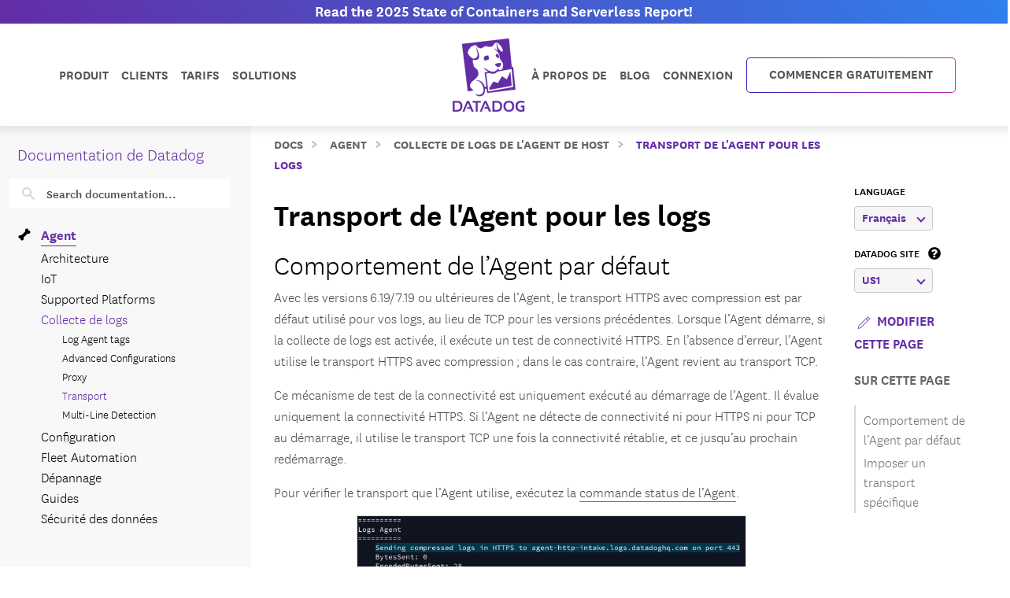

--- FILE ---
content_type: text/html; charset=utf-8
request_url: https://docs.datadoghq.com/fr/agent/logs/log_transport/?tab=https
body_size: 109084
content:
<!doctype html><html lang=fr data-base-url=https://docs.datadoghq.com/ data-type=agent data-page-code-lang data-current-section=fr/agent/logs/ data-relpermalink=/fr/agent/logs/log_transport/ data-env=live data-commit-ref style=opacity:0 class="banner announcement"><head><script type=text/javascript src="https://consent.trustarc.com/v2/autoblockasset/core.min.js?cmId=ufocto"></script><script type=text/javascript src="https://consent.trustarc.com/v2/autoblock?cmId=ufocto"></script><script>(function(e,t,n,s,o,i){e.hj=e.hj||function(){(e.hj.q=e.hj.q||[]).push(arguments)},e._hjSettings={hjid:1021060,hjsv:6},o=t.getElementsByTagName("head")[0],i=t.createElement("script"),i.async=1,i.src=n+e._hjSettings.hjid+s+e._hjSettings.hjsv,o.appendChild(i)})(window,document,"https://static.hotjar.com/c/hotjar-",".js?sv=")</script><script async src="https://www.googletagmanager.com/gtag/js?id=UA-21102638-5"></script><script>(function(e,t,n,s,o){e[s]=e[s]||[],e[s].push({"gtm.start":(new Date).getTime(),event:"gtm.js"});var a=t.getElementsByTagName(n)[0],i=t.createElement(n),r=s!="dataLayer"?"&l="+s:"";i.async=!0,i.src="https://www.googletagmanager.com/gtm.js?id="+o+r,a.parentNode.insertBefore(i,a)})(window,document,"script","dataLayer","GTM-WDC8G6")</script><script type=text/javascript>(function(){var e,t=!1;function n(){t===!1&&(t=!0,Munchkin.init("875-UVY-685",{asyncOnly:!0}))}e=document.createElement("script"),e.type="text/javascript",e.async=!0,e.src="//munchkin.marketo.net/munchkin.js",e.onreadystatechange=function(){(this.readyState=="complete"||this.readyState=="loaded")&&n()},e.onload=n,document.getElementsByTagName("head")[0].appendChild(e)})()</script><script type=text/javascript src=https://docs.datadoghq.com/static/dd-libs.5aa70da5c5855f87de70f14ddd80c9728373f621276264c389392618e9507bf7b1db87b95066f8bb6afa45bd61eba2ab351a334f4034dc71a293c0bd2f60271b.js integrity="sha512-WqcNpcWFX4fecPFN3YDJcoNz9iEnYmTDiTkmGOlQe/ex24e5UGb4u2r6Rb1h66KrNRozT0A03HGik8C9L2AnGw==" crossorigin=anonymous></script><script type=text/javascript src=https://docs.datadoghq.com/static/dd-browser-logs-rum.js integrity crossorigin=anonymous defer></script><script type=text/javascript src=https://docs.datadoghq.com/static/lang-redirects.2c29a98c4bf7627e8f396e043c8495a1f2fe1d7463077a6956e26c78d71206ff3d7c1cde56eb62b33d376ad0a52d21d643cf2a76785a62c873c80d690b89fd3d.js integrity="sha512-LCmpjEv3Yn6POW4EPISVofL+HXRjB3ppVuJseNcSBv89fBzeVutisz03atClLSHWQ88qdnhaYshzyA1pC4n9PQ==" crossorigin=anonymous></script><script type=text/javascript src=https://docs.datadoghq.com/static/region-redirects.a74203c022d24b177fc1df5b8d457b953a9a7b9601bf677bab1ab708ab98fd3222333af2aa846f5fda5934940ba4bb029160792534339a3345ceb8fa5d7f5257.js integrity="sha512-p0IDwCLSSxd/wd9bjUV7lTqae5YBv2d7qxq3CKuY/TIiMzryqoRvX9pZNJQLpLsCkWB5JTQzmjNFzrj6XX9SVw==" crossorigin=anonymous></script><style>.cdoc__hidden{display:none}.cdoc-offscreen{position:absolute;left:-9999px;visibility:hidden}#cdoc-filters-menu{width:100%;margin-top:-10px}.cdoc-pills-container{display:inline-block;margin-right:1em;margin-top:10px}.cdoc-pills-container:last-child{margin-right:0}#cdoc-filters-pill-menu{white-space:nowrap}#cdoc-selector{top:95px;margin-top:-10px}@media(max-width:991px){#cdoc-selector{top:90px}}#cdoc-selector,#cdoc-content.customizable{visibility:hidden}#cdoc-content.customizable h1,#cdoc-content.customizable h2,#cdoc-content.customizable h3,#cdoc-content.customizable h4,#cdoc-content.customizable h5,#cdoc-content.customizable h6{scroll-margin-top:95px}.cdoc-pill{color:#000;background-color:#fff;border:1px solid #c7c7c7;border-radius:4px;display:inline-flex;align-items:center;margin-right:6px;cursor:pointer;font-weight:400;font-variant-numeric:lining-nums;font-size:16px;height:31px;padding-left:10px;padding-right:10px}.cdoc-pill.selected{color:#fff;background-color:#632ca6;border-color:#632ca6}.cdoc-filter__container{display:inline-block;margin-right:25px}.cdoc-dropdown-container{display:inline-block;margin-right:1em;margin-top:10px}#cdoc-selector p.cdoc-filter-label{margin-top:0;margin-bottom:10px;font-weight:400;text-transform:uppercase;font-size:14px;line-height:18px}.cdoc-dropdown-options-list{min-width:100%;background-color:#e6d6d6;box-shadow:rgba(0,0,0,.25)0 4px 20px;border-radius:6px;z-index:2000}.cdoc-dropdown-option:hover{background-color:#f6f6f6;color:#632ca6}.cdoc-dropdown-option{display:block;width:100%;padding-bottom:8px;padding-left:10px;padding-right:16px;padding-top:4px;font-weight:400;font-variant-numeric:lining-nums;color:#000;background-color:initial;text-align:inherit;white-space:nowrap;border:0;line-height:20px}button.cdoc-dropdown-btn{width:100%;display:flex;align-items:center;justify-content:space-between;height:31px;color:#632ca6;border:1px solid #c7c7c7;border-radius:4px;padding:0 .6rem .1rem;background-color:#f6f6f6;font-weight:600;line-height:20px;box-sizing:border-box;font-variant-numeric:lining-nums}.cdoc-dropdown{width:100%;display:block;position:relative;margin-right:1em}.cdoc-dropdown .cdoc-chevron{display:inline-block;transform:rotate(45deg);width:8px;height:8px;display:inline-block;border:2px solid #632ca6;border-top:none;border-left:none}.cdoc-dropdown.cdoc-dropdown__expanded .cdoc-chevron{transform:rotate(-135deg);margin-top:5px}.cdoc-dropdown-options-list{display:none;background-color:#fff}.cdoc-dropdown.cdoc-dropdown__expanded .cdoc-dropdown-options-list{display:block;position:absolute;top:39px}#cdoc-content table ul,#cdoc-content table p{font-size:16px;font-family:nationalweb,Helvetica,Arial,sans-serif}#cdoc-content .alert p{font-size:16px;font-family:nationalweb,Helvetica,Arial,sans-serif;margin-bottom:0}#cdoc-content .alert p+p{margin-top:16px}div.cdoc-code-snippet.cdoc-language-shell span.line:before{content:"$ ";display:inline}div.cdoc-code-snippet.cdoc-language-bash span.line:before{content:"$ ";display:inline}span.s1 code.cdoc,span.s2 code.cdoc{color:#c41a16}</style><script>"use strict";(()=>{var t,a,r,c,l,u,h,m,f,p,g,v,b,j,y,_,B,L=Object.create,o=Object.defineProperty,F=Object.getOwnPropertyDescriptor,I=Object.getOwnPropertyNames,H=Object.getPrototypeOf,P=Object.prototype.hasOwnProperty,n=(e,t)=>()=>(e&&(t=e(e=0)),t),e=(e,t)=>()=>(t||e((t={exports:{}}).exports,t),t.exports),R=(e,t)=>{for(var n in t)o(e,n,{get:t[n],enumerable:!0})},d=(e,t,n,s)=>{if(t&&typeof t=="object"||typeof t=="function")for(let i of I(t))!P.call(e,i)&&i!==n&&o(e,i,{get:()=>t[i],enumerable:!(s=F(t,i))||s.enumerable});return e},w=(e,t,n)=>(n=e!=null?L(H(e)):{},d(t||!e||!e.__esModule?o(n,"default",{value:e,enumerable:!0}):n,e)),N=e=>d(o({},"__esModule",{value:!0}),e),D=e(e=>{"use strict";Object.defineProperty(e,"__esModule",{value:!0}),e.buildCustomizationMenuUi=0[0];var t=e=>{let t='<div id="cdoc-filters-menu">';return t+=n({filters:e}),t+=o({filters:e}),t+="</div>",t+="<hr />",t};e.buildCustomizationMenuUi=t;function n(e){let t='<div class="filter-selector-menu" id="cdoc-filters-pill-menu">';return Object.keys(e.filters).forEach(n=>{let o=e.filters[n];t+=s({filter:o})}),t+="</div>",t}function s(e){let n=e.filter.currentValue||e.filter.defaultValue,t='<div class="cdoc-pills-container">';return t+=`<p 
    id="cdoc-${e.filter.id}-pills-label" 
    class="cdoc-filter-label"
  >${e.filter.label}</p>`,e.filter.options.forEach(s=>{let o=s.id===n;t+=`<button
      class="cdoc-filter__option cdoc-pill ${o?"selected":""}" 
      data-filter-id="${e.filter.id}" 
      data-option-id="${s.id}"
      aria-selected="${o}"
      tabIndex="0"
    >${s.label}</button>`}),t+="</div>",t}function o(e){let t='<div class="filter-selector-menu cdoc-offscreen" id="cdoc-filters-dropdown-menu">';return Object.keys(e.filters).forEach(n=>{let s=e.filters[n];t+=i({filter:s})}),t+="</div>",t}function i(e){let s=e.filter.currentValue||e.filter.defaultValue,n=`cdoc-${e.filter.id}-dropdown-label`,t='<div class="cdoc-dropdown-container">';return t+=`<p 
    id="${n}" 
    class="cdoc-filter-label"
  >${e.filter.label}</p>`,t+=`<div 
    id="cdoc-dropdown-${e.filter.id}" 
    class="cdoc-dropdown">`,t+=`
    <button
      class="cdoc-dropdown-btn" 
      type="button"
      tabIndex="0"
      aria-haspopup="listbox"
      aria-expanded="false" 
      aria-labelledby="${n}">
      <span 
        id="cdoc-dropdown-${e.filter.id}-label" 
        class="cdoc-btn-label"
      >${e.filter.options.find(e=>e.id===s).label}</span>
      <div class="cdoc-chevron"></div>
    </button>`,t+=`<div 
    class="cdoc-dropdown-options-list" 
    role="listbox" 
    aria-labelledby="${n}">`,e.filter.options.forEach(n=>{let o=n.id===s;t+=`<a 
      class="cdoc-dropdown-option 
      cdoc-filter__option ${o?"selected":""}" 
      data-filter-id="${e.filter.id}" 
      data-option-id="${n.id}"
      role="option" 
      aria-selected="${o}"
      tabIndex="0"
    >${n.label}</a>`}),t+="</div>",t+="</div>",t+="</div>",t}}),z=e(e=>{"use strict";Object.defineProperty(e,"__esModule",{value:!0}),e.getTraitValsFromUrl=t;function t(e){let n=e.url.searchParams,t={};return n.forEach((n,s)=>{e.traitIds.includes(s)&&(t[s]=n)}),t}}),T=e(e=>{"use strict";Object.defineProperty(e,"__esModule",{value:!0}),e.writeTraitValsToUrl=t;function t(e){let s=e.url.searchParams,t=Object.assign({},e.traitValsById);s.forEach((n,s)=>{s in e.traitValsById||(t[s]=n)});let o=Object.keys(t).sort(),n=new URL(e.url.origin+e.url.pathname);return o.forEach(e=>{n.searchParams.set(e,t[e])}),e.url.hash&&(n.hash=e.url.hash),n}}),O=e(e=>{"use strict";Object.defineProperty(e,"__esModule",{value:!0}),e.CdocsClientStorage=0[0];var t=class{constructor(e){this.topLevelKey=e.topLevelKey,this.maxKeyCount=e.maxKeyCount,this.storage={},this.loadLocalStorageData()}getTraitVals(){let e={};for(let t in this.storage)e[t]=this.storage[t].value;return e}setTraitVals(e){for(let t in e)this.storage[t]={value:e[t],timestamp:Date.now()};if(Object.keys(this.storage).length>this.maxKeyCount){let e=Object.keys(this.storage).sort((e,t)=>this.storage[e].timestamp-this.storage[t].timestamp);for(;e.length>this.maxKeyCount;)delete this.storage[e.shift()]}return this.writeToLocalStorage(),this.getTraitVals()}async writeToLocalStorage(){localStorage.setItem(this.topLevelKey,JSON.stringify(this.storage))}loadLocalStorageData(){let e=localStorage.getItem(this.topLevelKey);e&&(this.storage=JSON.parse(e))}clear(){this.storage={},this.writeToLocalStorage()}destroy(){this.storage={},localStorage.removeItem(this.topLevelKey)}};e.CdocsClientStorage=t}),M=e(e=>{"use strict";Object.defineProperty(e,"__esModule",{value:!0}),e.RESOLVED_OPTION_GROUP_ID_REGEX=e.OPTION_GROUP_ID_REGEX=e.GLOBAL_PLACEHOLDER_REGEX=e.PLACEHOLDER_REGEX=e.SNAKE_CASE_REGEX=0[0],e.SNAKE_CASE_REGEX=/^[a-z0-9]+(_[a-z0-9]+)*$/,e.PLACEHOLDER_REGEX=/<([A-Z0-9_]+)>/,e.GLOBAL_PLACEHOLDER_REGEX=/<([A-Z0-9_]+)>/g,e.OPTION_GROUP_ID_REGEX=/^([a-z0-9]+|<([A-Z0-9_]+)>)(_([a-z0-9]+)|_<([A-Z0-9_]+)>)*_options(_v[0-9]+)?$/,e.RESOLVED_OPTION_GROUP_ID_REGEX=/^[a-z0-9]+(_[a-z0-9]+)*_options(_v[0-9]+)?$/}),S=e(e=>{"use strict";Object.defineProperty(e,"__esModule",{value:!0}),e.resolveFilters=s,e.resolveFilterOptionsSource=n;var t=M();function s(e){let t={},s=Object.assign({},e.valsByTraitId);return Object.values(e.filtersManifest.filtersByTraitId).map(e=>e.config).forEach(o=>{let i=n({pageFilterConfig:o,selectedValsByTraitId:s}),r=i.default_value||e.filtersManifest.optionGroupsById[i.option_group_id].find(e=>e.default).id,c=e.filtersManifest.optionGroupsById[i.option_group_id].map(e=>e.id),a=e.valsByTraitId[i.trait_id];a&&!c.includes(a)&&(a=r,s[i.trait_id]=r);let l={id:i.trait_id,label:i.label,defaultValue:r,currentValue:a,options:e.filtersManifest.optionGroupsById[i.option_group_id].map(e=>({id:e.id,label:e.label}))};t[i.trait_id]=l}),t}function n(e){let n=Object.assign({},e.pageFilterConfig);return t.GLOBAL_PLACEHOLDER_REGEX.test(n.option_group_id)&&(n.option_group_id=n.option_group_id.replace(t.GLOBAL_PLACEHOLDER_REGEX,(t,n)=>e.selectedValsByTraitId[n.toLowerCase()])),n}}),A=e((e,t)=>{"use strict";function s(e,t){function n(){this.constructor=e}n.prototype=t.prototype,e.prototype=new n}function n(e,t,s,o){this.message=e,this.expected=t,this.found=s,this.location=o,this.name="SyntaxError",typeof Error.captureStackTrace=="function"&&Error.captureStackTrace(this,n)}s(n,Error),n.buildMessage=function(e,t){var r={literal:function(e){return'"'+i(e.text)+'"'},class:function(e){var t=e.parts.map(function(e){return Array.isArray(e)?o(e[0])+"-"+o(e[1]):o(e)});return"["+(e.inverted?"^":"")+t+"]"},any:function(){return"any character"},end:function(){return"end of input"},other:function(e){return e.description},not:function(e){return"not "+a(e.expected)}};function s(e){return e.charCodeAt(0).toString(16).toUpperCase()}function i(e){return e.replace(/\\/g,"\\\\").replace(/"/g,'\\"').replace(/\0/g,"\\0").replace(/\t/g,"\\t").replace(/\n/g,`\\n`).replace(/\r/g,"\\r").replace(/[\x00-\x0F]/g,function(e){return"\\x0"+s(e)}).replace(/[\x10-\x1F\x7F-\x9F]/g,function(e){return"\\x"+s(e)})}function o(e){return e.replace(/\\/g,"\\\\").replace(/\]/g,"\\]").replace(/\^/g,"\\^").replace(/-/g,"\\-").replace(/\0/g,"\\0").replace(/\t/g,"\\t").replace(/\n/g,`\\n`).replace(/\r/g,"\\r").replace(/[\x00-\x0F]/g,function(e){return"\\x0"+s(e)}).replace(/[\x10-\x1F\x7F-\x9F]/g,function(e){return"\\x"+s(e)})}function a(e){return r[e.type](e)}function c(e){var n,s,t=e.map(a);if(t.sort(),t.length>0){for(n=1,s=1;n<t.length;n++)t[n-1]!==t[n]&&(t[s]=t[n],s++);t.length=s}switch(t.length){case 1:return t[0];case 2:return t[0]+" or "+t[1];default:return t.slice(0,-1).join(", ")+", or "+t[t.length-1]}}function l(e){return e?'"'+i(e)+'"':"end of input"}return"Expected "+c(e)+" but "+l(t)+" found."};function o(e,t){t=t!==0[0]?t:{};var g,U,s={},ne={Top:C},te=C,ee="/",y=".",Ie="#",J="=",Be="(",We=")",p=",",Q="[",X="]",G="null",Y="true",q="false",Ue="{",Je="}",At=":",kt="-",O='"',A="\\",Ct="n",_t="r",yt="t",jt=/^[$@]/,j=/^[0-9]/,bt=/^[^\0-\x1F"\\]/,M=/^[a-zA-Z0-9_-]/,vt=/^[ \n\t]/,T=d("/",!1),gt=l("tag name"),pt=l("class"),ut=l("id"),L=d("=",!1),dt=d("(",!1),lt=d(")",!1),b=d(",",!1),ct=l("variable"),st=l("null"),tt=l("boolean"),Ze=d("[",!1),Xe=d("]",!1),Ge=d("{",!1),Ye=d("}",!1),ie=d(":",!1),$e=l("number"),Le=l("string"),Ne=l("identifier"),De=l("whitespace"),ze=function(e){return{type:"variable",meta:{variable:e}}},Te=function(e){return{type:"annotation",meta:{attributes:e}}},Fe=function(e,t){return t},je=function(e,t,n,s){t&&(n=n||[],n.unshift({type:"attribute",name:"primary",value:t}));let[o,i]=s?["tag",0]:["tag_open",1];return{type:o,nesting:i,meta:{tag:e,attributes:n}}},pe=function(e){return{type:"tag_close",nesting:-1,meta:{tag:e}}},me=function(e,t){return e?[e,...t]:[]},S=function(e){return e},qe=function(e){return e},ae=function(e){return e},re=function(e){return e},ce=function(e){return{type:"class",name:e,value:!0}},le=function(e){return{type:"attribute",name:"id",value:e}},de=function(e,t){return{type:"attribute",name:e,value:t}},ue=function(e,t,n){return t?[t,...n]:[]},he=function(e,t){let n={};for(let[e,{name:s,value:o}]of t.entries())n[s||e]=o;return new Pe(e,n)},se=function(e){return e},fe=function(e,t){return{name:e,value:t}},w=function(e){return e},ge=function(e,t,n){return e==="@"?[t,...n]:new He([t,...n])},ve=function(){return null},be=function(){return!0},oe=function(){return!1},ye=function(e,t){return[e,...t]},_e=function(e){return e||[]},we=function(e,t){return Object.assign(e,...t)},Oe=function(e){return e||{}},xe=function(e,t){return e==="$$mdtype"?{}:{[e]:t}},Ce=function(){return parseFloat(Re())},Ee=function(e){return e.join("")},ke=function(){return`
`},Ae=function(){return"\r"},Se=function(){return"	"},Me=function(e){return e},o=0,a=0,v=[{line:1,column:1}],h=[],i=0;if("startRule"in t){if(!(t.startRule in ne))throw new Error(`Can't start parsing from rule "`+t.startRule+'".');te=ne[t.startRule]}function Re(){return e.substring(a,o)}function Lt(){return a}function Nt(){return[a,o]}function Dt(){return f(a,o)}function zt(t,n){throw n=n!==0[0]?n:f(a,o),V([l(t)],e.substring(a,o),n)}function Tt(e,t){throw t=t!==0[0]?t:f(a,o),et(e,t)}function d(e,t){return{type:"literal",text:e,ignoreCase:t}}function Ft(e,t,n){return{type:"class",parts:e,inverted:t,ignoreCase:n}}function Mt(){return{type:"any"}}function Ke(){return{type:"end"}}function l(e){return{type:"other",description:e}}function K(t){var s,n=v[t];if(n)return n;for(s=t-1;!v[s];)s--;for(n=v[s],n={line:n.line,column:n.column};s<t;)e.charCodeAt(s)===10?(n.line++,n.column=1):n.column++,s++;return v[t]=n,n}U=typeof t.filename=="string"&&t.filename.length>0;function f(e,n){var o,i,s={};return U&&(s.filename=t.filename),o=K(e),s.start={offset:e,line:o.line,column:o.column},i=K(n),s.end={offset:n,line:i.line,column:i.column},s}function Qe(){h.push({pos:o,variants:[]})}function c(e){var t=h[h.length-1];o<t.pos||(o>t.pos&&(t.pos=o,t.variants=[]),t.variants.push(e))}function St(e){var n=h.pop(),s=h[h.length-1],t=n.variants;s.pos===n.pos&&(e&&(t=t.map(function(e){return e.type==="not"?e.expected:{type:"not",expected:e}})),Array.prototype.push.apply(s.variants,t))}function et(e,t){return new n(e,null,null,t)}function V(e,t,s){return new n(n.buildMessage(e,t,s),e,t,s)}function nt(){var n=h[0],t=n.pos;return V(n.variants,t<e.length?e.charAt(t):null,t<e.length?f(t,t+1):f(t,t))}function C(){var e,t=function(e){i===0&&c(e)};return e=ot(),e===s&&(e=it(),e===s&&(e=at(),e===s&&(e=rt()))),e}function ot(){var e,t,n=function(e){i===0&&c(e)};return t=o,e=k(),e===s&&(e=D()),e!==s&&(a=t,e=ze(e)),t=e,t}function it(){var e,t,n,l,d=function(e){i===0&&c(e)};if(e=o,n=P(),n!==s){for(l=[],t=r();t!==s;)l.push(t),t=r();a=e,e=Te(n)}else o=e,e=s;return e}function at(){var t,n,l,d,u,h,f,p=function(e){i===0&&c(e)};if(d=o,h=I(),h!==s){for(f=[],t=r();t!==s;)f.push(t),t=r();for(t=o,l=m(),l!==s?(u=r(),u===s&&(u=null),a=t,t=Fe(h,l)):(o=t,t=s),t===s&&(t=null),l=P(),l===s&&(l=null),u=[],n=r();n!==s;)u.push(n),n=r();p(T),e.charCodeAt(o)===47?(n=ee,o++):n=s,n===s&&(n=null),a=d,d=je(h,t,l,n)}else o=d,d=s;return d}function rt(){var t,n,r,l=function(e){i===0&&c(e)};return t=o,l(T),e.charCodeAt(o)===47?(n=ee,o++):n=s,n!==s?(r=I(),r!==s?(a=t,t=pe(r)):(o=t,t=s)):(o=t,t=s),t}function I(){var e,t=function(e){i===0&&c(e)};return t(gt),i++,e=u(),i--,e}function P(){var e,t,n,r,l=function(e){i===0&&c(e)};if(e=o,n=N(),n!==s){for(r=[],t=R();t!==s;)r.push(t),t=R();a=e,e=me(n,r)}else o=e,e=s;return e}function R(){var e,t,n,l=function(e){i===0&&c(e)};if(e=o,n=[],t=r(),t!==s)for(;t!==s;)n.push(t),t=r();else n=s;return n!==s?(t=N(),t!==s?(a=e,e=S(t)):(o=e,e=s)):(o=e,e=s),e}function N(){var e,t,n=function(e){i===0&&c(e)};return t=o,e=mt(),e!==s&&(a=t,e=qe(e)),t=e,t===s&&(t=o,e=ht(),e!==s&&(a=t,e=ae(e)),t=e,t===s&&(t=o,e=ft(),e!==s&&(a=t,e=re(e)),t=e)),t}function ht(){var t,n,r,l=function(e){i===0&&c(e)};return l(pt),i++,t=o,e.charCodeAt(o)===46?(n=y,o++):n=s,n!==s?(r=u(),r!==s?(a=t,t=ce(r)):(o=t,t=s)):(o=t,t=s),i--,t}function mt(){var t,n,r,l=function(e){i===0&&c(e)};return l(ut),i++,t=o,e.charCodeAt(o)===35?(n=Ie,o++):n=s,n!==s?(r=u(),r!==s?(a=t,t=le(r)):(o=t,t=s)):(o=t,t=s),i--,t}function ft(){var t,n,r,l,d=function(e){i===0&&c(e)};return t=o,n=u(),n!==s?(d(L),e.charCodeAt(o)===61?(r=J,o++):r=s,r!==s?(l=m(),l!==s?(a=t,t=de(n,l)):(o=t,t=s)):(o=t,t=s)):(o=t,t=s),t}function D(){var t,n,l,d,h,m,f,p,g=function(e){i===0&&c(e)};if(t=o,d=u(),d!==s)if(g(dt),e.charCodeAt(o)===40?(m=Be,o++):m=s,m!==s){for(p=[],n=r();n!==s;)p.push(n),n=r();for(n=o,l=z(),l===s&&(l=null),f=[],h=F();h!==s;)f.push(h),h=F();a=n,n=ue(d,l,f),g(lt),e.charCodeAt(o)===41?(l=We,o++):l=s,l!==s?(a=t,t=he(d,n)):(o=t,t=s)}else o=t,t=s;else o=t,t=s;return t}function z(){var t,n,r,l,d=function(e){i===0&&c(e)};return n=o,t=o,r=u(),r!==s?(d(L),e.charCodeAt(o)===61?(l=J,o++):l=s,l!==s?(a=t,t=se(r)):(o=t,t=s)):(o=t,t=s),t===s&&(t=null),r=m(),r!==s?(a=n,n=fe(t,r)):(o=n,n=s),n}function F(){var t,n,l,d,u,h=function(e){i===0&&c(e)};for(t=o,d=[],n=r();n!==s;)d.push(n),n=r();if(h(b),e.charCodeAt(o)===44?(n=p,o++):n=s,n!==s){for(u=[],l=r();l!==s;)u.push(l),l=r();l=z(),l!==s?(a=t,t=w(l)):(o=t,t=s)}else o=t,t=s;return t}function x(){var t,n,a,l=function(e){i===0&&c(e)};for(n=o,a=[],t=r();t!==s;)a.push(t),t=r();return l(b),e.charCodeAt(o)===44?(t=p,o++):t=s,t!==s?(a=[a,t],n=a):(o=n,n=s),n===s&&(n=null),n}function k(){var t,n,r,l,d,h=function(e){i===0&&c(e)};if(h(ct),i++,t=o,jt.test(e.charAt(o))?(n=e.charAt(o),o++):n=s,n!==s)if(l=u(),l!==s){for(d=[],r=E();r!==s;)d.push(r),r=E();a=t,t=ge(n,l,d)}else o=t,t=s;else o=t,t=s;return i--,t}function E(){var t,n,r,l,d=function(e){i===0&&c(e)};return t=o,e.charCodeAt(o)===46?(r=y,o++):r=s,r!==s?(n=u(),n!==s?(a=t,t=se(n)):(o=t,t=s)):(o=t,t=s),t===s&&(t=o,e.charCodeAt(o)===91?(r=Q,o++):r=s,r!==s?(n=W(),n===s&&(n=_()),n!==s?(e.charCodeAt(o)===93?(l=X,o++):l=s,l!==s?(a=t,t=w(n)):(o=t,t=s)):(o=t,t=s)):(o=t,t=s)),t}function m(){var e,t=function(e){i===0&&c(e)};return e=wt(),e===s&&(e=Ot(),e===s&&(e=_(),e===s&&(e=W(),e===s&&(e=xt(),e===s&&(e=Et(),e===s&&(e=D(),e===s&&(e=k()))))))),e}function wt(){var t,n,r=function(e){i===0&&c(e)};return r(st),i++,n=o,e.substr(o,4)===G?(t=G,o+=4):t=s,t!==s&&(a=n,t=ve()),n=t,i--,n}function Ot(){var t,n,r=function(e){i===0&&c(e)};return r(tt),i++,n=o,e.substr(o,4)===Y?(t=Y,o+=4):t=s,t!==s&&(a=n,t=be()),n=t,n===s&&(n=o,e.substr(o,5)===q?(t=q,o+=5):t=s,t!==s&&(a=n,t=oe()),n=t),i--,n}function xt(){var t,n,l,d,u,h,f,p=function(e){i===0&&c(e)};if(l=o,p(Ze),e.charCodeAt(o)===91?(h=Q,o++):h=s,h!==s){for(f=[],t=r();t!==s;)f.push(t),t=r();if(t=o,d=m(),d!==s){for(n=[],u=B();u!==s;)n.push(u),u=B();u=x(),a=t,t=ye(d,n)}else o=t,t=s;for(t===s&&(t=null),d=[],n=r();n!==s;)d.push(n),n=r();p(Xe),e.charCodeAt(o)===93?(n=X,o++):n=s,n!==s?(a=l,l=_e(t)):(o=l,l=s)}else o=l,l=s;return l}function B(){var t,n,l,d,u,h=function(e){i===0&&c(e)};for(t=o,d=[],n=r();n!==s;)d.push(n),n=r();if(h(b),e.charCodeAt(o)===44?(n=p,o++):n=s,n!==s){for(u=[],l=r();l!==s;)u.push(l),l=r();l=m(),l!==s?(a=t,t=w(l)):(o=t,t=s)}else o=t,t=s;return t}function Et(){var t,n,l,d,u,h,m,f=function(e){i===0&&c(e)};if(l=o,f(Ge),e.charCodeAt(o)===123?(h=Ue,o++):h=s,h!==s){for(m=[],t=r();t!==s;)m.push(t),t=r();if(t=o,d=$(),d!==s){for(n=[],u=H();u!==s;)n.push(u),u=H();u=x(),a=t,t=we(d,n)}else o=t,t=s;for(t===s&&(t=null),d=[],n=r();n!==s;)d.push(n),n=r();f(Ye),e.charCodeAt(o)===125?(n=Je,o++):n=s,n!==s?(a=l,l=Oe(t)):(o=l,l=s)}else o=l,l=s;return l}function H(){var t,n,l,d,u,h=function(e){i===0&&c(e)};for(t=o,d=[],n=r();n!==s;)d.push(n),n=r();if(h(b),e.charCodeAt(o)===44?(n=p,o++):n=s,n!==s){for(u=[],l=r();l!==s;)u.push(l),l=r();l=$(),l!==s?(a=t,t=S(l)):(o=t,t=s)}else o=t,t=s;return t}function $(){var t,n,l,d,h,f=function(e){i===0&&c(e)};if(t=o,l=u(),l===s&&(l=_()),l!==s)if(f(ie),e.charCodeAt(o)===58?(d=At,o++):d=s,d!==s){for(h=[],n=r();n!==s;)h.push(n),n=r();n=m(),n!==s?(a=t,t=xe(l,n)):(o=t,t=s)}else o=t,t=s;else o=t,t=s;return t}function W(){var t,n,r,l,d,u,h,m=function(e){i===0&&c(e)};if(m($e),i++,r=o,e.charCodeAt(o)===45?(u=kt,o++):u=s,u===s&&(u=null),h=[],j.test(e.charAt(o))?(t=e.charAt(o),o++):t=s,t!==s)for(;t!==s;)h.push(t),j.test(e.charAt(o))?(t=e.charAt(o),o++):t=s;else h=s;if(h!==s){if(t=o,e.charCodeAt(o)===46?(l=y,o++):l=s,l!==s){if(d=[],j.test(e.charAt(o))?(n=e.charAt(o),o++):n=s,n!==s)for(;n!==s;)d.push(n),j.test(e.charAt(o))?(n=e.charAt(o),o++):n=s;else d=s;d!==s?(l=[l,d],t=l):(o=t,t=s)}else o=t,t=s;t===s&&(t=null),a=r,r=Ce()}else o=r,r=s;return i--,r}function _(){var t,n,r,l,d=function(e){i===0&&c(e)};if(d(Le),i++,t=o,e.charCodeAt(o)===34?(r=O,o++):r=s,r!==s){for(l=[],n=Z();n!==s;)l.push(n),n=Z();e.charCodeAt(o)===34?(n=O,o++):n=s,n!==s?(a=t,t=Ee(l)):(o=t,t=s)}else o=t,t=s;return i--,t}function Z(){var t,n=function(e){i===0&&c(e)};return bt.test(e.charAt(o))?(t=e.charAt(o),o++):t=s,t===s&&(t=Ve()),t}function Ve(){var t,n,r,l,d=function(e){i===0&&c(e)};return r=o,e.charCodeAt(o)===92?(l=A,o++):l=s,l!==s?(e.charCodeAt(o)===34?(t=O,o++):t=s,t===s&&(e.charCodeAt(o)===92?(t=A,o++):t=s,t===s&&(t=o,e.charCodeAt(o)===110?(n=Ct,o++):n=s,n!==s&&(a=t,n=ke()),t=n,t===s&&(t=o,e.charCodeAt(o)===114?(n=_t,o++):n=s,n!==s&&(a=t,n=Ae()),t=n,t===s&&(t=o,e.charCodeAt(o)===116?(n=yt,o++):n=s,n!==s&&(a=t,n=Se()),t=n)))),t!==s?(a=r,r=Me(t)):(o=r,r=s)):(o=r,r=s),r}function u(){var t,n,a,r=function(e){i===0&&c(e)};if(r(Ne),i++,n=o,a=[],M.test(e.charAt(o))?(t=e.charAt(o),o++):t=s,t!==s)for(;t!==s;)a.push(t),M.test(e.charAt(o))?(t=e.charAt(o),o++):t=s;else a=s;return a!==s?n=e.substring(n,o):n=a,i--,n}function r(){var t,n=function(e){i===0&&c(e)};return n(De),i++,vt.test(e.charAt(o))?(t=e.charAt(o),o++):t=s,i--,t}let{Variable:He,Function:Pe}=t;if(Qe(),g=te(),g!==s&&o===e.length)return g;throw g!==s&&o<e.length&&c(Ke()),nt()}t.exports={SyntaxError:n,parse:o}}),k=n(()=>{}),E=n(()=>{}),C=n(()=>{E()}),x=n(()=>{B=w(A()),k(),C()});function i(e){return typeof e=="object"&&"value"in e?e.value!==!1&&e.value!==0[0]&&e.value!==null:e!==!1&&e!==0[0]&&e!==null}_=n(()=>{x(),r()}),a={},R(a,{FunctionRefGenerator:()=>t,default:()=>h}),r=n(()=>{_(),t=class s{static ref=0;static generate(){return`${s.ref++}`}},b={transform(e){return{$$mdtype:"Function",name:"and",value:Object.values(e).every(e=>i(typeof e=="object"?e.value:e)),parameters:e,ref:t.generate()}}},v={transform(e){return{$$mdtype:"Function",name:"or",value:Object.values(e).find(e=>i(e.value))!==0[0],parameters:e,ref:t.generate()}}},g={parameters:{0:{required:!0}},transform(e){return{$$mdtype:"Function",name:"not",value:!i(e[0].value),parameters:e,ref:t.generate()}}},l={transform(e){let n=Object.values(e).map(e=>typeof e=="object"?e.value:e);return{$$mdtype:"Function",name:"equals",value:n.every(e=>e===n[0]),parameters:e,ref:t.generate()}}},f={transform(e){let t;return Object.values(e).forEach(e=>{t===0[0]&&(typeof e=="object"?t=e.value:t=e)}),{$$mdtype:"Function",name:"default",value:t,parameters:e}}},m={transform(e){return typeof e[0]=="object"?JSON.stringify(e[0].value,null,2):JSON.stringify(e[0],null,2)}},h={and:b,or:v,not:g,equals:l,default:f,debug:m}}),p=e(e=>{"use strict";var t,o=e&&e.__importDefault||function(e){return e&&e.__esModule?e:{default:e}};Object.defineProperty(e,"__esModule",{value:!0}),e.reresolveFunctionNode=n,e.reresolveVariableNode=s,t=o((r(),N(a)));function n(e,o){let i=structuredClone(e);for(let[t,e]of Object.entries(i.parameters))e.$$mdtype==="Variable"?i.parameters[t]=s(e,o):e.$$mdtype==="Function"&&(i.parameters[t]=n(e,o));let a=t.default[i.name];if(!a)throw new Error(`Unknown function: ${i.name}`);if(!a.transform)throw new Error(`Function ${i.name} has no transform method`);let r=a.transform(i.parameters,o).value;return i.value=r,i}function s(e,t){let n=structuredClone(e);if(t.variables===0[0])return{$$mdtype:"Variable",path:n.path,value:0[0]};if(t.variables instanceof Function)return{$$mdtype:"Variable",path:n.path,value:t.variables(n.path)};let s;for(let e of n.path)s=s?s[e]:t.variables[e];return n.value=s,n}}),c=e(e=>{"use strict";Object.defineProperty(e,"__esModule",{value:!0}),e.expandClientFunction=e.minifyClientFunction=e.minifyClientVariable=e.expandClientVariable=e.CLIENT_FUNCTION_MINIFY_MAP=e.CLIENT_FUNCTION_EXPAND_MAP=0[0],e.CLIENT_FUNCTION_EXPAND_MAP={F:"Function",a:"and",o:"or",e:"equals",n:"not",def:"default",deb:"debug"},e.CLIENT_FUNCTION_MINIFY_MAP={Function:"F",and:"a",or:"o",equals:"e",not:"n",default:"def",debug:"deb"};var t,n,s,o=e=>{let t=JSON.parse(JSON.stringify(e));return{$$mdtype:"Variable",path:t.p,value:t.v}};e.expandClientVariable=o,t=e=>{let t=JSON.parse(JSON.stringify(e));return{m:"V",p:t.path,v:t.value}},e.minifyClientVariable=t,n=t=>{let n=JSON.parse(JSON.stringify(t));return Object.keys(n.parameters).forEach(t=>{let s=n.parameters[t];typeof s=="object"&&"$$mdtype"in s&&s.$$mdtype==="Function"?n.parameters[t]=(0,e.minifyClientFunction)(s):typeof s=="object"&&"$$mdtype"in s&&s.$$mdtype==="Variable"&&(n.parameters[t]=(0,e.minifyClientVariable)(s))}),{m:e.CLIENT_FUNCTION_MINIFY_MAP[n.$$mdtype],n:e.CLIENT_FUNCTION_MINIFY_MAP[n.name],p:n.parameters,v:n.value,r:n.ref}},e.minifyClientFunction=n,s=t=>{let n=JSON.parse(JSON.stringify(t));return Object.keys(n.p).forEach(t=>{let s=n.p[t];typeof s=="object"&&"m"in s&&s.m==="F"?n.p[t]=(0,e.expandClientFunction)(s):typeof s=="object"&&"m"in s&&s.m==="V"&&(n.p[t]=(0,e.expandClientVariable)(s))}),{$$mdtype:e.CLIENT_FUNCTION_EXPAND_MAP[n.m],name:e.CLIENT_FUNCTION_EXPAND_MAP[n.n],parameters:n.p,value:n.v,ref:n.r}},e.expandClientFunction=s}),u=e(e=>{"use strict";Object.defineProperty(e,"__esModule",{value:!0}),e.VALID_LIFECYCLE_STAGES=0[0],e.VALID_LIFECYCLE_STAGES=["beforeReveal","afterReveal","afterRerender"]}),j=e(e=>{"use strict";i=e&&e.__classPrivateFieldGet||function(e,t,n,s){if(n==="a"&&!s)throw new TypeError("Private accessor was defined without a getter");if(typeof t=="function"?e!==t||!s:!t.has(e))throw new TypeError("Cannot read private member from an object whose class did not declare it");return n==="m"?s:n==="a"?s.call(e):s?s.value:t.get(e)},a=e&&e.__classPrivateFieldSet||function(e,t,n,s,o){if(s==="m")throw new TypeError("Private method is not writable");if(s==="a"&&!o)throw new TypeError("Private accessor was defined without a setter");if(typeof t=="function"?e!==t||!o:!t.has(e))throw new TypeError("Cannot write private member to an object whose class did not declare it");return s==="a"?o.call(e,n):o?o.value=n:t.set(e,n),n},Object.defineProperty(e,"__esModule",{value:!0}),e.ClientFiltersManager=0[0];var t,n,i,a,m=D(),y=z(),j=T(),b=O(),v=S(),g=p(),f=c(),o=u(),h="cdoc-filters-pill-menu",d="cdoc-filters-dropdown-menu",l="cdoc-filters-menu",s="cdoc-offscreen",r=class{constructor(){this.selectedValsByTraitId={},this.ifFunctionsByRef={},this.hooks=o.VALID_LIFECYCLE_STAGES.reduce((e,t)=>(e[t]=[],e),{}),this.browserStorage=new b.CdocsClientStorage({topLevelKey:"datadog-docs-content-filters",maxKeyCount:20})}static get instance(){return i(t,t,"f",n)||a(t,t,new t,"f",n),i(t,t,"f",n)}runHooks(e){this.hooks[e].forEach(e=>e(this.cdocsState))}registerHook(e,t){if(!o.VALID_LIFECYCLE_STAGES.includes(e))throw new Error(`Invalid lifecycle stage: ${e}. Valid stages are: ${o.VALID_LIFECYCLE_STAGES.join(", ")}`);this.hooks[e].push(t)}initialize(e){this.filtersManifest=e.filtersManifest,this.selectedValsByTraitId=e.filtersManifest.defaultValsByTraitId||{},this.ifFunctionsByRef={};let t=this.locateFilterSelectorEl();t&&(Object.keys(e.ifFunctionsByRef).forEach(t=>{this.ifFunctionsByRef[t]=(0,f.expandClientFunction)(e.ifFunctionsByRef[t])}),this.applyFilterSelectionOverrides()?(this.renderFilterMenu(),this.renderPageContent()):this.addFilterSelectorEventListeners()),this.populateRightNav(),this.fitInitialFiltersMenu().then(()=>{this.addWindowResizeListener(),this.revealPage(),this.updateEditButton(),t&&(this.syncUrlWithSelectedVals(),this.browserStorage.setTraitVals(this.selectedValsByTraitId))})}syncUrlWithSelectedVals(){let e=(0,j.writeTraitValsToUrl)({url:new URL(window.location.href),traitValsById:this.selectedValsByTraitId});window.history.replaceState({},"",e.toString())}handleFilterSelectionChange(e){let t=e.target;if(!(t instanceof Element))return;let n=t.getAttribute("data-filter-id");if(!n)return;let s=t.getAttribute("data-option-id");s&&(this.selectedValsByTraitId[n]=s,this.rerender(),this.syncUrlWithSelectedVals(),this.browserStorage.setTraitVals(this.selectedValsByTraitId))}elementIsHidden(e){let t=e;for(;t;){if(t.classList.contains("cdoc__hidden"))return!0;t=t.parentElement}}populateRightNav(){let e="<ul>",s=Array.from(document.querySelectorAll("#mainContent h2, #mainContent h3")),t=2;s.forEach(n=>{if(this.elementIsHidden(n))return;let s=parseInt(n.tagName[1]);s===t?e+="</li>":s>t?e+="<ul>":s<t&&(e+="</ul></li>"),t=s,e+=`<li><a href="#${n.id}">${n.textContent}</a>`}),e+="</li></ul>";let n=document.getElementById("TableOfContents");n&&(n.innerHTML=e)}rerender(){this.renderFilterMenu(),this.renderPageContent(),this.populateRightNav(),this.runHooks("afterRerender")}renderPageContent(){let e={};Object.keys(this.ifFunctionsByRef).forEach(t=>{let s=this.ifFunctionsByRef[t],o=s.value,n=(0,g.reresolveFunctionNode)(s,{variables:this.selectedValsByTraitId});this.ifFunctionsByRef[t]=n,o!==n.value&&(e[t]=n.value)});let t=document.getElementsByClassName("cdoc__toggleable");for(let n=0;n<t.length;n++){let s=t[n],o=s.getAttribute("data-if");if(!o)throw new Error("No ref found on toggleable element");e[o]!==0[0]&&(e[o]?s.classList.remove("cdoc__hidden"):s.classList.add("cdoc__hidden"))}}addDropdownEventListeners(){let e=document.getElementsByClassName("cdoc-dropdown");for(let t=0;t<e.length;t++)e[t].addEventListener("click",e=>{let t=e.target;for(;!t.classList.contains("cdoc-dropdown")&&t.parentElement;)t=t.parentElement;let n=t.classList.toggle("cdoc-dropdown__expanded");t.setAttribute("aria-expanded",n.toString())});document.addEventListener("keydown",e=>{if(e.key==="Enter"){let t=e.target;t.classList.contains("cdoc-filter__option")&&t.click()}}),document.addEventListener("click",t=>{for(let n=0;n<e.length;n++){let s=e[n];s.contains(t.target)||(s.classList.remove("cdoc-dropdown__expanded"),s.setAttribute("aria-expanded","false"))}})}addFilterSelectorEventListeners(){let e=document.getElementsByClassName("cdoc-filter__option");for(let t=0;t<e.length;t++)e[t].addEventListener("click",e=>this.handleFilterSelectionChange(e));this.addDropdownEventListeners()}locateFilterSelectorEl(){let e=document.getElementById("cdoc-selector");return!!e&&(this.filterSelectorEl=e,!0)}applyFilterSelectionOverrides(){let s=Object.keys(this.selectedValsByTraitId),e=!1,t=this.browserStorage.getTraitVals();Object.keys(t).forEach(n=>{s.includes(n)&&this.selectedValsByTraitId[n]!==t[n]&&(this.selectedValsByTraitId[n]=t[n],e=!0)});let n=(0,y.getTraitValsFromUrl)({url:new URL(window.location.href),traitIds:s});return Object.keys(n).forEach(t=>{this.selectedValsByTraitId[t]!==n[t]&&(this.selectedValsByTraitId[t]=n[t],e=!0)}),e}updateEditButton(){let t=document.getElementsByClassName("toc-edit-btn")[0];if(!t)return;let e=t.getElementsByTagName("a")[0];e&&(e.href=e.href.replace(/\.md\/$/,".mdoc.md/"))}revealPage(){this.runHooks("beforeReveal"),this.filterSelectorEl&&(this.filterSelectorEl.style.position="sticky",this.filterSelectorEl.style.backgroundColor="white",this.filterSelectorEl.style.paddingTop="10px",this.filterSelectorEl.style.visibility="visible",this.filterSelectorEl.style.zIndex="1000");let e=document.getElementById("cdoc-content");e&&(e.style.visibility="visible"),this.runHooks("afterReveal")}renderFilterMenu(){if(!this.filterSelectorEl||!this.filtersManifest)throw new Error("Cannot render filter selector without filtersManifest and filterSelectorEl");let e=(0,v.resolveFilters)({filtersManifest:this.filtersManifest,valsByTraitId:this.selectedValsByTraitId});Object.keys(e).forEach(t=>{let n=e[t];this.selectedValsByTraitId[t]=n.currentValue});let t=(0,m.buildCustomizationMenuUi)(e);this.filterSelectorEl.innerHTML=t,this.fitCustomizationMenuToScreen(),this.addFilterSelectorEventListeners()}fitCustomizationMenuToScreen(){let e=document.getElementById(h);if(!e)return;let t=document.getElementById(d);if(!t)throw new Error("Dropdown menu not found");let n=document.getElementById(l);if(!n)throw new Error("Menu wrapper not found");e.scrollWidth>n.clientWidth?(e.classList.add(s),t.classList.remove(s)):(e.classList.remove(s),t.classList.add(s))}addWindowResizeListener(){window.addEventListener("resize",()=>{this.fitCustomizationMenuToScreen()})}async fitInitialFiltersMenu(){return new Promise(e=>{let t=null,s=document.getElementById(h);if(!s)return;if(!document.getElementById(d))throw new Error("Dropdown menu not found");let o=document.getElementById(l);if(!o)throw new Error("Menu wrapper not found");let n=null,i=null,a=null,r=()=>{this.fitCustomizationMenuToScreen(),t&&(t.disconnect(),t=null),e()};t=new ResizeObserver(()=>{n&&clearTimeout(n),n=setTimeout(()=>{let e=o.clientWidth,t=s.scrollWidth,c=i===null||a===null||Math.abs(e-i)>=1||Math.abs(t-a)>=1;if(i=e,a=t,c){n&&clearTimeout(n),n=setTimeout(()=>r(),100);return}r()},100)}),t.observe(o),t.observe(s)})}get cdocsState(){return{selectedValsByTraitId:this.selectedValsByTraitId,ifFunctionsByRef:this.ifFunctionsByRef,filtersManifest:this.filtersManifest,browserStorage:this.browserStorage,filterSelectorEl:this.filterSelectorEl}}};e.ClientFiltersManager=r,t=r,n={value:0[0]}}),y=e(e=>{Object.defineProperty(e,"__esModule",{value:!0});var t=j();window.clientFiltersManager=t.ClientFiltersManager.instance}),y()})()</script><meta charset=utf-8><link rel="dns-prefetch preconnect" href=https://datadog-docs.imgix.net><link rel="dns-prefetch preconnect" href=https://static.hotjar.com><link rel=preload as=font type=font/woff2 href=https://docs.datadoghq.com/fonts/NationalWeb-Light.woff2 crossorigin=anonymous><link rel=preload as=font type=font/woff2 href=https://docs.datadoghq.com/fonts/NationalWeb-Semibold.woff2 crossorigin=anonymous><title>Transport de l'Agent pour les logs</title><meta name=viewport content="width=device-width,initial-scale=1"><link rel=canonical href=https://docs.datadoghq.com/fr/agent/logs/log_transport/><link rel=alternate hreflang=fr href=https://docs.datadoghq.com/fr/agent/logs/log_transport/><link rel=alternate hreflang=en href=https://docs.datadoghq.com/agent/logs/log_transport/><link rel=alternate hreflang=ja href=https://docs.datadoghq.com/ja/agent/logs/log_transport/><meta http-equiv=X-UA-Compatible content="IE=edge"><link rel=icon type=image/png href=https://docs.datadoghq.com/favicon.ico><link rel=stylesheet integrity="sha256-pmVvB9VTwKx+QjW96fyzwdGjMOL8xpZyoeK8BoR1hi0=" href=https://docs.datadoghq.com/styles/style.min.a6656f07d553c0ac7e4235bde9fcb3c1d1a330e2fcc69672a1e2bc068475862d.css crossorigin=anonymous><meta itemprop=name content="Transport de l'Agent pour les logs"><meta itemprop=description content="Utiliser l'Agent Datadog pour recueillir vos logs et les envoyer à Datadog"><meta name=twitter:card content="https://datadog-docs.imgix.net/images/og-default/og-thumbnails-generic4.png"><meta name=twitter:site content="@datadoghq"><meta name=twitter:title content="Transport de l'Agent pour les logs"><meta name=twitter:description content="Utiliser l'Agent Datadog pour recueillir vos logs et les envoyer à Datadog"><meta name=twitter:creator content="@datadoghq"><meta name=twitter:image:src content="https://datadog-docs.imgix.net/images/og-default/og-thumbnails-generic4.png"><meta property="og:title" content="Transport de l'Agent pour les logs"><meta property="og:type" content="article"><meta property="og:url" content="https://docs.datadoghq.com/fr/agent/logs/log_transport/"><meta property="og:image" content="https://datadog-docs.imgix.net/images/og-default/og-thumbnails-generic4.png"><meta property="og:description" content="Utiliser l'Agent Datadog pour recueillir vos logs et les envoyer à Datadog"><meta property="og:site_name" content="Surveillance d'applications et d'infrastructures avec Datadog"><meta property="article:author" content="Datadog"><meta name=theme-color content="#774aa4"><meta name=description content="Utiliser l'Agent Datadog pour recueillir vos logs et les envoyer à Datadog"></head><body class="fr kind-page agent announcement"><div class=greyside><div class="container container__content h-100"><div class="row h-100"><div class="d-none d-lg-flex col-12 col-sm-3 h-100 grey" style=background:#f8f8f8;z-index:-1></div></div></div></div><div class="announcement-banner text-center"><a class="fw-semibold text-nowrap" href="https://www.datadoghq.com/state-of-containers-and-serverless/?utm_source=inbound&amp;utm_medium=corpsite-display&amp;utm_campaign=int-infra-ww-announcement-product-announcement-containers-serverless-2025"><span class="d-none d-md-block tw-hidden banner-title-desktop tablet:tw-block">Read the 2025 State of Containers and Serverless Report!
</span><span class="d-block d-md-none tw-block tablet:tw-hidden banner-title-mobile">Read the State of Containers and Serverless Report!
</span></a><script>function getGeotarget(){const o=!1,t=null;let e="US";function n(e,t,n){const s=Date.now(),o={value:t,timestamp:s+n};localStorage.setItem(e,JSON.stringify(o))}function s(){const t=window.document.URL.match("(www|docs).datadoghq.com")?"https://www.datadoghq.com/locate":"https://corpsite-staging.datadoghq.com/locate";return fetch(t).then(e=>e.json()).then(t=>{e=t.country,n("country",e,6048e5)}).catch(n("country",e,0))}const i=()=>{try{const n=localStorage.getItem("country"),t=JSON.parse(n);if(Date.now()<t.timestamp)return e=t.value,e;s()}catch{s()}return e};if(t&&!o){i();let n=!1;t.webinars.forEach(t=>{t.codes.includes(e)&&(updateBanner(t),t.lp_link?n=!0:n=!1)})}}getGeotarget();function getLanguage(){const e=window.DD_RUM?.getUser?.().preferred_lang||navigator.language||"en",t=e.split("-");return t[0]}function populateBanner(e){document.querySelector(".banner-title-desktop").innerHTML=e.desktop_title,document.querySelector(".banner-title-mobile").innerHTML=e.mobile_title,document.querySelector(".announcement-banner > a").href=e.link}function updateBanner(e){const t=new Date,s=new Date(e.start_date),o=new Date(e.end_date),n=getLanguage(),{env:i}=document.documentElement.dataset;i!=="live"&&e.hasOwnProperty("test_message")&&e.test_message&&n===e.supported_language&&populateBanner(e),t>=s&&t<=o&&n===e.supported_language&&populateBanner(e)}</script></div><div class=main-nav-wrapper><nav class=main-nav><div class="container d-flex position-relative"><div class="d-none d-lg-flex justify-content-between w-100"><ul class="d-flex flex-row align-items-center list-unstyled m-0 flex-grow-1 justify-content-start"><li class="dropdown product-dropdown"><a class=dropdown href=https://www.datadoghq.com/product/>Produit</a><div class="dropdown-menu product-menu" x-data="{
                    openCategory: 'observability',
                    timeoutID: null,
                    setCategory(category) {
                      this.timeoutID = setTimeout(() => {
                        this.openCategory = category;
                        const productMenu = document.querySelector('.product-menu');
                        window.DD_RUM.onReady(function() {
                          if (productMenu.classList.contains('show')) {
                            window.DD_RUM.addAction(`Product Category ${category} Hover`)
                          }
                        })
                      }, 160);
                    },
                    clearCategory() {
                      clearTimeout(this.timeoutID);
                    }
                  }" x-init="
                    const menu = document.querySelector('.product-menu');
                    var observer = new MutationObserver(function(mutations) {
                      mutations.forEach(function(mutation) {
                          if (mutation.attributeName === 'class' && !mutation.target.classList.contains('show')) {
                            openCategory = 'observability';
                          }
                      });
                    });
                    observer.observe(menu, { attributes: true });
                  "><div class=row><div class="col-4 category-toggle-list-column p-4 ps-5"><p class=product-hype>The integrated platform for monitoring & security</p><ul class=category-toggle-list><li><button @mouseover="setCategory('observability')" @mouseout=clearCategory() class=w-100 :class="openCategory === 'observability' ? 'text-primary' : ''"><i class=icon-eye-4></i>Observability</button></li><li><button @mouseover="setCategory('security')" @mouseout=clearCategory() class=w-100 :class="openCategory === 'security' ? 'text-primary' : ''"><i class=icon-security-platform></i>Security</button></li><li><button @mouseover="setCategory('digital-experience')" @mouseout=clearCategory() class=w-100 :class="openCategory === 'digital-experience' ? 'text-primary' : ''"><i class=icon-rum></i>Digital Experience</button></li><li><button @mouseover="setCategory('software-delivery')" @mouseout=clearCategory() class=w-100 :class="openCategory === 'software-delivery' ? 'text-primary' : ''"><i class=icon-ci></i>Software Delivery</button></li><li><button @mouseover="setCategory('service-management')" @mouseout=clearCategory() class=w-100 :class="openCategory === 'service-management' ? 'text-primary' : ''"><i class=icon-software-catalog></i>Service Management</button></li><li><button @mouseover="setCategory('ai')" @mouseout=clearCategory() class=w-100 :class="openCategory === 'ai' ? 'text-primary' : ''"><i class=icon-bits-ai></i>AI</button></li><li><button @mouseover="setCategory('platform')" @mouseout=clearCategory() class=w-100 :class="openCategory === 'platform' ? 'text-primary' : ''"><i class=icon-dashboard></i>Platform Capabilities</button></li></ul><a href=https://www.datadoghq.com/pricing/ class=pricing-link>View Product Pricing<i class=icon-right-carrot-normal-2></i></a></div><div class=col-8><div class=product-category id=observability-detail x-show="openCategory === 'observability'"><div class=category-description style="background:linear-gradient(90deg,#8000FF 0%,#FF0080 100%)"><i class=icon-eye-4></i><div class=info><p class=category-header>Observability</p><p class=category-description>End-to-end, simplified visibility into your stack’s health & performance</p></div></div><div class="category-details d-flex justify-content-between gap-2"><div class=product-subcategory><p class="subcategory-header fw-bold text-uppercase">Infrastructure</p><ul class=product-list><li><a href=https://www.datadoghq.com/product/infrastructure-monitoring/ data-dd-action-name="infrastructure_monitoring in observability">Infrastructure Monitoring</a></li><li><a href=https://www.datadoghq.com/product/metrics/ data-dd-action-name="metrics in observability">Metrics</a></li><li><a href=https://www.datadoghq.com/product/network-monitoring/ data-dd-action-name="network_monitoring in observability">Network Monitoring</a></li><li><a href=https://www.datadoghq.com/product/container-monitoring/ data-dd-action-name="container_monitoring in observability">Container Monitoring</a></li><li><a href=https://www.datadoghq.com/product/kubernetes-autoscaling/ data-dd-action-name="kubernetes_autoscaling in observability">Kubernetes Autoscaling</a></li><li><a href=https://www.datadoghq.com/product/serverless-monitoring/ data-dd-action-name="serverless in observability">Sans serveur</a></li><li><a href=https://www.datadoghq.com/product/cloud-cost-management/ data-dd-action-name="cloud_cost_management in observability">Cloud Cost Management</a></li><li><a href=https://www.datadoghq.com/product/cloudcraft/ data-dd-action-name="cloudcraft in observability">Cloudcraft</a></li><li><a href=https://www.datadoghq.com/product/storage-management/ data-dd-action-name="storage_management in observability">Storage Management</a></li></ul></div><div class=product-subcategory><p class="subcategory-header fw-bold text-uppercase">Applications</p><ul class=product-list><li><a href=https://www.datadoghq.com/product/apm/ data-dd-action-name="application_performance_monitoring in observability">Application Performance Monitoring</a></li><li><a href=https://www.datadoghq.com/product/universal-service-monitoring/ data-dd-action-name="universal_service_monitoring in observability">Universal Service Monitoring</a></li><li><a href=https://www.datadoghq.com/product/code-profiling/ data-dd-action-name="continuous_profiler in observability">Profileur en continu</a></li><li><a href=https://www.datadoghq.com/product/dynamic-instrumentation/ data-dd-action-name="dynamic_instrumentation in observability">Dynamic Instrumentation</a></li><li><a href=https://www.datadoghq.com/product/llm-observability/ data-dd-action-name="llm_observability in observability">LLM Observability</a></li></ul><p class="subcategory-header fw-bold text-uppercase">Data</p><ul class=product-list><li><a href=https://www.datadoghq.com/product/database-monitoring/ data-dd-action-name="database_monitoring in observability">Database Monitoring</a></li><li><a href=https://www.datadoghq.com/product/data-streams-monitoring/ data-dd-action-name="data_streams_monitoring in observability">Data Streams Monitoring</a></li><li><a href=https://www.datadoghq.com/product/data-observability/quality-monitoring/ data-dd-action-name="quality_monitoring in observability">Quality Monitoring</a></li><li><a href=https://www.datadoghq.com/product/data-observability/jobs-monitoring/ data-dd-action-name="jobs_monitoring in observability">Jobs Monitoring</a></li></ul></div><div class=product-subcategory><p class="subcategory-header fw-bold text-uppercase">Logs</p><ul class=product-list><li><a href=https://www.datadoghq.com/product/log-management/ data-dd-action-name="log_management in observability">Log Management</a></li><li><a href=https://www.datadoghq.com/product/sensitive-data-scanner/ data-dd-action-name="sensitive_data_scanner in observability">Scanner de données sensibles</a></li><li><a href=https://www.datadoghq.com/product/audit-trail/ data-dd-action-name="audit_trail in observability">Piste d'audit</a></li><li><a href=https://www.datadoghq.com/product/observability-pipelines/ data-dd-action-name="observability_pipelines in observability">Pipelines d'observabilité</a></li><li><a href=https://www.datadoghq.com/product/error-tracking/ data-dd-action-name="error_tracking in observability">Error Tracking</a></li><li><a href=https://www.datadoghq.com/product/cloudprem/ data-dd-action-name="cloudprem in observability">CloudPrem</a></li></ul></div></div></div><div class=product-category id=infra-detail x-show="openCategory === 'infra'"><div class=category-description style=background:linear-gradient(90deg,0%,100%)><i class=icon-host-map></i><div class=info><p class=category-header>Infrastructure</p><p class=category-description></p></div></div><div class="category-details d-flex justify-content-between gap-2"></div></div><div class=product-category id=apps-detail x-show="openCategory === 'apps'"><div class=category-description style=background:linear-gradient(90deg,0%,100%)><i class=icon-apm></i><div class=info><p class=category-header>Applications</p><p class=category-description></p></div></div><div class="category-details d-flex justify-content-between gap-2"></div></div><div class=product-category id=data-detail x-show="openCategory === 'data'"><div class=category-description style=background:linear-gradient(90deg,0%,100%)><i class=icon-database-2></i><div class=info><p class=category-header>Data</p><p class=category-description></p></div></div><div class="category-details d-flex justify-content-between gap-2"></div></div><div class=product-category id=Logs-detail x-show="openCategory === 'Logs'"><div class=category-description style=background:linear-gradient(90deg,0%,100%)><i class=icon-log></i><div class=info><p class=category-header>Logs</p><p class=category-description></p></div></div><div class="category-details d-flex justify-content-between gap-2"></div></div><div class=product-category id=security-detail x-show="openCategory === 'security'"><div class=category-description style="background:linear-gradient(90deg,#0060FF 0%,#00CAFF 100%)"><i class=icon-security-platform></i><div class=info><p class=category-header>Security</p><p class=category-description>Detect, prioritize, and respond to threats in real-time</p></div></div><div class="category-details d-flex justify-content-between gap-2"><div class=product-subcategory><p class="subcategory-header fw-bold text-uppercase">Code Security</p><ul class=product-list><li><a href=https://www.datadoghq.com/product/code-security/ data-dd-action-name="code_security in security">Code Security</a></li><li><a href=https://www.datadoghq.com/product/software-composition-analysis/ data-dd-action-name="software_composition_analysis in security">Software Composition Analysis</a></li><li><a href=https://www.datadoghq.com/product/sast/ data-dd-action-name="sast in security">Static Code Analysis (SAST)</a></li><li><a href=https://www.datadoghq.com/product/iast/ data-dd-action-name="iast in security">Runtime Code Analysis (IAST)</a></li><li><a href=https://www.datadoghq.com/product/iac-security data-dd-action-name="iac_security in security">IaC Security</a></li><li><a href=https://www.datadoghq.com/product/secret-scanning/ data-dd-action-name="secret_scanning in security">Secret Scanning</a></li></ul></div><div class=product-subcategory><p class="subcategory-header fw-bold text-uppercase">Cloud Security</p><ul class=product-list><li><a href=https://www.datadoghq.com/product/cloud-security/ data-dd-action-name="cloud_security in security">Cloud Security</a></li><li><a href=https://www.datadoghq.com/product/cloud-security/#posture-management data-dd-action-name="cloud_security_posture_management in security">Cloud Security Posture Management</a></li><li><a href=https://www.datadoghq.com/product/cloud-security/#entitlement-management data-dd-action-name="identity_and_entitlement_management in security">Cloud Infrastructure Entitlement Management</a></li><li><a href=https://www.datadoghq.com/product/cloud-security/#vulnerability-management data-dd-action-name="vulnerability_management in security">Vulnerability Management</a></li><li><a href=https://www.datadoghq.com/product/cloud-security/#compliance data-dd-action-name="compliance in security">Compliance</a></li></ul></div><div class=product-subcategory><p class="subcategory-header fw-bold text-uppercase">Threat Management</p><ul class=product-list><li><a href=https://www.datadoghq.com/product/cloud-siem/ data-dd-action-name="cloud_siem in security">Cloud SIEM</a></li><li><a href=https://www.datadoghq.com/product/workload-protection/ data-dd-action-name="workload_protection in security">Workload Protection</a></li><li><a href=https://www.datadoghq.com/product/app-and-api-protection/ data-dd-action-name="app_and_api_protection in security">App and API Protection</a></li><li><a href=https://www.datadoghq.com/product/sensitive-data-scanner/ data-dd-action-name="sensitive_data_scanner in security">Scanner de données sensibles</a></li></ul><p class="subcategory-header fw-bold text-uppercase">Recherches de sécurité</p><ul class=product-list><li><a href=https://securitylabs.datadoghq.com/ data-dd-action-name="security_labs_research in security">Security Labs Research</a></li><li><a href=https://opensource.datadoghq.com/ data-dd-action-name="open_source_projects in security">Open Source Projects</a></li></ul></div></div></div><div class=product-category id=digital-experience-detail x-show="openCategory === 'digital-experience'"><div class=category-description style="background:linear-gradient(90deg,#00B765 0%,#00BBED 100%)"><i class=icon-rum></i><div class=info><p class=category-header>Digital Experience</p><p class=category-description>Optimize front-end performance and enhance user experiences</p></div></div><div class="category-details d-flex justify-content-between gap-2"><div class=product-subcategory><p class="subcategory-header fw-bold text-uppercase">Digital Experience</p><ul class=product-list><li><a href=https://www.datadoghq.com/product/real-user-monitoring/ data-dd-action-name="browser_real_user_monitoring in digital_experience">Browser Real User Monitoring</a></li><li><a href=https://www.datadoghq.com/product/real-user-monitoring/mobile-rum/ data-dd-action-name="mobile_real_user_monitoring in digital_experience">Mobile Real User Monitoring</a></li><li><a href=https://www.datadoghq.com/product/product-analytics/ data-dd-action-name="product_analytics in digital_experience">Product Analytics</a></li><li><a href=https://www.datadoghq.com/product/real-user-monitoring/session-replay/ data-dd-action-name="session_replay in digital_experience">Session Replay</a></li><li><a href=https://www.datadoghq.com/product/synthetic-monitoring/ data-dd-action-name="synthetic_monitoring in digital_experience">Synthetic Monitoring</a></li><li><a href=https://www.datadoghq.com/product/mobile-app-testing/ data-dd-action-name="mobile_app_testing in digital_experience">Mobile App Testing</a></li><li><a href=https://www.datadoghq.com/product/error-tracking/ data-dd-action-name="error_tracking in digital_experience">Error Tracking</a></li></ul></div><div class="product-subcategory related"><p class="subcategory-header fw-bold text-uppercase">Related Products</p><ul class=product-list><li><a href=https://www.datadoghq.com/product/continuous-testing/ data-dd-action-name="continuous_testing in digital_experience">Continuous Testing</a></li><li><a href=https://www.datadoghq.com/product/platform/dashboards/ data-dd-action-name="dashboards in digital_experience">Dashboards</a></li><li><a href=https://www.datadoghq.com/product/apm/ data-dd-action-name="application_performance_monitoring in digital_experience">Application Performance Monitoring</a></li></ul></div></div></div><div class=product-category id=software-delivery-detail x-show="openCategory === 'software-delivery'"><div class=category-description style="background:linear-gradient(90deg,#6300D4 0%,#9C43FE 100%)"><i class=icon-ci></i><div class=info><p class=category-header>Software Delivery</p><p class=category-description>Build, test, secure and ship quality code faster</p></div></div><div class="category-details d-flex justify-content-between gap-2"><div class=product-subcategory><p class="subcategory-header fw-bold text-uppercase">Software Delivery</p><ul class=product-list><li><a href=https://www.datadoghq.com/product/internal-developer-portal/ data-dd-action-name="internal_developer_portal in software_delivery">Internal Developer Portal</a></li><li><a href=https://www.datadoghq.com/product/ci-cd-monitoring/ data-dd-action-name="ci_visibility in software_delivery">CI Visibility</a></li><li><a href=https://www.datadoghq.com/product/test-optimization/ data-dd-action-name="test_optimization in software_delivery">Test Optimization</a></li><li><a href=https://www.datadoghq.com/product/continuous-testing/ data-dd-action-name="continuous_testing in software_delivery">Continuous Testing</a></li><li><a href=https://www.datadoghq.com/product/platform/ides/ data-dd-action-name="ide_plugins in software_delivery">IDE Plugins</a></li><li><a href=https://www.datadoghq.com/product/platform/dora-metrics/ data-dd-action-name="dora_metrics in software_delivery">DORA Metrics</a></li><li><a href=https://www.datadoghq.com/product/feature-flags/ data-dd-action-name="feature_flags in software_delivery">Feature Flags</a></li><li><a href=https://www.datadoghq.com/product/code-coverage/ data-dd-action-name="code_coverage in software_delivery">Code Coverage</a></li></ul></div><div class="product-subcategory related"><p class="subcategory-header fw-bold text-uppercase">Related Products</p><ul class=product-list><li><a href=https://www.datadoghq.com/product/software-composition-analysis/ data-dd-action-name="software_composition_analysis in software_delivery">Software Composition Analysis</a></li><li><a href=https://www.datadoghq.com/product/apm/ data-dd-action-name="application_performance_monitoring in software_delivery">Application Performance Monitoring</a></li><li><a href=https://www.datadoghq.com/product/synthetic-monitoring/ data-dd-action-name="synthetic_monitoring in software_delivery">Synthetic Monitoring</a></li><li><a href=https://www.datadoghq.com/product/real-user-monitoring/ data-dd-action-name="browser_real_user_monitoring in software_delivery">Browser Real User Monitoring</a></li><li><a href=https://www.datadoghq.com/product/workflow-automation/ data-dd-action-name="workflow_automation in software_delivery">Workflow Automation</a></li><li><a href=https://www.datadoghq.com/product/platform/integrations/ data-dd-action-name="integrations in software_delivery">integrations</a></li></ul></div></div></div><div class=product-category id=service-management-detail x-show="openCategory === 'service-management'"><div class=category-description style="background:linear-gradient(90deg,#FF0080 0%,#FF5E00 100%)"><i class=icon-software-catalog></i><div class=info><p class=category-header>Service Management</p><p class=category-description>Integrated, streamlined workflows for faster time-to-resolution</p></div></div><div class="category-details d-flex justify-content-between gap-2"><div class=product-subcategory><p class="subcategory-header fw-bold text-uppercase">Service Management</p><ul class=product-list><li><a href=https://www.datadoghq.com/product/incident-response/ data-dd-action-name="incident_response in service_management">Incident Response</a></li><li><a href=https://www.datadoghq.com/product/software-catalog/ data-dd-action-name="software_catalog in service_management">Software Catalog</a></li><li><a href=https://www.datadoghq.com/product/service-level-objectives/ data-dd-action-name="service_level_objectives in service_management">Service Level Objectives</a></li><li><a href=https://www.datadoghq.com/product/case-management/ data-dd-action-name="case_management in service_management">Case Management</a></li></ul></div><div class=product-subcategory><p class="subcategory-header fw-bold text-uppercase">Actions</p><ul class=product-list><li><a href=https://www.datadoghq.com/product/workflow-automation/ data-dd-action-name="workflow_automation in service_management">Workflow Automation</a></li><li><a href=https://www.datadoghq.com/product/app-builder/ data-dd-action-name="app_builder in service_management">App Builder</a></li></ul></div><div class=product-subcategory><p class="subcategory-header fw-bold text-uppercase">Agentic & Embedded</p><ul class=product-list><li><a href=https://www.datadoghq.com/product/ai/bits-ai-sre/ data-dd-action-name="bits_ai_sre in service_management">Bits AI SRE</a></li><li><a href=https://www.datadoghq.com/product/platform/watchdog/ data-dd-action-name="watchdog in service_management">Watchdog</a></li><li><a href=https://www.datadoghq.com/product/event-management/ data-dd-action-name="event_management in service_management">Event Management</a></li></ul></div></div></div><div class=product-category id=ai-detail x-show="openCategory === 'ai'"><div class=category-description style="background:linear-gradient(90deg,#0060FF 0%,#8000FF 100%)"><i class=icon-bits-ai></i><div class=info><p class=category-header>AI</p><p class=category-description>Monitor and improve model performance. Pinpoint root causes and detect anomalies</p></div></div><div class="category-details d-flex justify-content-between gap-2"><div class=product-subcategory><p class="subcategory-header fw-bold text-uppercase">AI Observability</p><ul class=product-list><li><a href=https://www.datadoghq.com/product/llm-observability/ data-dd-action-name="llm_observability in ai">LLM Observability</a></li><li><a href=https://www.datadoghq.com/product/platform/integrations/#cat-aiml data-dd-action-name="ai_integrations in ai">AI Integrations</a></li></ul></div><div class=product-subcategory><p class="subcategory-header fw-bold text-uppercase">Agentic & Embedded</p><ul class=product-list><li><a href=https://www.datadoghq.com/product/ai/bits-ai-agents/ data-dd-action-name="bits_ai_agents in ai">Bits AI Agents</a></li><li><a href=https://www.datadoghq.com/product/ai/bits-ai-sre/ data-dd-action-name="bits_ai_sre in ai">Bits AI SRE</a></li><li><a href=https://www.datadoghq.com/product/platform/watchdog/ data-dd-action-name="watchdog in ai">Watchdog</a></li><li><a href=https://www.datadoghq.com/product/event-management/ data-dd-action-name="event_management in ai">Event Management</a></li></ul></div><div class="product-subcategory related"><p class="subcategory-header fw-bold text-uppercase">Related Products</p><ul class=product-list><li><a href=https://www.datadoghq.com/product/incident-response/ data-dd-action-name="incident_response in ai">Incident Response</a></li><li><a href=https://www.datadoghq.com/product/workflow-automation/ data-dd-action-name="workflow_automation in ai">Workflow Automation</a></li><li><a href=https://www.datadoghq.com/product/apm/ data-dd-action-name="application_performance_monitoring in ai">Application Performance Monitoring</a></li><li><a href=https://www.datadoghq.com/product/universal-service-monitoring/ data-dd-action-name="universal_service_monitoring in ai">Universal Service Monitoring</a></li><li><a href=https://www.datadoghq.com/product/log-management/ data-dd-action-name="log_management in ai">Log Management</a></li></ul></div></div></div><div class=product-category id=platform-detail x-show="openCategory === 'platform'"><div class=category-description style="background:linear-gradient(90deg,#8000FF 0%,#4300B0 100%)"><i class=icon-dashboard></i><div class=info><p class=category-header>Platform Capabilities</p><p class=category-description>Built-in features & integrations that power the Datadog platform</p></div></div><div class="category-details d-flex justify-content-between gap-2"><div class=product-subcategory><p class="subcategory-header fw-bold text-uppercase">Built-in Features</p><ul class=product-list><li><a href=https://www.datadoghq.com/product/ai/bits-ai-agents/ data-dd-action-name="bits_ai_agents in platform_capabilities">Bits AI Agents</a></li><li><a href=https://www.datadoghq.com/product/metrics/ data-dd-action-name="metrics in platform_capabilities">Metrics</a></li><li><a href=https://www.datadoghq.com/product/platform/watchdog/ data-dd-action-name="watchdog in platform_capabilities">Watchdog</a></li><li><a href=https://www.datadoghq.com/product/platform/alerts/ data-dd-action-name="alerts in platform_capabilities">Alerts</a></li><li><a href=https://www.datadoghq.com/product/platform/dashboards/ data-dd-action-name="dashboards in platform_capabilities">Dashboards</a></li><li><a href=https://docs.datadoghq.com/notebooks/ data-dd-action-name="notebooks in platform_capabilities">Notebooks</a></li><li><a href="https://docs.datadoghq.com/service_management/mobile/?tab=ios" data-dd-action-name="mobile_app in platform_capabilities">Mobile App</a></li><li><a href=https://www.datadoghq.com/product/fleet-automation/ data-dd-action-name="fleet_automation in platform_capabilities">Fleet Automation</a></li><li><a href="https://docs.datadoghq.com/account_management/rbac/?tab=datadogapplication" data-dd-action-name="access_control in platform_capabilities">Access Control</a></li><li><a href=https://www.datadoghq.com/product/platform/dora-metrics/ data-dd-action-name="dora_metrics in platform_capabilities">DORA Metrics</a></li></ul></div><div class=product-subcategory><p class="subcategory-header fw-bold text-uppercase">Workflows & Collaboration</p><ul class=product-list><li><a href=https://www.datadoghq.com/product/incident-response/ data-dd-action-name="incident_response in platform_capabilities">Incident Response</a></li><li><a href=https://www.datadoghq.com/product/case-management/ data-dd-action-name="case_management in platform_capabilities">Case Management</a></li><li><a href=https://www.datadoghq.com/product/event-management/ data-dd-action-name="event_management in platform_capabilities">Event Management</a></li><li><a href=https://www.datadoghq.com/product/workflow-automation/ data-dd-action-name="workflow_automation in platform_capabilities">Workflow Automation</a></li><li><a href=https://www.datadoghq.com/product/app-builder/ data-dd-action-name="app_builder in platform_capabilities">App Builder</a></li><li><a href=https://www.datadoghq.com/product/cloudcraft/ data-dd-action-name="cloudcraft in platform_capabilities">Cloudcraft</a></li><li><a href=https://www.datadoghq.com/product/coscreen/ data-dd-action-name="coscreen in platform_capabilities">CoScreen</a></li><li><a href=https://docs.datadoghq.com/account_management/teams/ data-dd-action-name="teams in platform_capabilities">Teams</a></li></ul></div><div class=product-subcategory><p class="subcategory-header fw-bold text-uppercase">Extensibility</p><ul class=product-list><li><a href=https://www.datadoghq.com/solutions/opentelemetry/ data-dd-action-name="opentelemetry in platform_capabilities">OpenTelemetry</a></li><li><a href=https://www.datadoghq.com/product/platform/integrations/ data-dd-action-name="integrations in platform_capabilities">integrations</a></li><li><a href=https://www.datadoghq.com/product/platform/ides/ data-dd-action-name="ide_plugins in platform_capabilities">IDE Plugins</a></li><li><a href=https://docs.datadoghq.com/api/ data-dd-action-name="api in platform_capabilities">API</a></li><li><a href=https://www.datadoghq.com/marketplacepartners/ data-dd-action-name="marketplace in platform_capabilities">Marketplace</a></li></ul></div></div></div></div></div></div></li><li><a class=customers-menu href=https://www.datadoghq.com/customers/><span class=menu-text>Clients</span></a></li><li><a class=pricing-menu href=https://www.datadoghq.com/pricing/><span class=menu-text>Tarifs</span></a></li><li class="dropdown solutions-dropdown"><a class=dropdown href=https://www.datadoghq.com/>Solutions</a><ul class="dropdown-menu solutions-menu p-2"><div class=row><div class=col-4><p class="text-black small text-uppercase fw-semibold no-event mb-0">Industry</p><ul class="list-unstyled mt-0"><li><a class=d-block href=https://www.datadoghq.com/solutions/financial-services/ data-dd-action-name="financial_services in Solutions"><i class=icon-></i>
<span class="menu-text d-inline-flex">Financial Services</span></a></li><li><a class=d-block href=https://www.datadoghq.com/solutions/manufacturing-logistics/ data-dd-action-name="manufacturing_and_logistics in Solutions"><i class=icon-></i>
<span class="menu-text d-inline-flex">Manufacturing & Logistics</span></a></li><li><a class=d-block href=https://www.datadoghq.com/solutions/healthcare/ data-dd-action-name="healthcare_and_life_sciences in Solutions"><i class=icon-></i>
<span class="menu-text d-inline-flex">Healthcare/Life Sciences</span></a></li><li><a class=d-block href=https://www.datadoghq.com/solutions/retail-ecommerce/ data-dd-action-name="retail_and_ecommerce in Solutions"><i class=icon-></i>
<span class="menu-text d-inline-flex">Retail/E-Commerce</span></a></li><li><a class=d-block href=https://www.datadoghq.com/solutions/government/ data-dd-action-name="government in Solutions"><i class=icon-></i>
<span class="menu-text d-inline-flex">Government</span></a></li><li><a class=d-block href=https://www.datadoghq.com/solutions/education/ data-dd-action-name="education in Solutions"><i class=icon-></i>
<span class="menu-text d-inline-flex">Education</span></a></li><li><a class=d-block href=https://www.datadoghq.com/solutions/media-entertainment/ data-dd-action-name="media_and_entertainment in Solutions"><i class=icon-></i>
<span class="menu-text d-inline-flex">Media & Entertainment</span></a></li><li><a class=d-block href=https://www.datadoghq.com/solutions/technology/ data-dd-action-name="technology in Solutions"><i class=icon-></i>
<span class="menu-text d-inline-flex">Technology</span></a></li><li><a class=d-block href=https://www.datadoghq.com/solutions/gaming/ data-dd-action-name="gaming in Solutions"><i class=icon-></i>
<span class="menu-text d-inline-flex">Gaming</span></a></li></ul></div><div class=col-4><p class="text-black small text-uppercase fw-semibold no-event mb-0">Technology</p><ul class="list-unstyled mt-0"><li><a class=d-block href=https://www.datadoghq.com/solutions/aws/ data-dd-action-name="amazon_web_services_monitoring in Solutions"><i class=icon-></i>
<span class="menu-text d-inline-flex">Amazon Web Services Monitoring</span></a></li><li><a class=d-block href=https://www.datadoghq.com/solutions/azure/ data-dd-action-name="azure_monitoring in Solutions"><i class=icon-></i>
<span class="menu-text d-inline-flex">Azure Monitoring</span></a></li><li><a class=d-block href=https://www.datadoghq.com/solutions/googlecloud/ data-dd-action-name="google_cloud_monitoring in Solutions"><i class=icon-></i>
<span class="menu-text d-inline-flex">Google Cloud Monitoring</span></a></li><li><a class=d-block href=https://www.datadoghq.com/solutions/oci-monitoring/ data-dd-action-name="oci_monitoring in Solutions"><i class=icon-></i>
<span class="menu-text d-inline-flex">Oracle Cloud Monitoring</span></a></li><li><a class=d-block href=https://www.datadoghq.com/solutions/kubernetes/ data-dd-action-name="kubernetes_monitoring in Solutions"><i class=icon-></i>
<span class="menu-text d-inline-flex">Kubernetes Monitoring</span></a></li><li><a class=d-block href=https://www.datadoghq.com/solutions/openshift/ data-dd-action-name="red_hat_openshift in Solutions"><i class=icon-></i>
<span class="menu-text d-inline-flex">Red Hat OpenShift</span></a></li><li><a class=d-block href=https://www.datadoghq.com/solutions/pivotal-platform/ data-dd-action-name="pivotal_platform in Solutions"><i class=icon-></i>
<span class="menu-text d-inline-flex">Pivotal Platform</span></a></li><li><a class=d-block href=https://www.datadoghq.com/solutions/openai/ data-dd-action-name="openai in Solutions"><i class=icon-></i>
<span class="menu-text d-inline-flex">OpenAI</span></a></li><li><a class=d-block href=https://www.datadoghq.com/solutions/sap-monitoring/ data-dd-action-name="sap_monitoring in Solutions"><i class=icon-></i>
<span class="menu-text d-inline-flex">SAP Monitoring</span></a></li><li><a class=d-block href=https://www.datadoghq.com/solutions/opentelemetry/ data-dd-action-name="opentelemetry in Solutions"><i class=icon-></i>
<span class="menu-text d-inline-flex">OpenTelemetry</span></a></li></ul></div><div class=col-4><p class="text-black small text-uppercase fw-semibold no-event mb-0">Use-case</p><ul class="list-unstyled mt-0"><li><a class=d-block href=https://www.datadoghq.com/solutions/application-security/ data-dd-action-name="application_security in Solutions"><i class=icon-></i>
<span class="menu-text d-inline-flex">Application Security</span></a></li><li><a class=d-block href=https://www.datadoghq.com/solutions/cloud-migration/ data-dd-action-name="cloud_migration in Solutions"><i class=icon-></i>
<span class="menu-text d-inline-flex">Cloud Migration</span></a></li><li><a class=d-block href=https://www.datadoghq.com/solutions/monitoring-consolidation/ data-dd-action-name="monitoring_consolidation in Solutions"><i class=icon-></i>
<span class="menu-text d-inline-flex">Monitoring Consolidation</span></a></li><li><a class=d-block href=https://www.datadoghq.com/solutions/unified-commerce-monitoring/ data-dd-action-name="unified_commerce_monitoring in Solutions"><i class=icon-></i>
<span class="menu-text d-inline-flex">Unified Commerce Monitoring</span></a></li><li><a class=d-block href=https://www.datadoghq.com/solutions/soar/ data-dd-action-name="soar in Solutions"><i class=icon-></i>
<span class="menu-text d-inline-flex">SOAR</span></a></li><li><a class=d-block href=https://www.datadoghq.com/solutions/devops/ data-dd-action-name="devops in Solutions"><i class=icon-></i>
<span class="menu-text d-inline-flex">DevOps</span></a></li><li><a class=d-block href=https://www.datadoghq.com/solutions/finops/ data-dd-action-name="finops in Solutions"><i class=icon-></i>
<span class="menu-text d-inline-flex">FinOps</span></a></li><li><a class=d-block href=https://www.datadoghq.com/solutions/shift-left-testing/ data-dd-action-name="shift_left_testing in Solutions"><i class=icon-></i>
<span class="menu-text d-inline-flex">Shift-Left Testing</span></a></li><li><a class=d-block href=https://www.datadoghq.com/solutions/digital-experience-monitoring/ data-dd-action-name="digital_experience_monitoring in Solutions"><i class=icon-></i>
<span class="menu-text d-inline-flex">Digital Experience Monitoring</span></a></li><li><a class=d-block href=https://www.datadoghq.com/solutions/security-analytics/ data-dd-action-name="security_analytics in Solutions"><i class=icon-></i>
<span class="menu-text d-inline-flex">Security Analytics</span></a></li><li><a class=d-block href=https://www.datadoghq.com/solutions/security/cis-benchmarks/aws/ data-dd-action-name="compliance_for_cis_benchmarks in Solutions"><i class=icon-></i>
<span class="menu-text d-inline-flex">Compliance for CIS Benchmarks</span></a></li><li><a class=d-block href=https://www.datadoghq.com/solutions/hybrid-cloud-monitoring/ data-dd-action-name="hybrid_cloud_monitoring in Solutions"><i class=icon-></i>
<span class="menu-text d-inline-flex">Hybrid Cloud Monitoring</span></a></li><li><a class=d-block href=https://www.datadoghq.com/solutions/iot-monitoring/ data-dd-action-name="iot_monitoring in Solutions"><i class=icon-></i>
<span class="menu-text d-inline-flex">IoT Monitoring</span></a></li><li><a class=d-block href=https://www.datadoghq.com/solutions/real-time-business-intelligence/ data-dd-action-name="real_time_bi in Solutions"><i class=icon-></i>
<span class="menu-text d-inline-flex">Real-Time BI</span></a></li><li><a class=d-block href=https://www.datadoghq.com/solutions/on-premises-monitoring/ data-dd-action-name="on_premises_monitoring in Solutions"><i class=icon-></i>
<span class="menu-text d-inline-flex">On-Premises Monitoring</span></a></li><li><a class=d-block href=https://www.datadoghq.com/solutions/log-analysis-and-correlation/ data-dd-action-name="log_analysis_and_correlation in Solutions"><i class=icon-></i>
<span class="menu-text d-inline-flex">Log Analysis & Correlation</span></a></li><li><a class=d-block href=https://www.datadoghq.com/solutions/cnapp/ data-dd-action-name="cnapp in Solutions"><i class=icon-></i>
<span class="menu-text d-inline-flex">CNAPP</span></a></li></ul></div></div></ul></li><li class=d-none><a class=docs-menu href=https://docs.datadoghq.com/><span class=menu-text>Docs</span></a></li></ul><div><a href=https://docs.datadoghq.com/ class="js-logo-download d-none d-lg-flex flex-column align-items-center justify-content-center position-relative"><img height=75 class=bits-logo-lg src="https://datadog-docs.imgix.net/img/dd_logo_n_70x75.png?ch=Width,DPR&amp;fit=max&amp;auto=format&amp;w=70&amp;h=75" srcset="https://datadog-docs.imgix.net/img/dd_logo_n_70x75.png?ch=Width,DPR&amp;fit=max&amp;auto=format&amp;w=70&amp;h=75 1x, https://datadog-docs.imgix.net/img/dd_logo_n_70x75.png?ch=Width,DPR&amp;fit=max&amp;auto=format&amp;w=70&amp;h=75&dpr=2 2x" alt=DataDog>
<img class=datadog-text-logo-lg height=14 src="https://datadog-docs.imgix.net/img/dd-logo-n-200.png?ch=Width,DPR&amp;fit=max&amp;auto=format&amp;h=14&amp;auto=format&amp;w=807" srcset="https://datadog-docs.imgix.net/img/dd-logo-n-200.png?ch=Width,DPR&amp;fit=max&amp;auto=format&amp;h=14&amp;auto=format&amp;w=807 1x, https://datadog-docs.imgix.net/img/dd-logo-n-200.png?ch=Width,DPR&amp;fit=max&amp;auto=format&amp;h=14&amp;auto=format&amp;w=807&dpr=2 2x" alt=DataDog><div class="shadow-card-nohover position-absolute bg-white text-start logo-download-div js-logo-download-div" style=display:none><div class="position-absolute svg-container w-100 text-center"><svg class='<nil>' width="24px" height="24px" viewBox="0 0 27 14" version="1.1" xml:space="preserve" x="0px" y="0px">
	<title>White modal up arrow</title>
    <g><polygon class="st0" points="26.94,14 0.06,14 13.5,0.56" fill="#ffffff"/></g>
</svg></div><p class="small text-uppercase fw-semibold">Looking for Datadog logos?</p><p class="font-18 text-black">You can find the logo assets on our press page.</p><div class="js-logo-download-btn btn btn-small btn-primary btn-outline mt-2 w-100 cursor-pointer">Download Media Assets</div></div></a></div><ul class="d-flex flex-row align-items-center list-unstyled m-0 justify-content-end flex-grow-1"><li class=dropdown><a href=https://www.datadoghq.com/about/leadership/ class=dropdown>À propos de</a><ul class="dropdown-menu p-2" aria-labelledby=dropdownMenuButton><li><a class=d-block href=https://www.datadoghq.com/about/contact/><span class=menu-text>Contact</span></a></li><li><a class=d-block href=https://www.datadoghq.com/partner/network/><span class=menu-text>Partenaires</span></a></li><li><a class=d-block href=https://www.datadoghq.com/about/latest-news/press-releases/><span class=menu-text>Actualité</span></a></li><li><a class=d-block href=https://www.datadoghq.com/events-webinars/><span class=menu-text>Events & Webinars</span></a></li><li><a class=d-block href=https://www.datadoghq.com/about/leadership/><span class=menu-text>Direction</span></a></li><li><a class=d-block href=https://careers.datadoghq.com/><span class=menu-text>Offres d'emploi</span></a></li><li><a class=d-block href=https://www.datadoghq.com/about/analyst/><span class=menu-text>Rapports d'analyse</span></a></li><li><a class=d-block href=https://investors.datadoghq.com/><span class=menu-text>Relations avec les investisseurs</span></a></li><li><a class=d-block href=https://www.datadoghq.com/esg-report/><span class=menu-text>Rapport ESG</span></a></li><li><a class=d-block href=https://www.datadoghq.com/trust/><span class=menu-text>Trust Hub</span></a></li></ul></li><li class=dropdown><a href=https://www.datadoghq.com/blog/ class=dropdown>Blog</a><ul class="dropdown-menu p-2" aria-labelledby=dropdownMenuButton><li><a class=d-block href=https://www.datadoghq.com/blog/><span class=menu-text>Le monitor</span></a></li><li><a class=d-block href=https://www.datadoghq.com/blog/engineering/><span class=menu-text>Ingénierie</span></a></li><li><a class=d-block href=https://www.datadoghq.com/blog/ai/><span class=menu-text>AI</span></a></li><li><a class=d-block href=https://securitylabs.datadoghq.com/><span class=menu-text>Recherches de sécurité</span></a></li></ul></li><li class=final><a href=https://app.datadoghq.com/ data-event-category=Signup data-event-action="Step 1 Top Right Initiated" data-event-label=" {{url path}}"><span class=menu-text>Connexion</span></a></li><li id=search-toggle class="final d-none"><a aria-label="Search toggle" href=# class="js-search-toggle d-inline-block"><button type=button aria-label="Open search bar.">
<svg class='<nil>' width="21px" viewBox="0 0 25 23" fill="none" xmlns="http://www.w3.org/2000/svg" style="height: calc(21px + 2px)">
<circle cx="10.5895" cy="10.1072" r="7.14106" transform="rotate(16.3878 10.5895 10.1072)" stroke="#555" stroke-width="2"/>
<line x1="14.9066" y1="15.4927" x2="20.3051" y2="22.3839" stroke="#555" stroke-width="2"/>
</svg></button></a></li><li class=final><a class="sign-up-trigger btn btn-gradient js-cta-topRight" href=https://www.datadoghq.com/# data-event-category=Signup data-event-action="Step 1 Top Right Initiated" data-event-label=" {{url path}}"><span class="d-none d-xl-block">COMMENCER GRATUITEMENT</span>
<span class="d-block d-xl-none">ESSAI GRATUIT</span></a></li></ul></div><div class="d-flex d-lg-none align-items-center justify-content-center"><a href=https://docs.datadoghq.com/><img src="https://datadog-docs.imgix.net/img/datadog_rbg_n_2x.png?fm=png&amp;auto=format&amp;lossless=1" class="bits-logo-mobile d-inline-block" alt="Datadog Logo" width=157 height=40></a></div><button type=button class="navbar-toggler ms-auto me-0" data-bs-toggle data-bs-target=#collapseExample aria-expanded=false aria-controls=collapseExample>
<span class=visually-hidden>Toggle navigation</span>
<span class=icon-bar></span>
<span class=icon-bar></span>
<span class=icon-bar></span></button></div></nav><div id=mobile-nav-bg></div><div id=mobile-nav><ul><div class="mobilequicknav row align-items-center no-gutters pb-2 pt-2 border-bottom"><a href=https://www.datadoghq.com class="col text-center"><picture class=static><source srcset="https://datadog-docs.imgix.net/images/icons/nav_home.png?ch=Width%2cDPR&amp;fit=max&auto=format&w=807 1x, https://datadog-docs.imgix.net/images/icons/nav_home.png?ch=Width%2cDPR&amp;fit=max&auto=format&w=807&dpr=2 2x" media="(min-width: 1200px)"><source srcset="https://datadog-docs.imgix.net/images/icons/nav_home.png?ch=Width%2cDPR&amp;fit=max&auto=format&w=670 1x, https://datadog-docs.imgix.net/images/icons/nav_home.png?ch=Width%2cDPR&amp;fit=max&auto=format&w=670&dpr=2 2x" media="(min-width: 992px)"><source srcset="https://datadog-docs.imgix.net/images/icons/nav_home.png?ch=Width%2cDPR&amp;fit=max&auto=format&w=496 1x, https://datadog-docs.imgix.net/images/icons/nav_home.png?ch=Width%2cDPR&amp;fit=max&auto=format&w=496&dpr=2 2x" media="(min-width: 759px)"><source srcset="https://datadog-docs.imgix.net/images/icons/nav_home.png?ch=Width%2cDPR&amp;fit=max&auto=format&w=496 1x, https://datadog-docs.imgix.net/images/icons/nav_home.png?ch=Width%2cDPR&amp;fit=max&auto=format&w=496&dpr=2 2x" media="(min-width: 630px)"><source srcset="https://datadog-docs.imgix.net/images/icons/nav_home.png?ch=Width%2cDPR&amp;fit=max&auto=format&w=496 1x, https://datadog-docs.imgix.net/images/icons/nav_home.png?ch=Width%2cDPR&amp;fit=max&auto=format&w=496&dpr=2 2x" media="(min-width: 530px)"><source srcset="https://datadog-docs.imgix.net/images/icons/nav_home.png?ch=Width%2cDPR&amp;fit=max&auto=format&w=360 1x, https://datadog-docs.imgix.net/images/icons/nav_home.png?ch=Width%2cDPR&amp;fit=max&auto=format&w=360&dpr=2 2x" media="(min-width: 361px)"><source srcset="https://datadog-docs.imgix.net/images/icons/nav_home.png?ch=Width%2cDPR&amp;fit=max&auto=format&w=360 1x, https://datadog-docs.imgix.net/images/icons/nav_home.png?ch=Width%2cDPR&amp;fit=max&auto=format&w=360&dpr=2 2x" media="(min-width: 0px)"><img width=21 height class=static srcset="https://datadog-docs.imgix.net/images/icons/nav_home.png?ch=Width%2cDPR&amp;fit=max&auto=format&w=807" loading=lazy alt=home>
</picture>Accueil
</a><a href=https://docs.datadoghq.com/fr/ class="col text-center"><picture class=static><source srcset="https://datadog-docs.imgix.net/images/icons/nav_docs.png?ch=Width%2cDPR&amp;fit=max&auto=format&w=807 1x, https://datadog-docs.imgix.net/images/icons/nav_docs.png?ch=Width%2cDPR&amp;fit=max&auto=format&w=807&dpr=2 2x" media="(min-width: 1200px)"><source srcset="https://datadog-docs.imgix.net/images/icons/nav_docs.png?ch=Width%2cDPR&amp;fit=max&auto=format&w=670 1x, https://datadog-docs.imgix.net/images/icons/nav_docs.png?ch=Width%2cDPR&amp;fit=max&auto=format&w=670&dpr=2 2x" media="(min-width: 992px)"><source srcset="https://datadog-docs.imgix.net/images/icons/nav_docs.png?ch=Width%2cDPR&amp;fit=max&auto=format&w=496 1x, https://datadog-docs.imgix.net/images/icons/nav_docs.png?ch=Width%2cDPR&amp;fit=max&auto=format&w=496&dpr=2 2x" media="(min-width: 759px)"><source srcset="https://datadog-docs.imgix.net/images/icons/nav_docs.png?ch=Width%2cDPR&amp;fit=max&auto=format&w=496 1x, https://datadog-docs.imgix.net/images/icons/nav_docs.png?ch=Width%2cDPR&amp;fit=max&auto=format&w=496&dpr=2 2x" media="(min-width: 630px)"><source srcset="https://datadog-docs.imgix.net/images/icons/nav_docs.png?ch=Width%2cDPR&amp;fit=max&auto=format&w=496 1x, https://datadog-docs.imgix.net/images/icons/nav_docs.png?ch=Width%2cDPR&amp;fit=max&auto=format&w=496&dpr=2 2x" media="(min-width: 530px)"><source srcset="https://datadog-docs.imgix.net/images/icons/nav_docs.png?ch=Width%2cDPR&amp;fit=max&auto=format&w=360 1x, https://datadog-docs.imgix.net/images/icons/nav_docs.png?ch=Width%2cDPR&amp;fit=max&auto=format&w=360&dpr=2 2x" media="(min-width: 361px)"><source srcset="https://datadog-docs.imgix.net/images/icons/nav_docs.png?ch=Width%2cDPR&amp;fit=max&auto=format&w=360 1x, https://datadog-docs.imgix.net/images/icons/nav_docs.png?ch=Width%2cDPR&amp;fit=max&auto=format&w=360&dpr=2 2x" media="(min-width: 0px)"><img width=21 height class=static srcset="https://datadog-docs.imgix.net/images/icons/nav_docs.png?ch=Width%2cDPR&amp;fit=max&auto=format&w=807" loading=lazy alt=docs>
</picture>Docs
</a><a href=https://docs.datadoghq.com/fr/api/ class="col text-center"><picture class=static><source srcset="https://datadog-docs.imgix.net/images/icons/nav_mobile_api.png?ch=Width%2cDPR&amp;fit=max&auto=format&w=807 1x, https://datadog-docs.imgix.net/images/icons/nav_mobile_api.png?ch=Width%2cDPR&amp;fit=max&auto=format&w=807&dpr=2 2x" media="(min-width: 1200px)"><source srcset="https://datadog-docs.imgix.net/images/icons/nav_mobile_api.png?ch=Width%2cDPR&amp;fit=max&auto=format&w=670 1x, https://datadog-docs.imgix.net/images/icons/nav_mobile_api.png?ch=Width%2cDPR&amp;fit=max&auto=format&w=670&dpr=2 2x" media="(min-width: 992px)"><source srcset="https://datadog-docs.imgix.net/images/icons/nav_mobile_api.png?ch=Width%2cDPR&amp;fit=max&auto=format&w=496 1x, https://datadog-docs.imgix.net/images/icons/nav_mobile_api.png?ch=Width%2cDPR&amp;fit=max&auto=format&w=496&dpr=2 2x" media="(min-width: 759px)"><source srcset="https://datadog-docs.imgix.net/images/icons/nav_mobile_api.png?ch=Width%2cDPR&amp;fit=max&auto=format&w=496 1x, https://datadog-docs.imgix.net/images/icons/nav_mobile_api.png?ch=Width%2cDPR&amp;fit=max&auto=format&w=496&dpr=2 2x" media="(min-width: 630px)"><source srcset="https://datadog-docs.imgix.net/images/icons/nav_mobile_api.png?ch=Width%2cDPR&amp;fit=max&auto=format&w=496 1x, https://datadog-docs.imgix.net/images/icons/nav_mobile_api.png?ch=Width%2cDPR&amp;fit=max&auto=format&w=496&dpr=2 2x" media="(min-width: 530px)"><source srcset="https://datadog-docs.imgix.net/images/icons/nav_mobile_api.png?ch=Width%2cDPR&amp;fit=max&auto=format&w=360 1x, https://datadog-docs.imgix.net/images/icons/nav_mobile_api.png?ch=Width%2cDPR&amp;fit=max&auto=format&w=360&dpr=2 2x" media="(min-width: 361px)"><source srcset="https://datadog-docs.imgix.net/images/icons/nav_mobile_api.png?ch=Width%2cDPR&amp;fit=max&auto=format&w=360 1x, https://datadog-docs.imgix.net/images/icons/nav_mobile_api.png?ch=Width%2cDPR&amp;fit=max&auto=format&w=360&dpr=2 2x" media="(min-width: 0px)"><img width=21 height class=static srcset="https://datadog-docs.imgix.net/images/icons/nav_mobile_api.png?ch=Width%2cDPR&amp;fit=max&auto=format&w=807" loading=lazy alt=api>
</picture>API</a></div><li><div class="mobile-nav-search-wrapper position-relative"></div></li><li class=dropdown><a href=# class="dropdown-toggle text-uppercase fw-semibold" data-bs-toggle=dropdown role=button aria-haspopup=true aria-expanded=true><div class="nav-menu-item ms-2">Principales informations
<span class=caret><svg viewBox="0 0 17.78 10.51" width="10px">
                    <polyline class="dropdown-arrow" points="16.92 1.14 8.92 9.14 0.92 1.14" />
                </svg></span></div></a><ul class=dropdown-menu><li><a class="mb-0 pb-0" href=https://docs.datadoghq.com/fr/getting_started/ data-path=fr/getting_started data-skip=false><div class="nav-menu-item-children pb-0 mb-0">Getting Started</div></a><ul class="sub-nav ms-2 d-none"><li><a class="mb-0 pb-0" href=https://docs.datadoghq.com/fr/getting_started/agent/ data-path=fr/getting_started/agent data-skip=false style=font-size:16px>Agent</a></li><li><a class="mb-0 pb-0" href=https://docs.datadoghq.com/fr/getting_started/api/ data-path=fr/getting_started/api data-skip=false style=font-size:16px>API</a></li><li><a class="mb-0 pb-0" href=https://docs.datadoghq.com/fr/getting_started/tracing/ data-path=fr/getting_started/tracing data-skip=false style=font-size:16px>Tracing</a></li><li><a class="mb-0 pb-0" href=https://docs.datadoghq.com/fr/getting_started/containers/ data-path=fr/getting_started/containers data-skip=false style=font-size:16px>Conteneurs</a><ul class="sub-nav ms-2 d-none"><li><a class="mb-0 pb-0" href=https://docs.datadoghq.com/fr/getting_started/containers/autodiscovery data-path=fr/getting_started/containers/autodiscovery data-skip=false style=font-size:16px>Autodiscovery</a></li><li><a class="mb-0 pb-0" href=https://docs.datadoghq.com/fr/getting_started/containers/datadog_operator data-path=fr/getting_started/containers/datadog_operator data-skip=false style=font-size:16px>Operator Datadog</a></li></ul></li><li><a class="mb-0 pb-0" href=https://docs.datadoghq.com/fr/getting_started/dashboards/ data-path=fr/getting_started/dashboards data-skip=false style=font-size:16px>Dashboards</a></li><li><a class="mb-0 pb-0" href=https://docs.datadoghq.com/fr/getting_started/database_monitoring/ data-path=fr/getting_started/database_monitoring data-skip=false style=font-size:16px>Database Monitoring</a></li><li><a class="mb-0 pb-0" href=https://docs.datadoghq.com/fr/getting_started/application/ data-path=fr/getting_started/application data-skip=false style=font-size:16px>Datadog</a></li><li><a class="mb-0 pb-0" href=https://docs.datadoghq.com/fr/getting_started/site/ data-path=fr/getting_started/site data-skip=false style=font-size:16px>Site Datadog</a></li><li><a class="mb-0 pb-0" href=https://docs.datadoghq.com/fr/getting_started/devsecops data-path=fr/getting_started/devsecops data-skip=false style=font-size:16px>DevSecOps</a></li><li><a class="mb-0 pb-0" href=https://docs.datadoghq.com/fr/getting_started/incident_management/ data-path=fr/getting_started/incident_management data-skip=false style=font-size:16px>Incident Management</a></li><li><a class="mb-0 pb-0" href=https://docs.datadoghq.com/fr/getting_started/integrations/ data-path=fr/getting_started/integrations data-skip=false style=font-size:16px>Intégrations</a><ul class="sub-nav ms-2 d-none"><li><a class="mb-0 pb-0" href=https://docs.datadoghq.com/fr/getting_started/integrations/aws/ data-path=fr/getting_started/integrations/aws data-skip=false style=font-size:16px>AWS</a></li><li><a class="mb-0 pb-0" href=https://docs.datadoghq.com/fr/getting_started/integrations/azure/ data-path=fr/getting_started/integrations/azure data-skip=false style=font-size:16px>Azure</a></li><li><a class="mb-0 pb-0" href=https://docs.datadoghq.com/fr/getting_started/integrations/google_cloud/ data-path=fr/getting_started/integrations/google_cloud data-skip=false style=font-size:16px>Google Cloud</a></li><li><a class="mb-0 pb-0" href=https://docs.datadoghq.com/fr/getting_started/integrations/terraform/ data-path=fr/getting_started/integrations/terraform data-skip=false style=font-size:16px>Terraform</a></li></ul></li><li><a class="mb-0 pb-0" href=https://docs.datadoghq.com/fr/getting_started/internal_developer_portal/ data-path=fr/getting_started/internal_developer_portal data-skip=false style=font-size:16px>Internal Developer Portal</a></li><li><a class="mb-0 pb-0" href=https://docs.datadoghq.com/fr/getting_started/logs/ data-path=fr/getting_started/logs data-skip=false style=font-size:16px>Logs</a></li><li><a class="mb-0 pb-0" href=https://docs.datadoghq.com/fr/getting_started/monitors/ data-path=fr/getting_started/monitors data-skip=false style=font-size:16px>Monitors</a></li><li><a class="mb-0 pb-0" href=https://docs.datadoghq.com/fr/getting_started/opentelemetry/ data-path=fr/getting_started/opentelemetry data-skip=false style=font-size:16px>OpenTelemetry</a></li><li><a class="mb-0 pb-0" href=https://docs.datadoghq.com/fr/getting_started/profiler/ data-path=fr/getting_started/profiler data-skip=false style=font-size:16px>Profileur</a></li><li><a class="mb-0 pb-0" href=https://docs.datadoghq.com/fr/getting_started/session_replay/ data-path=fr/getting_started/session_replay data-skip=false style=font-size:16px>Session Replay</a></li><li><a class="mb-0 pb-0" href=https://docs.datadoghq.com/fr/getting_started/security/ data-path=fr/getting_started/security data-skip=false style=font-size:16px>Security</a><ul class="sub-nav ms-2 d-none"><li><a class="mb-0 pb-0" href=https://docs.datadoghq.com/fr/getting_started/security/application_security data-path=fr/getting_started/security/application_security data-skip=false style=font-size:16px>Application Security Management</a></li><li><a class="mb-0 pb-0" href=https://docs.datadoghq.com/fr/getting_started/security/cloud_security_management/ data-path=fr/getting_started/security/cloud_security_management data-skip=false style=font-size:16px>Cloud Security Management</a></li><li><a class="mb-0 pb-0" href=https://docs.datadoghq.com/fr/getting_started/security/cloud_siem/ data-path=fr/getting_started/security/cloud_siem data-skip=false style=font-size:16px>Cloud SIEM</a></li><li><a class="mb-0 pb-0" href=https://docs.datadoghq.com/fr/getting_started/code_security/ data-path=fr/getting_started/code_security data-skip=false style=font-size:16px>Code Security</a></li></ul></li><li><a class="mb-0 pb-0" href=https://docs.datadoghq.com/fr/getting_started/serverless/ data-path=fr/getting_started/serverless data-skip=false style=font-size:16px>Serverless for AWS Lambda</a></li><li><a class="mb-0 pb-0" href=https://docs.datadoghq.com/fr/getting_started/software_delivery/ data-path=fr/getting_started/software_delivery data-skip=false style=font-size:16px>Software Delivery</a><ul class="sub-nav ms-2 d-none"><li><a class="mb-0 pb-0" href=https://docs.datadoghq.com/fr/getting_started/ci_visibility/ data-path=fr/getting_started/ci_visibility data-skip=false style=font-size:16px>CI Visibility</a></li><li><a class="mb-0 pb-0" href=https://docs.datadoghq.com/fr/getting_started/feature_flags/ data-path=fr/getting_started/feature_flags data-skip=false style=font-size:16px>Feature Flags</a></li><li><a class="mb-0 pb-0" href=https://docs.datadoghq.com/fr/getting_started/test_optimization/ data-path=fr/getting_started/test_optimization data-skip=false style=font-size:16px>Test Optimization</a></li><li><a class="mb-0 pb-0" href=https://docs.datadoghq.com/fr/getting_started/test_impact_analysis/ data-path=fr/getting_started/test_impact_analysis data-skip=false style=font-size:16px>Test Impact Analysis</a></li></ul></li><li><a class="mb-0 pb-0" href=https://docs.datadoghq.com/fr/getting_started/synthetics/ data-path=fr/getting_started/synthetics data-skip=false style=font-size:16px>Surveillance Synthetic</a><ul class="sub-nav ms-2 d-none"><li><a class="mb-0 pb-0" href=https://docs.datadoghq.com/fr/getting_started/synthetics/api_test data-path=fr/getting_started/synthetics/api_test data-skip=false style=font-size:16px>Tests API</a></li><li><a class="mb-0 pb-0" href=https://docs.datadoghq.com/fr/getting_started/synthetics/browser_test data-path=fr/getting_started/synthetics/browser_test data-skip=false style=font-size:16px>Tests Browser</a></li><li><a class="mb-0 pb-0" href=https://docs.datadoghq.com/fr/getting_started/synthetics/mobile_app_testing data-path=fr/getting_started/synthetics/mobile_app_testing data-skip=false style=font-size:16px>Mobile App Tests</a></li><li><a class="mb-0 pb-0" href=https://docs.datadoghq.com/fr/getting_started/continuous_testing/ data-path=fr/getting_started/continuous_testing data-skip=false style=font-size:16px>Continuous Testing</a></li><li><a class="mb-0 pb-0" href=https://docs.datadoghq.com/fr/getting_started/synthetics/private_location data-path=fr/getting_started/synthetics/private_location data-skip=false style=font-size:16px>Emplacements privés</a></li></ul></li><li><a class="mb-0 pb-0" href=https://docs.datadoghq.com/fr/getting_started/tagging/ data-path=fr/getting_started/tagging data-skip=false style=font-size:16px>Tags</a><ul class="sub-nav ms-2 d-none"><li><a class="mb-0 pb-0" href=https://docs.datadoghq.com/fr/getting_started/tagging/assigning_tags data-path=fr/getting_started/tagging/assigning_tags data-skip=false style=font-size:16px>Assigner des tags</a></li><li><a class="mb-0 pb-0" href=https://docs.datadoghq.com/fr/getting_started/tagging/unified_service_tagging data-path=fr/getting_started/tagging/unified_service_tagging data-skip=false style=font-size:16px>Tagging de service unifié</a></li><li><a class="mb-0 pb-0" href=https://docs.datadoghq.com/fr/getting_started/tagging/using_tags data-path=fr/getting_started/tagging/using_tags data-skip=false style=font-size:16px>Utiliser les tags</a></li></ul></li><li><a class="mb-0 pb-0" href=https://docs.datadoghq.com/fr/getting_started/workflow_automation/ data-path=fr/getting_started/workflow_automation data-skip=false style=font-size:16px>Workflow Automation</a></li><li><a class="mb-0 pb-0" href=https://docs.datadoghq.com/fr/getting_started/learning_center/ data-path=fr/getting_started/learning_center data-skip=false style=font-size:16px>Learning Center</a></li><li><a class="mb-0 pb-0" href=https://docs.datadoghq.com/fr/getting_started/support/ data-path=fr/getting_started/support data-skip=false style=font-size:16px>Support</a></li></ul></li><li><a class="mb-0 pb-0" href=https://docs.datadoghq.com/fr/glossary/ data-path=fr/glossary data-skip=false><div class="nav-menu-item-children pb-0 mb-0">Glossary</div></a></li><li><a class="mb-0 pb-0" href=https://docs.datadoghq.com/fr/standard-attributes data-path=fr/standard-attributes data-skip=false><div class="nav-menu-item-children pb-0 mb-0">Standard Attributes</div></a></li><li><a class="mb-0 pb-0" href=https://docs.datadoghq.com/fr/all_guides/ data-path=fr/all_guides data-skip=false><div class="nav-menu-item-children pb-0 mb-0">Guides</div></a></li><li><a class="mb-0 pb-0" href=https://docs.datadoghq.com/fr/agent/ data-path=fr/agent data-skip=false><div class="nav-menu-item-children pb-0 mb-0">Agent</div></a><ul class="sub-nav ms-2 d-none"><li><a class="mb-0 pb-0" href=https://docs.datadoghq.com/fr/agent/architecture/ data-path=fr/agent/architecture data-skip=false style=font-size:16px>Architecture</a></li><li><a class="mb-0 pb-0" href=https://docs.datadoghq.com/fr/agent/iot/ data-path=fr/agent/iot data-skip=false style=font-size:16px>IoT</a></li><li><a class="mb-0 pb-0" href=https://docs.datadoghq.com/fr/agent/supported_platforms/ data-path=fr/agent/supported_platforms data-skip=false style=font-size:16px>Supported Platforms</a><ul class="sub-nav ms-2 d-none"><li><a class="mb-0 pb-0" href=https://docs.datadoghq.com/fr/agent/supported_platforms/aix/ data-path=fr/agent/supported_platforms/aix data-skip=false style=font-size:16px>AIX</a></li><li><a class="mb-0 pb-0" href=https://docs.datadoghq.com/fr/agent/supported_platforms/linux/ data-path=fr/agent/supported_platforms/linux data-skip=false style=font-size:16px>Linux</a></li><li><a class="mb-0 pb-0" href=https://docs.datadoghq.com/fr/agent/supported_platforms/ansible/ data-path=fr/agent/supported_platforms/ansible data-skip=false style=font-size:16px>Ansible</a></li><li><a class="mb-0 pb-0" href=https://docs.datadoghq.com/fr/agent/supported_platforms/chef/ data-path=fr/agent/supported_platforms/chef data-skip=false style=font-size:16px>Chef</a></li><li><a class="mb-0 pb-0" href=https://docs.datadoghq.com/fr/agent/supported_platforms/heroku/ data-path=fr/agent/supported_platforms/heroku data-skip=false style=font-size:16px>Heroku</a></li><li><a class="mb-0 pb-0" href=https://docs.datadoghq.com/fr/agent/supported_platforms/osx/ data-path=fr/agent/supported_platforms/osx data-skip=false style=font-size:16px>Mac OS X</a></li><li><a class="mb-0 pb-0" href=https://docs.datadoghq.com/fr/agent/supported_platforms/puppet/ data-path=fr/agent/supported_platforms/puppet data-skip=false style=font-size:16px>Puppet</a></li><li><a class="mb-0 pb-0" href=https://docs.datadoghq.com/fr/agent/supported_platforms/saltstack/ data-path=fr/agent/supported_platforms/saltstack data-skip=false style=font-size:16px>SaltStack</a></li><li><a class="mb-0 pb-0" href=https://docs.datadoghq.com/fr/agent/supported_platforms/sccm/ data-path=fr/agent/supported_platforms/sccm data-skip=false style=font-size:16px>SCCM</a></li><li><a class="mb-0 pb-0" href=https://docs.datadoghq.com/fr/agent/supported_platforms/windows/ data-path=fr/agent/supported_platforms/windows data-skip=false style=font-size:16px>Windows</a></li><li><a class="mb-0 pb-0" href=https://docs.datadoghq.com/fr/agent/supported_platforms/source/ data-path=fr/agent/supported_platforms/source data-skip=false style=font-size:16px>Depuis les sources</a></li></ul></li><li><a class="mb-0 pb-0" href=https://docs.datadoghq.com/fr/agent/logs/ data-path=fr/agent/logs data-skip=false style=font-size:16px>Collecte de logs</a><ul class="sub-nav ms-2 d-none"><li><a class="mb-0 pb-0" href=https://docs.datadoghq.com/fr/agent/logs/agent_tags/ data-path=fr/agent/logs/agent_tags data-skip=false style=font-size:16px>Log Agent tags</a></li><li><a class="mb-0 pb-0" href=https://docs.datadoghq.com/fr/agent/logs/advanced_log_collection data-path=fr/agent/logs/advanced_log_collection data-skip=false style=font-size:16px>Advanced Configurations</a></li><li><a class="mb-0 pb-0" href=https://docs.datadoghq.com/fr/agent/logs/proxy data-path=fr/agent/logs/proxy data-skip=false style=font-size:16px>Proxy</a></li><li><a class="mb-0 pb-0" href=https://docs.datadoghq.com/fr/agent/logs/log_transport data-path=fr/agent/logs/log_transport data-skip=false style=font-size:16px>Transport</a></li><li><a class="mb-0 pb-0" href=https://docs.datadoghq.com/fr/agent/logs/auto_multiline_detection data-path=fr/agent/logs/auto_multiline_detection data-skip=false style=font-size:16px>Multi-Line Detection</a></li></ul></li><li><a class="mb-0 pb-0" href=https://docs.datadoghq.com/fr/agent/configuration data-path=fr/agent/configuration data-skip=false style=font-size:16px>Configuration</a><ul class="sub-nav ms-2 d-none"><li><a class="mb-0 pb-0" href=https://docs.datadoghq.com/fr/agent/configuration/agent-commands/ data-path=fr/agent/configuration/agent-commands data-skip=false style=font-size:16px>Commands</a></li><li><a class="mb-0 pb-0" href=https://docs.datadoghq.com/fr/agent/configuration/agent-configuration-files/ data-path=fr/agent/configuration/agent-configuration-files data-skip=false style=font-size:16px>Configuration Files</a></li><li><a class="mb-0 pb-0" href=https://docs.datadoghq.com/fr/agent/configuration/agent-log-files/ data-path=fr/agent/configuration/agent-log-files data-skip=false style=font-size:16px>Log Files</a></li><li><a class="mb-0 pb-0" href=https://docs.datadoghq.com/fr/agent/configuration/agent-status-page/ data-path=fr/agent/configuration/agent-status-page data-skip=false style=font-size:16px>Status Page</a></li><li><a class="mb-0 pb-0" href=https://docs.datadoghq.com/fr/agent/configuration/network/ data-path=fr/agent/configuration/network data-skip=false style=font-size:16px>Network Traffic</a></li><li><a class="mb-0 pb-0" href=https://docs.datadoghq.com/fr/agent/configuration/proxy/ data-path=fr/agent/configuration/proxy data-skip=false style=font-size:16px>Proxy Configuration</a></li><li><a class="mb-0 pb-0" href=https://docs.datadoghq.com/fr/agent/configuration/fips-compliance/ data-path=fr/agent/configuration/fips-compliance data-skip=false style=font-size:16px>FIPS Compliance</a></li><li><a class="mb-0 pb-0" href=https://docs.datadoghq.com/fr/agent/configuration/dual-shipping/ data-path=fr/agent/configuration/dual-shipping data-skip=false style=font-size:16px>Dual Shipping</a></li><li><a class="mb-0 pb-0" href=https://docs.datadoghq.com/fr/agent/configuration/secrets-management/ data-path=fr/agent/configuration/secrets-management data-skip=false style=font-size:16px>Secrets Management</a></li></ul></li><li><a class="mb-0 pb-0" href=https://docs.datadoghq.com/fr/agent/fleet_automation data-path=fr/agent/fleet_automation data-skip=false style=font-size:16px>Fleet Automation</a><ul class="sub-nav ms-2 d-none"><li><a class="mb-0 pb-0" href=https://docs.datadoghq.com/fr/agent/fleet_automation/remote_management data-path=fr/agent/fleet_automation/remote_management data-skip=false style=font-size:16px>Remote Agent Management</a></li></ul></li><li><a class="mb-0 pb-0" href=https://docs.datadoghq.com/fr/agent/troubleshooting/ data-path=fr/agent/troubleshooting data-skip=false style=font-size:16px>Dépannage</a><ul class="sub-nav ms-2 d-none"><li><a class="mb-0 pb-0" href=https://docs.datadoghq.com/fr/agent/troubleshooting/hostname_containers/ data-path=fr/agent/troubleshooting/hostname_containers data-skip=false style=font-size:16px>Container Hostname Detection</a></li><li><a class="mb-0 pb-0" href=https://docs.datadoghq.com/fr/agent/troubleshooting/debug_mode/ data-path=fr/agent/troubleshooting/debug_mode data-skip=false style=font-size:16px>Debug Mode</a></li><li><a class="mb-0 pb-0" href=https://docs.datadoghq.com/fr/agent/troubleshooting/send_a_flare/ data-path=fr/agent/troubleshooting/send_a_flare data-skip=false style=font-size:16px>Agent Flare</a></li><li><a class="mb-0 pb-0" href=https://docs.datadoghq.com/fr/agent/troubleshooting/agent_check_status/ data-path=fr/agent/troubleshooting/agent_check_status data-skip=false style=font-size:16px>Agent Check Status</a></li><li><a class="mb-0 pb-0" href=https://docs.datadoghq.com/fr/agent/troubleshooting/ntp/ data-path=fr/agent/troubleshooting/ntp data-skip=false style=font-size:16px>NTP Issues</a></li><li><a class="mb-0 pb-0" href=https://docs.datadoghq.com/fr/agent/troubleshooting/permissions/ data-path=fr/agent/troubleshooting/permissions data-skip=false style=font-size:16px>Permission Issues</a></li><li><a class="mb-0 pb-0" href=https://docs.datadoghq.com/fr/agent/troubleshooting/integrations/ data-path=fr/agent/troubleshooting/integrations data-skip=false style=font-size:16px>Integrations Issues</a></li><li><a class="mb-0 pb-0" href=https://docs.datadoghq.com/fr/agent/troubleshooting/site/ data-path=fr/agent/troubleshooting/site data-skip=false style=font-size:16px>Site Issues</a></li><li><a class="mb-0 pb-0" href=https://docs.datadoghq.com/fr/agent/troubleshooting/autodiscovery/ data-path=fr/agent/troubleshooting/autodiscovery data-skip=false style=font-size:16px>Autodiscovery Issues</a></li><li><a class="mb-0 pb-0" href=https://docs.datadoghq.com/fr/agent/troubleshooting/windows_containers data-path=fr/agent/troubleshooting/windows_containers data-skip=false style=font-size:16px>Windows Container Issues</a></li><li><a class="mb-0 pb-0" href=https://docs.datadoghq.com/fr/agent/troubleshooting/config data-path=fr/agent/troubleshooting/config data-skip=false style=font-size:16px>Agent Runtime Configuration</a></li><li><a class="mb-0 pb-0" href=https://docs.datadoghq.com/fr/agent/troubleshooting/high_memory_usage/ data-path=fr/agent/troubleshooting/high_memory_usage data-skip=false style=font-size:16px>High CPU or Memory Consumption</a></li></ul></li><li><a class="mb-0 pb-0" href=https://docs.datadoghq.com/fr/agent/guide/ data-path=fr/agent/guide data-skip=false style=font-size:16px>Guides</a></li><li><a class="mb-0 pb-0" href=https://docs.datadoghq.com/fr/data_security/agent/ data-path=fr/data_security/agent data-skip=false style=font-size:16px>Sécurité des données</a></li></ul></li><li><a class="mb-0 pb-0" href=https://docs.datadoghq.com/fr/integrations/ data-path=fr/integrations data-skip=false><div class="nav-menu-item-children pb-0 mb-0">Intégrations</div></a><ul class="sub-nav ms-2 d-none"><li><a class="mb-0 pb-0" href=https://docs.datadoghq.com/fr/integrations/guide/ data-path=fr/integrations/guide data-skip=false style=font-size:16px>Guides</a></li></ul></li><li><a class="mb-0 pb-0" href=https://docs.datadoghq.com/fr/developers/ data-path=fr/developers data-skip=false><div class="nav-menu-item-children pb-0 mb-0">Développeurs</div></a><ul class="sub-nav ms-2 d-none"><li><a class="mb-0 pb-0" href=https://docs.datadoghq.com/fr/developers/authorization/ data-path=fr/developers/authorization data-skip=false style=font-size:16px>Authorization</a><ul class="sub-nav ms-2 d-none"><li><a class="mb-0 pb-0" href=https://docs.datadoghq.com/fr/developers/authorization/oauth2_in_datadog/ data-path=fr/developers/authorization/oauth2_in_datadog data-skip=false style=font-size:16px>OAuth2 dans Datadog</a></li><li><a class="mb-0 pb-0" href=https://docs.datadoghq.com/fr/developers/authorization/oauth2_endpoints/ data-path=fr/developers/authorization/oauth2_endpoints data-skip=false style=font-size:16px>Authorization Endpoints</a></li></ul></li><li><a class="mb-0 pb-0" href=https://docs.datadoghq.com/fr/developers/dogstatsd/ data-path=fr/developers/dogstatsd data-skip=false style=font-size:16px>DogStatsD</a><ul class="sub-nav ms-2 d-none"><li><a class="mb-0 pb-0" href=https://docs.datadoghq.com/fr/developers/dogstatsd/datagram_shell data-path=fr/developers/dogstatsd/datagram_shell data-skip=false style=font-size:16px>Datagram Format</a></li><li><a class="mb-0 pb-0" href=https://docs.datadoghq.com/fr/developers/dogstatsd/unix_socket data-path=fr/developers/dogstatsd/unix_socket data-skip=false style=font-size:16px>Unix Domain Socket</a></li><li><a class="mb-0 pb-0" href=https://docs.datadoghq.com/fr/developers/dogstatsd/high_throughput/ data-path=fr/developers/dogstatsd/high_throughput data-skip=false style=font-size:16px>High Throughput Data</a></li><li><a class="mb-0 pb-0" href=https://docs.datadoghq.com/fr/developers/dogstatsd/data_aggregation/ data-path=fr/developers/dogstatsd/data_aggregation data-skip=false style=font-size:16px>Data Aggregation</a></li><li><a class="mb-0 pb-0" href=https://docs.datadoghq.com/fr/developers/dogstatsd/dogstatsd_mapper/ data-path=fr/developers/dogstatsd/dogstatsd_mapper data-skip=false style=font-size:16px>DogStatsD Mapper</a></li></ul></li><li><a class="mb-0 pb-0" href=https://docs.datadoghq.com/fr/developers/custom_checks/ data-path=fr/developers/custom_checks data-skip=false style=font-size:16px>Checks custom</a><ul class="sub-nav ms-2 d-none"><li><a class="mb-0 pb-0" href=https://docs.datadoghq.com/fr/developers/custom_checks/write_agent_check/ data-path=fr/developers/custom_checks/write_agent_check data-skip=false style=font-size:16px>Writing a Custom Agent Check</a></li><li><a class="mb-0 pb-0" href=https://docs.datadoghq.com/fr/developers/custom_checks/prometheus/ data-path=fr/developers/custom_checks/prometheus data-skip=false style=font-size:16px>Writing a Custom OpenMetrics Check</a></li></ul></li><li><a class="mb-0 pb-0" href=https://docs.datadoghq.com/fr/developers/integrations/ data-path=fr/developers/integrations data-skip=false style=font-size:16px>Intégrations</a><ul class="sub-nav ms-2 d-none"><li><a class="mb-0 pb-0" href=https://docs.datadoghq.com/fr/developers/integrations/build_integration/ data-path=fr/developers/integrations/build_integration data-skip=false style=font-size:16px>Build an Integration with Datadog</a></li><li><a class="mb-0 pb-0" href=https://docs.datadoghq.com/fr/developers/integrations/agent_integration/ data-path=fr/developers/integrations/agent_integration data-skip=false style=font-size:16px>Create an Agent-based Integration</a></li><li><a class="mb-0 pb-0" href=https://docs.datadoghq.com/fr/developers/integrations/api_integration/ data-path=fr/developers/integrations/api_integration data-skip=false style=font-size:16px>Create an API Integration</a></li><li><a class="mb-0 pb-0" href=https://docs.datadoghq.com/fr/developers/integrations/log_pipeline/ data-path=fr/developers/integrations/log_pipeline data-skip=false style=font-size:16px>Create a Log Pipeline</a></li><li><a class="mb-0 pb-0" href=https://docs.datadoghq.com/fr/developers/integrations/check_references/ data-path=fr/developers/integrations/check_references data-skip=false style=font-size:16px>Integration Assets Reference</a></li><li><a class="mb-0 pb-0" href=https://docs.datadoghq.com/fr/developers/integrations/marketplace_offering/ data-path=fr/developers/integrations/marketplace_offering data-skip=false style=font-size:16px>Build a Marketplace Offering</a></li><li><a class="mb-0 pb-0" href=https://docs.datadoghq.com/fr/developers/integrations/create-an-integration-dashboard data-path=fr/developers/integrations/create-an-integration-dashboard data-skip=false style=font-size:16px>Create an Integration Dashboard</a></li><li><a class="mb-0 pb-0" href=https://docs.datadoghq.com/fr/developers/integrations/create-an-integration-monitor-template data-path=fr/developers/integrations/create-an-integration-monitor-template data-skip=false style=font-size:16px>Create a Monitor Template</a></li><li><a class="mb-0 pb-0" href=https://docs.datadoghq.com/fr/developers/integrations/create-a-cloud-siem-detection-rule data-path=fr/developers/integrations/create-a-cloud-siem-detection-rule data-skip=false style=font-size:16px>Create a Cloud SIEM Detection Rule</a></li><li><a class="mb-0 pb-0" href=https://docs.datadoghq.com/fr/developers/integrations/python/ data-path=fr/developers/integrations/python data-skip=false style=font-size:16px>Install Agent Integration Developer Tool</a></li></ul></li><li><a class="mb-0 pb-0" href=https://docs.datadoghq.com/fr/developers/service_checks/ data-path=fr/developers/service_checks data-skip=false style=font-size:16px>Checks de service</a><ul class="sub-nav ms-2 d-none"><li><a class="mb-0 pb-0" href=https://docs.datadoghq.com/fr/developers/service_checks/agent_service_checks_submission/ data-path=fr/developers/service_checks/agent_service_checks_submission data-skip=false style=font-size:16px>Envoi - Check de l'Agent</a></li><li><a class="mb-0 pb-0" href=https://docs.datadoghq.com/fr/developers/service_checks/dogstatsd_service_checks_submission/ data-path=fr/developers/service_checks/dogstatsd_service_checks_submission data-skip=false style=font-size:16px>Envoi - DogStatsD</a></li><li><a class="mb-0 pb-0" href=https://docs.datadoghq.com/fr/api/v1/service-checks/ data-path=fr/api/v1/service-checks data-skip=false style=font-size:16px>Envoi - API</a></li></ul></li><li><a class="mb-0 pb-0" href=https://docs.datadoghq.com/fr/developers/ide_plugins/ data-path=fr/developers/ide_plugins data-skip=false style=font-size:16px>IDE Plugins</a><ul class="sub-nav ms-2 d-none"><li><a class="mb-0 pb-0" href=https://docs.datadoghq.com/fr/developers/ide_plugins/idea/ data-path=fr/developers/ide_plugins/idea data-skip=false style=font-size:16px>IntelliJ IDEA</a></li><li><a class="mb-0 pb-0" href=https://docs.datadoghq.com/fr/developers/ide_plugins/vscode/ data-path=fr/developers/ide_plugins/vscode data-skip=false style=font-size:16px>VS Code</a></li><li><a class="mb-0 pb-0" href=https://docs.datadoghq.com/fr/developers/ide_plugins/visual_studio/ data-path=fr/developers/ide_plugins/visual_studio data-skip=false style=font-size:16px>Visual Studio</a></li></ul></li><li><a class="mb-0 pb-0" href=https://docs.datadoghq.com/fr/developers/community/ data-path=fr/developers/community data-skip=false style=font-size:16px>Communauté</a><ul class="sub-nav ms-2 d-none"><li><a class="mb-0 pb-0" href=https://docs.datadoghq.com/fr/developers/community/libraries/ data-path=fr/developers/community/libraries data-skip=false style=font-size:16px>Libraries</a></li></ul></li><li><a class="mb-0 pb-0" href=https://docs.datadoghq.com/fr/developers/guide/ data-path=fr/developers/guide data-skip=false style=font-size:16px>Guides</a></li></ul></li><li><a class="mb-0 pb-0" href=https://docs.datadoghq.com/fr/opentelemetry/ data-path=fr/opentelemetry data-skip=false><div class="nav-menu-item-children pb-0 mb-0">OpenTelemetry</div></a><ul class="sub-nav ms-2 d-none"><li><a class="mb-0 pb-0" href=https://docs.datadoghq.com/fr/opentelemetry/getting_started/ data-path=fr/opentelemetry/getting_started data-skip=false style=font-size:16px>Getting Started</a><ul class="sub-nav ms-2 d-none"><li><a class="mb-0 pb-0" href=https://docs.datadoghq.com/fr/opentelemetry/getting_started/datadog_example data-path=fr/opentelemetry/getting_started/datadog_example data-skip=false style=font-size:16px>Datadog Example Application</a></li><li><a class="mb-0 pb-0" href=https://docs.datadoghq.com/fr/opentelemetry/getting_started/otel_demo_to_datadog data-path=fr/opentelemetry/getting_started/otel_demo_to_datadog data-skip=false style=font-size:16px>OpenTelemetry Demo Application</a></li></ul></li><li><a class="mb-0 pb-0" href=https://docs.datadoghq.com/fr/opentelemetry/compatibility/ data-path=fr/opentelemetry/compatibility data-skip=false style=font-size:16px>Feature Compatibility</a></li><li><a class="mb-0 pb-0" href=https://docs.datadoghq.com/fr/opentelemetry/instrument/ data-path=fr/opentelemetry/instrument data-skip=false style=font-size:16px>Instrument Your Applications</a><ul class="sub-nav ms-2 d-none"><li><a class="mb-0 pb-0" href=https://docs.datadoghq.com/fr/opentelemetry/instrument/otel_sdks/ data-path=fr/opentelemetry/instrument/otel_sdks data-skip=false style=font-size:16px>OTel SDKs</a></li><li><a class="mb-0 pb-0" href=https://docs.datadoghq.com/fr/opentelemetry/instrument/api_support data-path=fr/opentelemetry/instrument/api_support data-skip=false style=font-size:16px>OTel APIs with Datadog SDKs</a></li><li><a class="mb-0 pb-0" href=https://docs.datadoghq.com/fr/opentelemetry/instrument/instrumentation_libraries/ data-path=fr/opentelemetry/instrument/instrumentation_libraries data-skip=false style=font-size:16px>OpenTelemetry Instrumentation Libraries</a></li><li><a class="mb-0 pb-0" href=https://docs.datadoghq.com/fr/opentelemetry/config/environment_variable_support/ data-path=fr/opentelemetry/config/environment_variable_support data-skip=false style=font-size:16px>Configuration</a></li></ul></li><li><a class="mb-0 pb-0" href=https://docs.datadoghq.com/fr/opentelemetry/setup/ data-path=fr/opentelemetry/setup data-skip=false style=font-size:16px>Send Data to Datadog</a><ul class="sub-nav ms-2 d-none"><li><a class="mb-0 pb-0" href=https://docs.datadoghq.com/fr/opentelemetry/setup/ddot_collector data-path=fr/opentelemetry/setup/ddot_collector data-skip=false style=font-size:16px>DDOT Collector (Recommended)</a></li><li><a class="mb-0 pb-0" href=https://docs.datadoghq.com/fr/opentelemetry/setup/ data-path=fr/opentelemetry/setup data-skip=false style=font-size:16px>Other Setup Options</a></li></ul></li><li><a class="mb-0 pb-0" href=https://docs.datadoghq.com/fr/opentelemetry/mapping/ data-path=fr/opentelemetry/mapping data-skip=false style=font-size:16px>Schema and Semantics</a><ul class="sub-nav ms-2 d-none"><li><a class="mb-0 pb-0" href=https://docs.datadoghq.com/fr/opentelemetry/mapping/semantic_mapping/ data-path=fr/opentelemetry/mapping/semantic_mapping data-skip=false style=font-size:16px>Resource Attribute Mapping</a></li><li><a class="mb-0 pb-0" href=https://docs.datadoghq.com/fr/opentelemetry/mapping/metrics_mapping/ data-path=fr/opentelemetry/mapping/metrics_mapping data-skip=false style=font-size:16px>Metrics Mapping</a></li><li><a class="mb-0 pb-0" href=https://docs.datadoghq.com/fr/opentelemetry/mapping/host_metadata/ data-path=fr/opentelemetry/mapping/host_metadata data-skip=false style=font-size:16px>Infrastructure Host Mapping</a></li><li><a class="mb-0 pb-0" href=https://docs.datadoghq.com/fr/opentelemetry/mapping/hostname/ data-path=fr/opentelemetry/mapping/hostname data-skip=false style=font-size:16px>Hostname Mapping</a></li><li><a class="mb-0 pb-0" href=https://docs.datadoghq.com/fr/opentelemetry/mapping/service_entry_spans/ data-path=fr/opentelemetry/mapping/service_entry_spans data-skip=false style=font-size:16px>Service-entry Spans Mapping</a></li></ul></li><li><a class="mb-0 pb-0" href=https://docs.datadoghq.com/fr/opentelemetry/ingestion_sampling data-path=fr/opentelemetry/ingestion_sampling data-skip=false style=font-size:16px>Ingestion Sampling</a></li><li><a class="mb-0 pb-0" href=https://docs.datadoghq.com/fr/opentelemetry/correlate/ data-path=fr/opentelemetry/correlate data-skip=false style=font-size:16px>Correlate Data</a><ul class="sub-nav ms-2 d-none"><li><a class="mb-0 pb-0" href=https://docs.datadoghq.com/fr/opentelemetry/correlate/logs_and_traces/ data-path=fr/opentelemetry/correlate/logs_and_traces data-skip=false style=font-size:16px>Correlate Logs and Traces</a></li><li><a class="mb-0 pb-0" href=https://docs.datadoghq.com/fr/opentelemetry/correlate/metrics_and_traces/ data-path=fr/opentelemetry/correlate/metrics_and_traces data-skip=false style=font-size:16px>Metrics and Traces</a></li><li><a class="mb-0 pb-0" href=https://docs.datadoghq.com/fr/opentelemetry/correlate/rum_and_traces/ data-path=fr/opentelemetry/correlate/rum_and_traces data-skip=false style=font-size:16px>Correlate RUM and Traces</a></li><li><a class="mb-0 pb-0" href=https://docs.datadoghq.com/fr/opentelemetry/correlate/dbm_and_traces/ data-path=fr/opentelemetry/correlate/dbm_and_traces data-skip=false style=font-size:16px>DBM and Traces</a></li></ul></li><li><a class="mb-0 pb-0" href=https://docs.datadoghq.com/fr/opentelemetry/integrations/ data-path=fr/opentelemetry/integrations data-skip=false style=font-size:16px>Integrations</a><ul class="sub-nav ms-2 d-none"><li><a class="mb-0 pb-0" href=https://docs.datadoghq.com/fr/opentelemetry/integrations/apache_metrics/ data-path=fr/opentelemetry/integrations/apache_metrics data-skip=false style=font-size:16px>Apache Metrics</a></li><li><a class="mb-0 pb-0" href=https://docs.datadoghq.com/fr/opentelemetry/integrations/spark_metrics/ data-path=fr/opentelemetry/integrations/spark_metrics data-skip=false style=font-size:16px>Apache Spark Metrics</a></li><li><a class="mb-0 pb-0" href=https://docs.datadoghq.com/fr/opentelemetry/integrations/collector_health_metrics/ data-path=fr/opentelemetry/integrations/collector_health_metrics data-skip=false style=font-size:16px>Collector Health Metrics</a></li><li><a class="mb-0 pb-0" href=https://docs.datadoghq.com/fr/opentelemetry/integrations/datadog_extension/ data-path=fr/opentelemetry/integrations/datadog_extension data-skip=false style=font-size:16px>Datadog Extension</a></li><li><a class="mb-0 pb-0" href=https://docs.datadoghq.com/fr/opentelemetry/integrations/docker_metrics/ data-path=fr/opentelemetry/integrations/docker_metrics data-skip=false style=font-size:16px>Docker Metrics</a></li><li><a class="mb-0 pb-0" href=https://docs.datadoghq.com/fr/opentelemetry/integrations/haproxy_metrics/ data-path=fr/opentelemetry/integrations/haproxy_metrics data-skip=false style=font-size:16px>HAProxy Metrics</a></li><li><a class="mb-0 pb-0" href=https://docs.datadoghq.com/fr/opentelemetry/integrations/host_metrics/ data-path=fr/opentelemetry/integrations/host_metrics data-skip=false style=font-size:16px>Host Metrics</a></li><li><a class="mb-0 pb-0" href=https://docs.datadoghq.com/fr/opentelemetry/integrations/iis_metrics/ data-path=fr/opentelemetry/integrations/iis_metrics data-skip=false style=font-size:16px>IIS Metrics</a></li><li><a class="mb-0 pb-0" href=https://docs.datadoghq.com/fr/opentelemetry/integrations/kafka_metrics/ data-path=fr/opentelemetry/integrations/kafka_metrics data-skip=false style=font-size:16px>Kafka Metrics</a></li><li><a class="mb-0 pb-0" href=https://docs.datadoghq.com/fr/opentelemetry/integrations/kubernetes_metrics/ data-path=fr/opentelemetry/integrations/kubernetes_metrics data-skip=false style=font-size:16px>Kubernetes Metrics</a></li><li><a class="mb-0 pb-0" href=https://docs.datadoghq.com/fr/opentelemetry/integrations/mysql_metrics/ data-path=fr/opentelemetry/integrations/mysql_metrics data-skip=false style=font-size:16px>MySQL Metrics</a></li><li><a class="mb-0 pb-0" href=https://docs.datadoghq.com/fr/opentelemetry/integrations/nginx_metrics/ data-path=fr/opentelemetry/integrations/nginx_metrics data-skip=false style=font-size:16px>NGINX Metrics</a></li><li><a class="mb-0 pb-0" href=https://docs.datadoghq.com/fr/opentelemetry/integrations/podman_metrics/ data-path=fr/opentelemetry/integrations/podman_metrics data-skip=false style=font-size:16px>Podman Metrics</a></li><li><a class="mb-0 pb-0" href=https://docs.datadoghq.com/fr/opentelemetry/integrations/runtime_metrics/ data-path=fr/opentelemetry/integrations/runtime_metrics data-skip=false style=font-size:16px>Runtime Metrics</a></li><li><a class="mb-0 pb-0" href=https://docs.datadoghq.com/fr/opentelemetry/integrations/trace_metrics/ data-path=fr/opentelemetry/integrations/trace_metrics data-skip=false style=font-size:16px>Trace Metrics</a></li></ul></li><li><a class="mb-0 pb-0" href=https://docs.datadoghq.com/fr/opentelemetry/troubleshooting/ data-path=fr/opentelemetry/troubleshooting data-skip=false style=font-size:16px>Troubleshooting</a></li><li><a class="mb-0 pb-0" href=https://docs.datadoghq.com/fr/opentelemetry/guide data-path=fr/opentelemetry/guide data-skip=false style=font-size:16px>Guides</a><ul class="sub-nav ms-2 d-none"><li><a class="mb-0 pb-0" href=https://docs.datadoghq.com/fr/opentelemetry/guide/otlp_delta_temporality data-path=fr/opentelemetry/guide/otlp_delta_temporality data-skip=false style=font-size:16px>Produce Delta Temporality Metrics</a></li><li><a class="mb-0 pb-0" href=https://docs.datadoghq.com/fr/opentelemetry/guide/otlp_histogram_heatmaps data-path=fr/opentelemetry/guide/otlp_histogram_heatmaps data-skip=false style=font-size:16px>Visualize Histograms as Heatmaps</a></li><li><a class="mb-0 pb-0" href=https://docs.datadoghq.com/fr/opentelemetry/migrate/ data-path=fr/opentelemetry/migrate data-skip=false style=font-size:16px>Migrate to OpenTelemetry Collector version 0.95.0+</a></li></ul></li><li><a class="mb-0 pb-0" href=https://docs.datadoghq.com/fr/opentelemetry/reference data-path=fr/opentelemetry/reference data-skip=false style=font-size:16px>Reference</a><ul class="sub-nav ms-2 d-none"><li><a class="mb-0 pb-0" href=https://docs.datadoghq.com/fr/opentelemetry/reference/concepts data-path=fr/opentelemetry/reference/concepts data-skip=false style=font-size:16px>Terms and Concepts</a></li><li><a class="mb-0 pb-0" href=https://docs.datadoghq.com/fr/opentelemetry/reference/trace_context_propagation data-path=fr/opentelemetry/reference/trace_context_propagation data-skip=false style=font-size:16px>W3C Trace Context Propagation</a></li><li><a class="mb-0 pb-0" href=https://docs.datadoghq.com/fr/opentelemetry/reference/trace_ids data-path=fr/opentelemetry/reference/trace_ids data-skip=false style=font-size:16px>Trace IDs</a></li><li><a class="mb-0 pb-0" href=https://docs.datadoghq.com/fr/opentelemetry/reference/otlp_metric_types data-path=fr/opentelemetry/reference/otlp_metric_types data-skip=false style=font-size:16px>OTLP Metric Types</a></li></ul></li></ul></li><li><a class="mb-0 pb-0" href=https://docs.datadoghq.com/fr/administrators_guide/ data-path=fr/administrators_guide data-skip=false><div class="nav-menu-item-children pb-0 mb-0">Administrator's Guide</div></a><ul class="sub-nav ms-2 d-none"><li><a class="mb-0 pb-0" href=https://docs.datadoghq.com/fr/administrators_guide/getting_started/ data-path=fr/administrators_guide/getting_started data-skip=false style=font-size:16px>Getting Started</a></li><li><a class="mb-0 pb-0" href=https://docs.datadoghq.com/fr/administrators_guide/plan/ data-path=fr/administrators_guide/plan data-skip=false style=font-size:16px>Plan</a></li><li><a class="mb-0 pb-0" href=https://docs.datadoghq.com/fr/administrators_guide/build/ data-path=fr/administrators_guide/build data-skip=false style=font-size:16px>Build</a></li><li><a class="mb-0 pb-0" href=https://docs.datadoghq.com/fr/administrators_guide/run/ data-path=fr/administrators_guide/run data-skip=false style=font-size:16px>Run</a></li></ul></li><li><a class="mb-0 pb-0" href=https://docs.datadoghq.com/fr/api/ data-path=fr/api data-skip=false><div class="nav-menu-item-children pb-0 mb-0">API</div></a></li><li><a class="mb-0 pb-0" href=https://docs.datadoghq.com/fr/partners/ data-path=fr/partners data-skip=false><div class="nav-menu-item-children pb-0 mb-0">Partners</div></a></li><li><a class="mb-0 pb-0" href=https://docs.datadoghq.com/fr/mobile/ data-path=fr/mobile data-skip=false><div class="nav-menu-item-children pb-0 mb-0">Application mobile</div></a><ul class="sub-nav ms-2 d-none"><li><a class="mb-0 pb-0" href=https://docs.datadoghq.com/fr/mobile/enterprise_configuration data-path=fr/mobile/enterprise_configuration data-skip=false style=font-size:16px>Enterprise Configuration</a></li><li><a class="mb-0 pb-0" href=https://docs.datadoghq.com/fr/mobile/datadog_for_intune data-path=fr/mobile/datadog_for_intune data-skip=false style=font-size:16px>Datadog for Intune</a></li><li><a class="mb-0 pb-0" href=https://docs.datadoghq.com/fr/mobile/shortcut_configurations data-path=fr/mobile/shortcut_configurations data-skip=false style=font-size:16px>Shortcut Configurations</a></li><li><a class="mb-0 pb-0" href=https://docs.datadoghq.com/fr/mobile/push_notification data-path=fr/mobile/push_notification data-skip=false style=font-size:16px>Push Notifications</a></li><li><a class="mb-0 pb-0" href=https://docs.datadoghq.com/fr/mobile/widgets data-path=fr/mobile/widgets data-skip=false style=font-size:16px>Widgets</a></li><li><a class="mb-0 pb-0" href=https://docs.datadoghq.com/fr/mobile/guide data-path=fr/mobile/guide data-skip=false style=font-size:16px>Guides</a></li></ul></li><li><a class="mb-0 pb-0" href=https://docs.datadoghq.com/fr/ddsql_reference/ data-path=fr/ddsql_reference data-skip=false><div class="nav-menu-item-children pb-0 mb-0">DDSQL Reference</div></a></li><li><a class="mb-0 pb-0" href=https://docs.datadoghq.com/fr/coscreen/ data-path=fr/coscreen data-skip=false><div class="nav-menu-item-children pb-0 mb-0">CoScreen</div></a><ul class="sub-nav ms-2 d-none"><li><a class="mb-0 pb-0" href=https://docs.datadoghq.com/fr/coscreen/troubleshooting data-path=fr/coscreen/troubleshooting data-skip=false style=font-size:16px>Dépannage</a></li></ul></li><li><a class="mb-0 pb-0" href=https://docs.datadoghq.com/fr/coterm/ data-path=fr/coterm data-skip=false><div class="nav-menu-item-children pb-0 mb-0">CoTerm</div></a><ul class="sub-nav ms-2 d-none"><li><a class="mb-0 pb-0" href=https://docs.datadoghq.com/fr/coterm/install data-path=fr/coterm/install data-skip=false style=font-size:16px>Install</a></li><li><a class="mb-0 pb-0" href=https://docs.datadoghq.com/fr/coterm/usage data-path=fr/coterm/usage data-skip=false style=font-size:16px>Using CoTerm</a></li><li><a class="mb-0 pb-0" href=https://docs.datadoghq.com/fr/coterm/rules data-path=fr/coterm/rules data-skip=false style=font-size:16px>Configuration Rules</a></li></ul></li><li><a class="mb-0 pb-0" href=https://docs.datadoghq.com/fr/remote_configuration data-path=fr/remote_configuration data-skip=false><div class="nav-menu-item-children pb-0 mb-0">Remote Configuration</div></a></li><li><a class="mb-0 pb-0" href=https://docs.datadoghq.com/fr/cloudcraft/ data-path=fr/cloudcraft data-skip=false><div class="nav-menu-item-children pb-0 mb-0">Cloudcraft</div></a><ul class="sub-nav ms-2 d-none"><li><a class="mb-0 pb-0" href=https://docs.datadoghq.com/fr/cloudcraft/getting-started/ data-path=fr/cloudcraft/getting-started data-skip=false style=font-size:16px>Getting Started</a></li><li><a class="mb-0 pb-0" href=https://docs.datadoghq.com/fr/cloudcraft/account-management/ data-path=fr/cloudcraft/account-management data-skip=false style=font-size:16px>Account Management</a></li><li><a class="mb-0 pb-0" href=https://docs.datadoghq.com/fr/cloudcraft/components-common/ data-path=fr/cloudcraft/components-common data-skip=false style=font-size:16px>Components: Common</a></li><li><a class="mb-0 pb-0" href=https://docs.datadoghq.com/fr/cloudcraft/components-azure/ data-path=fr/cloudcraft/components-azure data-skip=false style=font-size:16px>Components: Azure</a></li><li><a class="mb-0 pb-0" href=https://docs.datadoghq.com/fr/cloudcraft/components-aws/ data-path=fr/cloudcraft/components-aws data-skip=false style=font-size:16px>Components: AWS</a></li><li><a class="mb-0 pb-0" href=https://docs.datadoghq.com/fr/cloudcraft/advanced/ data-path=fr/cloudcraft/advanced data-skip=false style=font-size:16px>Advanced</a></li><li><a class="mb-0 pb-0" href=https://docs.datadoghq.com/fr/cloudcraft/faq/ data-path=fr/cloudcraft/faq data-skip=false style=font-size:16px>FAQ</a></li><li><a class="mb-0 pb-0" href=https://docs.datadoghq.com/fr/cloudcraft/api data-path=fr/cloudcraft/api data-skip=false style=font-size:16px>API</a><ul class="sub-nav ms-2 d-none"><li><a class="mb-0 pb-0" href=https://docs.datadoghq.com/fr/cloudcraft/api/aws-accounts/ data-path=fr/cloudcraft/api/aws-accounts data-skip=false style=font-size:16px>AWS Accounts</a></li><li><a class="mb-0 pb-0" href=https://docs.datadoghq.com/fr/cloudcraft/api/azure-accounts/ data-path=fr/cloudcraft/api/azure-accounts data-skip=false style=font-size:16px>Azure Accounts</a></li><li><a class="mb-0 pb-0" href=https://docs.datadoghq.com/fr/cloudcraft/api/blueprints/ data-path=fr/cloudcraft/api/blueprints data-skip=false style=font-size:16px>Blueprints</a></li><li><a class="mb-0 pb-0" href=https://docs.datadoghq.com/fr/cloudcraft/api/budgets/ data-path=fr/cloudcraft/api/budgets data-skip=false style=font-size:16px>Budgets</a></li><li><a class="mb-0 pb-0" href=https://docs.datadoghq.com/fr/cloudcraft/api/teams/ data-path=fr/cloudcraft/api/teams data-skip=false style=font-size:16px>Teams</a></li><li><a class="mb-0 pb-0" href=https://docs.datadoghq.com/fr/cloudcraft/api/users/ data-path=fr/cloudcraft/api/users data-skip=false style=font-size:16px>Users</a></li></ul></li></ul></li></ul></li><li class=dropdown><a href=# class="dropdown-toggle text-uppercase fw-semibold" data-bs-toggle=dropdown role=button aria-haspopup=true aria-expanded=true><div class="nav-menu-item ms-2">In The App
<span class=caret><svg viewBox="0 0 17.78 10.51" width="10px">
                    <polyline class="dropdown-arrow" points="16.92 1.14 8.92 9.14 0.92 1.14" />
                </svg></span></div></a><ul class=dropdown-menu><li><a class="mb-0 pb-0" href=https://docs.datadoghq.com/fr/dashboards/ data-path=fr/dashboards data-skip=false><div class="nav-menu-item-children pb-0 mb-0">Dashboards</div></a><ul class="sub-nav ms-2 d-none"><li><a class="mb-0 pb-0" href=https://docs.datadoghq.com/fr/dashboards/configure/ data-path=fr/dashboards/configure data-skip=false style=font-size:16px>Configure</a></li><li><a class="mb-0 pb-0" href=https://docs.datadoghq.com/fr/dashboards/list/ data-path=fr/dashboards/list data-skip=false style=font-size:16px>Dashboard List</a></li><li><a class="mb-0 pb-0" href=https://docs.datadoghq.com/fr/dashboards/widgets/ data-path=fr/dashboards/widgets data-skip=false style=font-size:16px>Widgets</a></li><li><a class="mb-0 pb-0" href=https://docs.datadoghq.com/fr/dashboards/querying/ data-path=fr/dashboards/querying data-skip=false style=font-size:16px>Querying</a></li><li><a class="mb-0 pb-0" href=https://docs.datadoghq.com/fr/dashboards/functions/ data-path=fr/dashboards/functions data-skip=false style=font-size:16px>Fonctions</a><ul class="sub-nav ms-2 d-none"><li><a class="mb-0 pb-0" href=https://docs.datadoghq.com/fr/dashboards/functions/algorithms/ data-path=fr/dashboards/functions/algorithms data-skip=false style=font-size:16px>Algorithms</a></li><li><a class="mb-0 pb-0" href=https://docs.datadoghq.com/fr/dashboards/functions/arithmetic/ data-path=fr/dashboards/functions/arithmetic data-skip=false style=font-size:16px>Arithmetic</a></li><li><a class="mb-0 pb-0" href=https://docs.datadoghq.com/fr/dashboards/functions/count/ data-path=fr/dashboards/functions/count data-skip=false style=font-size:16px>Count</a></li><li><a class="mb-0 pb-0" href=https://docs.datadoghq.com/fr/dashboards/functions/exclusion/ data-path=fr/dashboards/functions/exclusion data-skip=false style=font-size:16px>Exclusion</a></li><li><a class="mb-0 pb-0" href=https://docs.datadoghq.com/fr/dashboards/functions/interpolation/ data-path=fr/dashboards/functions/interpolation data-skip=false style=font-size:16px>Interpolation</a></li><li><a class="mb-0 pb-0" href=https://docs.datadoghq.com/fr/dashboards/functions/rank/ data-path=fr/dashboards/functions/rank data-skip=false style=font-size:16px>Rank</a></li><li><a class="mb-0 pb-0" href=https://docs.datadoghq.com/fr/dashboards/functions/rate/ data-path=fr/dashboards/functions/rate data-skip=false style=font-size:16px>Rate</a></li><li><a class="mb-0 pb-0" href=https://docs.datadoghq.com/fr/dashboards/functions/regression/ data-path=fr/dashboards/functions/regression data-skip=false style=font-size:16px>Regression</a></li><li><a class="mb-0 pb-0" href=https://docs.datadoghq.com/fr/dashboards/functions/rollup/ data-path=fr/dashboards/functions/rollup data-skip=false style=font-size:16px>Rollup</a></li><li><a class="mb-0 pb-0" href=https://docs.datadoghq.com/fr/dashboards/functions/smoothing/ data-path=fr/dashboards/functions/smoothing data-skip=false style=font-size:16px>Smoothing</a></li><li><a class="mb-0 pb-0" href=https://docs.datadoghq.com/fr/dashboards/functions/timeshift/ data-path=fr/dashboards/functions/timeshift data-skip=false style=font-size:16px>Timeshift</a></li><li><a class="mb-0 pb-0" href=https://docs.datadoghq.com/fr/dashboards/functions/beta/ data-path=fr/dashboards/functions/beta data-skip=false style=font-size:16px>Beta</a></li></ul></li><li><a class="mb-0 pb-0" href=https://docs.datadoghq.com/fr/dashboards/graph_insights data-path=fr/dashboards/graph_insights data-skip=false style=font-size:16px>Graph Insights</a><ul class="sub-nav ms-2 d-none"><li><a class="mb-0 pb-0" href=https://docs.datadoghq.com/fr/dashboards/graph_insights/correlations/ data-path=fr/dashboards/graph_insights/correlations data-skip=false style=font-size:16px>Correlations</a></li><li><a class="mb-0 pb-0" href=https://docs.datadoghq.com/fr/dashboards/graph_insights/watchdog_explains/ data-path=fr/dashboards/graph_insights/watchdog_explains data-skip=false style=font-size:16px>Watchdog Explains</a></li></ul></li><li><a class="mb-0 pb-0" href=https://docs.datadoghq.com/fr/dashboards/template_variables/ data-path=fr/dashboards/template_variables data-skip=false style=font-size:16px>Template Variables</a></li><li><a class="mb-0 pb-0" href=https://docs.datadoghq.com/fr/dashboards/change_overlays/ data-path=fr/dashboards/change_overlays data-skip=false style=font-size:16px>Overlays</a></li><li><a class="mb-0 pb-0" href=https://docs.datadoghq.com/fr/dashboards/sharing/ data-path=fr/dashboards/sharing data-skip=false style=font-size:16px>Sharing</a><ul class="sub-nav ms-2 d-none"><li><a class="mb-0 pb-0" href=https://docs.datadoghq.com/fr/dashboards/sharing/shared_dashboards data-path=fr/dashboards/sharing/shared_dashboards data-skip=false style=font-size:16px>Shared Dashboards</a></li><li><a class="mb-0 pb-0" href=https://docs.datadoghq.com/fr/dashboards/sharing/graphs data-path=fr/dashboards/sharing/graphs data-skip=false style=font-size:16px>Share Graphs</a></li><li><a class="mb-0 pb-0" href=https://docs.datadoghq.com/fr/dashboards/sharing/scheduled_reports data-path=fr/dashboards/sharing/scheduled_reports data-skip=false style=font-size:16px>Scheduled Reports</a></li></ul></li><li><a class="mb-0 pb-0" href=https://docs.datadoghq.com/fr/dashboards/guide/ data-path=fr/dashboards/guide data-skip=false style=font-size:16px>Guides</a></li></ul></li><li><a class="mb-0 pb-0" href=https://docs.datadoghq.com/fr/notebooks/ data-path=fr/notebooks data-skip=false><div class="nav-menu-item-children pb-0 mb-0">Notebooks</div></a><ul class="sub-nav ms-2 d-none"><li><a class="mb-0 pb-0" href=https://docs.datadoghq.com/fr/notebooks/advanced_analysis/ data-path=fr/notebooks/advanced_analysis data-skip=false style=font-size:16px>Analysis Features</a><ul class="sub-nav ms-2 d-none"><li><a class="mb-0 pb-0" href=https://docs.datadoghq.com/fr/notebooks/advanced_analysis/getting_started/ data-path=fr/notebooks/advanced_analysis/getting_started data-skip=false style=font-size:16px>Getting Started</a></li></ul></li><li><a class="mb-0 pb-0" href=https://docs.datadoghq.com/fr/notebooks/guide data-path=fr/notebooks/guide data-skip=false style=font-size:16px>Guides</a></li></ul></li><li><a class="mb-0 pb-0" href=https://docs.datadoghq.com/fr/ddsql_editor/ data-path=fr/ddsql_editor data-skip=false><div class="nav-menu-item-children pb-0 mb-0">DDSQL Editor</div></a><ul class="sub-nav ms-2 d-none"><li><a class="mb-0 pb-0" href=https://docs.datadoghq.com/fr/ddsql_editor/getting_started data-path=fr/ddsql_editor/getting_started data-skip=false style=font-size:16px>Getting Started</a></li></ul></li><li><a class="mb-0 pb-0" href=https://docs.datadoghq.com/fr/reference_tables/ data-path=fr/reference_tables data-skip=false><div class="nav-menu-item-children pb-0 mb-0">Reference Tables</div></a></li><li><a class="mb-0 pb-0" href=https://docs.datadoghq.com/fr/sheets/ data-path=fr/sheets data-skip=false><div class="nav-menu-item-children pb-0 mb-0">Sheets</div></a><ul class="sub-nav ms-2 d-none"><li><a class="mb-0 pb-0" href=https://docs.datadoghq.com/fr/sheets/functions_operators/ data-path=fr/sheets/functions_operators data-skip=false style=font-size:16px>Functions and Operators</a></li><li><a class="mb-0 pb-0" href=https://docs.datadoghq.com/fr/sheets/guide/ data-path=fr/sheets/guide data-skip=false style=font-size:16px>Guides</a></li></ul></li><li><a class="mb-0 pb-0" href=https://docs.datadoghq.com/fr/monitors/ data-path=fr/monitors data-skip=false><div class="nav-menu-item-children pb-0 mb-0">Alertes</div></a><ul class="sub-nav ms-2 d-none"><li><a class="mb-0 pb-0" href=https://docs.datadoghq.com/fr/monitors/draft/ data-path=fr/monitors/draft data-skip=false style=font-size:16px>Draft Monitors</a></li><li><a class="mb-0 pb-0" href=https://docs.datadoghq.com/fr/monitors/configuration/ data-path=fr/monitors/configuration data-skip=false style=font-size:16px>Configurer des monitors</a></li><li><a class="mb-0 pb-0" href=https://docs.datadoghq.com/fr/monitors/templates/ data-path=fr/monitors/templates data-skip=false style=font-size:16px>Monitor Templates</a></li><li><a class="mb-0 pb-0" href=https://docs.datadoghq.com/fr/monitors/types/ data-path=fr/monitors/types data-skip=false style=font-size:16px>Types de monitors</a><ul class="sub-nav ms-2 d-none"><li><a class="mb-0 pb-0" href=https://docs.datadoghq.com/fr/monitors/types/host/ data-path=fr/monitors/types/host data-skip=false style=font-size:16px>Host</a></li><li><a class="mb-0 pb-0" href=https://docs.datadoghq.com/fr/monitors/types/metric/ data-path=fr/monitors/types/metric data-skip=false style=font-size:16px>Métrique</a></li><li><a class="mb-0 pb-0" href=https://docs.datadoghq.com/fr/monitors/types/anomaly/ data-path=fr/monitors/types/anomaly data-skip=false style=font-size:16px>Anomalie</a></li><li><a class="mb-0 pb-0" href=https://docs.datadoghq.com/fr/monitors/types/apm/ data-path=fr/monitors/types/apm data-skip=false style=font-size:16px>APM</a></li><li><a class="mb-0 pb-0" href=https://docs.datadoghq.com/fr/monitors/types/audit_trail/ data-path=fr/monitors/types/audit_trail data-skip=false style=font-size:16px>Audit Trail</a></li><li><a class="mb-0 pb-0" href=https://docs.datadoghq.com/fr/monitors/types/change-alert/ data-path=fr/monitors/types/change-alert data-skip=false style=font-size:16px>Change</a></li><li><a class="mb-0 pb-0" href=https://docs.datadoghq.com/fr/monitors/types/ci/ data-path=fr/monitors/types/ci data-skip=false style=font-size:16px>CI</a></li><li><a class="mb-0 pb-0" href=https://docs.datadoghq.com/fr/monitors/types/cloud_cost/ data-path=fr/monitors/types/cloud_cost data-skip=false style=font-size:16px>Cloud Cost</a></li><li><a class="mb-0 pb-0" href=https://docs.datadoghq.com/fr/monitors/types/composite/ data-path=fr/monitors/types/composite data-skip=false style=font-size:16px>Composite</a></li><li><a class="mb-0 pb-0" href=https://docs.datadoghq.com/fr/monitors/types/database_monitoring/ data-path=fr/monitors/types/database_monitoring data-skip=false style=font-size:16px>Database Monitoring</a></li><li><a class="mb-0 pb-0" href=https://docs.datadoghq.com/fr/monitors/types/error_tracking/ data-path=fr/monitors/types/error_tracking data-skip=false style=font-size:16px>Suivi des erreurs</a></li><li><a class="mb-0 pb-0" href=https://docs.datadoghq.com/fr/monitors/types/event/ data-path=fr/monitors/types/event data-skip=false style=font-size:16px>Événement</a></li><li><a class="mb-0 pb-0" href=https://docs.datadoghq.com/fr/monitors/types/forecasts/ data-path=fr/monitors/types/forecasts data-skip=false style=font-size:16px>Forecast</a></li><li><a class="mb-0 pb-0" href=https://docs.datadoghq.com/fr/monitors/types/integration/ data-path=fr/monitors/types/integration data-skip=false style=font-size:16px>Intégration</a></li><li><a class="mb-0 pb-0" href=https://docs.datadoghq.com/fr/monitors/types/process/ data-path=fr/monitors/types/process data-skip=false style=font-size:16px>Live Process</a></li><li><a class="mb-0 pb-0" href=https://docs.datadoghq.com/fr/monitors/types/log/ data-path=fr/monitors/types/log data-skip=false style=font-size:16px>Logs</a></li><li><a class="mb-0 pb-0" href=https://docs.datadoghq.com/fr/monitors/types/network/ data-path=fr/monitors/types/network data-skip=false style=font-size:16px>Réseau</a></li><li><a class="mb-0 pb-0" href=https://docs.datadoghq.com/fr/monitors/types/cloud_network_monitoring/ data-path=fr/monitors/types/cloud_network_monitoring data-skip=false style=font-size:16px>Cloud Network Monitoring</a></li><li><a class="mb-0 pb-0" href=https://docs.datadoghq.com/fr/monitors/types/netflow/ data-path=fr/monitors/types/netflow data-skip=false style=font-size:16px>NetFlow</a></li><li><a class="mb-0 pb-0" href=https://docs.datadoghq.com/fr/monitors/types/outlier/ data-path=fr/monitors/types/outlier data-skip=false style=font-size:16px>Outlier</a></li><li><a class="mb-0 pb-0" href=https://docs.datadoghq.com/fr/monitors/types/process_check/ data-path=fr/monitors/types/process_check data-skip=false style=font-size:16px>Check de processus</a></li><li><a class="mb-0 pb-0" href=https://docs.datadoghq.com/fr/monitors/types/real_user_monitoring/ data-path=fr/monitors/types/real_user_monitoring data-skip=false style=font-size:16px>Real User Monitoring</a></li><li><a class="mb-0 pb-0" href=https://docs.datadoghq.com/fr/monitors/types/service_check/ data-path=fr/monitors/types/service_check data-skip=false style=font-size:16px>Check de service</a></li><li><a class="mb-0 pb-0" href=https://docs.datadoghq.com/fr/monitors/types/slo/ data-path=fr/monitors/types/slo data-skip=false style=font-size:16px>Alertes SLO</a></li><li><a class="mb-0 pb-0" href=https://docs.datadoghq.com/fr/monitors/types/synthetic_monitoring/ data-path=fr/monitors/types/synthetic_monitoring data-skip=false style=font-size:16px>Synthetic Monitoring</a></li><li><a class="mb-0 pb-0" href=https://docs.datadoghq.com/fr/monitors/types/watchdog/ data-path=fr/monitors/types/watchdog data-skip=false style=font-size:16px>Watchdog</a></li></ul></li><li><a class="mb-0 pb-0" href=https://docs.datadoghq.com/fr/monitors/notify/ data-path=fr/monitors/notify data-skip=false style=font-size:16px>Notifications</a><ul class="sub-nav ms-2 d-none"><li><a class="mb-0 pb-0" href=https://docs.datadoghq.com/fr/monitors/notify/notification_rules/ data-path=fr/monitors/notify/notification_rules data-skip=false style=font-size:16px>Notification Rules</a></li><li><a class="mb-0 pb-0" href=https://docs.datadoghq.com/fr/monitors/notify/variables/ data-path=fr/monitors/notify/variables data-skip=false style=font-size:16px>Variables</a></li></ul></li><li><a class="mb-0 pb-0" href=https://docs.datadoghq.com/fr/monitors/downtimes/ data-path=fr/monitors/downtimes data-skip=false style=font-size:16px>Downtimes</a><ul class="sub-nav ms-2 d-none"><li><a class="mb-0 pb-0" href=https://docs.datadoghq.com/fr/monitors/downtimes/examples data-path=fr/monitors/downtimes/examples data-skip=false style=font-size:16px>Examples</a></li></ul></li><li><a class="mb-0 pb-0" href=https://docs.datadoghq.com/fr/monitors/manage/ data-path=fr/monitors/manage data-skip=false style=font-size:16px>Gérer les monitors</a><ul class="sub-nav ms-2 d-none"><li><a class="mb-0 pb-0" href=https://docs.datadoghq.com/fr/monitors/manage/search/ data-path=fr/monitors/manage/search data-skip=false style=font-size:16px>Rechercher des monitors</a></li><li><a class="mb-0 pb-0" href=https://docs.datadoghq.com/fr/monitors/manage/check_summary/ data-path=fr/monitors/manage/check_summary data-skip=false style=font-size:16px>Sommaire des checks</a></li></ul></li><li><a class="mb-0 pb-0" href=https://docs.datadoghq.com/fr/monitors/status/status_page data-path=fr/monitors/status/status_page data-skip=false style=font-size:16px>Monitor Status</a><ul class="sub-nav ms-2 d-none"><li><a class="mb-0 pb-0" href=https://docs.datadoghq.com/fr/monitors/status/graphs data-path=fr/monitors/status/graphs data-skip=false style=font-size:16px>Status Graphs</a></li><li><a class="mb-0 pb-0" href=https://docs.datadoghq.com/fr/monitors/status/events data-path=fr/monitors/status/events data-skip=false style=font-size:16px>Status Events</a></li></ul></li><li><a class="mb-0 pb-0" href=https://docs.datadoghq.com/fr/monitors/settings/ data-path=fr/monitors/settings data-skip=false style=font-size:16px>Monitor Settings</a></li><li><a class="mb-0 pb-0" href=https://docs.datadoghq.com/fr/monitors/quality/ data-path=fr/monitors/quality data-skip=false style=font-size:16px>Monitor Quality</a></li><li><a class="mb-0 pb-0" href=https://docs.datadoghq.com/fr/monitors/guide/ data-path=fr/monitors/guide data-skip=false style=font-size:16px>Guides</a></li></ul></li><li><a class="mb-0 pb-0" href=https://docs.datadoghq.com/fr/watchdog/ data-path=fr/watchdog data-skip=false><div class="nav-menu-item-children pb-0 mb-0">Watchdog</div></a><ul class="sub-nav ms-2 d-none"><li><a class="mb-0 pb-0" href=https://docs.datadoghq.com/fr/watchdog/alerts data-path=fr/watchdog/alerts data-skip=false style=font-size:16px>Alertes</a></li><li><a class="mb-0 pb-0" href=https://docs.datadoghq.com/fr/watchdog/impact_analysis/ data-path=fr/watchdog/impact_analysis data-skip=false style=font-size:16px>Analyse de l'impact Watchdog</a></li><li><a class="mb-0 pb-0" href=https://docs.datadoghq.com/fr/watchdog/rca/ data-path=fr/watchdog/rca data-skip=false style=font-size:16px>RCA</a></li><li><a class="mb-0 pb-0" href=https://docs.datadoghq.com/fr/watchdog/insights data-path=fr/watchdog/insights data-skip=false style=font-size:16px>Insights</a></li><li><a class="mb-0 pb-0" href=https://docs.datadoghq.com/fr/watchdog/faulty_deployment_detection/ data-path=fr/watchdog/faulty_deployment_detection data-skip=false style=font-size:16px>Détection des déploiements défectueux</a></li><li><a class="mb-0 pb-0" href=https://docs.datadoghq.com/fr/watchdog/faulty_cloud_saas_api_detection data-path=fr/watchdog/faulty_cloud_saas_api_detection data-skip=false style=font-size:16px>Faulty Cloud & SaaS API Detection</a></li></ul></li><li><a class="mb-0 pb-0" href=https://docs.datadoghq.com/fr/metrics/ data-path=fr/metrics data-skip=false><div class="nav-menu-item-children pb-0 mb-0">Métriques</div></a><ul class="sub-nav ms-2 d-none"><li><a class="mb-0 pb-0" href=https://docs.datadoghq.com/fr/metrics/custom_metrics/ data-path=fr/metrics/custom_metrics data-skip=false style=font-size:16px>Custom Metrics</a><ul class="sub-nav ms-2 d-none"><li><a class="mb-0 pb-0" href=https://docs.datadoghq.com/fr/metrics/custom_metrics/type_modifiers/ data-path=fr/metrics/custom_metrics/type_modifiers data-skip=false style=font-size:16px>Modificateurs de type de métriques</a></li><li><a class="mb-0 pb-0" href=https://docs.datadoghq.com/fr/metrics/custom_metrics/historical_metrics/ data-path=fr/metrics/custom_metrics/historical_metrics data-skip=false style=font-size:16px>Historical Metrics Ingestion</a></li><li><a class="mb-0 pb-0" href=https://docs.datadoghq.com/fr/metrics/custom_metrics/agent_metrics_submission/ data-path=fr/metrics/custom_metrics/agent_metrics_submission data-skip=false style=font-size:16px>Envoi - Check de l'Agent</a></li><li><a class="mb-0 pb-0" href=https://docs.datadoghq.com/fr/metrics/custom_metrics/dogstatsd_metrics_submission/ data-path=fr/metrics/custom_metrics/dogstatsd_metrics_submission data-skip=false style=font-size:16px>Envoi - DogStatsD</a></li><li><a class="mb-0 pb-0" href=https://docs.datadoghq.com/fr/metrics/custom_metrics/powershell_metrics_submission data-path=fr/metrics/custom_metrics/powershell_metrics_submission data-skip=false style=font-size:16px>Envoi - Powershell</a></li><li><a class="mb-0 pb-0" href=https://docs.datadoghq.com/fr/api/latest/metrics/#submit-metrics data-path=fr/api/latest/metrics data-skip=false style=font-size:16px>Envoi - API</a></li></ul></li><li><a class="mb-0 pb-0" href=https://docs.datadoghq.com/fr/metrics/open_telemetry/ data-path=fr/metrics/open_telemetry data-skip=false style=font-size:16px>Send OpenTelemetry Metrics to Datadog</a><ul class="sub-nav ms-2 d-none"><li><a class="mb-0 pb-0" href=https://docs.datadoghq.com/fr/metrics/open_telemetry/otlp_metric_types data-path=fr/metrics/open_telemetry/otlp_metric_types data-skip=false style=font-size:16px>OTLP Metric Types</a></li><li><a class="mb-0 pb-0" href=https://docs.datadoghq.com/fr/metrics/open_telemetry/query_metrics/ data-path=fr/metrics/open_telemetry/query_metrics data-skip=false style=font-size:16px>Query OpenTelemetry Metrics</a></li></ul></li><li><a class="mb-0 pb-0" href=https://docs.datadoghq.com/fr/metrics/types/ data-path=fr/metrics/types data-skip=false style=font-size:16px>Metrics Types</a></li><li><a class="mb-0 pb-0" href=https://docs.datadoghq.com/fr/metrics/distributions/ data-path=fr/metrics/distributions data-skip=false style=font-size:16px>Distributions</a></li><li><a class="mb-0 pb-0" href=https://docs.datadoghq.com/fr/metrics/overview/ data-path=fr/metrics/overview data-skip=false style=font-size:16px>Overview</a></li><li><a class="mb-0 pb-0" href=https://docs.datadoghq.com/fr/metrics/explorer/ data-path=fr/metrics/explorer data-skip=false style=font-size:16px>Explorer</a><ul class="sub-nav ms-2 d-none"><li><a class="mb-0 pb-0" href=https://docs.datadoghq.com/fr/metrics/units/ data-path=fr/metrics/units data-skip=false style=font-size:16px>Metrics Units</a></li></ul></li><li><a class="mb-0 pb-0" href=https://docs.datadoghq.com/fr/metrics/summary/ data-path=fr/metrics/summary data-skip=false style=font-size:16px>Summary</a></li><li><a class="mb-0 pb-0" href=https://docs.datadoghq.com/fr/metrics/volume/ data-path=fr/metrics/volume data-skip=false style=font-size:16px>Volume</a></li><li><a class="mb-0 pb-0" href=https://docs.datadoghq.com/fr/metrics/advanced-filtering/ data-path=fr/metrics/advanced-filtering data-skip=false style=font-size:16px>Filtrage avancé</a></li><li><a class="mb-0 pb-0" href=https://docs.datadoghq.com/fr/metrics/nested_queries/ data-path=fr/metrics/nested_queries data-skip=false style=font-size:16px>Nested Queries</a></li><li><a class="mb-0 pb-0" href=https://docs.datadoghq.com/fr/metrics/composite_metrics_queries data-path=fr/metrics/composite_metrics_queries data-skip=false style=font-size:16px>Composite Metrics Queries</a></li><li><a class="mb-0 pb-0" href=https://docs.datadoghq.com/fr/metrics/metrics-without-limits/ data-path=fr/metrics/metrics-without-limits data-skip=false style=font-size:16px>Metrics Without Limits™</a></li><li><a class="mb-0 pb-0" href=https://docs.datadoghq.com/fr/metrics/guide data-path=fr/metrics/guide data-skip=false style=font-size:16px>Guides</a></li></ul></li><li><a class="mb-0 pb-0" href=https://docs.datadoghq.com/fr/bits_ai/ data-path=fr/bits_ai data-skip=false><div class="nav-menu-item-children pb-0 mb-0">Bits AI</div></a><ul class="sub-nav ms-2 d-none"><li><a class="mb-0 pb-0" href=https://docs.datadoghq.com/fr/bits_ai/bits_ai_sre data-path=fr/bits_ai/bits_ai_sre data-skip=false style=font-size:16px>Bits AI SRE</a><ul class="sub-nav ms-2 d-none"><li><a class="mb-0 pb-0" href=https://docs.datadoghq.com/fr/bits_ai/bits_ai_sre/investigate_alerts data-path=fr/bits_ai/bits_ai_sre/investigate_alerts data-skip=false style=font-size:16px>Investigate alerts</a></li><li><a class="mb-0 pb-0" href=https://docs.datadoghq.com/fr/bits_ai/bits_ai_sre/coordinate_incidents data-path=fr/bits_ai/bits_ai_sre/coordinate_incidents data-skip=false style=font-size:16px>Coordinate incidents</a></li></ul></li><li><a class="mb-0 pb-0" href=https://docs.datadoghq.com/fr/bits_ai/bits_ai_dev_agent data-path=fr/bits_ai/bits_ai_dev_agent data-skip=false style=font-size:16px>Bits AI Dev Agent</a></li><li><a class="mb-0 pb-0" href=https://docs.datadoghq.com/fr/bits_ai/chat_with_bits_ai data-path=fr/bits_ai/chat_with_bits_ai data-skip=false style=font-size:16px>Chat with Bits AI</a></li><li><a class="mb-0 pb-0" href=https://docs.datadoghq.com/fr/bits_ai/mcp_server data-path=fr/bits_ai/mcp_server data-skip=false style=font-size:16px>MCP Server</a></li></ul></li><li><a class="mb-0 pb-0" href=https://docs.datadoghq.com/fr/internal_developer_portal/ data-path=fr/internal_developer_portal data-skip=false><div class="nav-menu-item-children pb-0 mb-0">Internal Developer Portal</div></a><ul class="sub-nav ms-2 d-none"><li><a class="mb-0 pb-0" href=https://docs.datadoghq.com/fr/internal_developer_portal/software_catalog/ data-path=fr/internal_developer_portal/software_catalog data-skip=false style=font-size:16px>Software Catalog</a><ul class="sub-nav ms-2 d-none"><li><a class="mb-0 pb-0" href=https://docs.datadoghq.com/fr/internal_developer_portal/software_catalog/set_up data-path=fr/internal_developer_portal/software_catalog/set_up data-skip=false style=font-size:16px>Set Up</a></li><li><a class="mb-0 pb-0" href=https://docs.datadoghq.com/fr/internal_developer_portal/software_catalog/entity_model data-path=fr/internal_developer_portal/software_catalog/entity_model data-skip=false style=font-size:16px>Entity Model</a></li><li><a class="mb-0 pb-0" href=https://docs.datadoghq.com/fr/internal_developer_portal/software_catalog/troubleshooting data-path=fr/internal_developer_portal/software_catalog/troubleshooting data-skip=false style=font-size:16px>Troubleshooting</a></li></ul></li><li><a class="mb-0 pb-0" href=https://docs.datadoghq.com/fr/internal_developer_portal/scorecards data-path=fr/internal_developer_portal/scorecards data-skip=false style=font-size:16px>Scorecards</a><ul class="sub-nav ms-2 d-none"><li><a class="mb-0 pb-0" href=https://docs.datadoghq.com/fr/internal_developer_portal/scorecards/scorecard_configuration data-path=fr/internal_developer_portal/scorecards/scorecard_configuration data-skip=false style=font-size:16px>Scorecard Configuration</a></li><li><a class="mb-0 pb-0" href=https://docs.datadoghq.com/fr/internal_developer_portal/scorecards/custom_rules data-path=fr/internal_developer_portal/scorecards/custom_rules data-skip=false style=font-size:16px>Custom Rules</a></li><li><a class="mb-0 pb-0" href=https://docs.datadoghq.com/fr/internal_developer_portal/scorecards/using_scorecards data-path=fr/internal_developer_portal/scorecards/using_scorecards data-skip=false style=font-size:16px>Using Scorecards</a></li></ul></li><li><a class="mb-0 pb-0" href=https://docs.datadoghq.com/fr/internal_developer_portal/self_service_actions data-path=fr/internal_developer_portal/self_service_actions data-skip=false style=font-size:16px>Self-Service Actions</a><ul class="sub-nav ms-2 d-none"><li><a class="mb-0 pb-0" href=https://docs.datadoghq.com/fr/internal_developer_portal/self_service_actions/software_templates data-path=fr/internal_developer_portal/self_service_actions/software_templates data-skip=false style=font-size:16px>Software Templates</a></li></ul></li><li><a class="mb-0 pb-0" href=https://docs.datadoghq.com/fr/internal_developer_portal/eng_reports data-path=fr/internal_developer_portal/eng_reports data-skip=false style=font-size:16px>Engineering Reports</a><ul class="sub-nav ms-2 d-none"><li><a class="mb-0 pb-0" href=https://docs.datadoghq.com/fr/internal_developer_portal/eng_reports/reliability_overview data-path=fr/internal_developer_portal/eng_reports/reliability_overview data-skip=false style=font-size:16px>Reliability Overview</a></li><li><a class="mb-0 pb-0" href=https://docs.datadoghq.com/fr/internal_developer_portal/eng_reports/scorecards_performance data-path=fr/internal_developer_portal/eng_reports/scorecards_performance data-skip=false style=font-size:16px>Scorecards Performance</a></li><li><a class="mb-0 pb-0" href=https://docs.datadoghq.com/fr/internal_developer_portal/eng_reports/dora_metrics data-path=fr/internal_developer_portal/eng_reports/dora_metrics data-skip=false style=font-size:16px>DORA Metrics</a></li></ul></li><li><a class="mb-0 pb-0" href=https://docs.datadoghq.com/fr/internal_developer_portal/external_provider_status data-path=fr/internal_developer_portal/external_provider_status data-skip=false style=font-size:16px>External Provider Status</a></li><li><a class="mb-0 pb-0" href=https://docs.datadoghq.com/fr/internal_developer_portal/integrations data-path=fr/internal_developer_portal/integrations data-skip=false style=font-size:16px>Integrations</a></li><li><a class="mb-0 pb-0" href=https://docs.datadoghq.com/fr/internal_developer_portal/use_cases data-path=fr/internal_developer_portal/use_cases data-skip=false style=font-size:16px>Use Cases</a><ul class="sub-nav ms-2 d-none"><li><a class="mb-0 pb-0" href=https://docs.datadoghq.com/fr/internal_developer_portal/use_cases/api_management data-path=fr/internal_developer_portal/use_cases/api_management data-skip=false style=font-size:16px>API Management</a></li><li><a class="mb-0 pb-0" href=https://docs.datadoghq.com/fr/internal_developer_portal/use_cases/cloud_cost_management data-path=fr/internal_developer_portal/use_cases/cloud_cost_management data-skip=false style=font-size:16px>Cloud Cost Management</a></li><li><a class="mb-0 pb-0" href=https://docs.datadoghq.com/fr/internal_developer_portal/use_cases/appsec_management data-path=fr/internal_developer_portal/use_cases/appsec_management data-skip=false style=font-size:16px>App and API Protection</a></li><li><a class="mb-0 pb-0" href=https://docs.datadoghq.com/fr/internal_developer_portal/use_cases/dev_onboarding data-path=fr/internal_developer_portal/use_cases/dev_onboarding data-skip=false style=font-size:16px>Developer Onboarding</a></li><li><a class="mb-0 pb-0" href=https://docs.datadoghq.com/fr/internal_developer_portal/use_cases/dependency_management data-path=fr/internal_developer_portal/use_cases/dependency_management data-skip=false style=font-size:16px>Dependency Management</a></li><li><a class="mb-0 pb-0" href=https://docs.datadoghq.com/fr/internal_developer_portal/use_cases/production_readiness data-path=fr/internal_developer_portal/use_cases/production_readiness data-skip=false style=font-size:16px>Production Readiness</a></li><li><a class="mb-0 pb-0" href=https://docs.datadoghq.com/fr/internal_developer_portal/use_cases/incident_response data-path=fr/internal_developer_portal/use_cases/incident_response data-skip=false style=font-size:16px>Incident Response</a></li><li><a class="mb-0 pb-0" href=https://docs.datadoghq.com/fr/internal_developer_portal/use_cases/pipeline_visibility data-path=fr/internal_developer_portal/use_cases/pipeline_visibility data-skip=false style=font-size:16px>CI Pipeline Visibility</a></li></ul></li><li><a class="mb-0 pb-0" href=https://docs.datadoghq.com/fr/internal_developer_portal/onboarding_guide data-path=fr/internal_developer_portal/onboarding_guide data-skip=false style=font-size:16px>Onboarding Guide</a></li></ul></li><li><a class="mb-0 pb-0" href=https://docs.datadoghq.com/fr/error_tracking/ data-path=fr/error_tracking data-skip=false><div class="nav-menu-item-children pb-0 mb-0">Error Tracking</div></a><ul class="sub-nav ms-2 d-none"><li><a class="mb-0 pb-0" href=https://docs.datadoghq.com/fr/error_tracking/explorer data-path=fr/error_tracking/explorer data-skip=false style=font-size:16px>Explorer</a></li><li><a class="mb-0 pb-0" href=https://docs.datadoghq.com/fr/error_tracking/issue_states data-path=fr/error_tracking/issue_states data-skip=false style=font-size:16px>Issue States</a></li><li><a class="mb-0 pb-0" href=https://docs.datadoghq.com/fr/error_tracking/regression_detection data-path=fr/error_tracking/regression_detection data-skip=false style=font-size:16px>Regression Detection</a></li><li><a class="mb-0 pb-0" href=https://docs.datadoghq.com/fr/error_tracking/suspected_causes data-path=fr/error_tracking/suspected_causes data-skip=false style=font-size:16px>Suspected Causes</a></li><li><a class="mb-0 pb-0" href=https://docs.datadoghq.com/fr/error_tracking/error_grouping data-path=fr/error_tracking/error_grouping data-skip=false style=font-size:16px>Error Grouping</a></li><li><a class="mb-0 pb-0" href=https://docs.datadoghq.com/fr/bits_ai/bits_ai_dev_agent data-path=fr/bits_ai/bits_ai_dev_agent data-skip=false style=font-size:16px>Bits AI Dev Agent</a></li><li><a class="mb-0 pb-0" href=https://docs.datadoghq.com/fr/error_tracking/monitors data-path=fr/error_tracking/monitors data-skip=false style=font-size:16px>Monitors</a></li><li><a class="mb-0 pb-0" href=https://docs.datadoghq.com/fr/error_tracking/issue_correlation data-path=fr/error_tracking/issue_correlation data-skip=false style=font-size:16px>Issue Correlation</a></li><li><a class="mb-0 pb-0" href=https://docs.datadoghq.com/fr/error_tracking/suspect_commits data-path=fr/error_tracking/suspect_commits data-skip=false style=font-size:16px>Identify Suspect Commits</a></li><li><a class="mb-0 pb-0" href=https://docs.datadoghq.com/fr/error_tracking/auto_assign data-path=fr/error_tracking/auto_assign data-skip=false style=font-size:16px>Auto Assign</a></li><li><a class="mb-0 pb-0" href=https://docs.datadoghq.com/fr/error_tracking/issue_team_ownership data-path=fr/error_tracking/issue_team_ownership data-skip=false style=font-size:16px>Issue Team Ownership</a></li><li><a class="mb-0 pb-0" href=https://docs.datadoghq.com/fr/error_tracking/frontend data-path=fr/error_tracking/frontend data-skip=false style=font-size:16px>Track Browser and Mobile Errors</a><ul class="sub-nav ms-2 d-none"><li><a class="mb-0 pb-0" href=https://docs.datadoghq.com/fr/error_tracking/frontend/browser data-path=fr/error_tracking/frontend/browser data-skip=false style=font-size:16px>Browser Error Tracking</a></li><li><a class="mb-0 pb-0" href=https://docs.datadoghq.com/fr/error_tracking/frontend/collecting_browser_errors data-path=fr/error_tracking/frontend/collecting_browser_errors data-skip=false style=font-size:16px>Collecting Browser Errors</a></li><li><a class="mb-0 pb-0" href=https://docs.datadoghq.com/fr/error_tracking/frontend/mobile data-path=fr/error_tracking/frontend/mobile data-skip=false style=font-size:16px>Mobile Crash Tracking</a></li><li><a class="mb-0 pb-0" href=https://docs.datadoghq.com/fr/error_tracking/frontend/replay_errors data-path=fr/error_tracking/frontend/replay_errors data-skip=false style=font-size:16px>Replay Errors</a></li><li><a class="mb-0 pb-0" href=https://docs.datadoghq.com/fr/error_tracking/rum data-path=fr/error_tracking/rum data-skip=false style=font-size:16px>Real User Monitoring</a></li><li><a class="mb-0 pb-0" href=https://docs.datadoghq.com/fr/error_tracking/frontend/logs data-path=fr/error_tracking/frontend/logs data-skip=false style=font-size:16px>Logs</a></li></ul></li><li><a class="mb-0 pb-0" href=https://docs.datadoghq.com/fr/error_tracking/backend data-path=fr/error_tracking/backend data-skip=false style=font-size:16px>Track Backend Errors</a><ul class="sub-nav ms-2 d-none"><li><a class="mb-0 pb-0" href=https://docs.datadoghq.com/fr/error_tracking/backend/getting_started data-path=fr/error_tracking/backend/getting_started data-skip=false style=font-size:16px>Getting Started</a></li><li><a class="mb-0 pb-0" href=https://docs.datadoghq.com/fr/error_tracking/backend/exception_replay data-path=fr/error_tracking/backend/exception_replay data-skip=false style=font-size:16px>Exception Replay</a></li><li><a class="mb-0 pb-0" href=https://docs.datadoghq.com/fr/error_tracking/backend/capturing_handled_errors data-path=fr/error_tracking/backend/capturing_handled_errors data-skip=false style=font-size:16px>Capturing Handled Errors</a></li><li><a class="mb-0 pb-0" href=https://docs.datadoghq.com/fr/error_tracking/apm data-path=fr/error_tracking/apm data-skip=false style=font-size:16px>APM</a></li><li><a class="mb-0 pb-0" href=https://docs.datadoghq.com/fr/error_tracking/backend/logs data-path=fr/error_tracking/backend/logs data-skip=false style=font-size:16px>Logs</a></li></ul></li><li><a class="mb-0 pb-0" href=https://docs.datadoghq.com/fr/error_tracking/manage_data_collection data-path=fr/error_tracking/manage_data_collection data-skip=false style=font-size:16px>Manage Data Collection</a></li><li><a class="mb-0 pb-0" href=https://docs.datadoghq.com/fr/error_tracking/troubleshooting data-path=fr/error_tracking/troubleshooting data-skip=false style=font-size:16px>Troubleshooting</a></li><li><a class="mb-0 pb-0" href=https://docs.datadoghq.com/fr/error_tracking/guides data-path=fr/error_tracking/guides data-skip=false style=font-size:16px>Guides</a></li></ul></li><li><a class="mb-0 pb-0" href=https://docs.datadoghq.com/fr/change_tracking/ data-path=fr/change_tracking data-skip=false><div class="nav-menu-item-children pb-0 mb-0">Change Tracking</div></a><ul class="sub-nav ms-2 d-none"><li><a class="mb-0 pb-0" href=https://docs.datadoghq.com/fr/change_tracking/feature_flags/ data-path=fr/change_tracking/feature_flags data-skip=false style=font-size:16px>Feature Flags</a></li></ul></li></ul></li><li class=dropdown><a href=# class="dropdown-toggle text-uppercase fw-semibold" data-bs-toggle=dropdown role=button aria-haspopup=true aria-expanded=true><div class="nav-menu-item ms-2">Service Management
<span class=caret><svg viewBox="0 0 17.78 10.51" width="10px">
                    <polyline class="dropdown-arrow" points="16.92 1.14 8.92 9.14 0.92 1.14" />
                </svg></span></div></a><ul class=dropdown-menu><li><a class="mb-0 pb-0" href=https://docs.datadoghq.com/fr/service_management/service_level_objectives/ data-path=fr/service_management/service_level_objectives data-skip=false><div class="nav-menu-item-children pb-0 mb-0">Service Level Objectives</div></a><ul class="sub-nav ms-2 d-none"><li><a class="mb-0 pb-0" href=https://docs.datadoghq.com/fr/service_management/service_level_objectives/monitor/ data-path=fr/service_management/service_level_objectives/monitor data-skip=false style=font-size:16px>SLO basés sur des monitors</a></li><li><a class="mb-0 pb-0" href=https://docs.datadoghq.com/fr/service_management/service_level_objectives/metric/ data-path=fr/service_management/service_level_objectives/metric data-skip=false style=font-size:16px>SLO basés sur des métriques</a></li><li><a class="mb-0 pb-0" href=https://docs.datadoghq.com/fr/service_management/service_level_objectives/time_slice/ data-path=fr/service_management/service_level_objectives/time_slice data-skip=false style=font-size:16px>Time Slice SLOs</a></li><li><a class="mb-0 pb-0" href=https://docs.datadoghq.com/fr/service_management/service_level_objectives/error_budget/ data-path=fr/service_management/service_level_objectives/error_budget data-skip=false style=font-size:16px>Alertes de marge d'erreur</a></li><li><a class="mb-0 pb-0" href=https://docs.datadoghq.com/fr/service_management/service_level_objectives/burn_rate/ data-path=fr/service_management/service_level_objectives/burn_rate data-skip=false style=font-size:16px>Alertes sur le taux d'utilisation</a></li><li><a class="mb-0 pb-0" href=https://docs.datadoghq.com/fr/service_management/service_level_objectives/guide/ data-path=fr/service_management/service_level_objectives/guide data-skip=false style=font-size:16px>Guides</a></li></ul></li><li><a class="mb-0 pb-0" href=https://docs.datadoghq.com/fr/service_management/incident_management/ data-path=fr/service_management/incident_management data-skip=false><div class="nav-menu-item-children pb-0 mb-0">Incident Management</div></a><ul class="sub-nav ms-2 d-none"><li><a class="mb-0 pb-0" href=https://docs.datadoghq.com/fr/service_management/incident_management/declare data-path=fr/service_management/incident_management/declare data-skip=false style=font-size:16px>Declare an Incident</a></li><li><a class="mb-0 pb-0" href=https://docs.datadoghq.com/fr/service_management/incident_management/describe data-path=fr/service_management/incident_management/describe data-skip=false style=font-size:16px>Describe an Incident</a></li><li><a class="mb-0 pb-0" href=https://docs.datadoghq.com/fr/service_management/incident_management/response_team data-path=fr/service_management/incident_management/response_team data-skip=false style=font-size:16px>Response Team</a></li><li><a class="mb-0 pb-0" href=https://docs.datadoghq.com/fr/service_management/incident_management/notification data-path=fr/service_management/incident_management/notification data-skip=false style=font-size:16px>Notification</a></li><li><a class="mb-0 pb-0" href=https://docs.datadoghq.com/fr/service_management/incident_management/investigate data-path=fr/service_management/incident_management/investigate data-skip=false style=font-size:16px>Investigate an Incident</a><ul class="sub-nav ms-2 d-none"><li><a class="mb-0 pb-0" href=https://docs.datadoghq.com/fr/service_management/incident_management/investigate/timeline data-path=fr/service_management/incident_management/investigate/timeline data-skip=false style=font-size:16px>Timeline</a></li></ul></li><li><a class="mb-0 pb-0" href=https://docs.datadoghq.com/fr/service_management/incident_management/incident_settings data-path=fr/service_management/incident_management/incident_settings data-skip=false style=font-size:16px>Paramètres d'incident</a><ul class="sub-nav ms-2 d-none"><li><a class="mb-0 pb-0" href=https://docs.datadoghq.com/fr/service_management/incident_management/incident_settings/information data-path=fr/service_management/incident_management/incident_settings/information data-skip=false style=font-size:16px>Information</a></li><li><a class="mb-0 pb-0" href=https://docs.datadoghq.com/fr/service_management/incident_management/incident_settings/property_fields data-path=fr/service_management/incident_management/incident_settings/property_fields data-skip=false style=font-size:16px>Property Fields</a></li><li><a class="mb-0 pb-0" href=https://docs.datadoghq.com/fr/service_management/incident_management/incident_settings/responder_types data-path=fr/service_management/incident_management/incident_settings/responder_types data-skip=false style=font-size:16px>Responder Types</a></li><li><a class="mb-0 pb-0" href=https://docs.datadoghq.com/fr/service_management/incident_management/incident_settings/integrations data-path=fr/service_management/incident_management/incident_settings/integrations data-skip=false style=font-size:16px>Integrations</a></li><li><a class="mb-0 pb-0" href=https://docs.datadoghq.com/fr/service_management/incident_management/incident_settings/notification_rules data-path=fr/service_management/incident_management/incident_settings/notification_rules data-skip=false style=font-size:16px>Notification Rules</a></li><li><a class="mb-0 pb-0" href=https://docs.datadoghq.com/fr/service_management/incident_management/incident_settings/templates data-path=fr/service_management/incident_management/incident_settings/templates data-skip=false style=font-size:16px>Templates</a></li></ul></li><li><a class="mb-0 pb-0" href=https://docs.datadoghq.com/fr/service_management/incident_management/analytics data-path=fr/service_management/incident_management/analytics data-skip=false style=font-size:16px>Analyse d'incidents</a></li><li><a class="mb-0 pb-0" href=https://docs.datadoghq.com/fr/service_management/incident_management/integrations data-path=fr/service_management/incident_management/integrations data-skip=false style=font-size:16px>Integrations</a><ul class="sub-nav ms-2 d-none"><li><a class="mb-0 pb-0" href=https://docs.datadoghq.com/fr/service_management/incident_management/integrations/jira data-path=fr/service_management/incident_management/integrations/jira data-skip=false style=font-size:16px>Jira</a></li><li><a class="mb-0 pb-0" href=https://docs.datadoghq.com/fr/service_management/incident_management/integrations/slack data-path=fr/service_management/incident_management/integrations/slack data-skip=false style=font-size:16px>Slack</a></li><li><a class="mb-0 pb-0" href=https://docs.datadoghq.com/fr/service_management/incident_management/integrations/statuspage data-path=fr/service_management/incident_management/integrations/statuspage data-skip=false style=font-size:16px>Statuspage</a></li></ul></li><li><a class="mb-0 pb-0" href=https://docs.datadoghq.com/fr/service_management/incident_management/datadog_clipboard data-path=fr/service_management/incident_management/datadog_clipboard data-skip=false style=font-size:16px>Presse-papiers Datadog</a></li></ul></li><li><a class="mb-0 pb-0" href=https://docs.datadoghq.com/fr/service_management/on-call/ data-path=fr/service_management/on-call data-skip=false><div class="nav-menu-item-children pb-0 mb-0">On-Call</div></a><ul class="sub-nav ms-2 d-none"><li><a class="mb-0 pb-0" href=https://docs.datadoghq.com/fr/service_management/on-call/teams/ data-path=fr/service_management/on-call/teams data-skip=false style=font-size:16px>Onboard a Team</a></li><li><a class="mb-0 pb-0" href=https://docs.datadoghq.com/fr/service_management/on-call/triggering_pages/ data-path=fr/service_management/on-call/triggering_pages data-skip=false style=font-size:16px>Trigger a Page</a><ul class="sub-nav ms-2 d-none"><li><a class="mb-0 pb-0" href=https://docs.datadoghq.com/fr/service_management/on-call/triggering_pages/live_call_routing data-path=fr/service_management/on-call/triggering_pages/live_call_routing data-skip=false style=font-size:16px>Live Call Routing</a></li><li><a class="mb-0 pb-0" href=https://docs.datadoghq.com/fr/service_management/on-call/cross_org_paging data-path=fr/service_management/on-call/cross_org_paging data-skip=false style=font-size:16px>Cross-org Paging</a></li></ul></li><li><a class="mb-0 pb-0" href=https://docs.datadoghq.com/fr/service_management/on-call/routing_rules/ data-path=fr/service_management/on-call/routing_rules data-skip=false style=font-size:16px>Routing Rules</a></li><li><a class="mb-0 pb-0" href=https://docs.datadoghq.com/fr/service_management/on-call/escalation_policies/ data-path=fr/service_management/on-call/escalation_policies data-skip=false style=font-size:16px>Escalation Policies</a></li><li><a class="mb-0 pb-0" href=https://docs.datadoghq.com/fr/service_management/on-call/schedules/ data-path=fr/service_management/on-call/schedules data-skip=false style=font-size:16px>Schedules</a></li><li><a class="mb-0 pb-0" href=https://docs.datadoghq.com/fr/service_management/on-call/automations data-path=fr/service_management/on-call/automations data-skip=false style=font-size:16px>Automations</a></li><li><a class="mb-0 pb-0" href=https://docs.datadoghq.com/fr/service_management/on-call/profile_settings/ data-path=fr/service_management/on-call/profile_settings data-skip=false style=font-size:16px>Profile Settings</a></li><li><a class="mb-0 pb-0" href=https://docs.datadoghq.com/fr/service_management/on-call/guides/ data-path=fr/service_management/on-call/guides data-skip=false style=font-size:16px>Guides</a></li></ul></li><li><a class="mb-0 pb-0" href=https://docs.datadoghq.com/fr/service_management/status_pages/ data-path=fr/service_management/status_pages data-skip=false><div class="nav-menu-item-children pb-0 mb-0">Status Pages</div></a></li><li><a class="mb-0 pb-0" href=https://docs.datadoghq.com/fr/service_management/events/ data-path=fr/service_management/events data-skip=false><div class="nav-menu-item-children pb-0 mb-0">Event Management</div></a><ul class="sub-nav ms-2 d-none"><li><a class="mb-0 pb-0" href=https://docs.datadoghq.com/fr/service_management/events/ingest/ data-path=fr/service_management/events/ingest data-skip=false style=font-size:16px>Ingest Events</a></li><li><a class="mb-0 pb-0" href=https://docs.datadoghq.com/fr/service_management/events/pipelines_and_processors/ data-path=fr/service_management/events/pipelines_and_processors data-skip=false style=font-size:16px>Pipelines and Processors</a><ul class="sub-nav ms-2 d-none"><li><a class="mb-0 pb-0" href=https://docs.datadoghq.com/fr/service_management/events/pipelines_and_processors/aggregation_key data-path=fr/service_management/events/pipelines_and_processors/aggregation_key data-skip=false style=font-size:16px>Aggregation Key Processor</a></li><li><a class="mb-0 pb-0" href=https://docs.datadoghq.com/fr/service_management/events/pipelines_and_processors/arithmetic_processor data-path=fr/service_management/events/pipelines_and_processors/arithmetic_processor data-skip=false style=font-size:16px>Arithmetic Processor</a></li><li><a class="mb-0 pb-0" href=https://docs.datadoghq.com/fr/service_management/events/pipelines_and_processors/date_remapper data-path=fr/service_management/events/pipelines_and_processors/date_remapper data-skip=false style=font-size:16px>Date Remapper</a></li><li><a class="mb-0 pb-0" href=https://docs.datadoghq.com/fr/service_management/events/pipelines_and_processors/category_processor data-path=fr/service_management/events/pipelines_and_processors/category_processor data-skip=false style=font-size:16px>Category Processor</a></li><li><a class="mb-0 pb-0" href=https://docs.datadoghq.com/fr/service_management/events/pipelines_and_processors/grok_parser data-path=fr/service_management/events/pipelines_and_processors/grok_parser data-skip=false style=font-size:16px>Grok Parser</a></li><li><a class="mb-0 pb-0" href=https://docs.datadoghq.com/fr/service_management/events/pipelines_and_processors/lookup_processor data-path=fr/service_management/events/pipelines_and_processors/lookup_processor data-skip=false style=font-size:16px>Lookup Processor</a></li><li><a class="mb-0 pb-0" href=https://docs.datadoghq.com/fr/service_management/events/pipelines_and_processors/remapper data-path=fr/service_management/events/pipelines_and_processors/remapper data-skip=false style=font-size:16px>Remapper</a></li><li><a class="mb-0 pb-0" href=https://docs.datadoghq.com/fr/service_management/events/pipelines_and_processors/service_remapper data-path=fr/service_management/events/pipelines_and_processors/service_remapper data-skip=false style=font-size:16px>Service Remapper</a></li><li><a class="mb-0 pb-0" href=https://docs.datadoghq.com/fr/service_management/events/pipelines_and_processors/status_remapper data-path=fr/service_management/events/pipelines_and_processors/status_remapper data-skip=false style=font-size:16px>Status Remapper</a></li><li><a class="mb-0 pb-0" href=https://docs.datadoghq.com/fr/service_management/events/pipelines_and_processors/string_builder_processor data-path=fr/service_management/events/pipelines_and_processors/string_builder_processor data-skip=false style=font-size:16px>String Builder Processor</a></li></ul></li><li><a class="mb-0 pb-0" href=https://docs.datadoghq.com/fr/service_management/events/explorer/ data-path=fr/service_management/events/explorer data-skip=false style=font-size:16px>Explorer</a><ul class="sub-nav ms-2 d-none"><li><a class="mb-0 pb-0" href=https://docs.datadoghq.com/fr/service_management/events/explorer/searching data-path=fr/service_management/events/explorer/searching data-skip=false style=font-size:16px>Searching</a></li><li><a class="mb-0 pb-0" href=https://docs.datadoghq.com/fr/service_management/events/explorer/navigate data-path=fr/service_management/events/explorer/navigate data-skip=false style=font-size:16px>Navigate the Explorer</a></li><li><a class="mb-0 pb-0" href=https://docs.datadoghq.com/fr/service_management/events/explorer/customization data-path=fr/service_management/events/explorer/customization data-skip=false style=font-size:16px>Customization</a></li><li><a class="mb-0 pb-0" href=https://docs.datadoghq.com/fr/service_management/events/explorer/facets data-path=fr/service_management/events/explorer/facets data-skip=false style=font-size:16px>Facets</a></li><li><a class="mb-0 pb-0" href=https://docs.datadoghq.com/fr/service_management/events/explorer/attributes data-path=fr/service_management/events/explorer/attributes data-skip=false style=font-size:16px>Attributes</a></li><li><a class="mb-0 pb-0" href=https://docs.datadoghq.com/fr/service_management/events/explorer/notifications data-path=fr/service_management/events/explorer/notifications data-skip=false style=font-size:16px>Notifications</a></li><li><a class="mb-0 pb-0" href=https://docs.datadoghq.com/fr/service_management/events/explorer/analytics data-path=fr/service_management/events/explorer/analytics data-skip=false style=font-size:16px>Analytics</a></li><li><a class="mb-0 pb-0" href=https://docs.datadoghq.com/fr/service_management/events/explorer/saved_views data-path=fr/service_management/events/explorer/saved_views data-skip=false style=font-size:16px>Saved Views</a></li></ul></li><li><a class="mb-0 pb-0" href=https://docs.datadoghq.com/fr/service_management/events/triage_inbox data-path=fr/service_management/events/triage_inbox data-skip=false style=font-size:16px>Triage Inbox</a></li><li><a class="mb-0 pb-0" href=https://docs.datadoghq.com/fr/service_management/events/correlation/ data-path=fr/service_management/events/correlation data-skip=false style=font-size:16px>Correlation</a><ul class="sub-nav ms-2 d-none"><li><a class="mb-0 pb-0" href=https://docs.datadoghq.com/fr/service_management/events/correlation/configuration data-path=fr/service_management/events/correlation/configuration data-skip=false style=font-size:16px>Configuration</a></li><li><a class="mb-0 pb-0" href=https://docs.datadoghq.com/fr/service_management/events/correlation/triage_and_notify data-path=fr/service_management/events/correlation/triage_and_notify data-skip=false style=font-size:16px>Triaging & Notifying</a></li><li><a class="mb-0 pb-0" href=https://docs.datadoghq.com/fr/service_management/events/correlation/analytics data-path=fr/service_management/events/correlation/analytics data-skip=false style=font-size:16px>Analytics</a></li></ul></li><li><a class="mb-0 pb-0" href=https://docs.datadoghq.com/fr/service_management/events/guides/ data-path=fr/service_management/events/guides data-skip=false style=font-size:16px>Guides</a></li></ul></li><li><a class="mb-0 pb-0" href=https://docs.datadoghq.com/fr/service_management/case_management/ data-path=fr/service_management/case_management data-skip=false><div class="nav-menu-item-children pb-0 mb-0">Case Management</div></a><ul class="sub-nav ms-2 d-none"><li><a class="mb-0 pb-0" href=https://docs.datadoghq.com/fr/service_management/case_management/projects data-path=fr/service_management/case_management/projects data-skip=false style=font-size:16px>Projects</a><ul class="sub-nav ms-2 d-none"><li><a class="mb-0 pb-0" href=https://docs.datadoghq.com/fr/service_management/case_management/settings data-path=fr/service_management/case_management/settings data-skip=false style=font-size:16px>Settings</a></li></ul></li><li><a class="mb-0 pb-0" href=https://docs.datadoghq.com/fr/service_management/case_management/create_case data-path=fr/service_management/case_management/create_case data-skip=false style=font-size:16px>Create a Case</a></li><li><a class="mb-0 pb-0" href=https://docs.datadoghq.com/fr/service_management/case_management/customization data-path=fr/service_management/case_management/customization data-skip=false style=font-size:16px>Customization</a></li><li><a class="mb-0 pb-0" href=https://docs.datadoghq.com/fr/service_management/case_management/view_and_manage data-path=fr/service_management/case_management/view_and_manage data-skip=false style=font-size:16px>View and Manage</a></li><li><a class="mb-0 pb-0" href=https://docs.datadoghq.com/fr/service_management/case_management/notifications_integrations data-path=fr/service_management/case_management/notifications_integrations data-skip=false style=font-size:16px>Notifications and Integrations</a></li><li><a class="mb-0 pb-0" href=https://docs.datadoghq.com/fr/service_management/case_management/automation_rules data-path=fr/service_management/case_management/automation_rules data-skip=false style=font-size:16px>Case Automation Rules</a></li><li><a class="mb-0 pb-0" href=https://docs.datadoghq.com/fr/service_management/case_management/troubleshooting data-path=fr/service_management/case_management/troubleshooting data-skip=false style=font-size:16px>Troubleshooting</a></li></ul></li></ul></li><li class=dropdown><a href=# class="dropdown-toggle text-uppercase fw-semibold" data-bs-toggle=dropdown role=button aria-haspopup=true aria-expanded=true><div class="nav-menu-item ms-2">Actions & Remediations
<span class=caret><svg viewBox="0 0 17.78 10.51" width="10px">
                    <polyline class="dropdown-arrow" points="16.92 1.14 8.92 9.14 0.92 1.14" />
                </svg></span></div></a><ul class=dropdown-menu><li><a class="mb-0 pb-0" href=https://docs.datadoghq.com/fr/actions/workflows/ data-path=fr/actions/workflows data-skip=false><div class="nav-menu-item-children pb-0 mb-0">Workflows</div></a><ul class="sub-nav ms-2 d-none"><li><a class="mb-0 pb-0" href=https://docs.datadoghq.com/fr/actions/workflows/build/ data-path=fr/actions/workflows/build data-skip=false style=font-size:16px>Build Workflows</a></li><li><a class="mb-0 pb-0" href=https://docs.datadoghq.com/fr/actions/workflows/access_and_auth/ data-path=fr/actions/workflows/access_and_auth data-skip=false style=font-size:16px>Access and Authentication</a></li><li><a class="mb-0 pb-0" href=https://docs.datadoghq.com/fr/actions/workflows/trigger/ data-path=fr/actions/workflows/trigger data-skip=false style=font-size:16px>Trigger Workflows</a></li><li><a class="mb-0 pb-0" href=https://docs.datadoghq.com/fr/actions/workflows/variables/ data-path=fr/actions/workflows/variables data-skip=false style=font-size:16px>Variables and parameters</a></li><li><a class="mb-0 pb-0" href=https://docs.datadoghq.com/fr/actions/workflows/actions/ data-path=fr/actions/workflows/actions data-skip=false style=font-size:16px>Actions</a><ul class="sub-nav ms-2 d-none"><li><a class="mb-0 pb-0" href=https://docs.datadoghq.com/fr/actions/workflows/actions/flow_control/ data-path=fr/actions/workflows/actions/flow_control data-skip=false style=font-size:16px>Workflow Logic</a></li></ul></li><li><a class="mb-0 pb-0" href=https://docs.datadoghq.com/fr/actions/workflows/saved_actions/ data-path=fr/actions/workflows/saved_actions data-skip=false style=font-size:16px>Save and Reuse Actions</a></li><li><a class="mb-0 pb-0" href=https://docs.datadoghq.com/fr/actions/workflows/test_and_debug/ data-path=fr/actions/workflows/test_and_debug data-skip=false style=font-size:16px>Test and Debug</a></li><li><a class="mb-0 pb-0" href=https://docs.datadoghq.com/fr/actions/workflows/expressions/ data-path=fr/actions/workflows/expressions data-skip=false style=font-size:16px>JavaScript Expressions</a></li><li><a class="mb-0 pb-0" href=https://docs.datadoghq.com/fr/actions/workflows/track data-path=fr/actions/workflows/track data-skip=false style=font-size:16px>Track Workflows</a></li><li><a class="mb-0 pb-0" href=https://docs.datadoghq.com/fr/actions/workflows/limits/ data-path=fr/actions/workflows/limits data-skip=false style=font-size:16px>Limits</a></li></ul></li><li><a class="mb-0 pb-0" href=https://docs.datadoghq.com/fr/actions/app_builder/ data-path=fr/actions/app_builder data-skip=false><div class="nav-menu-item-children pb-0 mb-0">App Builder</div></a><ul class="sub-nav ms-2 d-none"><li><a class="mb-0 pb-0" href=https://docs.datadoghq.com/fr/actions/app_builder/build/ data-path=fr/actions/app_builder/build data-skip=false style=font-size:16px>Build Apps</a></li><li><a class="mb-0 pb-0" href=https://docs.datadoghq.com/fr/actions/app_builder/access_and_auth/ data-path=fr/actions/app_builder/access_and_auth data-skip=false style=font-size:16px>Access and Authentication</a></li><li><a class="mb-0 pb-0" href=https://docs.datadoghq.com/fr/actions/app_builder/queries/ data-path=fr/actions/app_builder/queries data-skip=false style=font-size:16px>Queries</a></li><li><a class="mb-0 pb-0" href=https://docs.datadoghq.com/fr/actions/app_builder/variables/ data-path=fr/actions/app_builder/variables data-skip=false style=font-size:16px>Variables</a></li><li><a class="mb-0 pb-0" href=https://docs.datadoghq.com/fr/actions/app_builder/events/ data-path=fr/actions/app_builder/events data-skip=false style=font-size:16px>Events</a></li><li><a class="mb-0 pb-0" href=https://docs.datadoghq.com/fr/actions/app_builder/components/ data-path=fr/actions/app_builder/components data-skip=false style=font-size:16px>Components</a><ul class="sub-nav ms-2 d-none"><li><a class="mb-0 pb-0" href=https://docs.datadoghq.com/fr/actions/app_builder/components/custom_charts/ data-path=fr/actions/app_builder/components/custom_charts data-skip=false style=font-size:16px>Custom Charts</a></li><li><a class="mb-0 pb-0" href=https://docs.datadoghq.com/fr/actions/app_builder/components/tables/ data-path=fr/actions/app_builder/components/tables data-skip=false style=font-size:16px>Tables</a></li></ul></li><li><a class="mb-0 pb-0" href=https://docs.datadoghq.com/fr/actions/app_builder/expressions/ data-path=fr/actions/app_builder/expressions data-skip=false style=font-size:16px>JavaScript Expressions</a></li><li><a class="mb-0 pb-0" href=https://docs.datadoghq.com/fr/actions/app_builder/embedded_apps/ data-path=fr/actions/app_builder/embedded_apps data-skip=false style=font-size:16px>Embedded Apps</a></li><li><a class="mb-0 pb-0" href=https://docs.datadoghq.com/fr/actions/app_builder/saved_actions/ data-path=fr/actions/app_builder/saved_actions data-skip=false style=font-size:16px>Save and Reuse Actions</a></li></ul></li><li><a class="mb-0 pb-0" href=https://docs.datadoghq.com/fr/actions/action_interface/ data-path=fr/actions/action_interface data-skip=false><div class="nav-menu-item-children pb-0 mb-0">Action Interface</div></a></li><li><a class="mb-0 pb-0" href=https://docs.datadoghq.com/fr/actions/datastore/ data-path=fr/actions/datastore data-skip=false><div class="nav-menu-item-children pb-0 mb-0">Datastore</div></a></li><li><a class="mb-0 pb-0" href=https://docs.datadoghq.com/fr/actions/actions_catalog/ data-path=fr/actions/actions_catalog data-skip=false><div class="nav-menu-item-children pb-0 mb-0">Action Catalog</div></a><ul class="sub-nav ms-2 d-none"><li><a class="mb-0 pb-0" href=https://docs.datadoghq.com/fr/actions/connections/ data-path=fr/actions/connections data-skip=false style=font-size:16px>Connections</a><ul class="sub-nav ms-2 d-none"><li><a class="mb-0 pb-0" href=https://docs.datadoghq.com/fr/actions/connections/http/ data-path=fr/actions/connections/http data-skip=false style=font-size:16px>HTTP Request</a></li></ul></li><li><a class="mb-0 pb-0" href=https://docs.datadoghq.com/fr/actions/private_actions/ data-path=fr/actions/private_actions data-skip=false style=font-size:16px>Private Actions</a><ul class="sub-nav ms-2 d-none"><li><a class="mb-0 pb-0" href=https://docs.datadoghq.com/fr/actions/private_actions/use_private_actions/ data-path=fr/actions/private_actions/use_private_actions data-skip=false style=font-size:16px>Use Private Actions</a></li><li><a class="mb-0 pb-0" href=https://docs.datadoghq.com/fr/actions/private_actions/run_script/ data-path=fr/actions/private_actions/run_script data-skip=false style=font-size:16px>Run a Script</a></li><li><a class="mb-0 pb-0" href=https://docs.datadoghq.com/fr/actions/private_actions/update_private_action_runner/ data-path=fr/actions/private_actions/update_private_action_runner data-skip=false style=font-size:16px>Update the Private Action Runner</a></li><li><a class="mb-0 pb-0" href=https://docs.datadoghq.com/fr/actions/private_actions/private_action_credentials/ data-path=fr/actions/private_actions/private_action_credentials data-skip=false style=font-size:16px>Private Action Credentials</a></li></ul></li></ul></li></ul></li><li class=dropdown><a href=# class="dropdown-toggle text-uppercase fw-semibold" data-bs-toggle=dropdown role=button aria-haspopup=true aria-expanded=true><div class="nav-menu-item ms-2">Infrastructure
<span class=caret><svg viewBox="0 0 17.78 10.51" width="10px">
                    <polyline class="dropdown-arrow" points="16.92 1.14 8.92 9.14 0.92 1.14" />
                </svg></span></div></a><ul class=dropdown-menu><li><a class="mb-0 pb-0" href=https://docs.datadoghq.com/fr/datadog_cloudcraft/ data-path=fr/datadog_cloudcraft data-skip=false><div class="nav-menu-item-children pb-0 mb-0">Cloudcraft</div></a><ul class="sub-nav ms-2 d-none"><li><a class="mb-0 pb-0" href=https://docs.datadoghq.com/fr/datadog_cloudcraft/overlays/ data-path=fr/datadog_cloudcraft/overlays data-skip=false style=font-size:16px>Overlays</a></li></ul></li><li><a class="mb-0 pb-0" href=https://docs.datadoghq.com/fr/infrastructure/resource_catalog/ data-path=fr/infrastructure/resource_catalog data-skip=false><div class="nav-menu-item-children pb-0 mb-0">Resource Catalog</div></a><ul class="sub-nav ms-2 d-none"><li><a class="mb-0 pb-0" href=https://docs.datadoghq.com/fr/infrastructure/resource_catalog/schema/ data-path=fr/infrastructure/resource_catalog/schema data-skip=false style=font-size:16px>Cloud Resources Schema</a></li><li><a class="mb-0 pb-0" href=https://docs.datadoghq.com/fr/infrastructure/resource_catalog/policies/ data-path=fr/infrastructure/resource_catalog/policies data-skip=false style=font-size:16px>Policies</a></li><li><a class="mb-0 pb-0" href=https://docs.datadoghq.com/fr/infrastructure/resource_catalog/resource_changes/ data-path=fr/infrastructure/resource_catalog/resource_changes data-skip=false style=font-size:16px>Resource Changes</a></li></ul></li><li><a class="mb-0 pb-0" href=https://docs.datadoghq.com/fr/universal_service_monitoring/ data-path=fr/universal_service_monitoring data-skip=false><div class="nav-menu-item-children pb-0 mb-0">Universal Service Monitoring</div></a><ul class="sub-nav ms-2 d-none"><li><a class="mb-0 pb-0" href=https://docs.datadoghq.com/fr/universal_service_monitoring/setup/ data-path=fr/universal_service_monitoring/setup data-skip=false style=font-size:16px>Setup</a></li><li><a class="mb-0 pb-0" href=https://docs.datadoghq.com/fr/universal_service_monitoring/guide/ data-path=fr/universal_service_monitoring/guide data-skip=false style=font-size:16px>Guides</a></li></ul></li><li><a class="mb-0 pb-0" href=https://docs.datadoghq.com/fr/infrastructure/hostmap/ data-path=fr/infrastructure/hostmap data-skip=false><div class="nav-menu-item-children pb-0 mb-0">Hosts</div></a><ul class="sub-nav ms-2 d-none"><li><a class="mb-0 pb-0" href=https://docs.datadoghq.com/fr/infrastructure/list/ data-path=fr/infrastructure/list data-skip=false style=font-size:16px>Infrastructure List</a></li></ul></li><li><a class="mb-0 pb-0" href=https://docs.datadoghq.com/fr/containers/ data-path=fr/containers data-skip=false><div class="nav-menu-item-children pb-0 mb-0">Conteneurs</div></a><ul class="sub-nav ms-2 d-none"><li><a class="mb-0 pb-0" href=https://docs.datadoghq.com/fr/infrastructure/containers/ data-path=fr/infrastructure/containers data-skip=false style=font-size:16px>Live Containers</a><ul class="sub-nav ms-2 d-none"><li><a class="mb-0 pb-0" href=https://docs.datadoghq.com/fr/infrastructure/containers/configuration data-path=fr/infrastructure/containers/configuration data-skip=false style=font-size:16px>Configuration</a></li><li><a class="mb-0 pb-0" href=https://docs.datadoghq.com/fr/infrastructure/containers/container_images data-path=fr/infrastructure/containers/container_images data-skip=false style=font-size:16px>Container Images View</a></li><li><a class="mb-0 pb-0" href=https://docs.datadoghq.com/fr/infrastructure/containers/orchestrator_explorer data-path=fr/infrastructure/containers/orchestrator_explorer data-skip=false style=font-size:16px>Orchestrator Explorer</a></li><li><a class="mb-0 pb-0" href=https://docs.datadoghq.com/fr/infrastructure/containers/kubernetes_resource_utilization data-path=fr/infrastructure/containers/kubernetes_resource_utilization data-skip=false style=font-size:16px>Kubernetes Resource Utilization</a></li><li><a class="mb-0 pb-0" href=https://docs.datadoghq.com/fr/containers/monitoring/autoscaling data-path=fr/containers/monitoring/autoscaling data-skip=false style=font-size:16px>Kubernetes Autoscaling</a></li><li><a class="mb-0 pb-0" href=https://docs.datadoghq.com/fr/infrastructure/containers/amazon_elastic_container_explorer data-path=fr/infrastructure/containers/amazon_elastic_container_explorer data-skip=false style=font-size:16px>Amazon Elastic Container Explorer</a></li></ul></li><li><a class="mb-0 pb-0" href=https://docs.datadoghq.com/fr/containers/docker/ data-path=fr/containers/docker data-skip=false style=font-size:16px>Docker and other runtimes</a><ul class="sub-nav ms-2 d-none"><li><a class="mb-0 pb-0" href=https://docs.datadoghq.com/fr/containers/docker/apm/ data-path=fr/containers/docker/apm data-skip=false style=font-size:16px>APM</a></li><li><a class="mb-0 pb-0" href=https://docs.datadoghq.com/fr/containers/docker/log/ data-path=fr/containers/docker/log data-skip=false style=font-size:16px>Collecte de logs</a></li><li><a class="mb-0 pb-0" href=https://docs.datadoghq.com/fr/containers/docker/tag/ data-path=fr/containers/docker/tag data-skip=false style=font-size:16px>Extraction de tag</a></li><li><a class="mb-0 pb-0" href=https://docs.datadoghq.com/fr/containers/docker/integrations/ data-path=fr/containers/docker/integrations data-skip=false style=font-size:16px>Autodiscovery</a></li><li><a class="mb-0 pb-0" href=https://docs.datadoghq.com/fr/containers/docker/prometheus/ data-path=fr/containers/docker/prometheus data-skip=false style=font-size:16px>Prometheus</a></li><li><a class="mb-0 pb-0" href=https://docs.datadoghq.com/fr/containers/docker/data_collected/ data-path=fr/containers/docker/data_collected data-skip=false style=font-size:16px>Données collectées</a></li></ul></li><li><a class="mb-0 pb-0" href=https://docs.datadoghq.com/fr/containers/kubernetes/ data-path=fr/containers/kubernetes data-skip=false style=font-size:16px>Kubernetes</a><ul class="sub-nav ms-2 d-none"><li><a class="mb-0 pb-0" href=https://docs.datadoghq.com/fr/containers/kubernetes/installation data-path=fr/containers/kubernetes/installation data-skip=false style=font-size:16px>Installation</a></li><li><a class="mb-0 pb-0" href=https://docs.datadoghq.com/fr/containers/kubernetes/configuration data-path=fr/containers/kubernetes/configuration data-skip=false style=font-size:16px>Configuration</a></li><li><a class="mb-0 pb-0" href=https://docs.datadoghq.com/fr/containers/kubernetes/distributions data-path=fr/containers/kubernetes/distributions data-skip=false style=font-size:16px>Distributions</a></li><li><a class="mb-0 pb-0" href=https://docs.datadoghq.com/fr/containers/kubernetes/apm/ data-path=fr/containers/kubernetes/apm data-skip=false style=font-size:16px>APM</a></li><li><a class="mb-0 pb-0" href=https://docs.datadoghq.com/fr/containers/kubernetes/log/ data-path=fr/containers/kubernetes/log data-skip=false style=font-size:16px>Collecte de logs</a></li><li><a class="mb-0 pb-0" href=https://docs.datadoghq.com/fr/containers/kubernetes/tag/ data-path=fr/containers/kubernetes/tag data-skip=false style=font-size:16px>Extraction de tag</a></li><li><a class="mb-0 pb-0" href=https://docs.datadoghq.com/fr/containers/kubernetes/integrations/ data-path=fr/containers/kubernetes/integrations data-skip=false style=font-size:16px>Intégrations et Autodiscovery</a></li><li><a class="mb-0 pb-0" href=https://docs.datadoghq.com/fr/containers/kubernetes/prometheus/ data-path=fr/containers/kubernetes/prometheus data-skip=false style=font-size:16px>Prometheus et OpenMetrics</a></li><li><a class="mb-0 pb-0" href=https://docs.datadoghq.com/fr/containers/kubernetes/control_plane/ data-path=fr/containers/kubernetes/control_plane data-skip=false style=font-size:16px>Surveillance du control plane</a></li><li><a class="mb-0 pb-0" href=https://docs.datadoghq.com/fr/containers/kubernetes/data_collected/ data-path=fr/containers/kubernetes/data_collected data-skip=false style=font-size:16px>Données collectées</a></li><li><a class="mb-0 pb-0" href=https://docs.datadoghq.com/fr/data_security/kubernetes data-path=fr/data_security/kubernetes data-skip=false style=font-size:16px>Data security</a></li></ul></li><li><a class="mb-0 pb-0" href=https://docs.datadoghq.com/fr/containers/cluster_agent/ data-path=fr/containers/cluster_agent data-skip=false style=font-size:16px>Agent de cluster</a><ul class="sub-nav ms-2 d-none"><li><a class="mb-0 pb-0" href=https://docs.datadoghq.com/fr/containers/cluster_agent/setup/ data-path=fr/containers/cluster_agent/setup data-skip=false style=font-size:16px>Implémentation</a></li><li><a class="mb-0 pb-0" href=https://docs.datadoghq.com/fr/containers/cluster_agent/commands/ data-path=fr/containers/cluster_agent/commands data-skip=false style=font-size:16px>Commandes et options</a></li><li><a class="mb-0 pb-0" href=https://docs.datadoghq.com/fr/containers/cluster_agent/clusterchecks/ data-path=fr/containers/cluster_agent/clusterchecks data-skip=false style=font-size:16px>Cluster Checks</a></li><li><a class="mb-0 pb-0" href=https://docs.datadoghq.com/fr/containers/cluster_agent/endpointschecks/ data-path=fr/containers/cluster_agent/endpointschecks data-skip=false style=font-size:16px>Endpoint Checks</a></li><li><a class="mb-0 pb-0" href=https://docs.datadoghq.com/fr/containers/cluster_agent/admission_controller/ data-path=fr/containers/cluster_agent/admission_controller data-skip=false style=font-size:16px>Admission Controller</a></li></ul></li><li><a class="mb-0 pb-0" href=https://docs.datadoghq.com/fr/containers/amazon_ecs/ data-path=fr/containers/amazon_ecs data-skip=false style=font-size:16px>Amazon ECS</a><ul class="sub-nav ms-2 d-none"><li><a class="mb-0 pb-0" href=https://docs.datadoghq.com/fr/containers/amazon_ecs/apm/ data-path=fr/containers/amazon_ecs/apm data-skip=false style=font-size:16px>APM</a></li><li><a class="mb-0 pb-0" href=https://docs.datadoghq.com/fr/containers/amazon_ecs/logs/ data-path=fr/containers/amazon_ecs/logs data-skip=false style=font-size:16px>Collecte de logs</a></li><li><a class="mb-0 pb-0" href=https://docs.datadoghq.com/fr/containers/amazon_ecs/tags/ data-path=fr/containers/amazon_ecs/tags data-skip=false style=font-size:16px>Extraction de tag</a></li><li><a class="mb-0 pb-0" href=https://docs.datadoghq.com/fr/containers/amazon_ecs/data_collected/ data-path=fr/containers/amazon_ecs/data_collected data-skip=false style=font-size:16px>Data collected</a></li></ul></li><li><a class="mb-0 pb-0" href=https://docs.datadoghq.com/fr/integrations/ecs_fargate/ data-path=fr/integrations/ecs_fargate data-skip=false style=font-size:16px>AWS Fargate</a></li><li><a class="mb-0 pb-0" href=https://docs.datadoghq.com/fr/containers/datadog_operator data-path=fr/containers/datadog_operator data-skip=false style=font-size:16px>Operator Datadog</a><ul class="sub-nav ms-2 d-none"><li><a class="mb-0 pb-0" href=https://docs.datadoghq.com/fr/containers/datadog_operator/advanced_install data-path=fr/containers/datadog_operator/advanced_install data-skip=false style=font-size:16px>Advanced Install</a></li><li><a class="mb-0 pb-0" href=https://docs.datadoghq.com/fr/containers/datadog_operator/config data-path=fr/containers/datadog_operator/config data-skip=false style=font-size:16px>Configuration</a></li><li><a class="mb-0 pb-0" href=https://docs.datadoghq.com/fr/containers/datadog_operator/custom_check data-path=fr/containers/datadog_operator/custom_check data-skip=false style=font-size:16px>Custom Checks</a></li><li><a class="mb-0 pb-0" href=https://docs.datadoghq.com/fr/containers/datadog_operator/data_collected data-path=fr/containers/datadog_operator/data_collected data-skip=false style=font-size:16px>Data Collected</a></li><li><a class="mb-0 pb-0" href=https://docs.datadoghq.com/fr/containers/datadog_operator/kubectl_plugin data-path=fr/containers/datadog_operator/kubectl_plugin data-skip=false style=font-size:16px>kubectl Plugin</a></li><li><a class="mb-0 pb-0" href=https://docs.datadoghq.com/fr/containers/datadog_operator/secret_management data-path=fr/containers/datadog_operator/secret_management data-skip=false style=font-size:16px>Secret Management</a></li><li><a class="mb-0 pb-0" href=https://docs.datadoghq.com/fr/containers/datadog_operator/crd_dashboard data-path=fr/containers/datadog_operator/crd_dashboard data-skip=false style=font-size:16px>DatadogDashboard CRD</a></li><li><a class="mb-0 pb-0" href=https://docs.datadoghq.com/fr/containers/datadog_operator/crd_monitor data-path=fr/containers/datadog_operator/crd_monitor data-skip=false style=font-size:16px>DatadogMonitor CRD</a></li><li><a class="mb-0 pb-0" href=https://docs.datadoghq.com/fr/containers/datadog_operator/crd_slo data-path=fr/containers/datadog_operator/crd_slo data-skip=false style=font-size:16px>DatadogSLO CRD</a></li></ul></li><li><a class="mb-0 pb-0" href=https://docs.datadoghq.com/fr/containers/csi_driver data-path=fr/containers/csi_driver data-skip=false style=font-size:16px>Datadog CSI Driver</a></li><li><a class="mb-0 pb-0" href=https://docs.datadoghq.com/fr/containers/troubleshooting/ data-path=fr/containers/troubleshooting data-skip=false style=font-size:16px>Dépannage</a><ul class="sub-nav ms-2 d-none"><li><a class="mb-0 pb-0" href=https://docs.datadoghq.com/fr/containers/troubleshooting/duplicate_hosts data-path=fr/containers/troubleshooting/duplicate_hosts data-skip=false style=font-size:16px>Duplicate hosts</a></li><li><a class="mb-0 pb-0" href=https://docs.datadoghq.com/fr/containers/troubleshooting/cluster-agent data-path=fr/containers/troubleshooting/cluster-agent data-skip=false style=font-size:16px>Cluster Agent</a></li><li><a class="mb-0 pb-0" href=https://docs.datadoghq.com/fr/containers/troubleshooting/cluster-and-endpoint-checks data-path=fr/containers/troubleshooting/cluster-and-endpoint-checks data-skip=false style=font-size:16px>Cluster Checks</a></li><li><a class="mb-0 pb-0" href=https://docs.datadoghq.com/fr/containers/troubleshooting/hpa data-path=fr/containers/troubleshooting/hpa data-skip=false style=font-size:16px>HPA and Metrics Provider</a></li><li><a class="mb-0 pb-0" href=https://docs.datadoghq.com/fr/containers/troubleshooting/admission-controller data-path=fr/containers/troubleshooting/admission-controller data-skip=false style=font-size:16px>Admission Controller</a></li></ul></li><li><a class="mb-0 pb-0" href=https://docs.datadoghq.com/fr/containers/guide data-path=fr/containers/guide data-skip=false style=font-size:16px>Guides</a></li></ul></li><li><a class="mb-0 pb-0" href=https://docs.datadoghq.com/fr/infrastructure/process data-path=fr/infrastructure/process data-skip=false><div class="nav-menu-item-children pb-0 mb-0">Processes</div></a><ul class="sub-nav ms-2 d-none"><li><a class="mb-0 pb-0" href=https://docs.datadoghq.com/fr/infrastructure/process/increase_process_retention/ data-path=fr/infrastructure/process/increase_process_retention data-skip=false style=font-size:16px>Increase Process Retention</a></li></ul></li><li><a class="mb-0 pb-0" href=https://docs.datadoghq.com/fr/serverless data-path=fr/serverless data-skip=false><div class="nav-menu-item-children pb-0 mb-0">Sans serveur</div></a><ul class="sub-nav ms-2 d-none"><li><a class="mb-0 pb-0" href=https://docs.datadoghq.com/fr/serverless/aws_lambda data-path=fr/serverless/aws_lambda data-skip=false style=font-size:16px>AWS Lambda</a><ul class="sub-nav ms-2 d-none"><li><a class="mb-0 pb-0" href=https://docs.datadoghq.com/fr/serverless/aws_lambda/instrumentation data-path=fr/serverless/aws_lambda/instrumentation data-skip=false style=font-size:16px>Installation</a></li><li><a class="mb-0 pb-0" href=https://docs.datadoghq.com/fr/serverless/aws_lambda/metrics data-path=fr/serverless/aws_lambda/metrics data-skip=false style=font-size:16px>Lambda Metrics</a></li><li><a class="mb-0 pb-0" href=https://docs.datadoghq.com/fr/serverless/aws_lambda/distributed_tracing data-path=fr/serverless/aws_lambda/distributed_tracing data-skip=false style=font-size:16px>Distributed Tracing</a></li><li><a class="mb-0 pb-0" href=https://docs.datadoghq.com/fr/serverless/aws_lambda/logs data-path=fr/serverless/aws_lambda/logs data-skip=false style=font-size:16px>Log Collection</a></li><li><a class="mb-0 pb-0" href=https://docs.datadoghq.com/fr/serverless/aws_lambda/remote_instrumentation data-path=fr/serverless/aws_lambda/remote_instrumentation data-skip=false style=font-size:16px>Remote Instrumentation</a></li><li><a class="mb-0 pb-0" href=https://docs.datadoghq.com/fr/serverless/aws_lambda/configuration data-path=fr/serverless/aws_lambda/configuration data-skip=false style=font-size:16px>Configuration avancée</a></li><li><a class="mb-0 pb-0" href=https://docs.datadoghq.com/fr/serverless/aws_lambda/profiling data-path=fr/serverless/aws_lambda/profiling data-skip=false style=font-size:16px>Continuous Profiler</a></li><li><a class="mb-0 pb-0" href=https://docs.datadoghq.com/fr/serverless/aws_lambda/securing_functions data-path=fr/serverless/aws_lambda/securing_functions data-skip=false style=font-size:16px>Securing Functions</a></li><li><a class="mb-0 pb-0" href=https://docs.datadoghq.com/fr/serverless/aws_lambda/deployment_tracking data-path=fr/serverless/aws_lambda/deployment_tracking data-skip=false style=font-size:16px>Suivi des déploiements</a></li><li><a class="mb-0 pb-0" href=https://docs.datadoghq.com/fr/serverless/aws_lambda/opentelemetry data-path=fr/serverless/aws_lambda/opentelemetry data-skip=false style=font-size:16px>OpenTelemetry</a></li><li><a class="mb-0 pb-0" href=https://docs.datadoghq.com/fr/serverless/aws_lambda/troubleshooting data-path=fr/serverless/aws_lambda/troubleshooting data-skip=false style=font-size:16px>Dépannage</a></li><li><a class="mb-0 pb-0" href=https://docs.datadoghq.com/fr/serverless/aws_lambda/lwa data-path=fr/serverless/aws_lambda/lwa data-skip=false style=font-size:16px>Lambda Web Adapter</a></li><li><a class="mb-0 pb-0" href=https://docs.datadoghq.com/fr/serverless/aws_lambda/fips-compliance data-path=fr/serverless/aws_lambda/fips-compliance data-skip=false style=font-size:16px>FIPS Compliance</a></li></ul></li><li><a class="mb-0 pb-0" href=https://docs.datadoghq.com/fr/serverless/step_functions data-path=fr/serverless/step_functions data-skip=false style=font-size:16px>AWS Step Functions</a><ul class="sub-nav ms-2 d-none"><li><a class="mb-0 pb-0" href=https://docs.datadoghq.com/fr/serverless/step_functions/installation data-path=fr/serverless/step_functions/installation data-skip=false style=font-size:16px>Installation</a></li><li><a class="mb-0 pb-0" href=https://docs.datadoghq.com/fr/serverless/step_functions/merge-step-functions-lambda data-path=fr/serverless/step_functions/merge-step-functions-lambda data-skip=false style=font-size:16px>Merge Step Functions and Lambda Traces</a></li><li><a class="mb-0 pb-0" href=https://docs.datadoghq.com/fr/serverless/step_functions/enhanced-metrics data-path=fr/serverless/step_functions/enhanced-metrics data-skip=false style=font-size:16px>Enhanced Metrics</a></li><li><a class="mb-0 pb-0" href=https://docs.datadoghq.com/fr/serverless/step_functions/redrive data-path=fr/serverless/step_functions/redrive data-skip=false style=font-size:16px>Redrive Executions</a></li><li><a class="mb-0 pb-0" href=https://docs.datadoghq.com/fr/serverless/step_functions/distributed-maps data-path=fr/serverless/step_functions/distributed-maps data-skip=false style=font-size:16px>Distributed Map States</a></li><li><a class="mb-0 pb-0" href=https://docs.datadoghq.com/fr/serverless/step_functions/troubleshooting data-path=fr/serverless/step_functions/troubleshooting data-skip=false style=font-size:16px>Troubleshooting</a></li></ul></li><li><a class="mb-0 pb-0" href=https://docs.datadoghq.com/fr/integrations/ecs_fargate data-path=fr/integrations/ecs_fargate data-skip=false style=font-size:16px>AWS Fargate</a></li><li><a class="mb-0 pb-0" href=https://docs.datadoghq.com/fr/serverless/azure_app_service data-path=fr/serverless/azure_app_service data-skip=false style=font-size:16px>Azure App Service</a><ul class="sub-nav ms-2 d-none"><li><a class="mb-0 pb-0" href=https://docs.datadoghq.com/fr/serverless/azure_app_service/linux_code data-path=fr/serverless/azure_app_service/linux_code data-skip=false style=font-size:16px>Linux - Code</a></li><li><a class="mb-0 pb-0" href=https://docs.datadoghq.com/fr/serverless/azure_app_service/linux_container data-path=fr/serverless/azure_app_service/linux_container data-skip=false style=font-size:16px>Linux - Container</a></li><li><a class="mb-0 pb-0" href=https://docs.datadoghq.com/fr/serverless/azure_app_service/windows_code data-path=fr/serverless/azure_app_service/windows_code data-skip=false style=font-size:16px>Windows - Code</a></li></ul></li><li><a class="mb-0 pb-0" href=https://docs.datadoghq.com/fr/serverless/azure_container_apps data-path=fr/serverless/azure_container_apps data-skip=false style=font-size:16px>Azure Container Apps</a></li><li><a class="mb-0 pb-0" href=https://docs.datadoghq.com/fr/serverless/azure_functions data-path=fr/serverless/azure_functions data-skip=false style=font-size:16px>Azure Functions</a></li><li><a class="mb-0 pb-0" href=https://docs.datadoghq.com/fr/serverless/google_cloud_run data-path=fr/serverless/google_cloud_run data-skip=false style=font-size:16px>Google Cloud Run</a><ul class="sub-nav ms-2 d-none"><li><a class="mb-0 pb-0" href=https://docs.datadoghq.com/fr/serverless/google_cloud_run/containers data-path=fr/serverless/google_cloud_run/containers data-skip=false style=font-size:16px>Containers</a></li><li><a class="mb-0 pb-0" href=https://docs.datadoghq.com/fr/serverless/google_cloud_run/functions data-path=fr/serverless/google_cloud_run/functions data-skip=false style=font-size:16px>Functions</a></li><li><a class="mb-0 pb-0" href=https://docs.datadoghq.com/fr/serverless/google_cloud_run/functions_1st_gen data-path=fr/serverless/google_cloud_run/functions_1st_gen data-skip=false style=font-size:16px>Functions (1st generation)</a></li></ul></li><li><a class="mb-0 pb-0" href=https://docs.datadoghq.com/fr/serverless/libraries_integrations data-path=fr/serverless/libraries_integrations data-skip=false style=font-size:16px>Bibliothèques et intégrations</a></li><li><a class="mb-0 pb-0" href=https://docs.datadoghq.com/fr/serverless/glossary data-path=fr/serverless/glossary data-skip=false style=font-size:16px>Glossaire</a></li><li><a class="mb-0 pb-0" href=https://docs.datadoghq.com/fr/serverless/guide/ data-path=fr/serverless/guide data-skip=false style=font-size:16px>Guides</a></li></ul></li><li><a class="mb-0 pb-0" href=https://docs.datadoghq.com/fr/network_monitoring/ data-path=fr/network_monitoring data-skip=false><div class="nav-menu-item-children pb-0 mb-0">Surveillance réseau</div></a><ul class="sub-nav ms-2 d-none"><li><a class="mb-0 pb-0" href=https://docs.datadoghq.com/fr/network_monitoring/cloud_network_monitoring/ data-path=fr/network_monitoring/cloud_network_monitoring data-skip=false style=font-size:16px>Cloud Network Monitoring</a><ul class="sub-nav ms-2 d-none"><li><a class="mb-0 pb-0" href=https://docs.datadoghq.com/fr/network_monitoring/cloud_network_monitoring/setup/ data-path=fr/network_monitoring/cloud_network_monitoring/setup data-skip=false style=font-size:16px>Setup</a></li><li><a class="mb-0 pb-0" href=https://docs.datadoghq.com/fr/network_monitoring/cloud_network_monitoring/overview_page/ data-path=fr/network_monitoring/cloud_network_monitoring/overview_page data-skip=false style=font-size:16px>Overview Page</a></li><li><a class="mb-0 pb-0" href=https://docs.datadoghq.com/fr/network_monitoring/cloud_network_monitoring/network_analytics/ data-path=fr/network_monitoring/cloud_network_monitoring/network_analytics data-skip=false style=font-size:16px>Network Analytics</a></li><li><a class="mb-0 pb-0" href=https://docs.datadoghq.com/fr/network_monitoring/cloud_network_monitoring/network_map/ data-path=fr/network_monitoring/cloud_network_monitoring/network_map data-skip=false style=font-size:16px>Network Map</a></li><li><a class="mb-0 pb-0" href=https://docs.datadoghq.com/fr/network_monitoring/cloud_network_monitoring/guide/ data-path=fr/network_monitoring/cloud_network_monitoring/guide data-skip=false style=font-size:16px>Guides</a></li><li><a class="mb-0 pb-0" href=https://docs.datadoghq.com/fr/network_monitoring/cloud_network_monitoring/supported_cloud_services/ data-path=fr/network_monitoring/cloud_network_monitoring/supported_cloud_services data-skip=false style=font-size:16px>Supported Cloud Services</a></li></ul></li><li><a class="mb-0 pb-0" href=https://docs.datadoghq.com/fr/network_monitoring/dns/ data-path=fr/network_monitoring/dns data-skip=false style=font-size:16px>Surveillance DNS</a></li><li><a class="mb-0 pb-0" href=https://docs.datadoghq.com/fr/network_monitoring/devices data-path=fr/network_monitoring/devices data-skip=false style=font-size:16px>Network Device Monitoring</a><ul class="sub-nav ms-2 d-none"><li><a class="mb-0 pb-0" href=https://docs.datadoghq.com/fr/network_monitoring/devices/glossary data-path=fr/network_monitoring/devices/glossary data-skip=false style=font-size:16px>NDM Terms and Concepts</a></li><li><a class="mb-0 pb-0" href=https://docs.datadoghq.com/fr/network_monitoring/devices/setup data-path=fr/network_monitoring/devices/setup data-skip=false style=font-size:16px>Setup</a></li><li><a class="mb-0 pb-0" href=https://docs.datadoghq.com/fr/network_monitoring/devices/profiles data-path=fr/network_monitoring/devices/profiles data-skip=false style=font-size:16px>Profils</a></li><li><a class="mb-0 pb-0" href=https://docs.datadoghq.com/fr/network_monitoring/devices/device_topology_map data-path=fr/network_monitoring/devices/device_topology_map data-skip=false style=font-size:16px>Network Device Topology Map</a></li><li><a class="mb-0 pb-0" href=https://docs.datadoghq.com/fr/network_monitoring/devices/data data-path=fr/network_monitoring/devices/data data-skip=false style=font-size:16px>Données collectées</a></li><li><a class="mb-0 pb-0" href=https://docs.datadoghq.com/fr/network_monitoring/devices/troubleshooting data-path=fr/network_monitoring/devices/troubleshooting data-skip=false style=font-size:16px>Dépannage</a></li><li><a class="mb-0 pb-0" href=https://docs.datadoghq.com/fr/network_monitoring/devices/guide/ data-path=fr/network_monitoring/devices/guide data-skip=false style=font-size:16px>Guides</a></li></ul></li><li><a class="mb-0 pb-0" href=https://docs.datadoghq.com/fr/network_monitoring/netflow/ data-path=fr/network_monitoring/netflow data-skip=false style=font-size:16px>NetFlow Monitoring</a><ul class="sub-nav ms-2 d-none"><li><a class="mb-0 pb-0" href=https://docs.datadoghq.com/fr/monitors/types/netflow data-path=fr/monitors/types/netflow data-skip=false style=font-size:16px>Monitors</a></li></ul></li><li><a class="mb-0 pb-0" href=https://docs.datadoghq.com/fr/network_monitoring/network_path/ data-path=fr/network_monitoring/network_path data-skip=false style=font-size:16px>Network Path</a><ul class="sub-nav ms-2 d-none"><li><a class="mb-0 pb-0" href=https://docs.datadoghq.com/fr/network_monitoring/network_path/setup/ data-path=fr/network_monitoring/network_path/setup data-skip=false style=font-size:16px>Setup</a></li><li><a class="mb-0 pb-0" href=https://docs.datadoghq.com/fr/network_monitoring/network_path/list_view/ data-path=fr/network_monitoring/network_path/list_view data-skip=false style=font-size:16px>List View</a></li><li><a class="mb-0 pb-0" href=https://docs.datadoghq.com/fr/network_monitoring/network_path/path_view/ data-path=fr/network_monitoring/network_path/path_view data-skip=false style=font-size:16px>Path View</a></li><li><a class="mb-0 pb-0" href=https://docs.datadoghq.com/fr/network_monitoring/network_path/guide data-path=fr/network_monitoring/network_path/guide data-skip=false style=font-size:16px>Guides</a></li></ul></li></ul></li></ul></li><li class=dropdown><a href=# class="dropdown-toggle text-uppercase fw-semibold" data-bs-toggle=dropdown role=button aria-haspopup=true aria-expanded=true><div class="nav-menu-item ms-2">Cloud Cost
<span class=caret><svg viewBox="0 0 17.78 10.51" width="10px">
                    <polyline class="dropdown-arrow" points="16.92 1.14 8.92 9.14 0.92 1.14" />
                </svg></span></div></a><ul class=dropdown-menu><li><a class="mb-0 pb-0" href=https://docs.datadoghq.com/fr/cloud_cost_management/ data-path=fr/cloud_cost_management data-skip=false><div class="nav-menu-item-children pb-0 mb-0">Cloud Cost</div></a><ul class="sub-nav ms-2 d-none"><li><a class="mb-0 pb-0" href=https://docs.datadoghq.com/fr/cloud_cost_management/setup/ data-path=fr/cloud_cost_management/setup data-skip=false style=font-size:16px>Setup</a><ul class="sub-nav ms-2 d-none"><li><a class="mb-0 pb-0" href=https://docs.datadoghq.com/fr/cloud_cost_management/setup/aws/ data-path=fr/cloud_cost_management/setup/aws data-skip=false style=font-size:16px>AWS</a></li><li><a class="mb-0 pb-0" href=https://docs.datadoghq.com/fr/cloud_cost_management/setup/azure/ data-path=fr/cloud_cost_management/setup/azure data-skip=false style=font-size:16px>Azure</a></li><li><a class="mb-0 pb-0" href=https://docs.datadoghq.com/fr/cloud_cost_management/setup/google_cloud/ data-path=fr/cloud_cost_management/setup/google_cloud data-skip=false style=font-size:16px>Google Cloud</a></li><li><a class="mb-0 pb-0" href=https://docs.datadoghq.com/fr/cloud_cost_management/setup/oracle/ data-path=fr/cloud_cost_management/setup/oracle data-skip=false style=font-size:16px>Oracle</a></li><li><a class="mb-0 pb-0" href=https://docs.datadoghq.com/fr/cloud_cost_management/setup/custom data-path=fr/cloud_cost_management/setup/custom data-skip=false style=font-size:16px>Custom Costs</a></li><li><a class="mb-0 pb-0" href=https://docs.datadoghq.com/fr/cloud_cost_management/setup/saas_costs/ data-path=fr/cloud_cost_management/setup/saas_costs data-skip=false style=font-size:16px>SaaS Cost Integrations</a></li></ul></li><li><a class="mb-0 pb-0" href=https://docs.datadoghq.com/fr/cloud_cost_management/datadog_costs data-path=fr/cloud_cost_management/datadog_costs data-skip=false style=font-size:16px>Datadog Costs</a></li><li><a class="mb-0 pb-0" href=https://docs.datadoghq.com/fr/cloud_cost_management/cost_allocation data-path=fr/cloud_cost_management/cost_allocation data-skip=false style=font-size:16px>Cost Allocation</a><ul class="sub-nav ms-2 d-none"><li><a class="mb-0 pb-0" href=https://docs.datadoghq.com/fr/cloud_cost_management/cost_allocation/container_cost_allocation/ data-path=fr/cloud_cost_management/cost_allocation/container_cost_allocation data-skip=false style=font-size:16px>Container Cost Allocation</a></li><li><a class="mb-0 pb-0" href=https://docs.datadoghq.com/fr/cloud_cost_management/cost_allocation/bigquery/ data-path=fr/cloud_cost_management/cost_allocation/bigquery data-skip=false style=font-size:16px>BigQuery Costs</a></li></ul></li><li><a class="mb-0 pb-0" href=https://docs.datadoghq.com/fr/cloud_cost_management/custom_allocation_rules data-path=fr/cloud_cost_management/custom_allocation_rules data-skip=false style=font-size:16px>Custom Allocation Rules</a></li><li><a class="mb-0 pb-0" href=https://docs.datadoghq.com/fr/cloud_cost_management/planning data-path=fr/cloud_cost_management/planning data-skip=false style=font-size:16px>Planning</a><ul class="sub-nav ms-2 d-none"><li><a class="mb-0 pb-0" href=https://docs.datadoghq.com/fr/cloud_cost_management/planning/budgets data-path=fr/cloud_cost_management/planning/budgets data-skip=false style=font-size:16px>Budgets</a></li><li><a class="mb-0 pb-0" href=https://docs.datadoghq.com/fr/cloud_cost_management/planning/commitment_programs data-path=fr/cloud_cost_management/planning/commitment_programs data-skip=false style=font-size:16px>Commitment Programs</a></li></ul></li><li><a class="mb-0 pb-0" href=https://docs.datadoghq.com/fr/cloud_cost_management/tag_pipelines data-path=fr/cloud_cost_management/tag_pipelines data-skip=false style=font-size:16px>Tag Pipelines</a></li><li><a class="mb-0 pb-0" href=https://docs.datadoghq.com/fr/cloud_cost_management/tag_explorer data-path=fr/cloud_cost_management/tag_explorer data-skip=false style=font-size:16px>Tag Explorer</a></li><li><a class="mb-0 pb-0" href=https://docs.datadoghq.com/fr/cloud_cost_management/multisource_querying data-path=fr/cloud_cost_management/multisource_querying data-skip=false style=font-size:16px>Multisource Querying</a></li><li><a class="mb-0 pb-0" href=https://docs.datadoghq.com/fr/cloud_cost_management/reports data-path=fr/cloud_cost_management/reports data-skip=false style=font-size:16px>Reports</a><ul class="sub-nav ms-2 d-none"><li><a class="mb-0 pb-0" href=https://docs.datadoghq.com/fr/cloud_cost_management/reports/scheduled_reports data-path=fr/cloud_cost_management/reports/scheduled_reports data-skip=false style=font-size:16px>Scheduled Cost Reports</a></li></ul></li><li><a class="mb-0 pb-0" href=https://docs.datadoghq.com/fr/cloud_cost_management/recommendations data-path=fr/cloud_cost_management/recommendations data-skip=false style=font-size:16px>Cost Recommendations</a><ul class="sub-nav ms-2 d-none"><li><a class="mb-0 pb-0" href=https://docs.datadoghq.com/fr/cloud_cost_management/recommendations/custom_recommendations data-path=fr/cloud_cost_management/recommendations/custom_recommendations data-skip=false style=font-size:16px>Custom Recommendations</a></li></ul></li><li><a class="mb-0 pb-0" href=https://docs.datadoghq.com/fr/cloud_cost_management/monitors data-path=fr/cloud_cost_management/monitors data-skip=false style=font-size:16px>Cost Monitors</a></li><li><a class="mb-0 pb-0" href=https://docs.datadoghq.com/fr/cloud_cost_management/anomalies data-path=fr/cloud_cost_management/anomalies data-skip=false style=font-size:16px>Anomalies</a></li><li><a class="mb-0 pb-0" href=https://docs.datadoghq.com/fr/cloud_cost_management/real_time_costs data-path=fr/cloud_cost_management/real_time_costs data-skip=false style=font-size:16px>Real-Time Costs</a></li></ul></li></ul></li><li class=dropdown><a href=# class="dropdown-toggle text-uppercase fw-semibold" data-bs-toggle=dropdown role=button aria-haspopup=true aria-expanded=true><div class="nav-menu-item ms-2">Application Performance
<span class=caret><svg viewBox="0 0 17.78 10.51" width="10px">
                    <polyline class="dropdown-arrow" points="16.92 1.14 8.92 9.14 0.92 1.14" />
                </svg></span></div></a><ul class=dropdown-menu><li><a class="mb-0 pb-0" href=https://docs.datadoghq.com/fr/tracing/ data-path=fr/tracing data-skip=false><div class="nav-menu-item-children pb-0 mb-0">APM</div></a><ul class="sub-nav ms-2 d-none"><li><a class="mb-0 pb-0" href=https://docs.datadoghq.com/fr/tracing/glossary/ data-path=fr/tracing/glossary data-skip=false style=font-size:16px>Termes et concepts de l'APM</a></li><li><a class="mb-0 pb-0" href=https://docs.datadoghq.com/fr/tracing/trace_collection/ data-path=fr/tracing/trace_collection data-skip=false style=font-size:16px>Sending Traces to Datadog</a><ul class="sub-nav ms-2 d-none"><li><a class="mb-0 pb-0" href=https://docs.datadoghq.com/fr/tracing/trace_collection/automatic_instrumentation/ data-path=fr/tracing/trace_collection/automatic_instrumentation data-skip=false style=font-size:16px>Automatic Instrumentation</a></li><li><a class="mb-0 pb-0" href=https://docs.datadoghq.com/fr/tracing/trace_collection/custom_instrumentation/ data-path=fr/tracing/trace_collection/custom_instrumentation data-skip=false style=font-size:16px>Custom Instrumentation</a></li><li><a class="mb-0 pb-0" href=https://docs.datadoghq.com/fr/tracing/trace_collection/compatibility/ data-path=fr/tracing/trace_collection/compatibility data-skip=false style=font-size:16px>Library Compatibility</a></li><li><a class="mb-0 pb-0" href=https://docs.datadoghq.com/fr/tracing/trace_collection/library_config/ data-path=fr/tracing/trace_collection/library_config data-skip=false style=font-size:16px>Library Configuration</a></li><li><a class="mb-0 pb-0" href=https://docs.datadoghq.com/fr/tracing/trace_collection/runtime_config/ data-path=fr/tracing/trace_collection/runtime_config data-skip=false style=font-size:16px>Configuration at Runtime</a></li><li><a class="mb-0 pb-0" href=https://docs.datadoghq.com/fr/tracing/trace_collection/trace_context_propagation/ data-path=fr/tracing/trace_collection/trace_context_propagation data-skip=false style=font-size:16px>Trace Context Propagation</a></li><li><a class="mb-0 pb-0" href=https://docs.datadoghq.com/fr/serverless/distributed_tracing/ data-path=fr/serverless/distributed_tracing data-skip=false style=font-size:16px>Tracer des applications sans serveur</a></li><li><a class="mb-0 pb-0" href=https://docs.datadoghq.com/fr/tracing/trace_collection/proxy_setup/ data-path=fr/tracing/trace_collection/proxy_setup data-skip=false style=font-size:16px>Tracing Proxies</a></li><li><a class="mb-0 pb-0" href=https://docs.datadoghq.com/fr/tracing/trace_collection/tracing_naming_convention data-path=fr/tracing/trace_collection/tracing_naming_convention data-skip=false style=font-size:16px>Sémantique des tags de span</a></li><li><a class="mb-0 pb-0" href=https://docs.datadoghq.com/fr/tracing/trace_collection/span_links data-path=fr/tracing/trace_collection/span_links data-skip=false style=font-size:16px>Span Links</a></li></ul></li><li><a class="mb-0 pb-0" href=https://docs.datadoghq.com/fr/tracing/metrics/ data-path=fr/tracing/metrics data-skip=false style=font-size:16px>APM Metrics Collection</a><ul class="sub-nav ms-2 d-none"><li><a class="mb-0 pb-0" href=https://docs.datadoghq.com/fr/tracing/metrics/metrics_namespace/ data-path=fr/tracing/metrics/metrics_namespace data-skip=false style=font-size:16px>Métriques de trace</a></li><li><a class="mb-0 pb-0" href=https://docs.datadoghq.com/fr/tracing/metrics/runtime_metrics/ data-path=fr/tracing/metrics/runtime_metrics data-skip=false style=font-size:16px>Métriques runtime</a></li></ul></li><li><a class="mb-0 pb-0" href=https://docs.datadoghq.com/fr/tracing/trace_pipeline/ data-path=fr/tracing/trace_pipeline data-skip=false style=font-size:16px>Trace Pipeline Configuration</a><ul class="sub-nav ms-2 d-none"><li><a class="mb-0 pb-0" href=https://docs.datadoghq.com/fr/tracing/trace_pipeline/ingestion_mechanisms/ data-path=fr/tracing/trace_pipeline/ingestion_mechanisms data-skip=false style=font-size:16px>Mécanismes d'ingestion</a></li><li><a class="mb-0 pb-0" href=https://docs.datadoghq.com/fr/tracing/trace_pipeline/ingestion_controls/ data-path=fr/tracing/trace_pipeline/ingestion_controls data-skip=false style=font-size:16px>Contrôles d'ingestion</a></li><li><a class="mb-0 pb-0" href=https://docs.datadoghq.com/fr/tracing/trace_pipeline/adaptive_sampling/ data-path=fr/tracing/trace_pipeline/adaptive_sampling data-skip=false style=font-size:16px>Adaptive Sampling</a></li><li><a class="mb-0 pb-0" href=https://docs.datadoghq.com/fr/tracing/trace_pipeline/generate_metrics/ data-path=fr/tracing/trace_pipeline/generate_metrics data-skip=false style=font-size:16px>Générer des métriques</a></li><li><a class="mb-0 pb-0" href=https://docs.datadoghq.com/fr/tracing/trace_pipeline/trace_retention/ data-path=fr/tracing/trace_pipeline/trace_retention data-skip=false style=font-size:16px>Rétention des traces</a></li><li><a class="mb-0 pb-0" href=https://docs.datadoghq.com/fr/tracing/trace_pipeline/metrics/ data-path=fr/tracing/trace_pipeline/metrics data-skip=false style=font-size:16px>Métriques d'utilisation</a></li></ul></li><li><a class="mb-0 pb-0" href=https://docs.datadoghq.com/fr/tracing/other_telemetry/ data-path=fr/tracing/other_telemetry data-skip=false style=font-size:16px>Connect Traces with Other Telemetry</a><ul class="sub-nav ms-2 d-none"><li><a class="mb-0 pb-0" href=https://docs.datadoghq.com/fr/database_monitoring/connect_dbm_and_apm/ data-path=fr/database_monitoring/connect_dbm_and_apm data-skip=false style=font-size:16px>Correlate DBM and Traces</a></li><li><a class="mb-0 pb-0" href=https://docs.datadoghq.com/fr/tracing/other_telemetry/connect_logs_and_traces/ data-path=fr/tracing/other_telemetry/connect_logs_and_traces data-skip=false style=font-size:16px>Associer vos logs à vos traces</a></li><li><a class="mb-0 pb-0" href=https://docs.datadoghq.com/fr/tracing/other_telemetry/rum data-path=fr/tracing/other_telemetry/rum data-skip=false style=font-size:16px>Associer RUM à vos traces</a></li><li><a class="mb-0 pb-0" href=https://docs.datadoghq.com/fr/tracing/other_telemetry/synthetics/ data-path=fr/tracing/other_telemetry/synthetics data-skip=false style=font-size:16px>Correlate Synthetics and Traces</a></li><li><a class="mb-0 pb-0" href=https://docs.datadoghq.com/fr/profiler/connect_traces_and_profiles/ data-path=fr/profiler/connect_traces_and_profiles data-skip=false style=font-size:16px>Correlate Profiles and Traces</a></li></ul></li><li><a class="mb-0 pb-0" href=https://docs.datadoghq.com/fr/tracing/trace_explorer/ data-path=fr/tracing/trace_explorer data-skip=false style=font-size:16px>Trace Explorer</a><ul class="sub-nav ms-2 d-none"><li><a class="mb-0 pb-0" href=https://docs.datadoghq.com/fr/tracing/trace_explorer/search/ data-path=fr/tracing/trace_explorer/search data-skip=false style=font-size:16px>Search Spans</a></li><li><a class="mb-0 pb-0" href=https://docs.datadoghq.com/fr/tracing/trace_explorer/query_syntax/ data-path=fr/tracing/trace_explorer/query_syntax data-skip=false style=font-size:16px>Syntaxe de requête</a></li><li><a class="mb-0 pb-0" href=https://docs.datadoghq.com/fr/tracing/trace_explorer/trace_queries/ data-path=fr/tracing/trace_explorer/trace_queries data-skip=false style=font-size:16px>Trace Queries</a></li><li><a class="mb-0 pb-0" href=https://docs.datadoghq.com/fr/tracing/trace_explorer/span_tags_attributes/ data-path=fr/tracing/trace_explorer/span_tags_attributes data-skip=false style=font-size:16px>Span Tags and Attributes</a></li><li><a class="mb-0 pb-0" href=https://docs.datadoghq.com/fr/tracing/trace_explorer/visualize/ data-path=fr/tracing/trace_explorer/visualize data-skip=false style=font-size:16px>Span Visualizations</a></li><li><a class="mb-0 pb-0" href=https://docs.datadoghq.com/fr/tracing/trace_explorer/trace_view/ data-path=fr/tracing/trace_explorer/trace_view data-skip=false style=font-size:16px>Trace View</a></li><li><a class="mb-0 pb-0" href=https://docs.datadoghq.com/fr/tracing/trace_explorer/tag_analysis/ data-path=fr/tracing/trace_explorer/tag_analysis data-skip=false style=font-size:16px>Tag Analysis</a></li></ul></li><li><a class="mb-0 pb-0" href=https://docs.datadoghq.com/fr/tracing/recommendations/ data-path=fr/tracing/recommendations data-skip=false style=font-size:16px>Recommendations</a></li><li><a class="mb-0 pb-0" href=https://docs.datadoghq.com/fr/tracing/code_origin data-path=fr/tracing/code_origin data-skip=false style=font-size:16px>Code Origin for Spans</a></li><li><a class="mb-0 pb-0" href=https://docs.datadoghq.com/fr/tracing/services/ data-path=fr/tracing/services data-skip=false style=font-size:16px>Observabilité des services</a><ul class="sub-nav ms-2 d-none"><li><a class="mb-0 pb-0" href=https://docs.datadoghq.com/fr/internal_developer_portal/software_catalog/ data-path=fr/internal_developer_portal/software_catalog data-skip=false style=font-size:16px>Software Catalog</a></li><li><a class="mb-0 pb-0" href=https://docs.datadoghq.com/fr/tracing/services/service_page/ data-path=fr/tracing/services/service_page data-skip=false style=font-size:16px>Page Service</a></li><li><a class="mb-0 pb-0" href=https://docs.datadoghq.com/fr/tracing/services/resource_page/ data-path=fr/tracing/services/resource_page data-skip=false style=font-size:16px>Page Ressource</a></li><li><a class="mb-0 pb-0" href=https://docs.datadoghq.com/fr/tracing/services/deployment_tracking/ data-path=fr/tracing/services/deployment_tracking data-skip=false style=font-size:16px>Suivi des déploiements</a></li><li><a class="mb-0 pb-0" href=https://docs.datadoghq.com/fr/tracing/services/services_map/ data-path=fr/tracing/services/services_map data-skip=false style=font-size:16px>Service Map</a></li><li><a class="mb-0 pb-0" href=https://docs.datadoghq.com/fr/tracing/services/inferred_services data-path=fr/tracing/services/inferred_services data-skip=false style=font-size:16px>Inferred Services</a></li><li><a class="mb-0 pb-0" href=https://docs.datadoghq.com/fr/tracing/services/renaming_rules data-path=fr/tracing/services/renaming_rules data-skip=false style=font-size:16px>Renaming Rules</a></li><li><a class="mb-0 pb-0" href=https://docs.datadoghq.com/fr/monitors/create/types/apm/ data-path=fr/monitors/create/types/apm data-skip=false style=font-size:16px>APM Monitors</a></li></ul></li><li><a class="mb-0 pb-0" href=https://docs.datadoghq.com/fr/internal_developer_portal/software_catalog/endpoints/ data-path=fr/internal_developer_portal/software_catalog/endpoints data-skip=false style=font-size:16px>Endpoint Observability</a><ul class="sub-nav ms-2 d-none"><li><a class="mb-0 pb-0" href=https://docs.datadoghq.com/fr/internal_developer_portal/software_catalog/endpoints/explore_endpoints data-path=fr/internal_developer_portal/software_catalog/endpoints/explore_endpoints data-skip=false style=font-size:16px>Explore Endpoints</a></li><li><a class="mb-0 pb-0" href=https://docs.datadoghq.com/fr/internal_developer_portal/software_catalog/endpoints/monitor_endpoints data-path=fr/internal_developer_portal/software_catalog/endpoints/monitor_endpoints data-skip=false style=font-size:16px>Monitor Endpoints</a></li></ul></li><li><a class="mb-0 pb-0" href=https://docs.datadoghq.com/fr/tracing/dynamic_instrumentation/ data-path=fr/tracing/dynamic_instrumentation data-skip=false style=font-size:16px>Dynamic Instrumentation</a><ul class="sub-nav ms-2 d-none"><li><a class="mb-0 pb-0" href=https://docs.datadoghq.com/fr/tracing/dynamic_instrumentation/enabling data-path=fr/tracing/dynamic_instrumentation/enabling data-skip=false style=font-size:16px>Enabling</a></li><li><a class="mb-0 pb-0" href=https://docs.datadoghq.com/fr/tracing/dynamic_instrumentation/expression-language data-path=fr/tracing/dynamic_instrumentation/expression-language data-skip=false style=font-size:16px>Expression Language</a></li></ul></li><li><a class="mb-0 pb-0" href=https://docs.datadoghq.com/fr/tracing/live_debugger/ data-path=fr/tracing/live_debugger data-skip=false style=font-size:16px>Live Debugger</a></li><li><a class="mb-0 pb-0" href=https://docs.datadoghq.com/fr/tracing/error_tracking/ data-path=fr/tracing/error_tracking data-skip=false style=font-size:16px>Suivi des erreurs</a><ul class="sub-nav ms-2 d-none"><li><a class="mb-0 pb-0" href=https://docs.datadoghq.com/fr/tracing/error_tracking/issue_states data-path=fr/tracing/error_tracking/issue_states data-skip=false style=font-size:16px>Issue States</a></li><li><a class="mb-0 pb-0" href=https://docs.datadoghq.com/fr/tracing/error_tracking/explorer data-path=fr/tracing/error_tracking/explorer data-skip=false style=font-size:16px>Explorateur de suivi des erreurs</a></li><li><a class="mb-0 pb-0" href=https://docs.datadoghq.com/fr/tracing/error_tracking/error_grouping data-path=fr/tracing/error_tracking/error_grouping data-skip=false style=font-size:16px>Error Grouping</a></li><li><a class="mb-0 pb-0" href=https://docs.datadoghq.com/fr/tracing/error_tracking/monitors data-path=fr/tracing/error_tracking/monitors data-skip=false style=font-size:16px>Monitors</a></li><li><a class="mb-0 pb-0" href=https://docs.datadoghq.com/fr/tracing/error_tracking/suspect_commits data-path=fr/tracing/error_tracking/suspect_commits data-skip=false style=font-size:16px>Identify Suspect Commits</a></li><li><a class="mb-0 pb-0" href=https://docs.datadoghq.com/fr/tracing/error_tracking/exception_replay data-path=fr/tracing/error_tracking/exception_replay data-skip=false style=font-size:16px>Exception Replay</a></li><li><a class="mb-0 pb-0" href=https://docs.datadoghq.com/fr/error_tracking/troubleshooting data-path=fr/error_tracking/troubleshooting data-skip=false style=font-size:16px>Troubleshooting</a></li></ul></li><li><a class="mb-0 pb-0" href=https://docs.datadoghq.com/fr/tracing/configure_data_security/ data-path=fr/tracing/configure_data_security data-skip=false style=font-size:16px>Sécurité des données</a></li><li><a class="mb-0 pb-0" href=https://docs.datadoghq.com/fr/tracing/guide/ data-path=fr/tracing/guide data-skip=false style=font-size:16px>Guides</a></li><li><a class="mb-0 pb-0" href=https://docs.datadoghq.com/fr/tracing/troubleshooting/ data-path=fr/tracing/troubleshooting data-skip=false style=font-size:16px>Dépannage</a><ul class="sub-nav ms-2 d-none"><li><a class="mb-0 pb-0" href=https://docs.datadoghq.com/fr/tracing/troubleshooting/agent_rate_limits data-path=fr/tracing/troubleshooting/agent_rate_limits data-skip=false style=font-size:16px>Limites de débit de l'Agent</a></li><li><a class="mb-0 pb-0" href=https://docs.datadoghq.com/fr/tracing/troubleshooting/agent_apm_metrics data-path=fr/tracing/troubleshooting/agent_apm_metrics data-skip=false style=font-size:16px>Métriques APM de l'Agent</a></li><li><a class="mb-0 pb-0" href=https://docs.datadoghq.com/fr/tracing/troubleshooting/agent_apm_resource_usage data-path=fr/tracing/troubleshooting/agent_apm_resource_usage data-skip=false style=font-size:16px>Agent Resource Usage</a></li><li><a class="mb-0 pb-0" href=https://docs.datadoghq.com/fr/tracing/troubleshooting/correlated-logs-not-showing-up-in-the-trace-id-panel data-path=fr/tracing/troubleshooting/correlated-logs-not-showing-up-in-the-trace-id-panel data-skip=false style=font-size:16px>Correlated Logs</a></li><li><a class="mb-0 pb-0" href=https://docs.datadoghq.com/fr/tracing/troubleshooting/php_5_deep_call_stacks data-path=fr/tracing/troubleshooting/php_5_deep_call_stacks data-skip=false style=font-size:16px>Call stacks profondes PHP 5</a></li><li><a class="mb-0 pb-0" href=https://docs.datadoghq.com/fr/tracing/troubleshooting/dotnet_diagnostic_tool data-path=fr/tracing/troubleshooting/dotnet_diagnostic_tool data-skip=false style=font-size:16px>Outil de diagnostic .NET</a></li><li><a class="mb-0 pb-0" href=https://docs.datadoghq.com/fr/tracing/troubleshooting/quantization data-path=fr/tracing/troubleshooting/quantization data-skip=false style=font-size:16px>APM Quantization</a></li><li><a class="mb-0 pb-0" href=https://docs.datadoghq.com/fr/tracing/troubleshooting/go_compile_time data-path=fr/tracing/troubleshooting/go_compile_time data-skip=false style=font-size:16px>Go Compile-Time Instrumentation</a></li><li><a class="mb-0 pb-0" href=https://docs.datadoghq.com/fr/tracing/troubleshooting/tracer_startup_logs data-path=fr/tracing/troubleshooting/tracer_startup_logs data-skip=false style=font-size:16px>Logs de lancement du traceur</a></li><li><a class="mb-0 pb-0" href=https://docs.datadoghq.com/fr/tracing/troubleshooting/tracer_debug_logs data-path=fr/tracing/troubleshooting/tracer_debug_logs data-skip=false style=font-size:16px>Logs de debugging du traceur</a></li><li><a class="mb-0 pb-0" href=https://docs.datadoghq.com/fr/tracing/troubleshooting/connection_errors data-path=fr/tracing/troubleshooting/connection_errors data-skip=false style=font-size:16px>Erreurs de connexion</a></li></ul></li></ul></li><li><a class="mb-0 pb-0" href=https://docs.datadoghq.com/fr/profiler/ data-path=fr/profiler data-skip=false><div class="nav-menu-item-children pb-0 mb-0">Profileur en continu</div></a><ul class="sub-nav ms-2 d-none"><li><a class="mb-0 pb-0" href=https://docs.datadoghq.com/fr/profiler/enabling/ data-path=fr/profiler/enabling data-skip=false style=font-size:16px>Activer le profileur</a><ul class="sub-nav ms-2 d-none"><li><a class="mb-0 pb-0" href=https://docs.datadoghq.com/fr/profiler/enabling/supported_versions/ data-path=fr/profiler/enabling/supported_versions data-skip=false style=font-size:16px>Supported Language and Tracer Versions</a></li><li><a class="mb-0 pb-0" href=https://docs.datadoghq.com/fr/profiler/enabling/java/ data-path=fr/profiler/enabling/java data-skip=false style=font-size:16px>Java</a></li><li><a class="mb-0 pb-0" href=https://docs.datadoghq.com/fr/profiler/enabling/python/ data-path=fr/profiler/enabling/python data-skip=false style=font-size:16px>Python</a></li><li><a class="mb-0 pb-0" href=https://docs.datadoghq.com/fr/profiler/enabling/go/ data-path=fr/profiler/enabling/go data-skip=false style=font-size:16px>Go</a></li><li><a class="mb-0 pb-0" href=https://docs.datadoghq.com/fr/profiler/enabling/ruby/ data-path=fr/profiler/enabling/ruby data-skip=false style=font-size:16px>Ruby</a></li><li><a class="mb-0 pb-0" href=https://docs.datadoghq.com/fr/profiler/enabling/nodejs/ data-path=fr/profiler/enabling/nodejs data-skip=false style=font-size:16px>Node.js</a></li><li><a class="mb-0 pb-0" href=https://docs.datadoghq.com/fr/profiler/enabling/dotnet/ data-path=fr/profiler/enabling/dotnet data-skip=false style=font-size:16px>.NET</a></li><li><a class="mb-0 pb-0" href=https://docs.datadoghq.com/fr/profiler/enabling/php/ data-path=fr/profiler/enabling/php data-skip=false style=font-size:16px>PHP</a></li><li><a class="mb-0 pb-0" href=https://docs.datadoghq.com/fr/profiler/enabling/ddprof/ data-path=fr/profiler/enabling/ddprof data-skip=false style=font-size:16px>C/C++/Rust</a></li></ul></li><li><a class="mb-0 pb-0" href=https://docs.datadoghq.com/fr/profiler/profile_types/ data-path=fr/profiler/profile_types data-skip=false style=font-size:16px>Types de profils</a></li><li><a class="mb-0 pb-0" href=https://docs.datadoghq.com/fr/profiler/profile_visualizations/ data-path=fr/profiler/profile_visualizations data-skip=false style=font-size:16px>Rechercher des profils</a></li><li><a class="mb-0 pb-0" href=https://docs.datadoghq.com/fr/profiler/connect_traces_and_profiles/ data-path=fr/profiler/connect_traces_and_profiles data-skip=false style=font-size:16px>Étudier les traces ou les endpoints lents</a></li><li><a class="mb-0 pb-0" href=https://docs.datadoghq.com/fr/profiler/compare_profiles data-path=fr/profiler/compare_profiles data-skip=false style=font-size:16px>Comparer des profils</a></li><li><a class="mb-0 pb-0" href=https://docs.datadoghq.com/fr/profiler/automated_analysis data-path=fr/profiler/automated_analysis data-skip=false style=font-size:16px>Automated Analysis</a></li><li><a class="mb-0 pb-0" href=https://docs.datadoghq.com/fr/profiler/profiler_troubleshooting/ data-path=fr/profiler/profiler_troubleshooting data-skip=false style=font-size:16px>Profiler Troubleshooting</a><ul class="sub-nav ms-2 d-none"><li><a class="mb-0 pb-0" href=https://docs.datadoghq.com/fr/profiler/profiler_troubleshooting/java/ data-path=fr/profiler/profiler_troubleshooting/java data-skip=false style=font-size:16px>Java</a></li><li><a class="mb-0 pb-0" href=https://docs.datadoghq.com/fr/profiler/profiler_troubleshooting/python/ data-path=fr/profiler/profiler_troubleshooting/python data-skip=false style=font-size:16px>Python</a></li><li><a class="mb-0 pb-0" href=https://docs.datadoghq.com/fr/profiler/profiler_troubleshooting/go/ data-path=fr/profiler/profiler_troubleshooting/go data-skip=false style=font-size:16px>Go</a></li><li><a class="mb-0 pb-0" href=https://docs.datadoghq.com/fr/profiler/profiler_troubleshooting/ruby/ data-path=fr/profiler/profiler_troubleshooting/ruby data-skip=false style=font-size:16px>Ruby</a></li><li><a class="mb-0 pb-0" href=https://docs.datadoghq.com/fr/profiler/profiler_troubleshooting/nodejs/ data-path=fr/profiler/profiler_troubleshooting/nodejs data-skip=false style=font-size:16px>Node.js</a></li><li><a class="mb-0 pb-0" href=https://docs.datadoghq.com/fr/profiler/profiler_troubleshooting/dotnet/ data-path=fr/profiler/profiler_troubleshooting/dotnet data-skip=false style=font-size:16px>.NET</a></li><li><a class="mb-0 pb-0" href=https://docs.datadoghq.com/fr/profiler/profiler_troubleshooting/php/ data-path=fr/profiler/profiler_troubleshooting/php data-skip=false style=font-size:16px>PHP</a></li><li><a class="mb-0 pb-0" href=https://docs.datadoghq.com/fr/profiler/profiler_troubleshooting/ddprof/ data-path=fr/profiler/profiler_troubleshooting/ddprof data-skip=false style=font-size:16px>C/C++/Rust</a></li></ul></li><li><a class="mb-0 pb-0" href=https://docs.datadoghq.com/fr/profiler/guide/ data-path=fr/profiler/guide data-skip=false style=font-size:16px>Guides</a></li></ul></li><li><a class="mb-0 pb-0" href=https://docs.datadoghq.com/fr/database_monitoring/ data-path=fr/database_monitoring data-skip=false><div class="nav-menu-item-children pb-0 mb-0">Database Monitoring</div></a><ul class="sub-nav ms-2 d-none"><li><a class="mb-0 pb-0" href=https://docs.datadoghq.com/fr/database_monitoring/agent_integration_overhead data-path=fr/database_monitoring/agent_integration_overhead data-skip=false style=font-size:16px>Agent Integration Overhead</a></li><li><a class="mb-0 pb-0" href=https://docs.datadoghq.com/fr/database_monitoring/architecture/ data-path=fr/database_monitoring/architecture data-skip=false style=font-size:16px>Setup Architectures</a></li><li><a class="mb-0 pb-0" href=https://docs.datadoghq.com/fr/database_monitoring/setup_postgres/ data-path=fr/database_monitoring/setup_postgres data-skip=false style=font-size:16px>Configuration de Postgres</a><ul class="sub-nav ms-2 d-none"><li><a class="mb-0 pb-0" href=https://docs.datadoghq.com/fr/database_monitoring/setup_postgres/selfhosted data-path=fr/database_monitoring/setup_postgres/selfhosted data-skip=false style=font-size:16px>Auto-hébergé</a></li><li><a class="mb-0 pb-0" href=https://docs.datadoghq.com/fr/database_monitoring/setup_postgres/rds data-path=fr/database_monitoring/setup_postgres/rds data-skip=false style=font-size:16px>RDS</a></li><li><a class="mb-0 pb-0" href=https://docs.datadoghq.com/fr/database_monitoring/setup_postgres/aurora data-path=fr/database_monitoring/setup_postgres/aurora data-skip=false style=font-size:16px>Aurora</a></li><li><a class="mb-0 pb-0" href=https://docs.datadoghq.com/fr/database_monitoring/setup_postgres/gcsql data-path=fr/database_monitoring/setup_postgres/gcsql data-skip=false style=font-size:16px>Google Cloud SQL</a></li><li><a class="mb-0 pb-0" href=https://docs.datadoghq.com/fr/database_monitoring/setup_postgres/alloydb data-path=fr/database_monitoring/setup_postgres/alloydb data-skip=false style=font-size:16px>AlloyDB</a></li><li><a class="mb-0 pb-0" href=https://docs.datadoghq.com/fr/database_monitoring/setup_postgres/azure data-path=fr/database_monitoring/setup_postgres/azure data-skip=false style=font-size:16px>Azure</a></li><li><a class="mb-0 pb-0" href=https://docs.datadoghq.com/fr/database_monitoring/setup_postgres/heroku data-path=fr/database_monitoring/setup_postgres/heroku data-skip=false style=font-size:16px>Heroku</a></li><li><a class="mb-0 pb-0" href=https://docs.datadoghq.com/fr/database_monitoring/setup_postgres/advanced_configuration data-path=fr/database_monitoring/setup_postgres/advanced_configuration data-skip=false style=font-size:16px>Configuration avancée</a></li><li><a class="mb-0 pb-0" href=https://docs.datadoghq.com/fr/database_monitoring/setup_postgres/troubleshooting/ data-path=fr/database_monitoring/setup_postgres/troubleshooting data-skip=false style=font-size:16px>Dépannage</a></li></ul></li><li><a class="mb-0 pb-0" href=https://docs.datadoghq.com/fr/database_monitoring/setup_mysql/ data-path=fr/database_monitoring/setup_mysql data-skip=false style=font-size:16px>Configuration de MySQL</a><ul class="sub-nav ms-2 d-none"><li><a class="mb-0 pb-0" href=https://docs.datadoghq.com/fr/database_monitoring/setup_mysql/selfhosted data-path=fr/database_monitoring/setup_mysql/selfhosted data-skip=false style=font-size:16px>Auto-hébergé</a></li><li><a class="mb-0 pb-0" href=https://docs.datadoghq.com/fr/database_monitoring/setup_mysql/rds data-path=fr/database_monitoring/setup_mysql/rds data-skip=false style=font-size:16px>RDS</a></li><li><a class="mb-0 pb-0" href=https://docs.datadoghq.com/fr/database_monitoring/setup_mysql/aurora data-path=fr/database_monitoring/setup_mysql/aurora data-skip=false style=font-size:16px>Aurora</a></li><li><a class="mb-0 pb-0" href=https://docs.datadoghq.com/fr/database_monitoring/setup_mysql/gcsql data-path=fr/database_monitoring/setup_mysql/gcsql data-skip=false style=font-size:16px>Google Cloud SQL</a></li><li><a class="mb-0 pb-0" href=https://docs.datadoghq.com/fr/database_monitoring/setup_mysql/azure data-path=fr/database_monitoring/setup_mysql/azure data-skip=false style=font-size:16px>Azure</a></li><li><a class="mb-0 pb-0" href=https://docs.datadoghq.com/fr/database_monitoring/setup_mysql/advanced_configuration data-path=fr/database_monitoring/setup_mysql/advanced_configuration data-skip=false style=font-size:16px>Configuration avancée</a></li><li><a class="mb-0 pb-0" href=https://docs.datadoghq.com/fr/database_monitoring/setup_mysql/troubleshooting/ data-path=fr/database_monitoring/setup_mysql/troubleshooting data-skip=false style=font-size:16px>Dépannage</a></li></ul></li><li><a class="mb-0 pb-0" href=https://docs.datadoghq.com/fr/database_monitoring/setup_sql_server/ data-path=fr/database_monitoring/setup_sql_server data-skip=false style=font-size:16px>Configuration de SQL Server</a><ul class="sub-nav ms-2 d-none"><li><a class="mb-0 pb-0" href=https://docs.datadoghq.com/fr/database_monitoring/setup_sql_server/selfhosted/ data-path=fr/database_monitoring/setup_sql_server/selfhosted data-skip=false style=font-size:16px>Auto-hébergé</a></li><li><a class="mb-0 pb-0" href=https://docs.datadoghq.com/fr/database_monitoring/setup_sql_server/rds/ data-path=fr/database_monitoring/setup_sql_server/rds data-skip=false style=font-size:16px>RDS</a></li><li><a class="mb-0 pb-0" href=https://docs.datadoghq.com/fr/database_monitoring/setup_sql_server/azure/ data-path=fr/database_monitoring/setup_sql_server/azure data-skip=false style=font-size:16px>Azure</a></li><li><a class="mb-0 pb-0" href=https://docs.datadoghq.com/fr/database_monitoring/setup_sql_server/gcsql/ data-path=fr/database_monitoring/setup_sql_server/gcsql data-skip=false style=font-size:16px>Google Cloud SQL</a></li><li><a class="mb-0 pb-0" href=https://docs.datadoghq.com/fr/database_monitoring/setup_sql_server/troubleshooting/ data-path=fr/database_monitoring/setup_sql_server/troubleshooting data-skip=false style=font-size:16px>Dépannage</a></li></ul></li><li><a class="mb-0 pb-0" href=https://docs.datadoghq.com/fr/database_monitoring/setup_oracle/ data-path=fr/database_monitoring/setup_oracle data-skip=false style=font-size:16px>Setting Up Oracle</a><ul class="sub-nav ms-2 d-none"><li><a class="mb-0 pb-0" href=https://docs.datadoghq.com/fr/database_monitoring/setup_oracle/selfhosted/ data-path=fr/database_monitoring/setup_oracle/selfhosted data-skip=false style=font-size:16px>Self-hosted</a></li><li><a class="mb-0 pb-0" href=https://docs.datadoghq.com/fr/database_monitoring/setup_oracle/rds/ data-path=fr/database_monitoring/setup_oracle/rds data-skip=false style=font-size:16px>RDS</a></li><li><a class="mb-0 pb-0" href=https://docs.datadoghq.com/fr/database_monitoring/setup_oracle/rac/ data-path=fr/database_monitoring/setup_oracle/rac data-skip=false style=font-size:16px>RAC</a></li><li><a class="mb-0 pb-0" href=https://docs.datadoghq.com/fr/database_monitoring/setup_oracle/exadata/ data-path=fr/database_monitoring/setup_oracle/exadata data-skip=false style=font-size:16px>Exadata</a></li><li><a class="mb-0 pb-0" href=https://docs.datadoghq.com/fr/database_monitoring/setup_oracle/autonomous_database/ data-path=fr/database_monitoring/setup_oracle/autonomous_database data-skip=false style=font-size:16px>Autonomous Database</a></li><li><a class="mb-0 pb-0" href=https://docs.datadoghq.com/fr/database_monitoring/setup_oracle/troubleshooting/ data-path=fr/database_monitoring/setup_oracle/troubleshooting data-skip=false style=font-size:16px>Troubleshooting</a></li></ul></li><li><a class="mb-0 pb-0" href=https://docs.datadoghq.com/fr/database_monitoring/setup_documentdb/ data-path=fr/database_monitoring/setup_documentdb data-skip=false style=font-size:16px>Setting Up Amazon DocumentDB</a><ul class="sub-nav ms-2 d-none"><li><a class="mb-0 pb-0" href=https://docs.datadoghq.com/fr/database_monitoring/setup_documentdb/amazon_documentdb data-path=fr/database_monitoring/setup_documentdb/amazon_documentdb data-skip=false style=font-size:16px>Amazon DocumentDB</a></li></ul></li><li><a class="mb-0 pb-0" href=https://docs.datadoghq.com/fr/database_monitoring/setup_mongodb/ data-path=fr/database_monitoring/setup_mongodb data-skip=false style=font-size:16px>Setting Up MongoDB</a><ul class="sub-nav ms-2 d-none"><li><a class="mb-0 pb-0" href=https://docs.datadoghq.com/fr/database_monitoring/setup_mongodb/selfhosted data-path=fr/database_monitoring/setup_mongodb/selfhosted data-skip=false style=font-size:16px>Self-hosted</a></li><li><a class="mb-0 pb-0" href=https://docs.datadoghq.com/fr/database_monitoring/setup_mongodb/mongodbatlas data-path=fr/database_monitoring/setup_mongodb/mongodbatlas data-skip=false style=font-size:16px>MongoDB Atlas</a></li><li><a class="mb-0 pb-0" href=https://docs.datadoghq.com/fr/database_monitoring/setup_mongodb/troubleshooting/ data-path=fr/database_monitoring/setup_mongodb/troubleshooting data-skip=false style=font-size:16px>Troubleshooting</a></li></ul></li><li><a class="mb-0 pb-0" href=https://docs.datadoghq.com/fr/database_monitoring/connect_dbm_and_apm/ data-path=fr/database_monitoring/connect_dbm_and_apm data-skip=false style=font-size:16px>Connecting DBM and Traces</a></li><li><a class="mb-0 pb-0" href=https://docs.datadoghq.com/fr/database_monitoring/data_collected data-path=fr/database_monitoring/data_collected data-skip=false style=font-size:16px>Données collectées</a></li><li><a class="mb-0 pb-0" href=https://docs.datadoghq.com/fr/database_monitoring/database_hosts/ data-path=fr/database_monitoring/database_hosts data-skip=false style=font-size:16px>Exploring Database Hosts</a></li><li><a class="mb-0 pb-0" href=https://docs.datadoghq.com/fr/database_monitoring/query_metrics/ data-path=fr/database_monitoring/query_metrics data-skip=false style=font-size:16px>Explorer les métriques de requête</a></li><li><a class="mb-0 pb-0" href=https://docs.datadoghq.com/fr/database_monitoring/query_samples/ data-path=fr/database_monitoring/query_samples data-skip=false style=font-size:16px>Explorer des échantillons de requêtes</a></li><li><a class="mb-0 pb-0" href=https://docs.datadoghq.com/fr/database_monitoring/schema_explorer data-path=fr/database_monitoring/schema_explorer data-skip=false style=font-size:16px>Exploring Database Schemas</a></li><li><a class="mb-0 pb-0" href=https://docs.datadoghq.com/fr/database_monitoring/recommendations/ data-path=fr/database_monitoring/recommendations data-skip=false style=font-size:16px>Exploring Recommendations</a></li><li><a class="mb-0 pb-0" href=https://docs.datadoghq.com/fr/database_monitoring/troubleshooting/ data-path=fr/database_monitoring/troubleshooting data-skip=false style=font-size:16px>Dépannage</a></li><li><a class="mb-0 pb-0" href=https://docs.datadoghq.com/fr/database_monitoring/guide/ data-path=fr/database_monitoring/guide data-skip=false style=font-size:16px>Guides</a></li></ul></li><li><a class="mb-0 pb-0" href=https://docs.datadoghq.com/fr/data_streams/ data-path=fr/data_streams data-skip=false><div class="nav-menu-item-children pb-0 mb-0">Data Streams Monitoring</div></a><ul class="sub-nav ms-2 d-none"><li><a class="mb-0 pb-0" href=https://docs.datadoghq.com/fr/data_streams/setup data-path=fr/data_streams/setup data-skip=false style=font-size:16px>Setup</a></li><li><a class="mb-0 pb-0" href=https://docs.datadoghq.com/fr/data_streams/messages data-path=fr/data_streams/messages data-skip=false style=font-size:16px>Kafka Messages</a></li><li><a class="mb-0 pb-0" href=https://docs.datadoghq.com/fr/data_streams/schema_tracking data-path=fr/data_streams/schema_tracking data-skip=false style=font-size:16px>Schema Tracking</a></li><li><a class="mb-0 pb-0" href=https://docs.datadoghq.com/fr/data_streams/dead_letter_queues data-path=fr/data_streams/dead_letter_queues data-skip=false style=font-size:16px>Dead Letter Queues</a></li><li><a class="mb-0 pb-0" href=https://docs.datadoghq.com/fr/data_streams/data_pipeline_lineage data-path=fr/data_streams/data_pipeline_lineage data-skip=false style=font-size:16px>Data Pipeline Lineage</a></li><li><a class="mb-0 pb-0" href=https://docs.datadoghq.com/fr/data_streams/metrics_and_tags data-path=fr/data_streams/metrics_and_tags data-skip=false style=font-size:16px>Metrics and Tags</a></li></ul></li><li><a class="mb-0 pb-0" href=https://docs.datadoghq.com/fr/data_jobs/ data-path=fr/data_jobs data-skip=false><div class="nav-menu-item-children pb-0 mb-0">Data Jobs Monitoring</div></a></li><li><a class="mb-0 pb-0" href=https://docs.datadoghq.com/fr/data_observability/ data-path=fr/data_observability data-skip=false><div class="nav-menu-item-children pb-0 mb-0">Data Observability</div></a><ul class="sub-nav ms-2 d-none"><li><a class="mb-0 pb-0" href=https://docs.datadoghq.com/fr/data_observability/datasets data-path=fr/data_observability/datasets data-skip=false style=font-size:16px>Datasets</a></li></ul></li></ul></li><li class=dropdown><a href=# class="dropdown-toggle text-uppercase fw-semibold" data-bs-toggle=dropdown role=button aria-haspopup=true aria-expanded=true><div class="nav-menu-item ms-2">Digital Experience
<span class=caret><svg viewBox="0 0 17.78 10.51" width="10px">
                    <polyline class="dropdown-arrow" points="16.92 1.14 8.92 9.14 0.92 1.14" />
                </svg></span></div></a><ul class=dropdown-menu><li><a class="mb-0 pb-0" href=https://docs.datadoghq.com/fr/real_user_monitoring/ data-path=fr/real_user_monitoring data-skip=false><div class="nav-menu-item-children pb-0 mb-0">RUM et Session Replay</div></a><ul class="sub-nav ms-2 d-none"><li><a class="mb-0 pb-0" href=https://docs.datadoghq.com/fr/real_user_monitoring/browser/ data-path=fr/real_user_monitoring/browser data-skip=false style=font-size:16px>Surveillance Browser</a><ul class="sub-nav ms-2 d-none"><li><a class="mb-0 pb-0" href=https://docs.datadoghq.com/fr/real_user_monitoring/browser/setup/ data-path=fr/real_user_monitoring/browser/setup data-skip=false style=font-size:16px>Setup</a></li><li><a class="mb-0 pb-0" href=https://docs.datadoghq.com/fr/real_user_monitoring/browser/advanced_configuration/ data-path=fr/real_user_monitoring/browser/advanced_configuration data-skip=false style=font-size:16px>Advanced Configuration</a></li><li><a class="mb-0 pb-0" href=https://docs.datadoghq.com/fr/real_user_monitoring/browser/data_collected/ data-path=fr/real_user_monitoring/browser/data_collected data-skip=false style=font-size:16px>Données collectées</a></li><li><a class="mb-0 pb-0" href=https://docs.datadoghq.com/fr/real_user_monitoring/browser/monitoring_page_performance/ data-path=fr/real_user_monitoring/browser/monitoring_page_performance data-skip=false style=font-size:16px>Surveillance des performances de pages</a></li><li><a class="mb-0 pb-0" href=https://docs.datadoghq.com/fr/real_user_monitoring/browser/optimizing_performance/ data-path=fr/real_user_monitoring/browser/optimizing_performance data-skip=false style=font-size:16px>Optimizing Performance</a></li><li><a class="mb-0 pb-0" href=https://docs.datadoghq.com/fr/real_user_monitoring/browser/monitoring_resource_performance/ data-path=fr/real_user_monitoring/browser/monitoring_resource_performance data-skip=false style=font-size:16px>Surveillance des performances de ressources</a></li><li><a class="mb-0 pb-0" href=https://docs.datadoghq.com/fr/real_user_monitoring/browser/collecting_browser_errors/ data-path=fr/real_user_monitoring/browser/collecting_browser_errors data-skip=false style=font-size:16px>Collecte d'erreurs du navigateur</a></li><li><a class="mb-0 pb-0" href=https://docs.datadoghq.com/fr/real_user_monitoring/browser/tracking_user_actions/ data-path=fr/real_user_monitoring/browser/tracking_user_actions data-skip=false style=font-size:16px>Suivi des actions utilisateur</a></li><li><a class="mb-0 pb-0" href=https://docs.datadoghq.com/fr/real_user_monitoring/browser/frustration_signals/ data-path=fr/real_user_monitoring/browser/frustration_signals data-skip=false style=font-size:16px>Frustration Signals</a></li><li><a class="mb-0 pb-0" href=https://docs.datadoghq.com/fr/real_user_monitoring/browser/error_tracking/ data-path=fr/real_user_monitoring/browser/error_tracking data-skip=false style=font-size:16px>Error Tracking</a></li><li><a class="mb-0 pb-0" href=https://docs.datadoghq.com/fr/real_user_monitoring/browser/troubleshooting/ data-path=fr/real_user_monitoring/browser/troubleshooting data-skip=false style=font-size:16px>Dépannage</a></li></ul></li><li><a class="mb-0 pb-0" href=https://docs.datadoghq.com/fr/real_user_monitoring/mobile_and_tv_monitoring/ data-path=fr/real_user_monitoring/mobile_and_tv_monitoring data-skip=false style=font-size:16px>Mobile and TV Monitoring</a><ul class="sub-nav ms-2 d-none"><li><a class="mb-0 pb-0" href=https://docs.datadoghq.com/fr/real_user_monitoring/mobile_and_tv_monitoring/android data-path=fr/real_user_monitoring/mobile_and_tv_monitoring/android data-skip=false style=font-size:16px>Android and Android TV</a></li><li><a class="mb-0 pb-0" href=https://docs.datadoghq.com/fr/real_user_monitoring/mobile_and_tv_monitoring/ios data-path=fr/real_user_monitoring/mobile_and_tv_monitoring/ios data-skip=false style=font-size:16px>iOS and tvOS</a></li><li><a class="mb-0 pb-0" href=https://docs.datadoghq.com/fr/real_user_monitoring/mobile_and_tv_monitoring/flutter data-path=fr/real_user_monitoring/mobile_and_tv_monitoring/flutter data-skip=false style=font-size:16px>Flutter</a></li><li><a class="mb-0 pb-0" href=https://docs.datadoghq.com/fr/real_user_monitoring/mobile_and_tv_monitoring/kotlin_multiplatform data-path=fr/real_user_monitoring/mobile_and_tv_monitoring/kotlin_multiplatform data-skip=false style=font-size:16px>Kotlin Multiplatform</a></li><li><a class="mb-0 pb-0" href=https://docs.datadoghq.com/fr/real_user_monitoring/mobile_and_tv_monitoring/react_native data-path=fr/real_user_monitoring/mobile_and_tv_monitoring/react_native data-skip=false style=font-size:16px>React Native</a></li><li><a class="mb-0 pb-0" href=https://docs.datadoghq.com/fr/real_user_monitoring/mobile_and_tv_monitoring/roku data-path=fr/real_user_monitoring/mobile_and_tv_monitoring/roku data-skip=false style=font-size:16px>Roku</a></li><li><a class="mb-0 pb-0" href=https://docs.datadoghq.com/fr/real_user_monitoring/mobile_and_tv_monitoring/unity data-path=fr/real_user_monitoring/mobile_and_tv_monitoring/unity data-skip=false style=font-size:16px>Unity</a></li></ul></li><li><a class="mb-0 pb-0" href=https://docs.datadoghq.com/fr/real_user_monitoring/platform data-path=fr/real_user_monitoring/platform data-skip=false style=font-size:16px>Platform</a><ul class="sub-nav ms-2 d-none"><li><a class="mb-0 pb-0" href=https://docs.datadoghq.com/fr/real_user_monitoring/platform/dashboards/ data-path=fr/real_user_monitoring/platform/dashboards data-skip=false style=font-size:16px>Dashboards</a></li><li><a class="mb-0 pb-0" href=https://docs.datadoghq.com/fr/monitors/types/real_user_monitoring/ data-path=fr/monitors/types/real_user_monitoring data-skip=false style=font-size:16px>Monitors</a></li><li><a class="mb-0 pb-0" href=https://docs.datadoghq.com/fr/real_user_monitoring/platform/generate_metrics data-path=fr/real_user_monitoring/platform/generate_metrics data-skip=false style=font-size:16px>Générer des métriques</a></li></ul></li><li><a class="mb-0 pb-0" href=https://docs.datadoghq.com/fr/real_user_monitoring/session_replay/ data-path=fr/real_user_monitoring/session_replay data-skip=false style=font-size:16px>Session Replay</a><ul class="sub-nav ms-2 d-none"><li><a class="mb-0 pb-0" href=https://docs.datadoghq.com/fr/real_user_monitoring/session_replay/mobile data-path=fr/real_user_monitoring/session_replay/mobile data-skip=false style=font-size:16px>Mobile</a></li><li><a class="mb-0 pb-0" href=https://docs.datadoghq.com/fr/real_user_monitoring/session_replay/browser data-path=fr/real_user_monitoring/session_replay/browser data-skip=false style=font-size:16px>Browser</a></li><li><a class="mb-0 pb-0" href=https://docs.datadoghq.com/fr/real_user_monitoring/session_replay/playlists data-path=fr/real_user_monitoring/session_replay/playlists data-skip=false style=font-size:16px>Playlists</a></li><li><a class="mb-0 pb-0" href=https://docs.datadoghq.com/fr/real_user_monitoring/session_replay/heatmaps data-path=fr/real_user_monitoring/session_replay/heatmaps data-skip=false style=font-size:16px>Heatmaps</a></li></ul></li><li><a class="mb-0 pb-0" href=https://docs.datadoghq.com/fr/real_user_monitoring/explorer/ data-path=fr/real_user_monitoring/explorer data-skip=false style=font-size:16px>Explorer</a><ul class="sub-nav ms-2 d-none"><li><a class="mb-0 pb-0" href=https://docs.datadoghq.com/fr/real_user_monitoring/explorer/search/ data-path=fr/real_user_monitoring/explorer/search data-skip=false style=font-size:16px>Rechercher des événements RUM</a></li><li><a class="mb-0 pb-0" href=https://docs.datadoghq.com/fr/real_user_monitoring/explorer/search_syntax/ data-path=fr/real_user_monitoring/explorer/search_syntax data-skip=false style=font-size:16px>Syntaxe de recherche</a></li><li><a class="mb-0 pb-0" href=https://docs.datadoghq.com/fr/real_user_monitoring/explorer/group/ data-path=fr/real_user_monitoring/explorer/group data-skip=false style=font-size:16px>Regrouper des événements</a></li><li><a class="mb-0 pb-0" href=https://docs.datadoghq.com/fr/real_user_monitoring/explorer/visualize/ data-path=fr/real_user_monitoring/explorer/visualize data-skip=false style=font-size:16px>Visualiser les données</a></li><li><a class="mb-0 pb-0" href=https://docs.datadoghq.com/fr/real_user_monitoring/explorer/events/ data-path=fr/real_user_monitoring/explorer/events data-skip=false style=font-size:16px>Événements</a></li><li><a class="mb-0 pb-0" href=https://docs.datadoghq.com/fr/real_user_monitoring/explorer/export/ data-path=fr/real_user_monitoring/explorer/export data-skip=false style=font-size:16px>Exporter</a></li><li><a class="mb-0 pb-0" href=https://docs.datadoghq.com/fr/real_user_monitoring/explorer/saved_views/ data-path=fr/real_user_monitoring/explorer/saved_views data-skip=false style=font-size:16px>Vues enregistrées</a></li><li><a class="mb-0 pb-0" href=https://docs.datadoghq.com/fr/real_user_monitoring/explorer/watchdog_insights/ data-path=fr/real_user_monitoring/explorer/watchdog_insights data-skip=false style=font-size:16px>Watchdog Insights pour RUM</a></li></ul></li><li><a class="mb-0 pb-0" href=https://docs.datadoghq.com/fr/real_user_monitoring/correlate_with_other_telemetry/ data-path=fr/real_user_monitoring/correlate_with_other_telemetry data-skip=false style=font-size:16px>Correlate RUM with Other Telemetry</a><ul class="sub-nav ms-2 d-none"><li><a class="mb-0 pb-0" href=https://docs.datadoghq.com/fr/real_user_monitoring/correlate_with_other_telemetry/llm_observability data-path=fr/real_user_monitoring/correlate_with_other_telemetry/llm_observability data-skip=false style=font-size:16px>Correlate LLM with RUM</a></li><li><a class="mb-0 pb-0" href=https://docs.datadoghq.com/fr/real_user_monitoring/correlate_with_other_telemetry/logs data-path=fr/real_user_monitoring/correlate_with_other_telemetry/logs data-skip=false style=font-size:16px>Correlate Logs with RUM</a></li><li><a class="mb-0 pb-0" href=https://docs.datadoghq.com/fr/real_user_monitoring/correlate_with_other_telemetry/profiling/ data-path=fr/real_user_monitoring/correlate_with_other_telemetry/profiling data-skip=false style=font-size:16px>Correlate Profiling with RUM</a></li><li><a class="mb-0 pb-0" href=https://docs.datadoghq.com/fr/real_user_monitoring/correlate_with_other_telemetry/synthetics/ data-path=fr/real_user_monitoring/correlate_with_other_telemetry/synthetics data-skip=false style=font-size:16px>Correlate Synthetics with RUM</a></li><li><a class="mb-0 pb-0" href=https://docs.datadoghq.com/fr/real_user_monitoring/correlate_with_other_telemetry/apm data-path=fr/real_user_monitoring/correlate_with_other_telemetry/apm data-skip=false style=font-size:16px>Correlate Traces with RUM</a></li></ul></li><li><a class="mb-0 pb-0" href=https://docs.datadoghq.com/fr/real_user_monitoring/feature_flag_tracking data-path=fr/real_user_monitoring/feature_flag_tracking data-skip=false style=font-size:16px>Feature Flag Tracking</a><ul class="sub-nav ms-2 d-none"><li><a class="mb-0 pb-0" href=https://docs.datadoghq.com/fr/real_user_monitoring/feature_flag_tracking/setup data-path=fr/real_user_monitoring/feature_flag_tracking/setup data-skip=false style=font-size:16px>Setup</a></li><li><a class="mb-0 pb-0" href=https://docs.datadoghq.com/fr/real_user_monitoring/feature_flag_tracking/using_feature_flags data-path=fr/real_user_monitoring/feature_flag_tracking/using_feature_flags data-skip=false style=font-size:16px>Using Feature Flags</a></li></ul></li><li><a class="mb-0 pb-0" href=https://docs.datadoghq.com/fr/real_user_monitoring/error_tracking/ data-path=fr/real_user_monitoring/error_tracking data-skip=false style=font-size:16px>Suivi des erreurs</a><ul class="sub-nav ms-2 d-none"><li><a class="mb-0 pb-0" href=https://docs.datadoghq.com/fr/real_user_monitoring/error_tracking/mobile/ data-path=fr/real_user_monitoring/error_tracking/mobile data-skip=false style=font-size:16px>Track Mobile Errors</a></li><li><a class="mb-0 pb-0" href=https://docs.datadoghq.com/fr/real_user_monitoring/error_tracking/error_grouping data-path=fr/real_user_monitoring/error_tracking/error_grouping data-skip=false style=font-size:16px>Error Grouping</a></li><li><a class="mb-0 pb-0" href=https://docs.datadoghq.com/fr/real_user_monitoring/error_tracking/explorer/ data-path=fr/real_user_monitoring/error_tracking/explorer data-skip=false style=font-size:16px>Explorer</a></li><li><a class="mb-0 pb-0" href=https://docs.datadoghq.com/fr/real_user_monitoring/error_tracking/issue_states data-path=fr/real_user_monitoring/error_tracking/issue_states data-skip=false style=font-size:16px>Issue States</a></li><li><a class="mb-0 pb-0" href=https://docs.datadoghq.com/fr/real_user_monitoring/error_tracking/browser/ data-path=fr/real_user_monitoring/error_tracking/browser data-skip=false style=font-size:16px>Suivi des erreurs de navigateur</a></li><li><a class="mb-0 pb-0" href=https://docs.datadoghq.com/fr/real_user_monitoring/error_tracking/monitors data-path=fr/real_user_monitoring/error_tracking/monitors data-skip=false style=font-size:16px>Monitors</a></li><li><a class="mb-0 pb-0" href=https://docs.datadoghq.com/fr/real_user_monitoring/error_tracking/suspect_commits data-path=fr/real_user_monitoring/error_tracking/suspect_commits data-skip=false style=font-size:16px>Identify Suspect Commits</a></li><li><a class="mb-0 pb-0" href=https://docs.datadoghq.com/fr/real_user_monitoring/error_tracking/troubleshooting data-path=fr/real_user_monitoring/error_tracking/troubleshooting data-skip=false style=font-size:16px>Troubleshooting</a></li></ul></li><li><a class="mb-0 pb-0" href=https://docs.datadoghq.com/fr/real_user_monitoring/rum_without_limits/ data-path=fr/real_user_monitoring/rum_without_limits data-skip=false style=font-size:16px>RUM Without Limits</a><ul class="sub-nav ms-2 d-none"><li><a class="mb-0 pb-0" href=https://docs.datadoghq.com/fr/real_user_monitoring/rum_without_limits/metrics data-path=fr/real_user_monitoring/rum_without_limits/metrics data-skip=false style=font-size:16px>Metrics</a></li><li><a class="mb-0 pb-0" href=https://docs.datadoghq.com/fr/real_user_monitoring/rum_without_limits/retention_filters data-path=fr/real_user_monitoring/rum_without_limits/retention_filters data-skip=false style=font-size:16px>Retention Filters</a></li></ul></li><li><a class="mb-0 pb-0" href=https://docs.datadoghq.com/fr/real_user_monitoring/ownership_of_views/ data-path=fr/real_user_monitoring/ownership_of_views data-skip=false style=font-size:16px>Ownership of Views</a></li><li><a class="mb-0 pb-0" href=https://docs.datadoghq.com/fr/real_user_monitoring/guide/ data-path=fr/real_user_monitoring/guide data-skip=false style=font-size:16px>Guides</a></li><li><a class="mb-0 pb-0" href=https://docs.datadoghq.com/fr/data_security/real_user_monitoring/ data-path=fr/data_security/real_user_monitoring data-skip=false style=font-size:16px>Data Security</a></li></ul></li><li><a class="mb-0 pb-0" href=https://docs.datadoghq.com/fr/synthetics/ data-path=fr/synthetics data-skip=false><div class="nav-menu-item-children pb-0 mb-0">Surveillance Synthetic</div></a><ul class="sub-nav ms-2 d-none"><li><a class="mb-0 pb-0" href=https://docs.datadoghq.com/fr/synthetics/api_tests/ data-path=fr/synthetics/api_tests data-skip=false style=font-size:16px>Tests API</a><ul class="sub-nav ms-2 d-none"><li><a class="mb-0 pb-0" href=https://docs.datadoghq.com/fr/synthetics/api_tests/http_tests data-path=fr/synthetics/api_tests/http_tests data-skip=false style=font-size:16px>HTTP</a></li><li><a class="mb-0 pb-0" href=https://docs.datadoghq.com/fr/synthetics/api_tests/ssl_tests data-path=fr/synthetics/api_tests/ssl_tests data-skip=false style=font-size:16px>SSL</a></li><li><a class="mb-0 pb-0" href=https://docs.datadoghq.com/fr/synthetics/api_tests/dns_tests data-path=fr/synthetics/api_tests/dns_tests data-skip=false style=font-size:16px>DNS</a></li><li><a class="mb-0 pb-0" href=https://docs.datadoghq.com/fr/synthetics/api_tests/websocket_tests data-path=fr/synthetics/api_tests/websocket_tests data-skip=false style=font-size:16px>WebSocket</a></li><li><a class="mb-0 pb-0" href=https://docs.datadoghq.com/fr/synthetics/api_tests/tcp_tests data-path=fr/synthetics/api_tests/tcp_tests data-skip=false style=font-size:16px>TCP</a></li><li><a class="mb-0 pb-0" href=https://docs.datadoghq.com/fr/synthetics/api_tests/udp_tests data-path=fr/synthetics/api_tests/udp_tests data-skip=false style=font-size:16px>UDP</a></li><li><a class="mb-0 pb-0" href=https://docs.datadoghq.com/fr/synthetics/api_tests/icmp_tests data-path=fr/synthetics/api_tests/icmp_tests data-skip=false style=font-size:16px>ICMP</a></li><li><a class="mb-0 pb-0" href=https://docs.datadoghq.com/fr/synthetics/api_tests/grpc_tests data-path=fr/synthetics/api_tests/grpc_tests data-skip=false style=font-size:16px>GRPC</a></li></ul></li><li><a class="mb-0 pb-0" href=https://docs.datadoghq.com/fr/synthetics/multistep data-path=fr/synthetics/multistep data-skip=false style=font-size:16px>Tests API à plusieurs étapes</a></li><li><a class="mb-0 pb-0" href=https://docs.datadoghq.com/fr/synthetics/browser_tests/ data-path=fr/synthetics/browser_tests data-skip=false style=font-size:16px>Tests Browser</a><ul class="sub-nav ms-2 d-none"><li><a class="mb-0 pb-0" href=https://docs.datadoghq.com/fr/synthetics/browser_tests/actions data-path=fr/synthetics/browser_tests/actions data-skip=false style=font-size:16px>Recording Steps</a></li><li><a class="mb-0 pb-0" href=https://docs.datadoghq.com/fr/synthetics/browser_tests/test_results data-path=fr/synthetics/browser_tests/test_results data-skip=false style=font-size:16px>Test Results</a></li><li><a class="mb-0 pb-0" href=https://docs.datadoghq.com/fr/synthetics/browser_tests/advanced_options data-path=fr/synthetics/browser_tests/advanced_options data-skip=false style=font-size:16px>Advanced Options for Steps</a></li><li><a class="mb-0 pb-0" href=https://docs.datadoghq.com/fr/synthetics/browser_tests/app-that-requires-login data-path=fr/synthetics/browser_tests/app-that-requires-login data-skip=false style=font-size:16px>Authentication in Browser Tests</a></li></ul></li><li><a class="mb-0 pb-0" href=https://docs.datadoghq.com/fr/synthetics/mobile_app_testing/ data-path=fr/synthetics/mobile_app_testing data-skip=false style=font-size:16px>Mobile Application Testing</a><ul class="sub-nav ms-2 d-none"><li><a class="mb-0 pb-0" href=https://docs.datadoghq.com/fr/synthetics/mobile_app_testing/mobile_app_tests/steps data-path=fr/synthetics/mobile_app_testing/mobile_app_tests/steps data-skip=false style=font-size:16px>Testing Steps</a></li><li><a class="mb-0 pb-0" href=https://docs.datadoghq.com/fr/synthetics/mobile_app_testing/mobile_app_tests/results data-path=fr/synthetics/mobile_app_testing/mobile_app_tests/results data-skip=false style=font-size:16px>Testing Results</a></li><li><a class="mb-0 pb-0" href=https://docs.datadoghq.com/fr/synthetics/mobile_app_testing/mobile_app_tests/advanced_options data-path=fr/synthetics/mobile_app_testing/mobile_app_tests/advanced_options data-skip=false style=font-size:16px>Advanced Options for Steps</a></li><li><a class="mb-0 pb-0" href=https://docs.datadoghq.com/fr/synthetics/mobile_app_testing/devices/ data-path=fr/synthetics/mobile_app_testing/devices data-skip=false style=font-size:16px>Supported Devices</a></li><li><a class="mb-0 pb-0" href=https://docs.datadoghq.com/fr/synthetics/mobile_app_testing/mobile_app_tests/restricted_networks data-path=fr/synthetics/mobile_app_testing/mobile_app_tests/restricted_networks data-skip=false style=font-size:16px>Restricted Networks</a></li><li><a class="mb-0 pb-0" href=https://docs.datadoghq.com/fr/synthetics/mobile_app_testing/settings data-path=fr/synthetics/mobile_app_testing/settings data-skip=false style=font-size:16px>Settings</a></li></ul></li><li><a class="mb-0 pb-0" href=https://docs.datadoghq.com/fr/synthetics/platform/ data-path=fr/synthetics/platform data-skip=false style=font-size:16px>Platform</a><ul class="sub-nav ms-2 d-none"><li><a class="mb-0 pb-0" href=https://docs.datadoghq.com/fr/synthetics/platform/dashboards data-path=fr/synthetics/platform/dashboards data-skip=false style=font-size:16px>Dashboards</a></li><li><a class="mb-0 pb-0" href=https://docs.datadoghq.com/fr/synthetics/platform/metrics/ data-path=fr/synthetics/platform/metrics data-skip=false style=font-size:16px>Metrics</a></li><li><a class="mb-0 pb-0" href=https://docs.datadoghq.com/fr/synthetics/platform/test_coverage data-path=fr/synthetics/platform/test_coverage data-skip=false style=font-size:16px>Test Coverage</a></li><li><a class="mb-0 pb-0" href=https://docs.datadoghq.com/fr/synthetics/platform/private_locations data-path=fr/synthetics/platform/private_locations data-skip=false style=font-size:16px>Emplacements privés</a></li><li><a class="mb-0 pb-0" href=https://docs.datadoghq.com/fr/synthetics/platform/apm/ data-path=fr/synthetics/platform/apm data-skip=false style=font-size:16px>Connect APM</a></li><li><a class="mb-0 pb-0" href=https://docs.datadoghq.com/fr/synthetics/platform/settings data-path=fr/synthetics/platform/settings data-skip=false style=font-size:16px>Settings</a></li></ul></li><li><a class="mb-0 pb-0" href=https://docs.datadoghq.com/fr/synthetics/explore/ data-path=fr/synthetics/explore data-skip=false style=font-size:16px>Exploring Synthetics Data</a><ul class="sub-nav ms-2 d-none"><li><a class="mb-0 pb-0" href=https://docs.datadoghq.com/fr/synthetics/explore/saved_views data-path=fr/synthetics/explore/saved_views data-skip=false style=font-size:16px>Saved Views</a></li><li><a class="mb-0 pb-0" href=https://docs.datadoghq.com/fr/synthetics/explore/results_explorer data-path=fr/synthetics/explore/results_explorer data-skip=false style=font-size:16px>Results Explorer</a></li></ul></li><li><a class="mb-0 pb-0" href=https://docs.datadoghq.com/fr/synthetics/guide/ data-path=fr/synthetics/guide data-skip=false style=font-size:16px>Guides</a></li><li><a class="mb-0 pb-0" href=https://docs.datadoghq.com/fr/synthetics/notifications/ data-path=fr/synthetics/notifications data-skip=false style=font-size:16px>Notifications</a><ul class="sub-nav ms-2 d-none"><li><a class="mb-0 pb-0" href=https://docs.datadoghq.com/fr/synthetics/notifications/template_variables data-path=fr/synthetics/notifications/template_variables data-skip=false style=font-size:16px>Template Variables</a></li><li><a class="mb-0 pb-0" href=https://docs.datadoghq.com/fr/synthetics/notifications/conditional_alerting data-path=fr/synthetics/notifications/conditional_alerting data-skip=false style=font-size:16px>Conditional Alerting</a></li><li><a class="mb-0 pb-0" href=https://docs.datadoghq.com/fr/synthetics/notifications/advanced_notifications data-path=fr/synthetics/notifications/advanced_notifications data-skip=false style=font-size:16px>Advanced Notifications</a></li><li><a class="mb-0 pb-0" href=https://docs.datadoghq.com/fr/synthetics/notifications/statuspage data-path=fr/synthetics/notifications/statuspage data-skip=false style=font-size:16px>Integrate with Statuspage</a></li></ul></li><li><a class="mb-0 pb-0" href=https://docs.datadoghq.com/fr/synthetics/troubleshooting/ data-path=fr/synthetics/troubleshooting data-skip=false style=font-size:16px>Dépannage</a></li><li><a class="mb-0 pb-0" href=https://docs.datadoghq.com/fr/data_security/synthetics/ data-path=fr/data_security/synthetics data-skip=false style=font-size:16px>Data Security</a></li></ul></li><li><a class="mb-0 pb-0" href=https://docs.datadoghq.com/fr/continuous_testing/ data-path=fr/continuous_testing data-skip=false><div class="nav-menu-item-children pb-0 mb-0">Continuous Testing</div></a><ul class="sub-nav ms-2 d-none"><li><a class="mb-0 pb-0" href=https://docs.datadoghq.com/fr/continuous_testing/environments data-path=fr/continuous_testing/environments data-skip=false style=font-size:16px>Local and Staging Environments</a><ul class="sub-nav ms-2 d-none"><li><a class="mb-0 pb-0" href=https://docs.datadoghq.com/fr/continuous_testing/environments/multiple_env data-path=fr/continuous_testing/environments/multiple_env data-skip=false style=font-size:16px>Testing Multiple Environments</a></li><li><a class="mb-0 pb-0" href=https://docs.datadoghq.com/fr/continuous_testing/environments/proxy_firewall_vpn data-path=fr/continuous_testing/environments/proxy_firewall_vpn data-skip=false style=font-size:16px>Testing With Proxy, Firewall, or VPN</a></li></ul></li><li><a class="mb-0 pb-0" href=https://docs.datadoghq.com/fr/continuous_testing/cicd_integrations data-path=fr/continuous_testing/cicd_integrations data-skip=false style=font-size:16px>Intégrations CI/CD</a><ul class="sub-nav ms-2 d-none"><li><a class="mb-0 pb-0" href=https://docs.datadoghq.com/fr/continuous_testing/cicd_integrations/configuration data-path=fr/continuous_testing/cicd_integrations/configuration data-skip=false style=font-size:16px>Configuration</a></li><li><a class="mb-0 pb-0" href=https://docs.datadoghq.com/fr/continuous_testing/cicd_integrations/azure_devops_extension data-path=fr/continuous_testing/cicd_integrations/azure_devops_extension data-skip=false style=font-size:16px>Azure DevOps Extension</a></li><li><a class="mb-0 pb-0" href=https://docs.datadoghq.com/fr/continuous_testing/cicd_integrations/circleci_orb data-path=fr/continuous_testing/cicd_integrations/circleci_orb data-skip=false style=font-size:16px>CircleCI Orb</a></li><li><a class="mb-0 pb-0" href=https://docs.datadoghq.com/fr/continuous_testing/cicd_integrations/github_actions data-path=fr/continuous_testing/cicd_integrations/github_actions data-skip=false style=font-size:16px>GitHub Actions</a></li><li><a class="mb-0 pb-0" href=https://docs.datadoghq.com/fr/continuous_testing/cicd_integrations/gitlab data-path=fr/continuous_testing/cicd_integrations/gitlab data-skip=false style=font-size:16px>GitLab</a></li><li><a class="mb-0 pb-0" href=https://docs.datadoghq.com/fr/continuous_testing/cicd_integrations/jenkins data-path=fr/continuous_testing/cicd_integrations/jenkins data-skip=false style=font-size:16px>Jenkins</a></li><li><a class="mb-0 pb-0" href=https://docs.datadoghq.com/fr/continuous_testing/cicd_integrations/bitrise_upload data-path=fr/continuous_testing/cicd_integrations/bitrise_upload data-skip=false style=font-size:16px>Bitrise (Upload Application)</a></li><li><a class="mb-0 pb-0" href=https://docs.datadoghq.com/fr/continuous_testing/cicd_integrations/bitrise_run data-path=fr/continuous_testing/cicd_integrations/bitrise_run data-skip=false style=font-size:16px>Bitrise (Run Tests)</a></li></ul></li><li><a class="mb-0 pb-0" href=https://docs.datadoghq.com/fr/continuous_testing/settings data-path=fr/continuous_testing/settings data-skip=false style=font-size:16px>Paramètres</a></li><li><a class="mb-0 pb-0" href=https://docs.datadoghq.com/fr/continuous_testing/results_explorer/ data-path=fr/continuous_testing/results_explorer data-skip=false style=font-size:16px>Results Explorer</a></li><li><a class="mb-0 pb-0" href=https://docs.datadoghq.com/fr/continuous_testing/metrics/ data-path=fr/continuous_testing/metrics data-skip=false style=font-size:16px>Metrics</a></li><li><a class="mb-0 pb-0" href=https://docs.datadoghq.com/fr/continuous_testing/guide/ data-path=fr/continuous_testing/guide data-skip=false style=font-size:16px>Guides</a></li><li><a class="mb-0 pb-0" href=https://docs.datadoghq.com/fr/continuous_testing/troubleshooting/ data-path=fr/continuous_testing/troubleshooting data-skip=false style=font-size:16px>Dépannage</a></li></ul></li><li><a class="mb-0 pb-0" href=https://docs.datadoghq.com/fr/product_analytics data-path=fr/product_analytics data-skip=false><div class="nav-menu-item-children pb-0 mb-0">Product Analytics</div></a><ul class="sub-nav ms-2 d-none"><li><a class="mb-0 pb-0" href=https://docs.datadoghq.com/fr/product_analytics/charts data-path=fr/product_analytics/charts data-skip=false style=font-size:16px>Vizualizing with Charts</a><ul class="sub-nav ms-2 d-none"><li><a class="mb-0 pb-0" href=https://docs.datadoghq.com/fr/product_analytics/charts/pathways data-path=fr/product_analytics/charts/pathways data-skip=false style=font-size:16px>Pathways Diagram</a></li><li><a class="mb-0 pb-0" href=https://docs.datadoghq.com/fr/product_analytics/charts/funnel_analysis data-path=fr/product_analytics/charts/funnel_analysis data-skip=false style=font-size:16px>Funnel Analysis</a></li><li><a class="mb-0 pb-0" href=https://docs.datadoghq.com/fr/product_analytics/charts/retention_analysis data-path=fr/product_analytics/charts/retention_analysis data-skip=false style=font-size:16px>User Retention</a></li><li><a class="mb-0 pb-0" href=https://docs.datadoghq.com/fr/product_analytics/charts/analytics_explorer data-path=fr/product_analytics/charts/analytics_explorer data-skip=false style=font-size:16px>Analytics Explorer</a></li></ul></li><li><a class="mb-0 pb-0" href=https://docs.datadoghq.com/fr/product_analytics/dashboards data-path=fr/product_analytics/dashboards data-skip=false style=font-size:16px>Dashboards</a></li><li><a class="mb-0 pb-0" href=https://docs.datadoghq.com/fr/product_analytics/session_replay/ data-path=fr/product_analytics/session_replay data-skip=false style=font-size:16px>Session Replay</a><ul class="sub-nav ms-2 d-none"><li><a class="mb-0 pb-0" href=https://docs.datadoghq.com/fr/product_analytics/session_replay/heatmaps data-path=fr/product_analytics/session_replay/heatmaps data-skip=false style=font-size:16px>Heatmaps</a></li><li><a class="mb-0 pb-0" href=https://docs.datadoghq.com/fr/product_analytics/session_replay/mobile data-path=fr/product_analytics/session_replay/mobile data-skip=false style=font-size:16px>Mobile</a></li><li><a class="mb-0 pb-0" href=https://docs.datadoghq.com/fr/product_analytics/session_replay/playlists data-path=fr/product_analytics/session_replay/playlists data-skip=false style=font-size:16px>Playlists</a></li><li><a class="mb-0 pb-0" href=https://docs.datadoghq.com/fr/product_analytics/session_replay/browser data-path=fr/product_analytics/session_replay/browser data-skip=false style=font-size:16px>Browser</a></li></ul></li><li><a class="mb-0 pb-0" href=https://docs.datadoghq.com/fr/product_analytics/segmentation/ data-path=fr/product_analytics/segmentation data-skip=false style=font-size:16px>Segmentation</a></li><li><a class="mb-0 pb-0" href=https://docs.datadoghq.com/fr/product_analytics/profiles data-path=fr/product_analytics/profiles data-skip=false style=font-size:16px>Managing Profiles</a></li><li><a class="mb-0 pb-0" href=https://docs.datadoghq.com/fr/product_analytics/guide/ data-path=fr/product_analytics/guide data-skip=false style=font-size:16px>Guides</a></li><li><a class="mb-0 pb-0" href=https://docs.datadoghq.com/fr/product_analytics/troubleshooting/ data-path=fr/product_analytics/troubleshooting data-skip=false style=font-size:16px>Troubleshooting</a></li></ul></li></ul></li><li class=dropdown><a href=# class="dropdown-toggle text-uppercase fw-semibold" data-bs-toggle=dropdown role=button aria-haspopup=true aria-expanded=true><div class="nav-menu-item ms-2">Software Delivery
<span class=caret><svg viewBox="0 0 17.78 10.51" width="10px">
                    <polyline class="dropdown-arrow" points="16.92 1.14 8.92 9.14 0.92 1.14" />
                </svg></span></div></a><ul class=dropdown-menu><li><a class="mb-0 pb-0" href=https://docs.datadoghq.com/fr/continuous_integration/ data-path=fr/continuous_integration data-skip=false><div class="nav-menu-item-children pb-0 mb-0">CI Visibility</div></a><ul class="sub-nav ms-2 d-none"><li><a class="mb-0 pb-0" href=https://docs.datadoghq.com/fr/continuous_integration/pipelines/ data-path=fr/continuous_integration/pipelines data-skip=false style=font-size:16px>Pipeline Visibility</a><ul class="sub-nav ms-2 d-none"><li><a class="mb-0 pb-0" href=https://docs.datadoghq.com/fr/continuous_integration/pipelines/awscodepipeline/ data-path=fr/continuous_integration/pipelines/awscodepipeline data-skip=false style=font-size:16px>AWS CodePipeline</a></li><li><a class="mb-0 pb-0" href=https://docs.datadoghq.com/fr/continuous_integration/pipelines/azure/ data-path=fr/continuous_integration/pipelines/azure data-skip=false style=font-size:16px>Azure</a></li><li><a class="mb-0 pb-0" href=https://docs.datadoghq.com/fr/continuous_integration/pipelines/buildkite/ data-path=fr/continuous_integration/pipelines/buildkite data-skip=false style=font-size:16px>Buildkite</a></li><li><a class="mb-0 pb-0" href=https://docs.datadoghq.com/fr/continuous_integration/pipelines/circleci/ data-path=fr/continuous_integration/pipelines/circleci data-skip=false style=font-size:16px>CircleCI</a></li><li><a class="mb-0 pb-0" href=https://docs.datadoghq.com/fr/continuous_integration/pipelines/codefresh/ data-path=fr/continuous_integration/pipelines/codefresh data-skip=false style=font-size:16px>Codefresh</a></li><li><a class="mb-0 pb-0" href=https://docs.datadoghq.com/fr/continuous_integration/pipelines/github/ data-path=fr/continuous_integration/pipelines/github data-skip=false style=font-size:16px>GitHub Actions</a></li><li><a class="mb-0 pb-0" href=https://docs.datadoghq.com/fr/continuous_integration/pipelines/gitlab/ data-path=fr/continuous_integration/pipelines/gitlab data-skip=false style=font-size:16px>GitLab</a></li><li><a class="mb-0 pb-0" href=https://docs.datadoghq.com/fr/continuous_integration/pipelines/jenkins/ data-path=fr/continuous_integration/pipelines/jenkins data-skip=false style=font-size:16px>Jenkins</a></li><li><a class="mb-0 pb-0" href=https://docs.datadoghq.com/fr/continuous_integration/pipelines/teamcity/ data-path=fr/continuous_integration/pipelines/teamcity data-skip=false style=font-size:16px>TeamCity</a></li><li><a class="mb-0 pb-0" href=https://docs.datadoghq.com/fr/continuous_integration/pipelines/custom_commands/ data-path=fr/continuous_integration/pipelines/custom_commands data-skip=false style=font-size:16px>Commandes personnalisées</a></li><li><a class="mb-0 pb-0" href=https://docs.datadoghq.com/fr/continuous_integration/pipelines/custom_tags_and_measures/ data-path=fr/continuous_integration/pipelines/custom_tags_and_measures data-skip=false style=font-size:16px>Custom Tags and Measures</a></li><li><a class="mb-0 pb-0" href=https://docs.datadoghq.com/fr/continuous_integration/pipelines/custom/ data-path=fr/continuous_integration/pipelines/custom data-skip=false style=font-size:16px>Custom Pipelines API</a></li></ul></li><li><a class="mb-0 pb-0" href=https://docs.datadoghq.com/fr/continuous_integration/search/ data-path=fr/continuous_integration/search data-skip=false style=font-size:16px>Search and Manage</a></li><li><a class="mb-0 pb-0" href=https://docs.datadoghq.com/fr/continuous_integration/explorer data-path=fr/continuous_integration/explorer data-skip=false style=font-size:16px>Explorer</a><ul class="sub-nav ms-2 d-none"><li><a class="mb-0 pb-0" href=https://docs.datadoghq.com/fr/continuous_integration/explorer/search_syntax/ data-path=fr/continuous_integration/explorer/search_syntax data-skip=false style=font-size:16px>Search Syntax</a></li><li><a class="mb-0 pb-0" href=https://docs.datadoghq.com/fr/continuous_integration/explorer/facets/ data-path=fr/continuous_integration/explorer/facets data-skip=false style=font-size:16px>Search Test Runs or Pipeline Executions</a></li><li><a class="mb-0 pb-0" href=https://docs.datadoghq.com/fr/continuous_integration/explorer/export/ data-path=fr/continuous_integration/explorer/export data-skip=false style=font-size:16px>Export</a></li><li><a class="mb-0 pb-0" href=https://docs.datadoghq.com/fr/continuous_integration/explorer/saved_views/ data-path=fr/continuous_integration/explorer/saved_views data-skip=false style=font-size:16px>Saved Views</a></li></ul></li><li><a class="mb-0 pb-0" href="https://docs.datadoghq.com/fr/monitors/types/ci/?tab=pipelines" data-path="fr/monitors/types/ci/?tab=pipelines" data-skip=false style=font-size:16px>Monitors</a></li><li><a class="mb-0 pb-0" href=https://docs.datadoghq.com/fr/continuous_integration/guides/ data-path=fr/continuous_integration/guides data-skip=false style=font-size:16px>Guides</a></li><li><a class="mb-0 pb-0" href=https://docs.datadoghq.com/fr/continuous_integration/troubleshooting/ data-path=fr/continuous_integration/troubleshooting data-skip=false style=font-size:16px>Dépannage</a></li></ul></li><li><a class="mb-0 pb-0" href=https://docs.datadoghq.com/fr/continuous_delivery/ data-path=fr/continuous_delivery data-skip=false><div class="nav-menu-item-children pb-0 mb-0">CD Visibility</div></a><ul class="sub-nav ms-2 d-none"><li><a class="mb-0 pb-0" href=https://docs.datadoghq.com/fr/continuous_delivery/deployments data-path=fr/continuous_delivery/deployments data-skip=false style=font-size:16px>Deployment Visibility</a><ul class="sub-nav ms-2 d-none"><li><a class="mb-0 pb-0" href=https://docs.datadoghq.com/fr/continuous_delivery/deployments/argocd data-path=fr/continuous_delivery/deployments/argocd data-skip=false style=font-size:16px>Argo CD</a></li><li><a class="mb-0 pb-0" href=https://docs.datadoghq.com/fr/continuous_delivery/deployments/ciproviders data-path=fr/continuous_delivery/deployments/ciproviders data-skip=false style=font-size:16px>CI Providers</a></li></ul></li><li><a class="mb-0 pb-0" href=https://docs.datadoghq.com/fr/continuous_delivery/explorer data-path=fr/continuous_delivery/explorer data-skip=false style=font-size:16px>Explorer</a><ul class="sub-nav ms-2 d-none"><li><a class="mb-0 pb-0" href=https://docs.datadoghq.com/fr/continuous_delivery/explorer/search_syntax data-path=fr/continuous_delivery/explorer/search_syntax data-skip=false style=font-size:16px>Search Syntax</a></li><li><a class="mb-0 pb-0" href=https://docs.datadoghq.com/fr/continuous_delivery/explorer/facets data-path=fr/continuous_delivery/explorer/facets data-skip=false style=font-size:16px>Facets</a></li><li><a class="mb-0 pb-0" href=https://docs.datadoghq.com/fr/continuous_delivery/explorer/saved_views data-path=fr/continuous_delivery/explorer/saved_views data-skip=false style=font-size:16px>Saved Views</a></li></ul></li><li><a class="mb-0 pb-0" href=https://docs.datadoghq.com/fr/continuous_delivery/features data-path=fr/continuous_delivery/features data-skip=false style=font-size:16px>Features</a><ul class="sub-nav ms-2 d-none"><li><a class="mb-0 pb-0" href=https://docs.datadoghq.com/fr/continuous_delivery/features/code_changes_detection data-path=fr/continuous_delivery/features/code_changes_detection data-skip=false style=font-size:16px>Code Changes Detection</a></li><li><a class="mb-0 pb-0" href=https://docs.datadoghq.com/fr/continuous_delivery/features/rollbacks_detection data-path=fr/continuous_delivery/features/rollbacks_detection data-skip=false style=font-size:16px>Rollback Detection</a></li></ul></li><li><a class="mb-0 pb-0" href="https://docs.datadoghq.com/fr/monitors/types/ci/?tab=deployments" data-path="fr/monitors/types/ci/?tab=deployments" data-skip=false style=font-size:16px>Monitors</a></li></ul></li><li><a class="mb-0 pb-0" href=https://docs.datadoghq.com/fr/deployment_gates/ data-path=fr/deployment_gates data-skip=false><div class="nav-menu-item-children pb-0 mb-0">Deployment Gates</div></a><ul class="sub-nav ms-2 d-none"><li><a class="mb-0 pb-0" href=https://docs.datadoghq.com/fr/deployment_gates/setup/ data-path=fr/deployment_gates/setup data-skip=false style=font-size:16px>Setup</a></li><li><a class="mb-0 pb-0" href=https://docs.datadoghq.com/fr/deployment_gates/explore/ data-path=fr/deployment_gates/explore data-skip=false style=font-size:16px>Explore</a></li></ul></li><li><a class="mb-0 pb-0" href=https://docs.datadoghq.com/fr/tests/ data-path=fr/tests data-skip=false><div class="nav-menu-item-children pb-0 mb-0">Test Visibility</div></a><ul class="sub-nav ms-2 d-none"><li><a class="mb-0 pb-0" href=https://docs.datadoghq.com/fr/tests/setup/ data-path=fr/tests/setup data-skip=false style=font-size:16px>Setup</a><ul class="sub-nav ms-2 d-none"><li><a class="mb-0 pb-0" href=https://docs.datadoghq.com/fr/tests/setup/dotnet/ data-path=fr/tests/setup/dotnet data-skip=false style=font-size:16px>.NET</a></li><li><a class="mb-0 pb-0" href=https://docs.datadoghq.com/fr/tests/setup/java/ data-path=fr/tests/setup/java data-skip=false style=font-size:16px>Java and JVM Languages</a></li><li><a class="mb-0 pb-0" href=https://docs.datadoghq.com/fr/tests/setup/javascript/ data-path=fr/tests/setup/javascript data-skip=false style=font-size:16px>JavaScript and TypeScript</a></li><li><a class="mb-0 pb-0" href=https://docs.datadoghq.com/fr/tests/setup/python/ data-path=fr/tests/setup/python data-skip=false style=font-size:16px>Python</a></li><li><a class="mb-0 pb-0" href=https://docs.datadoghq.com/fr/tests/setup/ruby/ data-path=fr/tests/setup/ruby data-skip=false style=font-size:16px>Ruby</a></li><li><a class="mb-0 pb-0" href=https://docs.datadoghq.com/fr/tests/setup/swift/ data-path=fr/tests/setup/swift data-skip=false style=font-size:16px>Swift</a></li><li><a class="mb-0 pb-0" href=https://docs.datadoghq.com/fr/tests/setup/go/ data-path=fr/tests/setup/go data-skip=false style=font-size:16px>Go</a></li><li><a class="mb-0 pb-0" href=https://docs.datadoghq.com/fr/tests/setup/junit_xml/ data-path=fr/tests/setup/junit_xml data-skip=false style=font-size:16px>JUnit Report Uploads</a></li></ul></li><li><a class="mb-0 pb-0" href=https://docs.datadoghq.com/fr/tests/network/ data-path=fr/tests/network data-skip=false style=font-size:16px>Network Settings</a></li><li><a class="mb-0 pb-0" href=https://docs.datadoghq.com/fr/tests/containers/ data-path=fr/tests/containers data-skip=false style=font-size:16px>Tests in Containers</a></li><li><a class="mb-0 pb-0" href=https://docs.datadoghq.com/fr/tests/repositories data-path=fr/tests/repositories data-skip=false style=font-size:16px>Repositories</a></li><li><a class="mb-0 pb-0" href=https://docs.datadoghq.com/fr/tests/explorer/ data-path=fr/tests/explorer data-skip=false style=font-size:16px>Explorer</a><ul class="sub-nav ms-2 d-none"><li><a class="mb-0 pb-0" href=https://docs.datadoghq.com/fr/tests/explorer/search_syntax data-path=fr/tests/explorer/search_syntax data-skip=false style=font-size:16px>Search Syntax</a></li><li><a class="mb-0 pb-0" href=https://docs.datadoghq.com/fr/tests/explorer/facets/ data-path=fr/tests/explorer/facets data-skip=false style=font-size:16px>Search Test Runs</a></li><li><a class="mb-0 pb-0" href=https://docs.datadoghq.com/fr/tests/explorer/export/ data-path=fr/tests/explorer/export data-skip=false style=font-size:16px>Export</a></li><li><a class="mb-0 pb-0" href=https://docs.datadoghq.com/fr/tests/explorer/saved_views/ data-path=fr/tests/explorer/saved_views data-skip=false style=font-size:16px>Saved Views</a></li></ul></li><li><a class="mb-0 pb-0" href="https://docs.datadoghq.com/fr/monitors/types/ci/?tab=tests" data-path="fr/monitors/types/ci/?tab=tests" data-skip=false style=font-size:16px>Monitors</a></li><li><a class="mb-0 pb-0" href=https://docs.datadoghq.com/fr/tests/test_health data-path=fr/tests/test_health data-skip=false style=font-size:16px>Test Health</a></li><li><a class="mb-0 pb-0" href=https://docs.datadoghq.com/fr/tests/flaky_management data-path=fr/tests/flaky_management data-skip=false style=font-size:16px>Flaky Test Management</a></li><li><a class="mb-0 pb-0" href=https://docs.datadoghq.com/fr/tests/flaky_tests data-path=fr/tests/flaky_tests data-skip=false style=font-size:16px>Working with Flaky Tests</a><ul class="sub-nav ms-2 d-none"><li><a class="mb-0 pb-0" href=https://docs.datadoghq.com/fr/tests/flaky_tests/early_flake_detection data-path=fr/tests/flaky_tests/early_flake_detection data-skip=false style=font-size:16px>Early Flake Detection</a></li><li><a class="mb-0 pb-0" href=https://docs.datadoghq.com/fr/tests/flaky_tests/auto_test_retries data-path=fr/tests/flaky_tests/auto_test_retries data-skip=false style=font-size:16px>Auto Test Retries</a></li></ul></li><li><a class="mb-0 pb-0" href=https://docs.datadoghq.com/fr/tests/test_impact_analysis data-path=fr/tests/test_impact_analysis data-skip=false style=font-size:16px>Test Impact Analysis</a><ul class="sub-nav ms-2 d-none"><li><a class="mb-0 pb-0" href=https://docs.datadoghq.com/fr/tests/test_impact_analysis/setup/ data-path=fr/tests/test_impact_analysis/setup data-skip=false style=font-size:16px>Setup</a></li><li><a class="mb-0 pb-0" href=https://docs.datadoghq.com/fr/tests/test_impact_analysis/how_it_works/ data-path=fr/tests/test_impact_analysis/how_it_works data-skip=false style=font-size:16px>How It Works</a></li><li><a class="mb-0 pb-0" href=https://docs.datadoghq.com/fr/tests/test_impact_analysis/troubleshooting/ data-path=fr/tests/test_impact_analysis/troubleshooting data-skip=false style=font-size:16px>Troubleshooting</a></li></ul></li><li><a class="mb-0 pb-0" href=https://docs.datadoghq.com/fr/tests/developer_workflows data-path=fr/tests/developer_workflows data-skip=false style=font-size:16px>Developer Workflows</a></li><li><a class="mb-0 pb-0" href=https://docs.datadoghq.com/fr/tests/code_coverage data-path=fr/tests/code_coverage data-skip=false style=font-size:16px>Code Coverage</a></li><li><a class="mb-0 pb-0" href=https://docs.datadoghq.com/fr/tests/browser_tests data-path=fr/tests/browser_tests data-skip=false style=font-size:16px>Instrument Browser Tests with RUM</a></li><li><a class="mb-0 pb-0" href=https://docs.datadoghq.com/fr/tests/swift_tests data-path=fr/tests/swift_tests data-skip=false style=font-size:16px>Instrument Swift Tests with RUM</a></li><li><a class="mb-0 pb-0" href=https://docs.datadoghq.com/fr/tests/correlate_logs_and_tests data-path=fr/tests/correlate_logs_and_tests data-skip=false style=font-size:16px>Correlate Logs and Tests</a></li><li><a class="mb-0 pb-0" href=https://docs.datadoghq.com/fr/tests/guides/ data-path=fr/tests/guides data-skip=false style=font-size:16px>Guides</a></li><li><a class="mb-0 pb-0" href=https://docs.datadoghq.com/fr/tests/troubleshooting/ data-path=fr/tests/troubleshooting data-skip=false style=font-size:16px>Troubleshooting</a></li></ul></li><li><a class="mb-0 pb-0" href=https://docs.datadoghq.com/fr/code_coverage/ data-path=fr/code_coverage data-skip=false><div class="nav-menu-item-children pb-0 mb-0">Code Coverage</div></a><ul class="sub-nav ms-2 d-none"><li><a class="mb-0 pb-0" href=https://docs.datadoghq.com/fr/code_coverage/setup/ data-path=fr/code_coverage/setup data-skip=false style=font-size:16px>Setup</a></li><li><a class="mb-0 pb-0" href=https://docs.datadoghq.com/fr/code_coverage/data_collected/ data-path=fr/code_coverage/data_collected data-skip=false style=font-size:16px>Data Collected</a></li></ul></li><li><a class="mb-0 pb-0" href=https://docs.datadoghq.com/fr/quality_gates/ data-path=fr/quality_gates data-skip=false><div class="nav-menu-item-children pb-0 mb-0">Quality Gates</div></a><ul class="sub-nav ms-2 d-none"><li><a class="mb-0 pb-0" href=https://docs.datadoghq.com/fr/quality_gates/setup data-path=fr/quality_gates/setup data-skip=false style=font-size:16px>Setup</a></li><li><a class="mb-0 pb-0" href=https://docs.datadoghq.com/fr/quality_gates/search data-path=fr/quality_gates/search data-skip=false style=font-size:16px>Search and Manage</a></li><li><a class="mb-0 pb-0" href=https://docs.datadoghq.com/fr/quality_gates/explorer data-path=fr/quality_gates/explorer data-skip=false style=font-size:16px>Explorer</a><ul class="sub-nav ms-2 d-none"><li><a class="mb-0 pb-0" href=https://docs.datadoghq.com/fr/quality_gates/explorer/search_syntax data-path=fr/quality_gates/explorer/search_syntax data-skip=false style=font-size:16px>Search Syntax</a></li><li><a class="mb-0 pb-0" href=https://docs.datadoghq.com/fr/quality_gates/explorer/facets data-path=fr/quality_gates/explorer/facets data-skip=false style=font-size:16px>Facets</a></li><li><a class="mb-0 pb-0" href=https://docs.datadoghq.com/fr/quality_gates/explorer/saved_views data-path=fr/quality_gates/explorer/saved_views data-skip=false style=font-size:16px>Saved Views</a></li></ul></li><li><a class="mb-0 pb-0" href=https://docs.datadoghq.com/fr/quality_gates/guide data-path=fr/quality_gates/guide data-skip=false style=font-size:16px>Guides</a></li></ul></li><li><a class="mb-0 pb-0" href=https://docs.datadoghq.com/fr/dora_metrics/ data-path=fr/dora_metrics data-skip=false><div class="nav-menu-item-children pb-0 mb-0">DORA Metrics</div></a><ul class="sub-nav ms-2 d-none"><li><a class="mb-0 pb-0" href=https://docs.datadoghq.com/fr/dora_metrics/setup data-path=fr/dora_metrics/setup data-skip=false style=font-size:16px>Setup</a><ul class="sub-nav ms-2 d-none"><li><a class="mb-0 pb-0" href=https://docs.datadoghq.com/fr/dora_metrics/setup/deployments data-path=fr/dora_metrics/setup/deployments data-skip=false style=font-size:16px>Deployment Data Sources</a></li><li><a class="mb-0 pb-0" href=https://docs.datadoghq.com/fr/dora_metrics/setup/failures/ data-path=fr/dora_metrics/setup/failures data-skip=false style=font-size:16px>Failure Data Sources</a></li></ul></li><li><a class="mb-0 pb-0" href=https://docs.datadoghq.com/fr/dora_metrics/data_collected/ data-path=fr/dora_metrics/data_collected data-skip=false style=font-size:16px>Data Collected</a></li></ul></li><li><a class="mb-0 pb-0" href=https://docs.datadoghq.com/fr/feature_flags/ data-path=fr/feature_flags data-skip=false><div class="nav-menu-item-children pb-0 mb-0">Feature Flags</div></a><ul class="sub-nav ms-2 d-none"><li><a class="mb-0 pb-0" href=https://docs.datadoghq.com/fr/feature_flags/guide data-path=fr/feature_flags/guide data-skip=false style=font-size:16px>Guides</a></li></ul></li></ul></li><li class=dropdown><a href=# class="dropdown-toggle text-uppercase fw-semibold" data-bs-toggle=dropdown role=button aria-haspopup=true aria-expanded=true><div class="nav-menu-item ms-2">Securité
<span class=caret><svg viewBox="0 0 17.78 10.51" width="10px">
                    <polyline class="dropdown-arrow" points="16.92 1.14 8.92 9.14 0.92 1.14" />
                </svg></span></div></a><ul class=dropdown-menu><li><a class="mb-0 pb-0" href=https://docs.datadoghq.com/fr/security/ data-path=fr/security data-skip=false><div class="nav-menu-item-children pb-0 mb-0">Security Overview</div></a><ul class="sub-nav ms-2 d-none"><li><a class="mb-0 pb-0" href=https://docs.datadoghq.com/fr/security/detection_rules/ data-path=fr/security/detection_rules data-skip=false style=font-size:16px>Règles de détection</a><ul class="sub-nav ms-2 d-none"><li><a class="mb-0 pb-0" href=https://docs.datadoghq.com/fr/security/default_rules/#all data-path=fr/security/default_rules data-skip=false style=font-size:16px>Règles prêtes à l'emploi</a></li></ul></li><li><a class="mb-0 pb-0" href=https://docs.datadoghq.com/fr/security/notifications/ data-path=fr/security/notifications data-skip=false style=font-size:16px>Notifications</a><ul class="sub-nav ms-2 d-none"><li><a class="mb-0 pb-0" href=https://docs.datadoghq.com/fr/security/notifications/rules/ data-path=fr/security/notifications/rules data-skip=false style=font-size:16px>Règles</a></li><li><a class="mb-0 pb-0" href=https://docs.datadoghq.com/fr/security/notifications/variables/ data-path=fr/security/notifications/variables data-skip=false style=font-size:16px>Variables</a></li></ul></li><li><a class="mb-0 pb-0" href=https://docs.datadoghq.com/fr/security/suppressions/ data-path=fr/security/suppressions data-skip=false style=font-size:16px>Suppressions</a></li><li><a class="mb-0 pb-0" href=https://docs.datadoghq.com/fr/security/automation_pipelines/ data-path=fr/security/automation_pipelines data-skip=false style=font-size:16px>Automation Pipelines</a><ul class="sub-nav ms-2 d-none"><li><a class="mb-0 pb-0" href=https://docs.datadoghq.com/fr/security/automation_pipelines/mute data-path=fr/security/automation_pipelines/mute data-skip=false style=font-size:16px>Mute</a></li><li><a class="mb-0 pb-0" href=https://docs.datadoghq.com/fr/security/automation_pipelines/security_inbox data-path=fr/security/automation_pipelines/security_inbox data-skip=false style=font-size:16px>Add to Security Inbox</a></li><li><a class="mb-0 pb-0" href=https://docs.datadoghq.com/fr/security/automation_pipelines/set_due_date data-path=fr/security/automation_pipelines/set_due_date data-skip=false style=font-size:16px>Set Due Date Rules</a></li></ul></li><li><a class="mb-0 pb-0" href=https://docs.datadoghq.com/fr/security/security_inbox data-path=fr/security/security_inbox data-skip=false style=font-size:16px>Security Inbox</a></li><li><a class="mb-0 pb-0" href=https://docs.datadoghq.com/fr/security/threat_intelligence data-path=fr/security/threat_intelligence data-skip=false style=font-size:16px>Threat Intelligence</a></li><li><a class="mb-0 pb-0" href=https://docs.datadoghq.com/fr/security/audit_trail data-path=fr/security/audit_trail data-skip=false style=font-size:16px>Audit Trail</a></li><li><a class="mb-0 pb-0" href=https://docs.datadoghq.com/fr/security/access_control data-path=fr/security/access_control data-skip=false style=font-size:16px>Access Control</a></li><li><a class="mb-0 pb-0" href=https://docs.datadoghq.com/fr/security/account_takeover_protection data-path=fr/security/account_takeover_protection data-skip=false style=font-size:16px>Account Takeover Protection</a></li><li><a class="mb-0 pb-0" href=https://docs.datadoghq.com/fr/security/ticketing_integrations data-path=fr/security/ticketing_integrations data-skip=false style=font-size:16px>Ticketing Integrations</a></li><li><a class="mb-0 pb-0" href=https://docs.datadoghq.com/fr/security/research_feed data-path=fr/security/research_feed data-skip=false style=font-size:16px>Research Feed</a></li><li><a class="mb-0 pb-0" href=https://docs.datadoghq.com/fr/security/guide data-path=fr/security/guide data-skip=false style=font-size:16px>Guides</a></li></ul></li><li><a class="mb-0 pb-0" href=https://docs.datadoghq.com/fr/security/cloud_siem/ data-path=fr/security/cloud_siem data-skip=false><div class="nav-menu-item-children pb-0 mb-0">Cloud SIEM</div></a><ul class="sub-nav ms-2 d-none"><li><a class="mb-0 pb-0" href=https://docs.datadoghq.com/fr/security/cloud_siem/ingest_and_enrich/ data-path=fr/security/cloud_siem/ingest_and_enrich data-skip=false style=font-size:16px>Ingest and Enrich</a><ul class="sub-nav ms-2 d-none"><li><a class="mb-0 pb-0" href=https://docs.datadoghq.com/fr/security/cloud_siem/ingest_and_enrich/content_packs data-path=fr/security/cloud_siem/ingest_and_enrich/content_packs data-skip=false style=font-size:16px>Content Packs</a></li><li><a class="mb-0 pb-0" href=https://docs.datadoghq.com/fr/security/cloud_siem/ingest_and_enrich/threat_intelligence data-path=fr/security/cloud_siem/ingest_and_enrich/threat_intelligence data-skip=false style=font-size:16px>Threat Intelligence</a></li><li><a class="mb-0 pb-0" href=https://docs.datadoghq.com/fr/security/cloud_siem/ingest_and_enrich/open_cybersecurity_schema_framework data-path=fr/security/cloud_siem/ingest_and_enrich/open_cybersecurity_schema_framework data-skip=false style=font-size:16px>Open Cybersecurity Schema Framework</a></li></ul></li><li><a class="mb-0 pb-0" href=https://docs.datadoghq.com/fr/security/cloud_siem/detect_and_monitor/ data-path=fr/security/cloud_siem/detect_and_monitor data-skip=false style=font-size:16px>Detect and Monitor</a><ul class="sub-nav ms-2 d-none"><li><a class="mb-0 pb-0" href=https://docs.datadoghq.com/fr/security/default_rules/#cat-cloud-siem-log-detection data-path=fr/security/default_rules data-skip=false style=font-size:16px>Règles prêtes à l'emploi</a></li><li><a class="mb-0 pb-0" href=https://docs.datadoghq.com/fr/security/cloud_siem/detect_and_monitor/custom_detection_rules data-path=fr/security/cloud_siem/detect_and_monitor/custom_detection_rules data-skip=false style=font-size:16px>Custom Detection Rules</a></li><li><a class="mb-0 pb-0" href=https://docs.datadoghq.com/fr/security/cloud_siem/detect_and_monitor/suppressions data-path=fr/security/cloud_siem/detect_and_monitor/suppressions data-skip=false style=font-size:16px>Suppressions</a></li><li><a class="mb-0 pb-0" href=https://docs.datadoghq.com/fr/security/cloud_siem/detect_and_monitor/historical_jobs data-path=fr/security/cloud_siem/detect_and_monitor/historical_jobs data-skip=false style=font-size:16px>Historical Jobs</a></li><li><a class="mb-0 pb-0" href=https://docs.datadoghq.com/fr/security/cloud_siem/detect_and_monitor/mitre_attack_map data-path=fr/security/cloud_siem/detect_and_monitor/mitre_attack_map data-skip=false style=font-size:16px>MITRE ATT&CK Map</a></li></ul></li><li><a class="mb-0 pb-0" href=https://docs.datadoghq.com/fr/security/cloud_siem/triage_and_investigate data-path=fr/security/cloud_siem/triage_and_investigate data-skip=false style=font-size:16px>Triage and Investigate</a><ul class="sub-nav ms-2 d-none"><li><a class="mb-0 pb-0" href=https://docs.datadoghq.com/fr/security/cloud_siem/triage_and_investigate/investigate_security_signals data-path=fr/security/cloud_siem/triage_and_investigate/investigate_security_signals data-skip=false style=font-size:16px>Security Signals</a></li><li><a class="mb-0 pb-0" href=https://docs.datadoghq.com/fr/security/cloud_siem/triage_and_investigate/entities_and_risk_scoring data-path=fr/security/cloud_siem/triage_and_investigate/entities_and_risk_scoring data-skip=false style=font-size:16px>Entities and Risk Scoring</a></li><li><a class="mb-0 pb-0" href=https://docs.datadoghq.com/fr/security/cloud_siem/triage_and_investigate/investigator data-path=fr/security/cloud_siem/triage_and_investigate/investigator data-skip=false style=font-size:16px>Investigator</a></li></ul></li><li><a class="mb-0 pb-0" href=https://docs.datadoghq.com/fr/security/cloud_siem/respond_and_report data-path=fr/security/cloud_siem/respond_and_report data-skip=false style=font-size:16px>Respond and Report</a><ul class="sub-nav ms-2 d-none"><li><a class="mb-0 pb-0" href=https://docs.datadoghq.com/fr/security/cloud_siem/respond_and_report/security_operational_metrics data-path=fr/security/cloud_siem/respond_and_report/security_operational_metrics data-skip=false style=font-size:16px>Security Operational Metrics</a></li></ul></li><li><a class="mb-0 pb-0" href=https://docs.datadoghq.com/fr/security/cloud_siem/guide/ data-path=fr/security/cloud_siem/guide data-skip=false style=font-size:16px>Guides</a></li></ul></li><li><a class="mb-0 pb-0" href=https://docs.datadoghq.com/fr/security/code_security/ data-path=fr/security/code_security data-skip=false><div class="nav-menu-item-children pb-0 mb-0">Code Security</div></a><ul class="sub-nav ms-2 d-none"><li><a class="mb-0 pb-0" href=https://docs.datadoghq.com/fr/security/code_security/static_analysis/ data-path=fr/security/code_security/static_analysis data-skip=false style=font-size:16px>Static Code Analysis (SAST)</a><ul class="sub-nav ms-2 d-none"><li><a class="mb-0 pb-0" href=https://docs.datadoghq.com/fr/security/code_security/static_analysis/setup/ data-path=fr/security/code_security/static_analysis/setup data-skip=false style=font-size:16px>Setup</a></li><li><a class="mb-0 pb-0" href=https://docs.datadoghq.com/fr/security/code_security/static_analysis/github_actions/ data-path=fr/security/code_security/static_analysis/github_actions data-skip=false style=font-size:16px>GitHub Actions</a></li><li><a class="mb-0 pb-0" href=https://docs.datadoghq.com/fr/security/code_security/static_analysis/generic_ci_providers/ data-path=fr/security/code_security/static_analysis/generic_ci_providers data-skip=false style=font-size:16px>Generic CI Providers</a></li><li><a class="mb-0 pb-0" href=https://docs.datadoghq.com/fr/security/code_security/static_analysis/custom_rules/ data-path=fr/security/code_security/static_analysis/custom_rules data-skip=false style=font-size:16px>SAST Custom Rules</a></li><li><a class="mb-0 pb-0" href=https://docs.datadoghq.com/fr/security/code_security/static_analysis/custom_rules/guide/ data-path=fr/security/code_security/static_analysis/custom_rules/guide data-skip=false style=font-size:16px>SAST Custom Rules Guide</a></li><li><a class="mb-0 pb-0" href=https://docs.datadoghq.com/fr/security/code_security/static_analysis/custom_rules/tutorial/ data-path=fr/security/code_security/static_analysis/custom_rules/tutorial data-skip=false style=font-size:16px>SAST Custom Rules Tutorial</a></li><li><a class="mb-0 pb-0" href=https://docs.datadoghq.com/fr/security/code_security/static_analysis/static_analysis_rules/ data-path=fr/security/code_security/static_analysis/static_analysis_rules data-skip=false style=font-size:16px>Static Code Analysis (SAST) rules</a></li></ul></li><li><a class="mb-0 pb-0" href=https://docs.datadoghq.com/fr/security/code_security/software_composition_analysis/ data-path=fr/security/code_security/software_composition_analysis data-skip=false style=font-size:16px>Software Composition Analysis (SCA)</a><ul class="sub-nav ms-2 d-none"><li><a class="mb-0 pb-0" href=https://docs.datadoghq.com/fr/security/code_security/software_composition_analysis/setup_static/ data-path=fr/security/code_security/software_composition_analysis/setup_static data-skip=false style=font-size:16px>Static Setup</a></li><li><a class="mb-0 pb-0" href=https://docs.datadoghq.com/fr/security/code_security/software_composition_analysis/setup_runtime/ data-path=fr/security/code_security/software_composition_analysis/setup_runtime data-skip=false style=font-size:16px>Runtime Setup</a></li></ul></li><li><a class="mb-0 pb-0" href=https://docs.datadoghq.com/fr/security/code_security/secret_scanning/ data-path=fr/security/code_security/secret_scanning data-skip=false style=font-size:16px>Secret Scanning</a><ul class="sub-nav ms-2 d-none"><li><a class="mb-0 pb-0" href=https://docs.datadoghq.com/fr/security/code_security/secret_scanning/github_actions/ data-path=fr/security/code_security/secret_scanning/github_actions data-skip=false style=font-size:16px>GitHub Actions</a></li><li><a class="mb-0 pb-0" href=https://docs.datadoghq.com/fr/security/code_security/secret_scanning/generic_ci_providers/ data-path=fr/security/code_security/secret_scanning/generic_ci_providers data-skip=false style=font-size:16px>Generic CI Providers</a></li></ul></li><li><a class="mb-0 pb-0" href=https://docs.datadoghq.com/fr/security/code_security/iast/ data-path=fr/security/code_security/iast data-skip=false style=font-size:16px>Runtime Code Analysis (IAST)</a><ul class="sub-nav ms-2 d-none"><li><a class="mb-0 pb-0" href=https://docs.datadoghq.com/fr/security/code_security/iast/setup/ data-path=fr/security/code_security/iast/setup data-skip=false style=font-size:16px>Setup</a></li><li><a class="mb-0 pb-0" href=https://docs.datadoghq.com/fr/security/code_security/iast/security_controls/ data-path=fr/security/code_security/iast/security_controls data-skip=false style=font-size:16px>Security Controls</a></li></ul></li><li><a class="mb-0 pb-0" href=https://docs.datadoghq.com/fr/security/code_security/iac_security/ data-path=fr/security/code_security/iac_security data-skip=false style=font-size:16px>Infrastructure as Code (IaC) Security</a><ul class="sub-nav ms-2 d-none"><li><a class="mb-0 pb-0" href=https://docs.datadoghq.com/fr/security/code_security/iac_security/setup/ data-path=fr/security/code_security/iac_security/setup data-skip=false style=font-size:16px>Setup</a></li><li><a class="mb-0 pb-0" href=https://docs.datadoghq.com/fr/security/code_security/iac_security/exclusions/ data-path=fr/security/code_security/iac_security/exclusions data-skip=false style=font-size:16px>Exclusions</a></li><li><a class="mb-0 pb-0" href=https://docs.datadoghq.com/fr/security/code_security/iac_security/iac_rules/ data-path=fr/security/code_security/iac_security/iac_rules data-skip=false style=font-size:16px>Rules</a></li></ul></li><li><a class="mb-0 pb-0" href=https://docs.datadoghq.com/fr/security/code_security/dev_tool_int/ data-path=fr/security/code_security/dev_tool_int data-skip=false style=font-size:16px>Developer Tool Integrations</a><ul class="sub-nav ms-2 d-none"><li><a class="mb-0 pb-0" href=https://docs.datadoghq.com/fr/security/code_security/dev_tool_int/github_pull_requests/ data-path=fr/security/code_security/dev_tool_int/github_pull_requests data-skip=false style=font-size:16px>Pull Request Comments</a></li><li><a class="mb-0 pb-0" href=https://docs.datadoghq.com/fr/security/code_security/dev_tool_int/ide_plugins/ data-path=fr/security/code_security/dev_tool_int/ide_plugins data-skip=false style=font-size:16px>IDE Plugins</a></li><li><a class="mb-0 pb-0" href=https://docs.datadoghq.com/fr/security/code_security/dev_tool_int/git_hooks/ data-path=fr/security/code_security/dev_tool_int/git_hooks data-skip=false style=font-size:16px>Git Hooks</a></li></ul></li><li><a class="mb-0 pb-0" href=https://docs.datadoghq.com/fr/security/code_security/troubleshooting/ data-path=fr/security/code_security/troubleshooting data-skip=false style=font-size:16px>Troubleshooting</a></li><li><a class="mb-0 pb-0" href=https://docs.datadoghq.com/fr/security/code_security/guides/ data-path=fr/security/code_security/guides data-skip=false style=font-size:16px>Guides</a></li></ul></li><li><a class="mb-0 pb-0" href=https://docs.datadoghq.com/fr/security/cloud_security_management data-path=fr/security/cloud_security_management data-skip=false><div class="nav-menu-item-children pb-0 mb-0">Cloud Security Management</div></a><ul class="sub-nav ms-2 d-none"><li><a class="mb-0 pb-0" href=https://docs.datadoghq.com/fr/security/cloud_security_management/setup data-path=fr/security/cloud_security_management/setup data-skip=false style=font-size:16px>Setup</a><ul class="sub-nav ms-2 d-none"><li><a class="mb-0 pb-0" href=https://docs.datadoghq.com/fr/security/cloud_security_management/setup/supported_deployment_types data-path=fr/security/cloud_security_management/setup/supported_deployment_types data-skip=false style=font-size:16px>Supported Deployment Types</a></li><li><a class="mb-0 pb-0" href=https://docs.datadoghq.com/fr/security/cloud_security_management/setup/agentless_scanning data-path=fr/security/cloud_security_management/setup/agentless_scanning data-skip=false style=font-size:16px>Agentless Scanning</a></li><li><a class="mb-0 pb-0" href=https://docs.datadoghq.com/fr/security/cloud_security_management/setup/agent data-path=fr/security/cloud_security_management/setup/agent data-skip=false style=font-size:16px>Agent</a></li><li><a class="mb-0 pb-0" href=https://docs.datadoghq.com/fr/security/cloud_security_management/setup/cloudtrail_logs data-path=fr/security/cloud_security_management/setup/cloudtrail_logs data-skip=false style=font-size:16px>Set Up CloudTrail Logs</a></li><li><a class="mb-0 pb-0" href=https://docs.datadoghq.com/fr/security/cloud_security_management/setup/without_infrastructure_monitoring data-path=fr/security/cloud_security_management/setup/without_infrastructure_monitoring data-skip=false style=font-size:16px>Set Up without Infrastructure Monitoring</a></li><li><a class="mb-0 pb-0" href=https://docs.datadoghq.com/fr/security/cloud_security_management/setup/cloud_integrations data-path=fr/security/cloud_security_management/setup/cloud_integrations data-skip=false style=font-size:16px>Deploy via Cloud Integrations</a></li></ul></li><li><a class="mb-0 pb-0" href=https://docs.datadoghq.com/fr/security/cloud_security_management/security_graph/ data-path=fr/security/cloud_security_management/security_graph data-skip=false style=font-size:16px>Security Graph</a></li><li><a class="mb-0 pb-0" href=https://docs.datadoghq.com/fr/security/cloud_security_management/misconfigurations/ data-path=fr/security/cloud_security_management/misconfigurations data-skip=false style=font-size:16px>Cloud Security Posture Management</a><ul class="sub-nav ms-2 d-none"><li><a class="mb-0 pb-0" href=https://docs.datadoghq.com/fr/security/cloud_security_management/misconfigurations/compliance_rules data-path=fr/security/cloud_security_management/misconfigurations/compliance_rules data-skip=false style=font-size:16px>Detection Rules</a></li><li><a class="mb-0 pb-0" href=https://docs.datadoghq.com/fr/security/cloud_security_management/misconfigurations/custom_rules data-path=fr/security/cloud_security_management/misconfigurations/custom_rules data-skip=false style=font-size:16px>Create Custom Rules</a></li><li><a class="mb-0 pb-0" href=https://docs.datadoghq.com/fr/security/cloud_security_management/misconfigurations/frameworks_and_benchmarks data-path=fr/security/cloud_security_management/misconfigurations/frameworks_and_benchmarks data-skip=false style=font-size:16px>Compliance Reports</a></li><li><a class="mb-0 pb-0" href=https://docs.datadoghq.com/fr/security/cloud_security_management/misconfigurations/findings data-path=fr/security/cloud_security_management/misconfigurations/findings data-skip=false style=font-size:16px>Security Findings Explorer</a></li><li><a class="mb-0 pb-0" href=https://docs.datadoghq.com/fr/security/cloud_security_management/misconfigurations/kspm data-path=fr/security/cloud_security_management/misconfigurations/kspm data-skip=false style=font-size:16px>Kubernetes Security Posture Management</a></li></ul></li><li><a class="mb-0 pb-0" href=https://docs.datadoghq.com/fr/security/cloud_security_management/identity_risks/ data-path=fr/security/cloud_security_management/identity_risks data-skip=false style=font-size:16px>Identity Risks</a></li><li><a class="mb-0 pb-0" href=https://docs.datadoghq.com/fr/security/cloud_security_management/vulnerabilities data-path=fr/security/cloud_security_management/vulnerabilities data-skip=false style=font-size:16px>Vulnerabilities</a><ul class="sub-nav ms-2 d-none"><li><a class="mb-0 pb-0" href=https://docs.datadoghq.com/fr/security/cloud_security_management/vulnerabilities/hosts_containers_compatibility data-path=fr/security/cloud_security_management/vulnerabilities/hosts_containers_compatibility data-skip=false style=font-size:16px>Hosts and Containers Compatibility</a></li></ul></li><li><a class="mb-0 pb-0" href=https://docs.datadoghq.com/fr/security/default_rules/#cat-cloud-security-management data-path=fr/security/default_rules data-skip=false style=font-size:16px>Règles de détection par défaut</a></li><li><a class="mb-0 pb-0" href=https://docs.datadoghq.com/fr/security/cloud_security_management/review_remediate data-path=fr/security/cloud_security_management/review_remediate data-skip=false style=font-size:16px>Review and Remediate</a><ul class="sub-nav ms-2 d-none"><li><a class="mb-0 pb-0" href=https://docs.datadoghq.com/fr/security/cloud_security_management/review_remediate/mute_issues data-path=fr/security/cloud_security_management/review_remediate/mute_issues data-skip=false style=font-size:16px>Mute Issues</a></li><li><a class="mb-0 pb-0" href=https://docs.datadoghq.com/fr/security/cloud_security_management/review_remediate/workflows data-path=fr/security/cloud_security_management/review_remediate/workflows data-skip=false style=font-size:16px>Automate Security Workflows</a></li><li><a class="mb-0 pb-0" href=https://docs.datadoghq.com/fr/security/cloud_security_management/review_remediate/jira data-path=fr/security/cloud_security_management/review_remediate/jira data-skip=false style=font-size:16px>Create Jira Issues</a></li></ul></li><li><a class="mb-0 pb-0" href=https://docs.datadoghq.com/fr/security/cloud_security_management/severity_scoring/ data-path=fr/security/cloud_security_management/severity_scoring data-skip=false style=font-size:16px>Severity Scoring</a></li><li><a class="mb-0 pb-0" href=https://docs.datadoghq.com/fr/security/cloud_security_management/guide/ data-path=fr/security/cloud_security_management/guide data-skip=false style=font-size:16px>Guides</a></li><li><a class="mb-0 pb-0" href=https://docs.datadoghq.com/fr/security/cloud_security_management/troubleshooting/ data-path=fr/security/cloud_security_management/troubleshooting data-skip=false style=font-size:16px>Dépannage</a><ul class="sub-nav ms-2 d-none"><li><a class="mb-0 pb-0" href=https://docs.datadoghq.com/fr/security/cloud_security_management/troubleshooting/vulnerabilities/ data-path=fr/security/cloud_security_management/troubleshooting/vulnerabilities data-skip=false style=font-size:16px>Vulnerabilities</a></li></ul></li></ul></li><li><a class="mb-0 pb-0" href=https://docs.datadoghq.com/fr/security/application_security/ data-path=fr/security/application_security data-skip=false><div class="nav-menu-item-children pb-0 mb-0">Application Security Management</div></a><ul class="sub-nav ms-2 d-none"><li><a class="mb-0 pb-0" href=https://docs.datadoghq.com/fr/security/application_security/terms/ data-path=fr/security/application_security/terms data-skip=false style=font-size:16px>Terms and Concepts</a></li><li><a class="mb-0 pb-0" href=https://docs.datadoghq.com/fr/security/application_security/how-it-works/ data-path=fr/security/application_security/how-it-works data-skip=false style=font-size:16px>Fonctionnement</a><ul class="sub-nav ms-2 d-none"><li><a class="mb-0 pb-0" href=https://docs.datadoghq.com/fr/security/application_security/how-it-works/threat-intelligence data-path=fr/security/application_security/how-it-works/threat-intelligence data-skip=false style=font-size:16px>Threat Intelligence</a></li><li><a class="mb-0 pb-0" href=https://docs.datadoghq.com/fr/security/application_security/how-it-works/trace_qualification data-path=fr/security/application_security/how-it-works/trace_qualification data-skip=false style=font-size:16px>Trace Qualification</a></li><li><a class="mb-0 pb-0" href=https://docs.datadoghq.com/fr/security/application_security/how-it-works/add-user-info data-path=fr/security/application_security/how-it-works/add-user-info data-skip=false style=font-size:16px>User Monitoring and Protection</a></li></ul></li><li><a class="mb-0 pb-0" href=https://docs.datadoghq.com/fr/security/application_security/setup/ data-path=fr/security/application_security/setup data-skip=false style=font-size:16px>Setup</a></li><li><a class="mb-0 pb-0" href=https://docs.datadoghq.com/fr/security/application_security/overview data-path=fr/security/application_security/overview data-skip=false style=font-size:16px>Overview</a></li><li><a class="mb-0 pb-0" href=https://docs.datadoghq.com/fr/security/application_security/security_signals data-path=fr/security/application_security/security_signals data-skip=false style=font-size:16px>Security Signals</a><ul class="sub-nav ms-2 d-none"><li><a class="mb-0 pb-0" href=https://docs.datadoghq.com/fr/security/application_security/security_signals/attacker-explorer/ data-path=fr/security/application_security/security_signals/attacker-explorer data-skip=false style=font-size:16px>Attacker Explorer</a></li><li><a class="mb-0 pb-0" href=https://docs.datadoghq.com/fr/security/application_security/security_signals/attacker_fingerprint/ data-path=fr/security/application_security/security_signals/attacker_fingerprint data-skip=false style=font-size:16px>Attacker Fingerprint</a></li><li><a class="mb-0 pb-0" href=https://docs.datadoghq.com/fr/security/application_security/security_signals/attacker_clustering/ data-path=fr/security/application_security/security_signals/attacker_clustering data-skip=false style=font-size:16px>Attacker Clustering</a></li><li><a class="mb-0 pb-0" href=https://docs.datadoghq.com/fr/security/application_security/security_signals/users_explorer/ data-path=fr/security/application_security/security_signals/users_explorer data-skip=false style=font-size:16px>Users Explorer</a></li></ul></li><li><a class="mb-0 pb-0" href=https://docs.datadoghq.com/fr/security/application_security/policies/ data-path=fr/security/application_security/policies data-skip=false style=font-size:16px>Policies</a><ul class="sub-nav ms-2 d-none"><li><a class="mb-0 pb-0" href=https://docs.datadoghq.com/fr/security/application_security/policies/custom_rules/ data-path=fr/security/application_security/policies/custom_rules data-skip=false style=font-size:16px>Custom Rules</a></li><li><a class="mb-0 pb-0" href=https://docs.datadoghq.com/fr/security/default_rules/ data-path=fr/security/default_rules data-skip=false style=font-size:16px>OOTB Rules</a></li><li><a class="mb-0 pb-0" href=https://docs.datadoghq.com/fr/security/application_security/policies/inapp_waf_rules/ data-path=fr/security/application_security/policies/inapp_waf_rules data-skip=false style=font-size:16px>In-App WAF Rules</a></li><li><a class="mb-0 pb-0" href=https://docs.datadoghq.com/fr/security/application_security/policies/library_configuration/ data-path=fr/security/application_security/policies/library_configuration data-skip=false style=font-size:16px>Tracing Library Configuration</a></li></ul></li><li><a class="mb-0 pb-0" href=https://docs.datadoghq.com/fr/security/application_security/exploit-prevention/ data-path=fr/security/application_security/exploit-prevention data-skip=false style=font-size:16px>Exploit Prevention</a></li><li><a class="mb-0 pb-0" href=https://docs.datadoghq.com/fr/security/application_security/waf-integration/ data-path=fr/security/application_security/waf-integration data-skip=false style=font-size:16px>WAF Integrations</a></li><li><a class="mb-0 pb-0" href=https://docs.datadoghq.com/fr/security/application_security/api-inventory/ data-path=fr/security/application_security/api-inventory data-skip=false style=font-size:16px>API Security Inventory</a></li><li><a class="mb-0 pb-0" href=https://docs.datadoghq.com/fr/security/application_security/guide/ data-path=fr/security/application_security/guide data-skip=false style=font-size:16px>Guides</a></li><li><a class="mb-0 pb-0" href=https://docs.datadoghq.com/fr/security/application_security/troubleshooting/ data-path=fr/security/application_security/troubleshooting data-skip=false style=font-size:16px>Dépannage</a></li></ul></li><li><a class="mb-0 pb-0" href=https://docs.datadoghq.com/fr/security/workload_protection/ data-path=fr/security/workload_protection data-skip=false><div class="nav-menu-item-children pb-0 mb-0">Workload Protection</div></a><ul class="sub-nav ms-2 d-none"><li><a class="mb-0 pb-0" href=https://docs.datadoghq.com/fr/security/workload_protection/setup data-path=fr/security/workload_protection/setup data-skip=false style=font-size:16px>Setup</a><ul class="sub-nav ms-2 d-none"><li><a class="mb-0 pb-0" href=https://docs.datadoghq.com/fr/security/workload_protection/setup/agent data-path=fr/security/workload_protection/setup/agent data-skip=false style=font-size:16px>Deploy the Agent</a></li><li><a class="mb-0 pb-0" href=https://docs.datadoghq.com/fr/security/workload_protection/setup/agent_variables data-path=fr/security/workload_protection/setup/agent_variables data-skip=false style=font-size:16px>Workload Protection Agent Variables</a></li></ul></li><li><a class="mb-0 pb-0" href=https://docs.datadoghq.com/fr/security/workload_protection/workload_security_rules data-path=fr/security/workload_protection/workload_security_rules data-skip=false style=font-size:16px>Detection Rules</a><ul class="sub-nav ms-2 d-none"><li><a class="mb-0 pb-0" href=https://docs.datadoghq.com/fr/security/workload_protection/setup/ootb_rules data-path=fr/security/workload_protection/setup/ootb_rules data-skip=false style=font-size:16px>OOTB Rules</a></li><li><a class="mb-0 pb-0" href=https://docs.datadoghq.com/fr/security/workload_protection/workload_security_rules/custom_rules data-path=fr/security/workload_protection/workload_security_rules/custom_rules data-skip=false style=font-size:16px>Custom Rules</a></li></ul></li><li><a class="mb-0 pb-0" href=https://docs.datadoghq.com/fr/security/workload_protection/security_signals data-path=fr/security/workload_protection/security_signals data-skip=false style=font-size:16px>Investigate Security Signals</a></li><li><a class="mb-0 pb-0" href=https://docs.datadoghq.com/fr/security/workload_protection/investigate_agent_events data-path=fr/security/workload_protection/investigate_agent_events data-skip=false style=font-size:16px>Investigate Agent Events</a></li><li><a class="mb-0 pb-0" href=https://docs.datadoghq.com/fr/security/workload_protection/agent_expressions data-path=fr/security/workload_protection/agent_expressions data-skip=false style=font-size:16px>Creating Agent Rule Expressions</a><ul class="sub-nav ms-2 d-none"><li><a class="mb-0 pb-0" href=https://docs.datadoghq.com/fr/security/workload_protection/linux_expressions data-path=fr/security/workload_protection/linux_expressions data-skip=false style=font-size:16px>Linux Syntax</a></li><li><a class="mb-0 pb-0" href=https://docs.datadoghq.com/fr/security/workload_protection/windows_expressions data-path=fr/security/workload_protection/windows_expressions data-skip=false style=font-size:16px>Windows Syntax</a></li></ul></li><li><a class="mb-0 pb-0" href=https://docs.datadoghq.com/fr/security/workload_protection/inventory data-path=fr/security/workload_protection/inventory data-skip=false style=font-size:16px>Coverage and Posture Management</a><ul class="sub-nav ms-2 d-none"><li><a class="mb-0 pb-0" href=https://docs.datadoghq.com/fr/security/workload_protection/inventory/hosts_and_containers data-path=fr/security/workload_protection/inventory/hosts_and_containers data-skip=false style=font-size:16px>Hosts and Containers</a></li><li><a class="mb-0 pb-0" href=https://docs.datadoghq.com/fr/security/workload_protection/inventory/serverless data-path=fr/security/workload_protection/inventory/serverless data-skip=false style=font-size:16px>Serverless</a></li><li><a class="mb-0 pb-0" href=https://docs.datadoghq.com/fr/security/workload_protection/inventory/coverage_map data-path=fr/security/workload_protection/inventory/coverage_map data-skip=false style=font-size:16px>Coverage</a></li></ul></li><li><a class="mb-0 pb-0" href=https://docs.datadoghq.com/fr/security/workload_protection/guide data-path=fr/security/workload_protection/guide data-skip=false style=font-size:16px>Guides</a></li><li><a class="mb-0 pb-0" href=https://docs.datadoghq.com/fr/security/workload_protection/troubleshooting/threats data-path=fr/security/workload_protection/troubleshooting/threats data-skip=false style=font-size:16px>Troubleshooting</a></li></ul></li><li><a class="mb-0 pb-0" href=https://docs.datadoghq.com/fr/security/sensitive_data_scanner/ data-path=fr/security/sensitive_data_scanner data-skip=false><div class="nav-menu-item-children pb-0 mb-0">Sensitive Data Scanner</div></a><ul class="sub-nav ms-2 d-none"><li><a class="mb-0 pb-0" href=https://docs.datadoghq.com/fr/security/sensitive_data_scanner/setup/ data-path=fr/security/sensitive_data_scanner/setup data-skip=false style=font-size:16px>Setup</a><ul class="sub-nav ms-2 d-none"><li><a class="mb-0 pb-0" href=https://docs.datadoghq.com/fr/security/sensitive_data_scanner/setup/telemetry_data/ data-path=fr/security/sensitive_data_scanner/setup/telemetry_data data-skip=false style=font-size:16px>Telemetry Data</a></li><li><a class="mb-0 pb-0" href=https://docs.datadoghq.com/fr/security/sensitive_data_scanner/setup/cloud_storage/ data-path=fr/security/sensitive_data_scanner/setup/cloud_storage data-skip=false style=font-size:16px>Cloud Storage</a></li></ul></li><li><a class="mb-0 pb-0" href=https://docs.datadoghq.com/fr/security/sensitive_data_scanner/scanning_rules/ data-path=fr/security/sensitive_data_scanner/scanning_rules data-skip=false style=font-size:16px>Scanning Rules</a><ul class="sub-nav ms-2 d-none"><li><a class="mb-0 pb-0" href=https://docs.datadoghq.com/fr/security/sensitive_data_scanner/scanning_rules/library_rules/ data-path=fr/security/sensitive_data_scanner/scanning_rules/library_rules data-skip=false style=font-size:16px>Library Rules</a></li><li><a class="mb-0 pb-0" href=https://docs.datadoghq.com/fr/security/sensitive_data_scanner/scanning_rules/custom_rules/ data-path=fr/security/sensitive_data_scanner/scanning_rules/custom_rules data-skip=false style=font-size:16px>Custom Rules</a></li></ul></li><li><a class="mb-0 pb-0" href=https://docs.datadoghq.com/fr/security/sensitive_data_scanner/guide/ data-path=fr/security/sensitive_data_scanner/guide data-skip=false style=font-size:16px>Guides</a></li></ul></li></ul></li><li class=dropdown><a href=# class="dropdown-toggle text-uppercase fw-semibold" data-bs-toggle=dropdown role=button aria-haspopup=true aria-expanded=true><div class="nav-menu-item ms-2">AI Observability
<span class=caret><svg viewBox="0 0 17.78 10.51" width="10px">
                    <polyline class="dropdown-arrow" points="16.92 1.14 8.92 9.14 0.92 1.14" />
                </svg></span></div></a><ul class=dropdown-menu><li><a class="mb-0 pb-0" href=https://docs.datadoghq.com/fr/llm_observability/ data-path=fr/llm_observability data-skip=false><div class="nav-menu-item-children pb-0 mb-0">LLM Observability</div></a><ul class="sub-nav ms-2 d-none"><li><a class="mb-0 pb-0" href=https://docs.datadoghq.com/fr/llm_observability/quickstart/ data-path=fr/llm_observability/quickstart data-skip=false style=font-size:16px>Quickstart</a></li><li><a class="mb-0 pb-0" href=https://docs.datadoghq.com/fr/llm_observability/instrumentation/ data-path=fr/llm_observability/instrumentation data-skip=false style=font-size:16px>Instrumentation</a><ul class="sub-nav ms-2 d-none"><li><a class="mb-0 pb-0" href=https://docs.datadoghq.com/fr/llm_observability/instrumentation/auto_instrumentation data-path=fr/llm_observability/instrumentation/auto_instrumentation data-skip=false style=font-size:16px>Automatic</a></li><li><a class="mb-0 pb-0" href=https://docs.datadoghq.com/fr/llm_observability/instrumentation/sdk data-path=fr/llm_observability/instrumentation/sdk data-skip=false style=font-size:16px>SDK Reference</a></li><li><a class="mb-0 pb-0" href=https://docs.datadoghq.com/fr/llm_observability/instrumentation/api data-path=fr/llm_observability/instrumentation/api data-skip=false style=font-size:16px>HTTP API</a></li></ul></li><li><a class="mb-0 pb-0" href=https://docs.datadoghq.com/fr/llm_observability/monitoring data-path=fr/llm_observability/monitoring data-skip=false style=font-size:16px>Monitoring</a><ul class="sub-nav ms-2 d-none"><li><a class="mb-0 pb-0" href=https://docs.datadoghq.com/fr/llm_observability/monitoring/querying data-path=fr/llm_observability/monitoring/querying data-skip=false style=font-size:16px>Querying spans and traces</a></li><li><a class="mb-0 pb-0" href=https://docs.datadoghq.com/fr/llm_observability/monitoring/llm_observability_and_apm data-path=fr/llm_observability/monitoring/llm_observability_and_apm data-skip=false style=font-size:16px>Correlate with APM</a></li><li><a class="mb-0 pb-0" href=https://docs.datadoghq.com/fr/llm_observability/monitoring/cluster_map/ data-path=fr/llm_observability/monitoring/cluster_map data-skip=false style=font-size:16px>Cluster Map</a></li><li><a class="mb-0 pb-0" href=https://docs.datadoghq.com/fr/llm_observability/monitoring/agent_monitoring data-path=fr/llm_observability/monitoring/agent_monitoring data-skip=false style=font-size:16px>Agent Monitoring</a></li></ul></li><li><a class="mb-0 pb-0" href=https://docs.datadoghq.com/fr/llm_observability/evaluations/ data-path=fr/llm_observability/evaluations data-skip=false style=font-size:16px>Evaluations</a><ul class="sub-nav ms-2 d-none"><li><a class="mb-0 pb-0" href=https://docs.datadoghq.com/fr/llm_observability/evaluations/managed_evaluations data-path=fr/llm_observability/evaluations/managed_evaluations data-skip=false style=font-size:16px>Managed</a></li><li><a class="mb-0 pb-0" href=https://docs.datadoghq.com/fr/llm_observability/evaluations/ragas_evaluations data-path=fr/llm_observability/evaluations/ragas_evaluations data-skip=false style=font-size:16px>Ragas</a></li><li><a class="mb-0 pb-0" href=https://docs.datadoghq.com/fr/llm_observability/evaluations/submit_nemo_evaluations data-path=fr/llm_observability/evaluations/submit_nemo_evaluations data-skip=false style=font-size:16px>NeMo</a></li><li><a class="mb-0 pb-0" href=https://docs.datadoghq.com/fr/llm_observability/evaluations/external_evaluations data-path=fr/llm_observability/evaluations/external_evaluations data-skip=false style=font-size:16px>External</a></li></ul></li><li><a class="mb-0 pb-0" href=https://docs.datadoghq.com/fr/llm_observability/experiments data-path=fr/llm_observability/experiments data-skip=false style=font-size:16px>Experiments</a></li><li><a class="mb-0 pb-0" href=https://docs.datadoghq.com/fr/llm_observability/data_security_and_rbac data-path=fr/llm_observability/data_security_and_rbac data-skip=false style=font-size:16px>Data Security and RBAC</a></li><li><a class="mb-0 pb-0" href=https://docs.datadoghq.com/fr/llm_observability/terms/ data-path=fr/llm_observability/terms data-skip=false style=font-size:16px>Terms and Concepts</a></li><li><a class="mb-0 pb-0" href=https://docs.datadoghq.com/fr/llm_observability/guide/ data-path=fr/llm_observability/guide data-skip=false style=font-size:16px>Guides</a></li></ul></li></ul></li><li class=dropdown><a href=# class="dropdown-toggle text-uppercase fw-semibold" data-bs-toggle=dropdown role=button aria-haspopup=true aria-expanded=true><div class="nav-menu-item ms-2">Log Management
<span class=caret><svg viewBox="0 0 17.78 10.51" width="10px">
                    <polyline class="dropdown-arrow" points="16.92 1.14 8.92 9.14 0.92 1.14" />
                </svg></span></div></a><ul class=dropdown-menu><li><a class="mb-0 pb-0" href=https://docs.datadoghq.com/fr/observability_pipelines/ data-path=fr/observability_pipelines data-skip=false><div class="nav-menu-item-children pb-0 mb-0">Pipelines d'observabilité</div></a><ul class="sub-nav ms-2 d-none"><li><a class="mb-0 pb-0" href=https://docs.datadoghq.com/fr/observability_pipelines/set_up_pipelines/ data-path=fr/observability_pipelines/set_up_pipelines data-skip=false style=font-size:16px>Set Up Pipelines</a><ul class="sub-nav ms-2 d-none"><li><a class="mb-0 pb-0" href=https://docs.datadoghq.com/fr/observability_pipelines/set_up_pipelines/run_multiple_pipelines_on_a_host/ data-path=fr/observability_pipelines/set_up_pipelines/run_multiple_pipelines_on_a_host data-skip=false style=font-size:16px>Run Multiple Pipelines on a Host</a></li></ul></li><li><a class="mb-0 pb-0" href=https://docs.datadoghq.com/fr/observability_pipelines/install_the_worker/ data-path=fr/observability_pipelines/install_the_worker data-skip=false style=font-size:16px>Install the Worker</a><ul class="sub-nav ms-2 d-none"><li><a class="mb-0 pb-0" href=https://docs.datadoghq.com/fr/observability_pipelines/install_the_worker/worker_commands/ data-path=fr/observability_pipelines/install_the_worker/worker_commands data-skip=false style=font-size:16px>Commands</a></li><li><a class="mb-0 pb-0" href=https://docs.datadoghq.com/fr/observability_pipelines/install_the_worker/set_up_the_worker_in_ecs_fargate/ data-path=fr/observability_pipelines/install_the_worker/set_up_the_worker_in_ecs_fargate data-skip=false style=font-size:16px>ECS Fargate</a></li></ul></li><li><a class="mb-0 pb-0" href=https://docs.datadoghq.com/fr/observability_pipelines/update_existing_pipelines/ data-path=fr/observability_pipelines/update_existing_pipelines data-skip=false style=font-size:16px>Update Existing Pipelines</a></li><li><a class="mb-0 pb-0" href=https://docs.datadoghq.com/fr/observability_pipelines/live_capture/ data-path=fr/observability_pipelines/live_capture data-skip=false style=font-size:16px>Live Capture</a></li><li><a class="mb-0 pb-0" href=https://docs.datadoghq.com/fr/observability_pipelines/advanced_configurations/ data-path=fr/observability_pipelines/advanced_configurations data-skip=false style=font-size:16px>Advanced Configurations</a></li><li><a class="mb-0 pb-0" href=https://docs.datadoghq.com/fr/observability_pipelines/monitoring/ data-path=fr/observability_pipelines/monitoring data-skip=false style=font-size:16px>Monitoring</a><ul class="sub-nav ms-2 d-none"><li><a class="mb-0 pb-0" href=https://docs.datadoghq.com/fr/observability_pipelines/monitoring/metrics/ data-path=fr/observability_pipelines/monitoring/metrics data-skip=false style=font-size:16px>Metrics</a></li></ul></li><li><a class="mb-0 pb-0" href=https://docs.datadoghq.com/fr/observability_pipelines/performance/ data-path=fr/observability_pipelines/performance data-skip=false style=font-size:16px>Performance</a></li><li><a class="mb-0 pb-0" href=https://docs.datadoghq.com/fr/observability_pipelines/sources/ data-path=fr/observability_pipelines/sources data-skip=false style=font-size:16px>Sources</a><ul class="sub-nav ms-2 d-none"><li><a class="mb-0 pb-0" href=https://docs.datadoghq.com/fr/observability_pipelines/sources/amazon_data_firehose/ data-path=fr/observability_pipelines/sources/amazon_data_firehose data-skip=false style=font-size:16px>Amazon Data Firehose</a></li><li><a class="mb-0 pb-0" href=https://docs.datadoghq.com/fr/observability_pipelines/sources/amazon_s3/ data-path=fr/observability_pipelines/sources/amazon_s3 data-skip=false style=font-size:16px>Amazon S3</a></li><li><a class="mb-0 pb-0" href=https://docs.datadoghq.com/fr/observability_pipelines/sources/azure_event_hubs/ data-path=fr/observability_pipelines/sources/azure_event_hubs data-skip=false style=font-size:16px>Azure Event Hubs</a></li><li><a class="mb-0 pb-0" href=https://docs.datadoghq.com/fr/observability_pipelines/sources/datadog_agent/ data-path=fr/observability_pipelines/sources/datadog_agent data-skip=false style=font-size:16px>Datadog Agent</a></li><li><a class="mb-0 pb-0" href=https://docs.datadoghq.com/fr/observability_pipelines/sources/filebeat/ data-path=fr/observability_pipelines/sources/filebeat data-skip=false style=font-size:16px>Filebeat</a></li><li><a class="mb-0 pb-0" href=https://docs.datadoghq.com/fr/observability_pipelines/sources/fluent/ data-path=fr/observability_pipelines/sources/fluent data-skip=false style=font-size:16px>Fluent</a></li><li><a class="mb-0 pb-0" href=https://docs.datadoghq.com/fr/observability_pipelines/sources/google_pubsub/ data-path=fr/observability_pipelines/sources/google_pubsub data-skip=false style=font-size:16px>Google Pub/Sub</a></li><li><a class="mb-0 pb-0" href=https://docs.datadoghq.com/fr/observability_pipelines/sources/http_client/ data-path=fr/observability_pipelines/sources/http_client data-skip=false style=font-size:16px>HTTP Client</a></li><li><a class="mb-0 pb-0" href=https://docs.datadoghq.com/fr/observability_pipelines/sources/http_server/ data-path=fr/observability_pipelines/sources/http_server data-skip=false style=font-size:16px>HTTP Server</a></li><li><a class="mb-0 pb-0" href=https://docs.datadoghq.com/fr/observability_pipelines/sources/kafka/ data-path=fr/observability_pipelines/sources/kafka data-skip=false style=font-size:16px>Kafka</a></li><li><a class="mb-0 pb-0" href=https://docs.datadoghq.com/fr/observability_pipelines/sources/lambda_forwarder/ data-path=fr/observability_pipelines/sources/lambda_forwarder data-skip=false style=font-size:16px>Lambda Forwarder</a></li><li><a class="mb-0 pb-0" href=https://docs.datadoghq.com/fr/observability_pipelines/sources/logstash/ data-path=fr/observability_pipelines/sources/logstash data-skip=false style=font-size:16px>Logstash</a></li><li><a class="mb-0 pb-0" href=https://docs.datadoghq.com/fr/observability_pipelines/sources/opentelemetry/ data-path=fr/observability_pipelines/sources/opentelemetry data-skip=false style=font-size:16px>OpenTelemetry</a></li><li><a class="mb-0 pb-0" href=https://docs.datadoghq.com/fr/observability_pipelines/sources/socket/ data-path=fr/observability_pipelines/sources/socket data-skip=false style=font-size:16px>Socket</a></li><li><a class="mb-0 pb-0" href=https://docs.datadoghq.com/fr/observability_pipelines/sources/splunk_hec/ data-path=fr/observability_pipelines/sources/splunk_hec data-skip=false style=font-size:16px>Splunk HEC</a></li><li><a class="mb-0 pb-0" href=https://docs.datadoghq.com/fr/observability_pipelines/sources/splunk_tcp/ data-path=fr/observability_pipelines/sources/splunk_tcp data-skip=false style=font-size:16px>Splunk TCP</a></li><li><a class="mb-0 pb-0" href=https://docs.datadoghq.com/fr/observability_pipelines/sources/sumo_logic/ data-path=fr/observability_pipelines/sources/sumo_logic data-skip=false style=font-size:16px>Sumo Logic Hosted Collector</a></li><li><a class="mb-0 pb-0" href=https://docs.datadoghq.com/fr/observability_pipelines/sources/syslog/ data-path=fr/observability_pipelines/sources/syslog data-skip=false style=font-size:16px>Syslog</a></li></ul></li><li><a class="mb-0 pb-0" href=https://docs.datadoghq.com/fr/observability_pipelines/processors/ data-path=fr/observability_pipelines/processors data-skip=false style=font-size:16px>Processors</a><ul class="sub-nav ms-2 d-none"><li><a class="mb-0 pb-0" href=https://docs.datadoghq.com/fr/observability_pipelines/processors/add_environment_variables data-path=fr/observability_pipelines/processors/add_environment_variables data-skip=false style=font-size:16px>Add Environment Variables</a></li><li><a class="mb-0 pb-0" href=https://docs.datadoghq.com/fr/observability_pipelines/processors/add_hostname data-path=fr/observability_pipelines/processors/add_hostname data-skip=false style=font-size:16px>Add hostname</a></li><li><a class="mb-0 pb-0" href=https://docs.datadoghq.com/fr/observability_pipelines/processors/custom_processor data-path=fr/observability_pipelines/processors/custom_processor data-skip=false style=font-size:16px>Custom Processor</a></li><li><a class="mb-0 pb-0" href=https://docs.datadoghq.com/fr/observability_pipelines/processors/dedupe data-path=fr/observability_pipelines/processors/dedupe data-skip=false style=font-size:16px>Deduplicate</a></li><li><a class="mb-0 pb-0" href=https://docs.datadoghq.com/fr/observability_pipelines/processors/edit_fields data-path=fr/observability_pipelines/processors/edit_fields data-skip=false style=font-size:16px>Edit fields</a></li><li><a class="mb-0 pb-0" href=https://docs.datadoghq.com/fr/observability_pipelines/processors/enrichment_table data-path=fr/observability_pipelines/processors/enrichment_table data-skip=false style=font-size:16px>Enrichment Table</a></li><li><a class="mb-0 pb-0" href=https://docs.datadoghq.com/fr/observability_pipelines/processors/filter data-path=fr/observability_pipelines/processors/filter data-skip=false style=font-size:16px>Filter</a></li><li><a class="mb-0 pb-0" href=https://docs.datadoghq.com/fr/observability_pipelines/processors/generate_metrics data-path=fr/observability_pipelines/processors/generate_metrics data-skip=false style=font-size:16px>Generate Metrics</a></li><li><a class="mb-0 pb-0" href=https://docs.datadoghq.com/fr/observability_pipelines/processors/grok_parser data-path=fr/observability_pipelines/processors/grok_parser data-skip=false style=font-size:16px>Grok Parser</a></li><li><a class="mb-0 pb-0" href=https://docs.datadoghq.com/fr/observability_pipelines/processors/parse_json data-path=fr/observability_pipelines/processors/parse_json data-skip=false style=font-size:16px>Parse JSON</a></li><li><a class="mb-0 pb-0" href=https://docs.datadoghq.com/fr/observability_pipelines/processors/parse_xml data-path=fr/observability_pipelines/processors/parse_xml data-skip=false style=font-size:16px>Parse XML</a></li><li><a class="mb-0 pb-0" href=https://docs.datadoghq.com/fr/observability_pipelines/processors/quota data-path=fr/observability_pipelines/processors/quota data-skip=false style=font-size:16px>Quota</a></li><li><a class="mb-0 pb-0" href=https://docs.datadoghq.com/fr/observability_pipelines/processors/reduce data-path=fr/observability_pipelines/processors/reduce data-skip=false style=font-size:16px>Reduce</a></li><li><a class="mb-0 pb-0" href=https://docs.datadoghq.com/fr/observability_pipelines/processors/remap_ocsf data-path=fr/observability_pipelines/processors/remap_ocsf data-skip=false style=font-size:16px>Remap to OCSF</a></li><li><a class="mb-0 pb-0" href=https://docs.datadoghq.com/fr/observability_pipelines/processors/sample data-path=fr/observability_pipelines/processors/sample data-skip=false style=font-size:16px>Sample</a></li><li><a class="mb-0 pb-0" href=https://docs.datadoghq.com/fr/observability_pipelines/processors/sensitive_data_scanner data-path=fr/observability_pipelines/processors/sensitive_data_scanner data-skip=false style=font-size:16px>Sensitive Data Scanner</a></li><li><a class="mb-0 pb-0" href=https://docs.datadoghq.com/fr/observability_pipelines/processors/split_array data-path=fr/observability_pipelines/processors/split_array data-skip=false style=font-size:16px>Split Array</a></li><li><a class="mb-0 pb-0" href=https://docs.datadoghq.com/fr/observability_pipelines/processors/tags data-path=fr/observability_pipelines/processors/tags data-skip=false style=font-size:16px>Tags</a></li><li><a class="mb-0 pb-0" href=https://docs.datadoghq.com/fr/observability_pipelines/processors/throttle data-path=fr/observability_pipelines/processors/throttle data-skip=false style=font-size:16px>Throttle</a></li></ul></li><li><a class="mb-0 pb-0" href=https://docs.datadoghq.com/fr/observability_pipelines/destinations/ data-path=fr/observability_pipelines/destinations data-skip=false style=font-size:16px>Destinations</a><ul class="sub-nav ms-2 d-none"><li><a class="mb-0 pb-0" href=https://docs.datadoghq.com/fr/observability_pipelines/destinations/amazon_opensearch/ data-path=fr/observability_pipelines/destinations/amazon_opensearch data-skip=false style=font-size:16px>Amazon OpenSearch</a></li><li><a class="mb-0 pb-0" href=https://docs.datadoghq.com/fr/observability_pipelines/destinations/amazon_s3/ data-path=fr/observability_pipelines/destinations/amazon_s3 data-skip=false style=font-size:16px>Amazon S3</a></li><li><a class="mb-0 pb-0" href=https://docs.datadoghq.com/fr/observability_pipelines/destinations/amazon_security_lake/ data-path=fr/observability_pipelines/destinations/amazon_security_lake data-skip=false style=font-size:16px>Amazon Security Lake</a></li><li><a class="mb-0 pb-0" href=https://docs.datadoghq.com/fr/observability_pipelines/destinations/azure_storage/ data-path=fr/observability_pipelines/destinations/azure_storage data-skip=false style=font-size:16px>Azure Storage</a></li><li><a class="mb-0 pb-0" href=https://docs.datadoghq.com/fr/observability_pipelines/destinations/crowdstrike_ng_siem/ data-path=fr/observability_pipelines/destinations/crowdstrike_ng_siem data-skip=false style=font-size:16px>CrowdStrike NG-SIEM</a></li><li><a class="mb-0 pb-0" href=https://docs.datadoghq.com/fr/observability_pipelines/destinations/cloudprem/ data-path=fr/observability_pipelines/destinations/cloudprem data-skip=false style=font-size:16px>Datadog CloudPrem</a></li><li><a class="mb-0 pb-0" href=https://docs.datadoghq.com/fr/observability_pipelines/destinations/datadog_logs/ data-path=fr/observability_pipelines/destinations/datadog_logs data-skip=false style=font-size:16px>Datadog Logs</a></li><li><a class="mb-0 pb-0" href=https://docs.datadoghq.com/fr/observability_pipelines/destinations/elasticsearch/ data-path=fr/observability_pipelines/destinations/elasticsearch data-skip=false style=font-size:16px>Elasticsearch</a></li><li><a class="mb-0 pb-0" href=https://docs.datadoghq.com/fr/observability_pipelines/destinations/google_chronicle data-path=fr/observability_pipelines/destinations/google_chronicle data-skip=false style=font-size:16px>Google Chronicle</a></li><li><a class="mb-0 pb-0" href=https://docs.datadoghq.com/fr/observability_pipelines/destinations/google_pubsub/ data-path=fr/observability_pipelines/destinations/google_pubsub data-skip=false style=font-size:16px>Google Pub/Sub</a></li><li><a class="mb-0 pb-0" href=https://docs.datadoghq.com/fr/observability_pipelines/destinations/google_cloud_storage/ data-path=fr/observability_pipelines/destinations/google_cloud_storage data-skip=false style=font-size:16px>Google Cloud Storage</a></li><li><a class="mb-0 pb-0" href=https://docs.datadoghq.com/fr/observability_pipelines/destinations/http_client/ data-path=fr/observability_pipelines/destinations/http_client data-skip=false style=font-size:16px>HTTP Client</a></li><li><a class="mb-0 pb-0" href=https://docs.datadoghq.com/fr/observability_pipelines/destinations/microsoft_sentinel/ data-path=fr/observability_pipelines/destinations/microsoft_sentinel data-skip=false style=font-size:16px>Microsoft Sentinel</a></li><li><a class="mb-0 pb-0" href=https://docs.datadoghq.com/fr/observability_pipelines/destinations/new_relic/ data-path=fr/observability_pipelines/destinations/new_relic data-skip=false style=font-size:16px>New Relic</a></li><li><a class="mb-0 pb-0" href=https://docs.datadoghq.com/fr/observability_pipelines/destinations/opensearch data-path=fr/observability_pipelines/destinations/opensearch data-skip=false style=font-size:16px>OpenSearch</a></li><li><a class="mb-0 pb-0" href=https://docs.datadoghq.com/fr/observability_pipelines/destinations/sentinelone data-path=fr/observability_pipelines/destinations/sentinelone data-skip=false style=font-size:16px>SentinelOne</a></li><li><a class="mb-0 pb-0" href=https://docs.datadoghq.com/fr/observability_pipelines/destinations/socket data-path=fr/observability_pipelines/destinations/socket data-skip=false style=font-size:16px>Socket</a></li><li><a class="mb-0 pb-0" href=https://docs.datadoghq.com/fr/observability_pipelines/destinations/splunk_hec data-path=fr/observability_pipelines/destinations/splunk_hec data-skip=false style=font-size:16px>Splunk HEC</a></li><li><a class="mb-0 pb-0" href=https://docs.datadoghq.com/fr/observability_pipelines/destinations/sumo_logic_hosted_collector data-path=fr/observability_pipelines/destinations/sumo_logic_hosted_collector data-skip=false style=font-size:16px>Sumo Logic Hosted Collector</a></li><li><a class="mb-0 pb-0" href=https://docs.datadoghq.com/fr/observability_pipelines/destinations/syslog data-path=fr/observability_pipelines/destinations/syslog data-skip=false style=font-size:16px>Syslog</a></li></ul></li><li><a class="mb-0 pb-0" href=https://docs.datadoghq.com/fr/observability_pipelines/environment_variables/ data-path=fr/observability_pipelines/environment_variables data-skip=false style=font-size:16px>Environment Variables</a></li><li><a class="mb-0 pb-0" href=https://docs.datadoghq.com/fr/observability_pipelines/best_practices_for_scaling_observability_pipelines/ data-path=fr/observability_pipelines/best_practices_for_scaling_observability_pipelines data-skip=false style=font-size:16px>Best Practices for Scaling Observability Pipelines</a></li><li><a class="mb-0 pb-0" href=https://docs.datadoghq.com/fr/observability_pipelines/guide/ data-path=fr/observability_pipelines/guide data-skip=false style=font-size:16px>Guides</a></li><li><a class="mb-0 pb-0" href=https://docs.datadoghq.com/fr/observability_pipelines/troubleshooting/ data-path=fr/observability_pipelines/troubleshooting data-skip=false style=font-size:16px>Troubleshooting</a></li></ul></li><li><a class="mb-0 pb-0" href=https://docs.datadoghq.com/fr/logs/ data-path=fr/logs data-skip=false><div class="nav-menu-item-children pb-0 mb-0">Log Management</div></a><ul class="sub-nav ms-2 d-none"><li><a class="mb-0 pb-0" href=https://docs.datadoghq.com/fr/logs/log_collection/ data-path=fr/logs/log_collection data-skip=false style=font-size:16px>Collecte de logs et intégrations</a><ul class="sub-nav ms-2 d-none"><li><a class="mb-0 pb-0" href=https://docs.datadoghq.com/fr/logs/log_collection/javascript/ data-path=fr/logs/log_collection/javascript data-skip=false style=font-size:16px>Browser</a></li><li><a class="mb-0 pb-0" href=https://docs.datadoghq.com/fr/logs/log_collection/android/ data-path=fr/logs/log_collection/android data-skip=false style=font-size:16px>Android</a></li><li><a class="mb-0 pb-0" href=https://docs.datadoghq.com/fr/logs/log_collection/ios/ data-path=fr/logs/log_collection/ios data-skip=false style=font-size:16px>iOS</a></li><li><a class="mb-0 pb-0" href=https://docs.datadoghq.com/fr/logs/log_collection/flutter/ data-path=fr/logs/log_collection/flutter data-skip=false style=font-size:16px>Flutter</a></li><li><a class="mb-0 pb-0" href=https://docs.datadoghq.com/fr/logs/log_collection/reactnative/ data-path=fr/logs/log_collection/reactnative data-skip=false style=font-size:16px>React Native</a></li><li><a class="mb-0 pb-0" href=https://docs.datadoghq.com/fr/logs/log_collection/roku/ data-path=fr/logs/log_collection/roku data-skip=false style=font-size:16px>Roku</a></li><li><a class="mb-0 pb-0" href=https://docs.datadoghq.com/fr/logs/log_collection/kotlin_multiplatform/ data-path=fr/logs/log_collection/kotlin_multiplatform data-skip=false style=font-size:16px>Kotlin Multiplatform</a></li><li><a class="mb-0 pb-0" href=https://docs.datadoghq.com/fr/logs/log_collection/csharp/ data-path=fr/logs/log_collection/csharp data-skip=false style=font-size:16px>C#</a></li><li><a class="mb-0 pb-0" href=https://docs.datadoghq.com/fr/logs/log_collection/go/ data-path=fr/logs/log_collection/go data-skip=false style=font-size:16px>Go</a></li><li><a class="mb-0 pb-0" href=https://docs.datadoghq.com/fr/logs/log_collection/java/ data-path=fr/logs/log_collection/java data-skip=false style=font-size:16px>Java</a></li><li><a class="mb-0 pb-0" href=https://docs.datadoghq.com/fr/logs/log_collection/nodejs/ data-path=fr/logs/log_collection/nodejs data-skip=false style=font-size:16px>Node.js</a></li><li><a class="mb-0 pb-0" href=https://docs.datadoghq.com/fr/logs/log_collection/php/ data-path=fr/logs/log_collection/php data-skip=false style=font-size:16px>PHP</a></li><li><a class="mb-0 pb-0" href=https://docs.datadoghq.com/fr/logs/log_collection/python/ data-path=fr/logs/log_collection/python data-skip=false style=font-size:16px>Python</a></li><li><a class="mb-0 pb-0" href=https://docs.datadoghq.com/fr/logs/log_collection/ruby/ data-path=fr/logs/log_collection/ruby data-skip=false style=font-size:16px>Ruby</a></li><li><a class="mb-0 pb-0" href=https://docs.datadoghq.com/fr/opentelemetry/otel_logs/ data-path=fr/opentelemetry/otel_logs data-skip=false style=font-size:16px>OpenTelemetry</a></li><li><a class="mb-0 pb-0" href=https://docs.datadoghq.com/fr/integrations/#cat-log-collection data-path=fr/integrations data-skip=false style=font-size:16px>Autres intégrations</a></li></ul></li><li><a class="mb-0 pb-0" href=https://docs.datadoghq.com/fr/logs/log_configuration/ data-path=fr/logs/log_configuration data-skip=false style=font-size:16px>Configuration des logs</a><ul class="sub-nav ms-2 d-none"><li><a class="mb-0 pb-0" href=https://docs.datadoghq.com/fr/logs/log_configuration/pipelines/ data-path=fr/logs/log_configuration/pipelines data-skip=false style=font-size:16px>Pipelines</a></li><li><a class="mb-0 pb-0" href=https://docs.datadoghq.com/fr/logs/log_configuration/processors/ data-path=fr/logs/log_configuration/processors data-skip=false style=font-size:16px>Processors</a></li><li><a class="mb-0 pb-0" href=https://docs.datadoghq.com/fr/logs/log_configuration/parsing/ data-path=fr/logs/log_configuration/parsing data-skip=false style=font-size:16px>Parsing</a></li><li><a class="mb-0 pb-0" href=https://docs.datadoghq.com/fr/logs/log_configuration/pipeline_scanner/ data-path=fr/logs/log_configuration/pipeline_scanner data-skip=false style=font-size:16px>Pipeline Scanner</a></li><li><a class="mb-0 pb-0" href=https://docs.datadoghq.com/fr/logs/log_configuration/attributes_naming_convention/ data-path=fr/logs/log_configuration/attributes_naming_convention data-skip=false style=font-size:16px>Attributes and Aliasing</a></li><li><a class="mb-0 pb-0" href=https://docs.datadoghq.com/fr/logs/log_configuration/logs_to_metrics/ data-path=fr/logs/log_configuration/logs_to_metrics data-skip=false style=font-size:16px>Générer des métriques</a></li><li><a class="mb-0 pb-0" href=https://docs.datadoghq.com/fr/logs/log_configuration/indexes data-path=fr/logs/log_configuration/indexes data-skip=false style=font-size:16px>Index</a></li><li><a class="mb-0 pb-0" href=https://docs.datadoghq.com/fr/logs/log_configuration/flex_logs/ data-path=fr/logs/log_configuration/flex_logs data-skip=false style=font-size:16px>Flex Logs</a></li><li><a class="mb-0 pb-0" href=https://docs.datadoghq.com/fr/logs/log_configuration/archives/ data-path=fr/logs/log_configuration/archives data-skip=false style=font-size:16px>Archives</a></li><li><a class="mb-0 pb-0" href=https://docs.datadoghq.com/fr/logs/log_configuration/rehydrating data-path=fr/logs/log_configuration/rehydrating data-skip=false style=font-size:16px>Rehydrate from Archives</a></li><li><a class="mb-0 pb-0" href=https://docs.datadoghq.com/fr/logs/log_configuration/forwarding_custom_destinations/ data-path=fr/logs/log_configuration/forwarding_custom_destinations data-skip=false style=font-size:16px>Forwarding</a></li></ul></li><li><a class="mb-0 pb-0" href=https://docs.datadoghq.com/fr/logs/explorer/ data-path=fr/logs/explorer data-skip=false style=font-size:16px>Log Explorer</a><ul class="sub-nav ms-2 d-none"><li><a class="mb-0 pb-0" href=https://docs.datadoghq.com/fr/logs/explorer/live_tail/ data-path=fr/logs/explorer/live_tail data-skip=false style=font-size:16px>Live Tail</a></li><li><a class="mb-0 pb-0" href=https://docs.datadoghq.com/fr/logs/explorer/search/ data-path=fr/logs/explorer/search data-skip=false style=font-size:16px>Search Logs</a></li><li><a class="mb-0 pb-0" href=https://docs.datadoghq.com/fr/logs/explorer/search_syntax/ data-path=fr/logs/explorer/search_syntax data-skip=false style=font-size:16px>Search Syntax</a></li><li><a class="mb-0 pb-0" href=https://docs.datadoghq.com/fr/logs/explorer/advanced_search data-path=fr/logs/explorer/advanced_search data-skip=false style=font-size:16px>Advanced Search</a></li><li><a class="mb-0 pb-0" href=https://docs.datadoghq.com/fr/logs/explorer/facets/ data-path=fr/logs/explorer/facets data-skip=false style=font-size:16px>Facets</a></li><li><a class="mb-0 pb-0" href=https://docs.datadoghq.com/fr/logs/explorer/calculated_fields/ data-path=fr/logs/explorer/calculated_fields data-skip=false style=font-size:16px>Calculated Fields</a></li><li><a class="mb-0 pb-0" href=https://docs.datadoghq.com/fr/logs/explorer/analytics/ data-path=fr/logs/explorer/analytics data-skip=false style=font-size:16px>Analytics</a></li><li><a class="mb-0 pb-0" href=https://docs.datadoghq.com/fr/logs/explorer/analytics/patterns/ data-path=fr/logs/explorer/analytics/patterns data-skip=false style=font-size:16px>Patterns</a></li><li><a class="mb-0 pb-0" href=https://docs.datadoghq.com/fr/logs/explorer/analytics/transactions/ data-path=fr/logs/explorer/analytics/transactions data-skip=false style=font-size:16px>Transactions</a></li><li><a class="mb-0 pb-0" href=https://docs.datadoghq.com/fr/logs/explorer/visualize/ data-path=fr/logs/explorer/visualize data-skip=false style=font-size:16px>Visualize</a></li><li><a class="mb-0 pb-0" href=https://docs.datadoghq.com/fr/logs/explorer/side_panel/ data-path=fr/logs/explorer/side_panel data-skip=false style=font-size:16px>Log Side Panel</a></li><li><a class="mb-0 pb-0" href=https://docs.datadoghq.com/fr/logs/explorer/export/ data-path=fr/logs/explorer/export data-skip=false style=font-size:16px>Export</a></li><li><a class="mb-0 pb-0" href=https://docs.datadoghq.com/fr/logs/explorer/watchdog_insights/ data-path=fr/logs/explorer/watchdog_insights data-skip=false style=font-size:16px>Watchdog Insights for Logs</a></li><li><a class="mb-0 pb-0" href=https://docs.datadoghq.com/fr/logs/explorer/saved_views/ data-path=fr/logs/explorer/saved_views data-skip=false style=font-size:16px>Saved Views</a></li></ul></li><li><a class="mb-0 pb-0" href=https://docs.datadoghq.com/fr/logs/error_tracking/ data-path=fr/logs/error_tracking data-skip=false style=font-size:16px>Suivi des erreurs</a><ul class="sub-nav ms-2 d-none"><li><a class="mb-0 pb-0" href=https://docs.datadoghq.com/fr/logs/error_tracking/explorer data-path=fr/logs/error_tracking/explorer data-skip=false style=font-size:16px>Error Tracking Explorer</a></li><li><a class="mb-0 pb-0" href=https://docs.datadoghq.com/fr/logs/error_tracking/issue_states data-path=fr/logs/error_tracking/issue_states data-skip=false style=font-size:16px>Issue States</a></li><li><a class="mb-0 pb-0" href=https://docs.datadoghq.com/fr/logs/error_tracking/browser_and_mobile data-path=fr/logs/error_tracking/browser_and_mobile data-skip=false style=font-size:16px>Track Browser and Mobile Errors</a></li><li><a class="mb-0 pb-0" href=https://docs.datadoghq.com/fr/logs/error_tracking/backend data-path=fr/logs/error_tracking/backend data-skip=false style=font-size:16px>Track Backend Errors</a></li><li><a class="mb-0 pb-0" href=https://docs.datadoghq.com/fr/logs/error_tracking/error_grouping data-path=fr/logs/error_tracking/error_grouping data-skip=false style=font-size:16px>Error Grouping</a></li><li><a class="mb-0 pb-0" href=https://docs.datadoghq.com/fr/logs/error_tracking/manage_data_collection data-path=fr/logs/error_tracking/manage_data_collection data-skip=false style=font-size:16px>Manage Data Collection</a></li><li><a class="mb-0 pb-0" href=https://docs.datadoghq.com/fr/logs/error_tracking/dynamic_sampling data-path=fr/logs/error_tracking/dynamic_sampling data-skip=false style=font-size:16px>Dynamic Sampling</a></li><li><a class="mb-0 pb-0" href=https://docs.datadoghq.com/fr/logs/error_tracking/monitors data-path=fr/logs/error_tracking/monitors data-skip=false style=font-size:16px>Monitors</a></li><li><a class="mb-0 pb-0" href=https://docs.datadoghq.com/fr/logs/error_tracking/suspect_commits data-path=fr/logs/error_tracking/suspect_commits data-skip=false style=font-size:16px>Identify Suspect Commits</a></li><li><a class="mb-0 pb-0" href=https://docs.datadoghq.com/fr/error_tracking/troubleshooting data-path=fr/error_tracking/troubleshooting data-skip=false style=font-size:16px>Troubleshooting</a></li></ul></li><li><a class="mb-0 pb-0" href=https://docs.datadoghq.com/fr/logs/reports/ data-path=fr/logs/reports data-skip=false style=font-size:16px>Reports</a></li><li><a class="mb-0 pb-0" href=https://docs.datadoghq.com/fr/logs/guide/ data-path=fr/logs/guide data-skip=false style=font-size:16px>Guides</a></li><li><a class="mb-0 pb-0" href=https://docs.datadoghq.com/fr/data_security/logs/ data-path=fr/data_security/logs data-skip=false style=font-size:16px>Sécurité des données</a></li><li><a class="mb-0 pb-0" href=https://docs.datadoghq.com/fr/logs/troubleshooting data-path=fr/logs/troubleshooting data-skip=false style=font-size:16px>Dépannage</a><ul class="sub-nav ms-2 d-none"><li><a class="mb-0 pb-0" href=https://docs.datadoghq.com/fr/logs/troubleshooting/live_tail data-path=fr/logs/troubleshooting/live_tail data-skip=false style=font-size:16px>Live Tail</a></li></ul></li></ul></li><li><a class="mb-0 pb-0" href=https://docs.datadoghq.com/fr/cloudprem/ data-path=fr/cloudprem data-skip=false><div class="nav-menu-item-children pb-0 mb-0">CloudPrem</div></a><ul class="sub-nav ms-2 d-none"><li><a class="mb-0 pb-0" href=https://docs.datadoghq.com/fr/cloudprem/architecture data-path=fr/cloudprem/architecture data-skip=false style=font-size:16px>Architecture</a></li><li><a class="mb-0 pb-0" href=https://docs.datadoghq.com/fr/cloudprem/install data-path=fr/cloudprem/install data-skip=false style=font-size:16px>Installation</a><ul class="sub-nav ms-2 d-none"><li><a class="mb-0 pb-0" href=https://docs.datadoghq.com/fr/cloudprem/install/aws_eks data-path=fr/cloudprem/install/aws_eks data-skip=false style=font-size:16px>AWS EKS</a></li><li><a class="mb-0 pb-0" href=https://docs.datadoghq.com/fr/cloudprem/install/azure_aks data-path=fr/cloudprem/install/azure_aks data-skip=false style=font-size:16px>Azure AKS</a></li></ul></li><li><a class="mb-0 pb-0" href=https://docs.datadoghq.com/fr/cloudprem/ingest_logs/ data-path=fr/cloudprem/ingest_logs data-skip=false style=font-size:16px>Log Ingestion</a><ul class="sub-nav ms-2 d-none"><li><a class="mb-0 pb-0" href=https://docs.datadoghq.com/fr/cloudprem/ingest_logs/datadog_agent data-path=fr/cloudprem/ingest_logs/datadog_agent data-skip=false style=font-size:16px>Datadog Agent</a></li><li><a class="mb-0 pb-0" href=https://docs.datadoghq.com/fr/cloudprem/ingest_logs/observability_pipelines data-path=fr/cloudprem/ingest_logs/observability_pipelines data-skip=false style=font-size:16px>Observability Pipelines</a></li><li><a class="mb-0 pb-0" href=https://docs.datadoghq.com/fr/cloudprem/ingest_logs/rest_api/ data-path=fr/cloudprem/ingest_logs/rest_api data-skip=false style=font-size:16px>REST API</a></li></ul></li><li><a class="mb-0 pb-0" href=https://docs.datadoghq.com/fr/cloudprem/configure/ data-path=fr/cloudprem/configure data-skip=false style=font-size:16px>Configuration</a><ul class="sub-nav ms-2 d-none"><li><a class="mb-0 pb-0" href=https://docs.datadoghq.com/fr/cloudprem/configure/datadog_account data-path=fr/cloudprem/configure/datadog_account data-skip=false style=font-size:16px>Datadog Account</a></li><li><a class="mb-0 pb-0" href=https://docs.datadoghq.com/fr/cloudprem/configure/aws_config data-path=fr/cloudprem/configure/aws_config data-skip=false style=font-size:16px>AWS Configuration</a></li><li><a class="mb-0 pb-0" href=https://docs.datadoghq.com/fr/cloudprem/configure/azure_config data-path=fr/cloudprem/configure/azure_config data-skip=false style=font-size:16px>Azure Configuration</a></li><li><a class="mb-0 pb-0" href=https://docs.datadoghq.com/fr/cloudprem/configure/cluster_sizing data-path=fr/cloudprem/configure/cluster_sizing data-skip=false style=font-size:16px>Cluster Sizing</a></li><li><a class="mb-0 pb-0" href=https://docs.datadoghq.com/fr/cloudprem/configure/ingress data-path=fr/cloudprem/configure/ingress data-skip=false style=font-size:16px>Ingress</a></li><li><a class="mb-0 pb-0" href=https://docs.datadoghq.com/fr/cloudprem/configure/processing data-path=fr/cloudprem/configure/processing data-skip=false style=font-size:16px>Processing</a></li></ul></li><li><a class="mb-0 pb-0" href=https://docs.datadoghq.com/fr/cloudprem/manage/ data-path=fr/cloudprem/manage data-skip=false style=font-size:16px>Management</a></li><li><a class="mb-0 pb-0" href=https://docs.datadoghq.com/fr/cloudprem/supported_features/ data-path=fr/cloudprem/supported_features data-skip=false style=font-size:16px>Supported Features</a></li><li><a class="mb-0 pb-0" href=https://docs.datadoghq.com/fr/cloudprem/troubleshooting/ data-path=fr/cloudprem/troubleshooting data-skip=false style=font-size:16px>Troubleshooting</a></li></ul></li></ul></li><li class=dropdown><a href=# class="dropdown-toggle text-uppercase fw-semibold" data-bs-toggle=dropdown role=button aria-haspopup=true aria-expanded=true><div class="nav-menu-item ms-2">Administration
<span class=caret><svg viewBox="0 0 17.78 10.51" width="10px">
                    <polyline class="dropdown-arrow" points="16.92 1.14 8.92 9.14 0.92 1.14" />
                </svg></span></div></a><ul class=dropdown-menu><li><a class="mb-0 pb-0" href=https://docs.datadoghq.com/fr/account_management/ data-path=fr/account_management data-skip=false><div class="nav-menu-item-children pb-0 mb-0">Gestion de compte</div></a><ul class="sub-nav ms-2 d-none"><li><a class="mb-0 pb-0" href=https://docs.datadoghq.com/fr/account_management/org_switching/ data-path=fr/account_management/org_switching data-skip=false style=font-size:16px>Switching Between Orgs</a></li><li><a class="mb-0 pb-0" href=https://docs.datadoghq.com/fr/account_management/org_settings/ data-path=fr/account_management/org_settings data-skip=false style=font-size:16px>Paramètres d'organisation</a><ul class="sub-nav ms-2 d-none"><li><a class="mb-0 pb-0" href=https://docs.datadoghq.com/fr/account_management/users/ data-path=fr/account_management/users data-skip=false style=font-size:16px>Gestion des utilisateurs</a></li><li><a class="mb-0 pb-0" href=https://docs.datadoghq.com/fr/account_management/login_methods/ data-path=fr/account_management/login_methods data-skip=false style=font-size:16px>Méthodes de connexion</a></li><li><a class="mb-0 pb-0" href=https://docs.datadoghq.com/fr/account_management/org_settings/oauth_apps data-path=fr/account_management/org_settings/oauth_apps data-skip=false style=font-size:16px>OAuth Apps</a></li><li><a class="mb-0 pb-0" href=https://docs.datadoghq.com/fr/account_management/org_settings/custom_landing data-path=fr/account_management/org_settings/custom_landing data-skip=false style=font-size:16px>Custom Organization Landing Page</a></li><li><a class="mb-0 pb-0" href=https://docs.datadoghq.com/fr/account_management/org_settings/service_accounts data-path=fr/account_management/org_settings/service_accounts data-skip=false style=font-size:16px>Service Accounts</a></li><li><a class="mb-0 pb-0" href=https://docs.datadoghq.com/fr/account_management/org_settings/ip_allowlist data-path=fr/account_management/org_settings/ip_allowlist data-skip=false style=font-size:16px>IP Allowlist</a></li><li><a class="mb-0 pb-0" href=https://docs.datadoghq.com/fr/account_management/org_settings/domain_allowlist data-path=fr/account_management/org_settings/domain_allowlist data-skip=false style=font-size:16px>Domain Allowlist</a></li><li><a class="mb-0 pb-0" href=https://docs.datadoghq.com/fr/account_management/org_settings/cross_org_visibility data-path=fr/account_management/org_settings/cross_org_visibility data-skip=false style=font-size:16px>Cross-Organization Visibility</a></li></ul></li><li><a class="mb-0 pb-0" href=https://docs.datadoghq.com/fr/account_management/rbac/ data-path=fr/account_management/rbac data-skip=false style=font-size:16px>RBAC</a><ul class="sub-nav ms-2 d-none"><li><a class="mb-0 pb-0" href=https://docs.datadoghq.com/fr/account_management/rbac/granular_access data-path=fr/account_management/rbac/granular_access data-skip=false style=font-size:16px>Granular Access</a></li><li><a class="mb-0 pb-0" href=https://docs.datadoghq.com/fr/account_management/rbac/permissions data-path=fr/account_management/rbac/permissions data-skip=false style=font-size:16px>Autorisations</a></li><li><a class="mb-0 pb-0" href=https://docs.datadoghq.com/fr/account_management/rbac/data_access data-path=fr/account_management/rbac/data_access data-skip=false style=font-size:16px>Data Access</a></li></ul></li><li><a class="mb-0 pb-0" href=https://docs.datadoghq.com/fr/account_management/saml/ data-path=fr/account_management/saml data-skip=false style=font-size:16px>SSO avec SAML</a><ul class="sub-nav ms-2 d-none"><li><a class="mb-0 pb-0" href=https://docs.datadoghq.com/fr/account_management/saml/mapping/ data-path=fr/account_management/saml/mapping data-skip=false style=font-size:16px>User Group Mapping</a></li><li><a class="mb-0 pb-0" href=https://docs.datadoghq.com/fr/account_management/saml/activedirectory/ data-path=fr/account_management/saml/activedirectory data-skip=false style=font-size:16px>Active Directory</a></li><li><a class="mb-0 pb-0" href=https://docs.datadoghq.com/fr/account_management/saml/auth0/ data-path=fr/account_management/saml/auth0 data-skip=false style=font-size:16px>Auth0</a></li><li><a class="mb-0 pb-0" href=https://docs.datadoghq.com/fr/account_management/saml/entra/ data-path=fr/account_management/saml/entra data-skip=false style=font-size:16px>Entra ID</a></li><li><a class="mb-0 pb-0" href=https://docs.datadoghq.com/fr/account_management/saml/google/ data-path=fr/account_management/saml/google data-skip=false style=font-size:16px>Google</a></li><li><a class="mb-0 pb-0" href=https://docs.datadoghq.com/fr/account_management/saml/lastpass/ data-path=fr/account_management/saml/lastpass data-skip=false style=font-size:16px>NoPassword</a></li><li><a class="mb-0 pb-0" href=https://docs.datadoghq.com/fr/account_management/saml/okta/ data-path=fr/account_management/saml/okta data-skip=false style=font-size:16px>Okta</a></li><li><a class="mb-0 pb-0" href=https://docs.datadoghq.com/fr/account_management/saml/safenet/ data-path=fr/account_management/saml/safenet data-skip=false style=font-size:16px>SafeNet</a></li><li><a class="mb-0 pb-0" href=https://docs.datadoghq.com/fr/account_management/saml/troubleshooting/ data-path=fr/account_management/saml/troubleshooting data-skip=false style=font-size:16px>Troubleshooting</a></li></ul></li><li><a class="mb-0 pb-0" href=https://docs.datadoghq.com/fr/account_management/scim/ data-path=fr/account_management/scim data-skip=false style=font-size:16px>SCIM</a><ul class="sub-nav ms-2 d-none"><li><a class="mb-0 pb-0" href=https://docs.datadoghq.com/fr/account_management/scim/okta data-path=fr/account_management/scim/okta data-skip=false style=font-size:16px>Okta</a></li><li><a class="mb-0 pb-0" href=https://docs.datadoghq.com/fr/account_management/scim/entra data-path=fr/account_management/scim/entra data-skip=false style=font-size:16px>Microsoft Entra ID</a></li></ul></li><li><a class="mb-0 pb-0" href=https://docs.datadoghq.com/fr/account_management/api-app-keys/ data-path=fr/account_management/api-app-keys data-skip=false style=font-size:16px>API and Application Keys</a></li><li><a class="mb-0 pb-0" href=https://docs.datadoghq.com/fr/account_management/teams/ data-path=fr/account_management/teams data-skip=false style=font-size:16px>Teams</a><ul class="sub-nav ms-2 d-none"><li><a class="mb-0 pb-0" href=https://docs.datadoghq.com/fr/account_management/teams/manage/ data-path=fr/account_management/teams/manage data-skip=false style=font-size:16px>Team Management</a></li></ul></li><li><a class="mb-0 pb-0" href=https://docs.datadoghq.com/fr/account_management/multi-factor_authentication/ data-path=fr/account_management/multi-factor_authentication data-skip=false style=font-size:16px>Multi-Factor Authentication</a></li><li><a class="mb-0 pb-0" href=https://docs.datadoghq.com/fr/account_management/audit_trail/ data-path=fr/account_management/audit_trail data-skip=false style=font-size:16px>Audit Trail</a><ul class="sub-nav ms-2 d-none"><li><a class="mb-0 pb-0" href=https://docs.datadoghq.com/fr/account_management/audit_trail/events/ data-path=fr/account_management/audit_trail/events data-skip=false style=font-size:16px>Événements</a></li><li><a class="mb-0 pb-0" href=https://docs.datadoghq.com/fr/account_management/audit_trail/forwarding_audit_events/ data-path=fr/account_management/audit_trail/forwarding_audit_events data-skip=false style=font-size:16px>Forwarding</a></li><li><a class="mb-0 pb-0" href=https://docs.datadoghq.com/fr/account_management/audit_trail/guides/ data-path=fr/account_management/audit_trail/guides data-skip=false style=font-size:16px>Guides</a></li></ul></li><li><a class="mb-0 pb-0" href=https://docs.datadoghq.com/fr/account_management/safety_center/ data-path=fr/account_management/safety_center data-skip=false style=font-size:16px>Safety Center</a></li><li><a class="mb-0 pb-0" href=https://docs.datadoghq.com/fr/account_management/plan_and_usage/ data-path=fr/account_management/plan_and_usage data-skip=false style=font-size:16px>Plan and Usage</a><ul class="sub-nav ms-2 d-none"><li><a class="mb-0 pb-0" href=https://docs.datadoghq.com/fr/account_management/plan_and_usage/cost_details/ data-path=fr/account_management/plan_and_usage/cost_details data-skip=false style=font-size:16px>Cost Details</a></li><li><a class="mb-0 pb-0" href=https://docs.datadoghq.com/fr/account_management/plan_and_usage/usage_details/ data-path=fr/account_management/plan_and_usage/usage_details data-skip=false style=font-size:16px>Usage Details</a></li></ul></li><li><a class="mb-0 pb-0" href=https://docs.datadoghq.com/fr/account_management/billing/ data-path=fr/account_management/billing data-skip=false style=font-size:16px>Billing</a><ul class="sub-nav ms-2 d-none"><li><a class="mb-0 pb-0" href=https://docs.datadoghq.com/fr/account_management/billing/pricing data-path=fr/account_management/billing/pricing data-skip=false style=font-size:16px>Pricing</a></li><li><a class="mb-0 pb-0" href=https://docs.datadoghq.com/fr/account_management/billing/credit_card/ data-path=fr/account_management/billing/credit_card data-skip=false style=font-size:16px>Credit Card</a></li><li><a class="mb-0 pb-0" href=https://docs.datadoghq.com/fr/account_management/billing/product_allotments data-path=fr/account_management/billing/product_allotments data-skip=false style=font-size:16px>Product Allotments</a></li><li><a class="mb-0 pb-0" href=https://docs.datadoghq.com/fr/account_management/billing/usage_metrics/ data-path=fr/account_management/billing/usage_metrics data-skip=false style=font-size:16px>Usage Metrics</a></li><li><a class="mb-0 pb-0" href=https://docs.datadoghq.com/fr/account_management/billing/usage_attribution/ data-path=fr/account_management/billing/usage_attribution data-skip=false style=font-size:16px>Usage Attribution</a></li><li><a class="mb-0 pb-0" href=https://docs.datadoghq.com/fr/account_management/billing/custom_metrics/ data-path=fr/account_management/billing/custom_metrics data-skip=false style=font-size:16px>Custom Metrics</a></li><li><a class="mb-0 pb-0" href=https://docs.datadoghq.com/fr/account_management/billing/containers data-path=fr/account_management/billing/containers data-skip=false style=font-size:16px>Containers</a></li><li><a class="mb-0 pb-0" href=https://docs.datadoghq.com/fr/account_management/billing/log_management/ data-path=fr/account_management/billing/log_management data-skip=false style=font-size:16px>Log Management</a></li><li><a class="mb-0 pb-0" href=https://docs.datadoghq.com/fr/account_management/billing/apm_tracing_profiler/ data-path=fr/account_management/billing/apm_tracing_profiler data-skip=false style=font-size:16px>APM</a></li><li><a class="mb-0 pb-0" href=https://docs.datadoghq.com/fr/account_management/billing/serverless/ data-path=fr/account_management/billing/serverless data-skip=false style=font-size:16px>Serverless</a></li><li><a class="mb-0 pb-0" href=https://docs.datadoghq.com/fr/account_management/billing/rum/ data-path=fr/account_management/billing/rum data-skip=false style=font-size:16px>Real User Monitoring</a></li><li><a class="mb-0 pb-0" href=https://docs.datadoghq.com/fr/account_management/billing/ci_visibility/ data-path=fr/account_management/billing/ci_visibility data-skip=false style=font-size:16px>CI Visibility</a></li><li><a class="mb-0 pb-0" href=https://docs.datadoghq.com/fr/account_management/billing/aws/ data-path=fr/account_management/billing/aws data-skip=false style=font-size:16px>AWS Integration</a></li><li><a class="mb-0 pb-0" href=https://docs.datadoghq.com/fr/account_management/billing/azure/ data-path=fr/account_management/billing/azure data-skip=false style=font-size:16px>Azure Integration</a></li><li><a class="mb-0 pb-0" href=https://docs.datadoghq.com/fr/account_management/billing/google_cloud/ data-path=fr/account_management/billing/google_cloud data-skip=false style=font-size:16px>Google Cloud Integration</a></li><li><a class="mb-0 pb-0" href=https://docs.datadoghq.com/fr/account_management/billing/alibaba/ data-path=fr/account_management/billing/alibaba data-skip=false style=font-size:16px>Alibaba Integration</a></li><li><a class="mb-0 pb-0" href=https://docs.datadoghq.com/fr/account_management/billing/vsphere/ data-path=fr/account_management/billing/vsphere data-skip=false style=font-size:16px>vSphere Integration</a></li></ul></li><li><a class="mb-0 pb-0" href=https://docs.datadoghq.com/fr/account_management/multi_organization/ data-path=fr/account_management/multi_organization data-skip=false style=font-size:16px>Multi-org Accounts</a></li><li><a class="mb-0 pb-0" href=https://docs.datadoghq.com/fr/account_management/guide/ data-path=fr/account_management/guide data-skip=false style=font-size:16px>Guides</a></li><li><a class="mb-0 pb-0" href=https://docs.datadoghq.com/fr/account_management/cloud_provider_authentication/ data-path=fr/account_management/cloud_provider_authentication data-skip=false style=font-size:16px>Cloud-based Authentication</a></li></ul></li><li><a class="mb-0 pb-0" href=https://docs.datadoghq.com/fr/data_security/ data-path=fr/data_security data-skip=false><div class="nav-menu-item-children pb-0 mb-0">Sécurité des données</div></a><ul class="sub-nav ms-2 d-none"><li><a class="mb-0 pb-0" href=https://docs.datadoghq.com/fr/data_security/agent/ data-path=fr/data_security/agent data-skip=false style=font-size:16px>Agent</a></li><li><a class="mb-0 pb-0" href=https://docs.datadoghq.com/fr/tracing/configure_data_security/ data-path=fr/tracing/configure_data_security data-skip=false style=font-size:16px>Tracing</a></li><li><a class="mb-0 pb-0" href=https://docs.datadoghq.com/fr/data_security/logs/ data-path=fr/data_security/logs data-skip=false style=font-size:16px>Log Management</a></li><li><a class="mb-0 pb-0" href=https://docs.datadoghq.com/fr/data_security/kubernetes data-path=fr/data_security/kubernetes data-skip=false style=font-size:16px>Kubernetes</a></li><li><a class="mb-0 pb-0" href=https://docs.datadoghq.com/fr/data_security/synthetics/ data-path=fr/data_security/synthetics data-skip=false style=font-size:16px>Synthetic Monitoring</a></li><li><a class="mb-0 pb-0" href=https://docs.datadoghq.com/fr/data_security/real_user_monitoring/ data-path=fr/data_security/real_user_monitoring data-skip=false style=font-size:16px>Real User Monitoring</a></li><li><a class="mb-0 pb-0" href=https://docs.datadoghq.com/fr/data_security/pci_compliance/ data-path=fr/data_security/pci_compliance data-skip=false style=font-size:16px>PCI Compliance</a></li><li><a class="mb-0 pb-0" href=https://docs.datadoghq.com/fr/data_security/hipaa_compliance/ data-path=fr/data_security/hipaa_compliance data-skip=false style=font-size:16px>HIPAA Compliance</a></li><li><a class="mb-0 pb-0" href=https://docs.datadoghq.com/fr/data_security/data_retention_periods/ data-path=fr/data_security/data_retention_periods data-skip=false style=font-size:16px>Data Retention Periods</a></li><li><a class="mb-0 pb-0" href=https://docs.datadoghq.com/fr/data_security/guide/ data-path=fr/data_security/guide data-skip=false style=font-size:16px>Guides</a></li></ul></li><li><a class="mb-0 pb-0" href=https://docs.datadoghq.com/fr/help/ data-path=fr/help data-skip=false><div class="nav-menu-item-children pb-0 mb-0">Aide</div></a></li></ul></li></ul></div></div><div class="container container__content h-100 pt-1"><div class="row h-100 position-relative js-content-container"><div class="d-none d-lg-flex col-12 col-sm-3 side"><aside class=sidenav><div class="row sticky"><div class=col><p class="h4 text-brand-primary"><a class=text-primary href=https://docs.datadoghq.com/fr/>Documentation de Datadog</a></p><div class=nav-search-wrapper><div class=searchbox-container><div id=searchbox></div><div class="hits-container d-none"><div id=hits></div><div id=hits-partners></div></div></div></div><div class="sidenav-nav sidenav-nav-js-load"><p class="h5 text-uppercase fw-bold">Principales informations</p><ul class=list-unstyled><li class="nav-top-level js-load"><a href=https://docs.datadoghq.com/fr/getting_started/ class="d-flex align-items-center" data-path=fr/getting_started data-skip=false><i class=icon-hex-ringed style=font-size:18px;color:#000;vertical-align:inherit></i><div><span>Getting Started</span></div></a><ul class="list-unstyled sub-menu"><li class=js-load><a href=https://docs.datadoghq.com/fr/getting_started/agent/ data-path=fr/getting_started/agent data-skip=false><span>Agent</span></a></li><li><a href=https://docs.datadoghq.com/fr/getting_started/api/ data-path=fr/getting_started/api data-skip=false><span>API</span></a></li><li class=js-load><a href=https://docs.datadoghq.com/fr/getting_started/tracing/ data-path=fr/getting_started/tracing data-skip=false><span>Tracing</span></a></li><li class=js-load><a href=https://docs.datadoghq.com/fr/getting_started/containers/ data-path=fr/getting_started/containers data-skip=false><span>Conteneurs</span></a><ul class="list-unstyled sub-menu"><li class=js-load><a href=https://docs.datadoghq.com/fr/getting_started/containers/autodiscovery data-type=getting_started data-path=fr/getting_started/containers/autodiscovery data-skip=false><span>Autodiscovery</span></a></li><li class=js-load><a href=https://docs.datadoghq.com/fr/getting_started/containers/datadog_operator data-type=getting_started data-path=fr/getting_started/containers/datadog_operator data-skip=false><span>Operator Datadog</span></a></li></ul></li><li class=js-load><a href=https://docs.datadoghq.com/fr/getting_started/dashboards/ data-path=fr/getting_started/dashboards data-skip=false><span>Dashboards</span></a></li><li class=js-load><a href=https://docs.datadoghq.com/fr/getting_started/database_monitoring/ data-path=fr/getting_started/database_monitoring data-skip=false><span>Database Monitoring</span></a></li><li class=js-load><a href=https://docs.datadoghq.com/fr/getting_started/application/ data-path=fr/getting_started/application data-skip=false><span>Datadog</span></a></li><li class=js-load><a href=https://docs.datadoghq.com/fr/getting_started/site/ data-path=fr/getting_started/site data-skip=false><span>Site Datadog</span></a></li><li class=js-load><a href=https://docs.datadoghq.com/fr/getting_started/devsecops data-path=fr/getting_started/devsecops data-skip=false><span>DevSecOps</span></a></li><li class=js-load><a href=https://docs.datadoghq.com/fr/getting_started/incident_management/ data-path=fr/getting_started/incident_management data-skip=false><span>Incident Management</span></a></li><li class=js-load><a href=https://docs.datadoghq.com/fr/getting_started/integrations/ data-path=fr/getting_started/integrations data-skip=false><span>Intégrations</span></a><ul class="list-unstyled sub-menu"><li class=js-load><a href=https://docs.datadoghq.com/fr/getting_started/integrations/aws/ data-type=getting_started data-path=fr/getting_started/integrations/aws data-skip=false><span>AWS</span></a></li><li class=js-load><a href=https://docs.datadoghq.com/fr/getting_started/integrations/azure/ data-type=getting_started data-path=fr/getting_started/integrations/azure data-skip=false><span>Azure</span></a></li><li class=js-load><a href=https://docs.datadoghq.com/fr/getting_started/integrations/google_cloud/ data-type=getting_started data-path=fr/getting_started/integrations/google_cloud data-skip=false><span>Google Cloud</span></a></li><li class=js-load><a href=https://docs.datadoghq.com/fr/getting_started/integrations/terraform/ data-type=getting_started data-path=fr/getting_started/integrations/terraform data-skip=false><span>Terraform</span></a></li></ul></li><li class=js-load><a href=https://docs.datadoghq.com/fr/getting_started/internal_developer_portal/ data-path=fr/getting_started/internal_developer_portal data-skip=false><span>Internal Developer Portal</span></a></li><li class=js-load><a href=https://docs.datadoghq.com/fr/getting_started/logs/ data-path=fr/getting_started/logs data-skip=false><span>Logs</span></a></li><li class=js-load><a href=https://docs.datadoghq.com/fr/getting_started/monitors/ data-path=fr/getting_started/monitors data-skip=false><span>Monitors</span></a></li><li class=js-load><a href=https://docs.datadoghq.com/fr/getting_started/opentelemetry/ data-path=fr/getting_started/opentelemetry data-skip=false><span>OpenTelemetry</span></a></li><li class=js-load><a href=https://docs.datadoghq.com/fr/getting_started/profiler/ data-path=fr/getting_started/profiler data-skip=false><span>Profileur</span></a></li><li class=js-load><a href=https://docs.datadoghq.com/fr/getting_started/session_replay/ data-path=fr/getting_started/session_replay data-skip=false><span>Session Replay</span></a></li><li class=js-load><a href=https://docs.datadoghq.com/fr/getting_started/security/ data-path=fr/getting_started/security data-skip=false><span>Security</span></a><ul class="list-unstyled sub-menu"><li class=js-load><a href=https://docs.datadoghq.com/fr/getting_started/security/application_security data-type=getting_started data-path=fr/getting_started/security/application_security data-skip=false><span>Application Security Management</span></a></li><li class=js-load><a href=https://docs.datadoghq.com/fr/getting_started/security/cloud_security_management/ data-type=getting_started data-path=fr/getting_started/security/cloud_security_management data-skip=false><span>Cloud Security Management</span></a></li><li class=js-load><a href=https://docs.datadoghq.com/fr/getting_started/security/cloud_siem/ data-type=getting_started data-path=fr/getting_started/security/cloud_siem data-skip=false><span>Cloud SIEM</span></a></li><li class=js-load><a href=https://docs.datadoghq.com/fr/getting_started/code_security/ data-type=getting_started data-path=fr/getting_started/code_security data-skip=false><span>Code Security</span></a></li></ul></li><li class=js-load><a href=https://docs.datadoghq.com/fr/getting_started/serverless/ data-path=fr/getting_started/serverless data-skip=false><span>Serverless for AWS Lambda</span></a></li><li class=js-load><a href=https://docs.datadoghq.com/fr/getting_started/software_delivery/ data-path=fr/getting_started/software_delivery data-skip=false><span>Software Delivery</span></a><ul class="list-unstyled sub-menu"><li class=js-load><a href=https://docs.datadoghq.com/fr/getting_started/ci_visibility/ data-type=getting_started data-path=fr/getting_started/ci_visibility data-skip=false><span>CI Visibility</span></a></li><li class=js-load><a href=https://docs.datadoghq.com/fr/getting_started/feature_flags/ data-type=getting_started data-path=fr/getting_started/feature_flags data-skip=false><span>Feature Flags</span></a></li><li class=js-load><a href=https://docs.datadoghq.com/fr/getting_started/test_optimization/ data-type=getting_started data-path=fr/getting_started/test_optimization data-skip=false><span>Test Optimization</span></a></li><li class=js-load><a href=https://docs.datadoghq.com/fr/getting_started/test_impact_analysis/ data-type=getting_started data-path=fr/getting_started/test_impact_analysis data-skip=false><span>Test Impact Analysis</span></a></li></ul></li><li class=js-load><a href=https://docs.datadoghq.com/fr/getting_started/synthetics/ data-path=fr/getting_started/synthetics data-skip=false><span>Surveillance Synthetic</span></a><ul class="list-unstyled sub-menu"><li class=js-load><a href=https://docs.datadoghq.com/fr/getting_started/synthetics/api_test data-type=getting_started data-path=fr/getting_started/synthetics/api_test data-skip=false><span>Tests API</span></a></li><li class=js-load><a href=https://docs.datadoghq.com/fr/getting_started/synthetics/browser_test data-type=getting_started data-path=fr/getting_started/synthetics/browser_test data-skip=false><span>Tests Browser</span></a></li><li class=js-load><a href=https://docs.datadoghq.com/fr/getting_started/synthetics/mobile_app_testing data-type=getting_started data-path=fr/getting_started/synthetics/mobile_app_testing data-skip=false><span>Mobile App Tests</span></a></li><li class=js-load><a href=https://docs.datadoghq.com/fr/getting_started/continuous_testing/ data-type=getting_started data-path=fr/getting_started/continuous_testing data-skip=false><span>Continuous Testing</span></a></li><li class=js-load><a href=https://docs.datadoghq.com/fr/getting_started/synthetics/private_location data-type=getting_started data-path=fr/getting_started/synthetics/private_location data-skip=false><span>Emplacements privés</span></a></li></ul></li><li class=js-load><a href=https://docs.datadoghq.com/fr/getting_started/tagging/ data-path=fr/getting_started/tagging data-skip=false><span>Tags</span></a><ul class="list-unstyled sub-menu"><li class=js-load><a href=https://docs.datadoghq.com/fr/getting_started/tagging/assigning_tags data-type=getting_started data-path=fr/getting_started/tagging/assigning_tags data-skip=false><span>Assigner des tags</span></a></li><li class=js-load><a href=https://docs.datadoghq.com/fr/getting_started/tagging/unified_service_tagging data-type=getting_started data-path=fr/getting_started/tagging/unified_service_tagging data-skip=false><span>Tagging de service unifié</span></a></li><li class=js-load><a href=https://docs.datadoghq.com/fr/getting_started/tagging/using_tags data-type=getting_started data-path=fr/getting_started/tagging/using_tags data-skip=false><span>Utiliser les tags</span></a></li></ul></li><li class=js-load><a href=https://docs.datadoghq.com/fr/getting_started/workflow_automation/ data-path=fr/getting_started/workflow_automation data-skip=false><span>Workflow Automation</span></a></li><li class=js-load><a href=https://docs.datadoghq.com/fr/getting_started/learning_center/ data-path=fr/getting_started/learning_center data-skip=false><span>Learning Center</span></a></li><li class=js-load><a href=https://docs.datadoghq.com/fr/getting_started/support/ data-path=fr/getting_started/support data-skip=false><span>Support</span></a></li></ul></li><li class="nav-top-level js-load"><a href=https://docs.datadoghq.com/fr/glossary/ class="d-flex align-items-center" data-path=fr/glossary data-skip=false><i class=icon-features style=font-size:18px;color:#000;vertical-align:inherit></i><div><span>Glossary</span></div></a><ul class="list-unstyled sub-menu"></ul></li><li class="nav-top-level js-load"><a href=https://docs.datadoghq.com/fr/standard-attributes class="d-flex align-items-center" data-path=fr/standard-attributes data-skip=false><i class=icon-search style=font-size:18px;color:#000;vertical-align:inherit></i><div><span>Standard Attributes</span></div></a><ul class="list-unstyled sub-menu"></ul></li><li class="nav-top-level js-load"><a href=https://docs.datadoghq.com/fr/all_guides/ class="d-flex align-items-center" data-path=fr/all_guides data-skip=false><i class=icon-compass style=font-size:18px;color:#000;vertical-align:inherit></i><div><span>Guides</span></div></a><ul class="list-unstyled sub-menu d-none"></ul></li><li class="nav-top-level js-load"><a href=https://docs.datadoghq.com/fr/agent/ class="d-flex align-items-center" data-path=fr/agent data-skip=false><i class=icon-agent-fill style=font-size:18px;color:#000;vertical-align:inherit></i><div><span>Agent</span></div></a><ul class="list-unstyled sub-menu"><li class=js-load><a href=https://docs.datadoghq.com/fr/agent/architecture/ data-path=fr/agent/architecture data-skip=false><span>Architecture</span></a></li><li class=js-load><a href=https://docs.datadoghq.com/fr/agent/iot/ data-path=fr/agent/iot data-skip=false><span>IoT</span></a></li><li class=js-load><a href=https://docs.datadoghq.com/fr/agent/supported_platforms/ data-path=fr/agent/supported_platforms data-skip=false><span>Supported Platforms</span></a><ul class="list-unstyled sub-menu"><li class=js-load><a href=https://docs.datadoghq.com/fr/agent/supported_platforms/aix/ data-type=agent data-path=fr/agent/supported_platforms/aix data-skip=false><span>AIX</span></a></li><li class=js-load><a href=https://docs.datadoghq.com/fr/agent/supported_platforms/linux/ data-type=agent data-path=fr/agent/supported_platforms/linux data-skip=false><span>Linux</span></a></li><li class=js-load><a href=https://docs.datadoghq.com/fr/agent/supported_platforms/ansible/ data-type=agent data-path=fr/agent/supported_platforms/ansible data-skip=false><span>Ansible</span></a></li><li class=js-load><a href=https://docs.datadoghq.com/fr/agent/supported_platforms/chef/ data-type=agent data-path=fr/agent/supported_platforms/chef data-skip=false><span>Chef</span></a></li><li class=js-load><a href=https://docs.datadoghq.com/fr/agent/supported_platforms/heroku/ data-type=agent data-path=fr/agent/supported_platforms/heroku data-skip=false><span>Heroku</span></a></li><li class=js-load><a href=https://docs.datadoghq.com/fr/agent/supported_platforms/osx/ data-type=agent data-path=fr/agent/supported_platforms/osx data-skip=false><span>Mac OS X</span></a></li><li class=js-load><a href=https://docs.datadoghq.com/fr/agent/supported_platforms/puppet/ data-type=agent data-path=fr/agent/supported_platforms/puppet data-skip=false><span>Puppet</span></a></li><li class=js-load><a href=https://docs.datadoghq.com/fr/agent/supported_platforms/saltstack/ data-type=agent data-path=fr/agent/supported_platforms/saltstack data-skip=false><span>SaltStack</span></a></li><li class=js-load><a href=https://docs.datadoghq.com/fr/agent/supported_platforms/sccm/ data-type=agent data-path=fr/agent/supported_platforms/sccm data-skip=false><span>SCCM</span></a></li><li class=js-load><a href=https://docs.datadoghq.com/fr/agent/supported_platforms/windows/ data-type=agent data-path=fr/agent/supported_platforms/windows data-skip=false><span>Windows</span></a></li><li class=js-load><a href=https://docs.datadoghq.com/fr/agent/supported_platforms/source/ data-type=agent data-path=fr/agent/supported_platforms/source data-skip=false><span>Depuis les sources</span></a></li></ul></li><li class=js-load><a href=https://docs.datadoghq.com/fr/agent/logs/ data-path=fr/agent/logs data-skip=false><span>Collecte de logs</span></a><ul class="list-unstyled sub-menu"><li class=js-load><a href=https://docs.datadoghq.com/fr/agent/logs/agent_tags/ data-type=agent data-path=fr/agent/logs/agent_tags data-skip=false><span>Log Agent tags</span></a></li><li class=js-load><a href=https://docs.datadoghq.com/fr/agent/logs/advanced_log_collection data-type=agent data-path=fr/agent/logs/advanced_log_collection data-skip=false><span>Advanced Configurations</span></a></li><li class=js-load><a href=https://docs.datadoghq.com/fr/agent/logs/proxy data-type=agent data-path=fr/agent/logs/proxy data-skip=false><span>Proxy</span></a></li><li class=js-load><a href=https://docs.datadoghq.com/fr/agent/logs/log_transport data-type=agent data-path=fr/agent/logs/log_transport data-skip=false><span>Transport</span></a></li><li class=js-load><a href=https://docs.datadoghq.com/fr/agent/logs/auto_multiline_detection data-type=agent data-path=fr/agent/logs/auto_multiline_detection data-skip=false><span>Multi-Line Detection</span></a></li></ul></li><li class=js-load><a href=https://docs.datadoghq.com/fr/agent/configuration data-path=fr/agent/configuration data-skip=false><span>Configuration</span></a><ul class="list-unstyled sub-menu"><li class=js-load><a href=https://docs.datadoghq.com/fr/agent/configuration/agent-commands/ data-type=agent data-path=fr/agent/configuration/agent-commands data-skip=false><span>Commands</span></a></li><li class=js-load><a href=https://docs.datadoghq.com/fr/agent/configuration/agent-configuration-files/ data-type=agent data-path=fr/agent/configuration/agent-configuration-files data-skip=false><span>Configuration Files</span></a></li><li class=js-load><a href=https://docs.datadoghq.com/fr/agent/configuration/agent-log-files/ data-type=agent data-path=fr/agent/configuration/agent-log-files data-skip=false><span>Log Files</span></a></li><li class=js-load><a href=https://docs.datadoghq.com/fr/agent/configuration/agent-status-page/ data-type=agent data-path=fr/agent/configuration/agent-status-page data-skip=false><span>Status Page</span></a></li><li class=js-load><a href=https://docs.datadoghq.com/fr/agent/configuration/network/ data-type=agent data-path=fr/agent/configuration/network data-skip=false><span>Network Traffic</span></a></li><li class=js-load><a href=https://docs.datadoghq.com/fr/agent/configuration/proxy/ data-type=agent data-path=fr/agent/configuration/proxy data-skip=false><span>Proxy Configuration</span></a><ul class="list-unstyled sub-menu"><li class=js-load><a data-name=proxy_squid href=https://docs.datadoghq.com/fr/agent/configuration/proxy_squid data-path=fr/agent/configuration/proxy_squid data-skip=false><span>Squid proxy configuration</span></a></li></ul></li><li class=js-load><a href=https://docs.datadoghq.com/fr/agent/configuration/fips-compliance/ data-type=agent data-path=fr/agent/configuration/fips-compliance data-skip=false><span>FIPS Compliance</span></a></li><li class=js-load><a href=https://docs.datadoghq.com/fr/agent/configuration/dual-shipping/ data-type=agent data-path=fr/agent/configuration/dual-shipping data-skip=false><span>Dual Shipping</span></a></li><li class=js-load><a href=https://docs.datadoghq.com/fr/agent/configuration/secrets-management/ data-type=agent data-path=fr/agent/configuration/secrets-management data-skip=false><span>Secrets Management</span></a></li></ul></li><li class=js-load><a href=https://docs.datadoghq.com/fr/agent/fleet_automation data-path=fr/agent/fleet_automation data-skip=false><span>Fleet Automation</span></a><ul class="list-unstyled sub-menu"><li class=js-load><a href=https://docs.datadoghq.com/fr/agent/fleet_automation/remote_management data-type=agent data-path=fr/agent/fleet_automation/remote_management data-skip=false><span>Remote Agent Management</span></a></li></ul></li><li class=js-load><a href=https://docs.datadoghq.com/fr/agent/troubleshooting/ data-path=fr/agent/troubleshooting data-skip=false><span>Dépannage</span></a><ul class="list-unstyled sub-menu"><li class=js-load><a href=https://docs.datadoghq.com/fr/agent/troubleshooting/hostname_containers/ data-type=agent data-path=fr/agent/troubleshooting/hostname_containers data-skip=false><span>Container Hostname Detection</span></a></li><li class=js-load><a href=https://docs.datadoghq.com/fr/agent/troubleshooting/debug_mode/ data-type=agent data-path=fr/agent/troubleshooting/debug_mode data-skip=false><span>Debug Mode</span></a></li><li class=js-load><a href=https://docs.datadoghq.com/fr/agent/troubleshooting/send_a_flare/ data-type=agent data-path=fr/agent/troubleshooting/send_a_flare data-skip=false><span>Agent Flare</span></a></li><li class=js-load><a href=https://docs.datadoghq.com/fr/agent/troubleshooting/agent_check_status/ data-type=agent data-path=fr/agent/troubleshooting/agent_check_status data-skip=false><span>Agent Check Status</span></a></li><li class=js-load><a href=https://docs.datadoghq.com/fr/agent/troubleshooting/ntp/ data-type=agent data-path=fr/agent/troubleshooting/ntp data-skip=false><span>NTP Issues</span></a></li><li class=js-load><a href=https://docs.datadoghq.com/fr/agent/troubleshooting/permissions/ data-type=agent data-path=fr/agent/troubleshooting/permissions data-skip=false><span>Permission Issues</span></a></li><li class=js-load><a href=https://docs.datadoghq.com/fr/agent/troubleshooting/integrations/ data-type=agent data-path=fr/agent/troubleshooting/integrations data-skip=false><span>Integrations Issues</span></a></li><li class=js-load><a href=https://docs.datadoghq.com/fr/agent/troubleshooting/site/ data-type=agent data-path=fr/agent/troubleshooting/site data-skip=false><span>Site Issues</span></a></li><li class=js-load><a href=https://docs.datadoghq.com/fr/agent/troubleshooting/autodiscovery/ data-type=agent data-path=fr/agent/troubleshooting/autodiscovery data-skip=false><span>Autodiscovery Issues</span></a></li><li class=js-load><a href=https://docs.datadoghq.com/fr/agent/troubleshooting/windows_containers data-type=agent data-path=fr/agent/troubleshooting/windows_containers data-skip=false><span>Windows Container Issues</span></a></li><li class=js-load><a href=https://docs.datadoghq.com/fr/agent/troubleshooting/config data-type=agent data-path=fr/agent/troubleshooting/config data-skip=false><span>Agent Runtime Configuration</span></a></li><li class=js-load><a href=https://docs.datadoghq.com/fr/agent/troubleshooting/high_memory_usage/ data-type=agent data-path=fr/agent/troubleshooting/high_memory_usage data-skip=false><span>High CPU or Memory Consumption</span></a></li></ul></li><li class=js-load><a href=https://docs.datadoghq.com/fr/agent/guide/ data-path=fr/agent/guide data-skip=false><span>Guides</span></a></li><li class=js-load><a href=https://docs.datadoghq.com/fr/data_security/agent/ data-path=fr/data_security/agent data-skip=false><span>Sécurité des données</span></a></li></ul></li><li class=nav-top-level><a href=https://docs.datadoghq.com/fr/integrations/ class="d-flex align-items-center" data-path=fr/integrations data-skip=false><i class=icon-integrations style=font-size:18px;color:#000;vertical-align:inherit></i><div><span>Intégrations</span></div></a><ul class="list-unstyled sub-menu"><li class=js-load><a href=https://docs.datadoghq.com/fr/integrations/guide/ data-path=fr/integrations/guide data-skip=false><span>Guides</span></a></li></ul></li><li class="nav-top-level js-load"><a href=https://docs.datadoghq.com/fr/developers/ class="d-flex align-items-center" data-path=fr/developers data-skip=false><i class=icon-dev-code style=font-size:18px;color:#000;vertical-align:inherit></i><div><span>Développeurs</span></div></a><ul class="list-unstyled sub-menu"><li class=js-load><a href=https://docs.datadoghq.com/fr/developers/authorization/ data-path=fr/developers/authorization data-skip=false><span>Authorization</span></a><ul class="list-unstyled sub-menu"><li class=js-load><a href=https://docs.datadoghq.com/fr/developers/authorization/oauth2_in_datadog/ data-type=developers data-path=fr/developers/authorization/oauth2_in_datadog data-skip=false><span>OAuth2 dans Datadog</span></a></li><li class=js-load><a href=https://docs.datadoghq.com/fr/developers/authorization/oauth2_endpoints/ data-type=developers data-path=fr/developers/authorization/oauth2_endpoints data-skip=false><span>Authorization Endpoints</span></a></li></ul></li><li class=js-load><a href=https://docs.datadoghq.com/fr/developers/dogstatsd/ data-path=fr/developers/dogstatsd data-skip=false><span>DogStatsD</span></a><ul class="list-unstyled sub-menu"><li class=js-load><a href=https://docs.datadoghq.com/fr/developers/dogstatsd/datagram_shell data-type=developers data-path=fr/developers/dogstatsd/datagram_shell data-skip=false><span>Datagram Format</span></a></li><li class=js-load><a href=https://docs.datadoghq.com/fr/developers/dogstatsd/unix_socket data-type=developers data-path=fr/developers/dogstatsd/unix_socket data-skip=false><span>Unix Domain Socket</span></a></li><li class=js-load><a href=https://docs.datadoghq.com/fr/developers/dogstatsd/high_throughput/ data-type=developers data-path=fr/developers/dogstatsd/high_throughput data-skip=false><span>High Throughput Data</span></a></li><li class=js-load><a href=https://docs.datadoghq.com/fr/developers/dogstatsd/data_aggregation/ data-type=developers data-path=fr/developers/dogstatsd/data_aggregation data-skip=false><span>Data Aggregation</span></a></li><li class=js-load><a href=https://docs.datadoghq.com/fr/developers/dogstatsd/dogstatsd_mapper/ data-type=developers data-path=fr/developers/dogstatsd/dogstatsd_mapper data-skip=false><span>DogStatsD Mapper</span></a></li></ul></li><li class=js-load><a href=https://docs.datadoghq.com/fr/developers/custom_checks/ data-path=fr/developers/custom_checks data-skip=false><span>Checks custom</span></a><ul class="list-unstyled sub-menu"><li class=js-load><a href=https://docs.datadoghq.com/fr/developers/custom_checks/write_agent_check/ data-type=developers data-path=fr/developers/custom_checks/write_agent_check data-skip=false><span>Writing a Custom Agent Check</span></a></li><li class=js-load><a href=https://docs.datadoghq.com/fr/developers/custom_checks/prometheus/ data-type=developers data-path=fr/developers/custom_checks/prometheus data-skip=false><span>Writing a Custom OpenMetrics Check</span></a></li></ul></li><li class=js-load><a href=https://docs.datadoghq.com/fr/developers/integrations/ data-path=fr/developers/integrations data-skip=false><span>Intégrations</span></a><ul class="list-unstyled sub-menu"><li class=js-load><a href=https://docs.datadoghq.com/fr/developers/integrations/build_integration/ data-type=documentation data-path=fr/developers/integrations/build_integration data-skip=false><span>Build an Integration with Datadog</span></a></li><li class=js-load><a href=https://docs.datadoghq.com/fr/developers/integrations/agent_integration/ data-type=developers data-path=fr/developers/integrations/agent_integration data-skip=false><span>Create an Agent-based Integration</span></a></li><li class=js-load><a href=https://docs.datadoghq.com/fr/developers/integrations/api_integration/ data-type=developers data-path=fr/developers/integrations/api_integration data-skip=false><span>Create an API Integration</span></a></li><li class=js-load><a href=https://docs.datadoghq.com/fr/developers/integrations/log_pipeline/ data-type=developers data-path=fr/developers/integrations/log_pipeline data-skip=false><span>Create a Log Pipeline</span></a></li><li class=js-load><a href=https://docs.datadoghq.com/fr/developers/integrations/check_references/ data-type=developers data-path=fr/developers/integrations/check_references data-skip=false><span>Integration Assets Reference</span></a></li><li class=js-load><a href=https://docs.datadoghq.com/fr/developers/integrations/marketplace_offering/ data-type=documentation data-path=fr/developers/integrations/marketplace_offering data-skip=false><span>Build a Marketplace Offering</span></a></li><li class=js-load><a href=https://docs.datadoghq.com/fr/developers/integrations/create-an-integration-dashboard data-type=developers data-path=fr/developers/integrations/create-an-integration-dashboard data-skip=false><span>Create an Integration Dashboard</span></a></li><li class=js-load><a href=https://docs.datadoghq.com/fr/developers/integrations/create-an-integration-monitor-template data-type=developers data-path=fr/developers/integrations/create-an-integration-monitor-template data-skip=false><span>Create a Monitor Template</span></a></li><li class=js-load><a href=https://docs.datadoghq.com/fr/developers/integrations/create-a-cloud-siem-detection-rule data-type=developers data-path=fr/developers/integrations/create-a-cloud-siem-detection-rule data-skip=false><span>Create a Cloud SIEM Detection Rule</span></a></li><li class=js-load><a href=https://docs.datadoghq.com/fr/developers/integrations/python/ data-type=developers data-path=fr/developers/integrations/python data-skip=false><span>Install Agent Integration Developer Tool</span></a></li></ul></li><li class=js-load><a href=https://docs.datadoghq.com/fr/developers/service_checks/ data-path=fr/developers/service_checks data-skip=false><span>Checks de service</span></a><ul class="list-unstyled sub-menu"><li class=js-load><a href=https://docs.datadoghq.com/fr/developers/service_checks/agent_service_checks_submission/ data-type=developers data-path=fr/developers/service_checks/agent_service_checks_submission data-skip=false><span>Envoi - Check de l'Agent</span></a></li><li class=js-load><a href=https://docs.datadoghq.com/fr/developers/service_checks/dogstatsd_service_checks_submission/ data-type=developers data-path=fr/developers/service_checks/dogstatsd_service_checks_submission data-skip=false><span>Envoi - DogStatsD</span></a></li><li><a href=https://docs.datadoghq.com/fr/api/v1/service-checks/ data-type=api data-path=fr/api/v1/service-checks data-skip=false><span>Envoi - API</span></a></li></ul></li><li class=js-load><a href=https://docs.datadoghq.com/fr/developers/ide_plugins/ data-path=fr/developers/ide_plugins data-skip=false><span>IDE Plugins</span></a><ul class="list-unstyled sub-menu"><li class=js-load><a href=https://docs.datadoghq.com/fr/developers/ide_plugins/idea/ data-type=developers data-path=fr/developers/ide_plugins/idea data-skip=false><span>IntelliJ IDEA</span></a><ul class="list-unstyled sub-menu"><li class=js-load><a data-name=continuous_profiler href=https://docs.datadoghq.com/fr/developers/ide_plugins/idea/continuous_profiler/ data-path=fr/developers/ide_plugins/idea/continuous_profiler data-skip=false><span>Continuous Profiler</span></a></li><li class=js-load><a data-name=live_debugger href=https://docs.datadoghq.com/fr/developers/ide_plugins/idea/live_debugger/ data-path=fr/developers/ide_plugins/idea/live_debugger data-skip=false><span>Live Debugger</span></a></li></ul></li><li class=js-load><a href=https://docs.datadoghq.com/fr/developers/ide_plugins/vscode/ data-type=developers data-path=fr/developers/ide_plugins/vscode data-skip=false><span>VS Code</span></a></li><li class=js-load><a href=https://docs.datadoghq.com/fr/developers/ide_plugins/visual_studio/ data-type data-path=fr/developers/ide_plugins/visual_studio data-skip=false><span>Visual Studio</span></a></li></ul></li><li class=js-load><a href=https://docs.datadoghq.com/fr/developers/community/ data-path=fr/developers/community data-skip=false><span>Communauté</span></a><ul class="list-unstyled sub-menu"><li class=js-load><a href=https://docs.datadoghq.com/fr/developers/community/libraries/ data-type=developers data-path=fr/developers/community/libraries data-skip=false><span>Libraries</span></a></li></ul></li><li class=js-load><a href=https://docs.datadoghq.com/fr/developers/guide/ data-path=fr/developers/guide data-skip=false><span>Guides</span></a></li></ul></li><li class="nav-top-level js-load"><a href=https://docs.datadoghq.com/fr/opentelemetry/ class="d-flex align-items-center" data-path=fr/opentelemetry data-skip=false><i class=icon-open-telemetry style=font-size:18px;color:#000;vertical-align:inherit></i><div><span>OpenTelemetry</span></div></a><ul class="list-unstyled sub-menu"><li class=js-load><a href=https://docs.datadoghq.com/fr/opentelemetry/getting_started/ data-path=fr/opentelemetry/getting_started data-skip=false><span>Getting Started</span></a><ul class="list-unstyled sub-menu"><li class=js-load><a href=https://docs.datadoghq.com/fr/opentelemetry/getting_started/datadog_example data-type=opentelemetry data-path=fr/opentelemetry/getting_started/datadog_example data-skip=false><span>Datadog Example Application</span></a></li><li class=js-load><a href=https://docs.datadoghq.com/fr/opentelemetry/getting_started/otel_demo_to_datadog data-type=opentelemetry data-path=fr/opentelemetry/getting_started/otel_demo_to_datadog data-skip=false><span>OpenTelemetry Demo Application</span></a></li></ul></li><li class=js-load><a href=https://docs.datadoghq.com/fr/opentelemetry/compatibility/ data-path=fr/opentelemetry/compatibility data-skip=false><span>Feature Compatibility</span></a></li><li class=js-load><a href=https://docs.datadoghq.com/fr/opentelemetry/instrument/ data-path=fr/opentelemetry/instrument data-skip=false><span>Instrument Your Applications</span></a><ul class="list-unstyled sub-menu"><li class=js-load><a href=https://docs.datadoghq.com/fr/opentelemetry/instrument/otel_sdks/ data-type=opentelemetry data-path=fr/opentelemetry/instrument/otel_sdks data-skip=false><span>OTel SDKs</span></a></li><li class=js-load><a href=https://docs.datadoghq.com/fr/opentelemetry/instrument/api_support data-type data-path=fr/opentelemetry/instrument/api_support data-skip=false><span>OTel APIs with Datadog SDKs</span></a><ul class="list-unstyled sub-menu"><li class=js-load><a data-name=java href=https://docs.datadoghq.com/fr/opentelemetry/instrument/api_support/java data-path=fr/opentelemetry/instrument/api_support/java data-skip=false><span>Java</span></a></li><li class=js-load><a data-name=python href=https://docs.datadoghq.com/fr/opentelemetry/instrument/api_support/python data-path=fr/opentelemetry/instrument/api_support/python data-skip=false><span>Python</span></a></li><li class=js-load><a data-name=ruby href=https://docs.datadoghq.com/fr/opentelemetry/instrument/api_support/ruby data-path=fr/opentelemetry/instrument/api_support/ruby data-skip=false><span>Ruby</span></a></li><li class=js-load><a data-name=go href=https://docs.datadoghq.com/fr/opentelemetry/instrument/api_support/go data-path=fr/opentelemetry/instrument/api_support/go data-skip=false><span>Go</span></a></li><li class=js-load><a data-name=nodejs href=https://docs.datadoghq.com/fr/opentelemetry/instrument/api_support/nodejs data-path=fr/opentelemetry/instrument/api_support/nodejs data-skip=false><span>Node.js</span></a></li><li class=js-load><a data-name=php href=https://docs.datadoghq.com/fr/opentelemetry/instrument/api_support/php data-path=fr/opentelemetry/instrument/api_support/php data-skip=false><span>PHP</span></a></li><li class=js-load><a data-name=dotnet href=https://docs.datadoghq.com/fr/opentelemetry/instrument/api_support/dotnet data-path=fr/opentelemetry/instrument/api_support/dotnet data-skip=false><span>.NET</span></a></li></ul></li><li class=js-load><a href=https://docs.datadoghq.com/fr/opentelemetry/instrument/instrumentation_libraries/ data-type data-path=fr/opentelemetry/instrument/instrumentation_libraries data-skip=false><span>OpenTelemetry Instrumentation Libraries</span></a></li><li class=js-load><a href=https://docs.datadoghq.com/fr/opentelemetry/config/environment_variable_support/ data-type=opentelemetry data-path=fr/opentelemetry/config/environment_variable_support data-skip=false><span>Configuration</span></a></li></ul></li><li class=js-load><a href=https://docs.datadoghq.com/fr/opentelemetry/setup/ data-path=fr/opentelemetry/setup data-skip=false><span>Send Data to Datadog</span></a><ul class="list-unstyled sub-menu"><li class=js-load><a href=https://docs.datadoghq.com/fr/opentelemetry/setup/ddot_collector data-type=opentelemetry data-path=fr/opentelemetry/setup/ddot_collector data-skip=false><span>DDOT Collector (Recommended)</span></a><ul class="list-unstyled sub-menu"><li class=js-load><a data-name=kubernetes href=https://docs.datadoghq.com/fr/opentelemetry/setup/ddot_collector/install/kubernetes data-path=fr/opentelemetry/setup/ddot_collector/install/kubernetes data-skip=false><span>Install the DDOT Collector</span></a></li><li class=js-load><a data-name=custom_components href=https://docs.datadoghq.com/fr/opentelemetry/setup/ddot_collector/custom_components data-path=fr/opentelemetry/setup/ddot_collector/custom_components data-skip=false><span>Use Custom OTel Components</span></a></li><li class=js-load><a data-name=ddot_collector href=https://docs.datadoghq.com/fr/opentelemetry/migrate/ddot_collector data-path=fr/opentelemetry/migrate/ddot_collector data-skip=false><span>Migrate to the DDOT Collector</span></a></li></ul></li><li class=js-load><a href=https://docs.datadoghq.com/fr/opentelemetry/setup/ data-type=opentelemetry data-path=fr/opentelemetry/setup data-skip=false><span>Other Setup Options</span></a><ul class="list-unstyled sub-menu"><li class=js-load><a data-name=collector_exporter href=https://docs.datadoghq.com/fr/opentelemetry/setup/collector_exporter/ data-path=fr/opentelemetry/setup/collector_exporter data-skip=false><span>OpenTelemetry Collector</span></a></li><li class=js-load><a data-name=otlp_ingest_in_the_agent href=https://docs.datadoghq.com/fr/opentelemetry/setup/otlp_ingest_in_the_agent data-path=fr/opentelemetry/setup/otlp_ingest_in_the_agent data-skip=false><span>OTLP Ingest in the Agent</span></a></li><li class=js-load><a data-name=otlp_ingest href=https://docs.datadoghq.com/fr/opentelemetry/setup/otlp_ingest data-path=fr/opentelemetry/setup/otlp_ingest data-skip=false><span>Direct OTLP Ingest</span></a></li></ul></li></ul></li><li class=js-load><a href=https://docs.datadoghq.com/fr/opentelemetry/mapping/ data-path=fr/opentelemetry/mapping data-skip=false><span>Schema and Semantics</span></a><ul class="list-unstyled sub-menu"><li class=js-load><a href=https://docs.datadoghq.com/fr/opentelemetry/mapping/semantic_mapping/ data-type=opentelemetry data-path=fr/opentelemetry/mapping/semantic_mapping data-skip=false><span>Resource Attribute Mapping</span></a></li><li class=js-load><a href=https://docs.datadoghq.com/fr/opentelemetry/mapping/metrics_mapping/ data-type=opentelemetry data-path=fr/opentelemetry/mapping/metrics_mapping data-skip=false><span>Metrics Mapping</span></a></li><li class=js-load><a href=https://docs.datadoghq.com/fr/opentelemetry/mapping/host_metadata/ data-type=opentelemetry data-path=fr/opentelemetry/mapping/host_metadata data-skip=false><span>Infrastructure Host Mapping</span></a></li><li class=js-load><a href=https://docs.datadoghq.com/fr/opentelemetry/mapping/hostname/ data-type=opentelemetry data-path=fr/opentelemetry/mapping/hostname data-skip=false><span>Hostname Mapping</span></a></li><li class=js-load><a href=https://docs.datadoghq.com/fr/opentelemetry/mapping/service_entry_spans/ data-type=opentelemetry data-path=fr/opentelemetry/mapping/service_entry_spans data-skip=false><span>Service-entry Spans Mapping</span></a></li></ul></li><li class=js-load><a href=https://docs.datadoghq.com/fr/opentelemetry/ingestion_sampling data-path=fr/opentelemetry/ingestion_sampling data-skip=false><span>Ingestion Sampling</span></a></li><li class=js-load><a href=https://docs.datadoghq.com/fr/opentelemetry/correlate/ data-path=fr/opentelemetry/correlate data-skip=false><span>Correlate Data</span></a><ul class="list-unstyled sub-menu"><li class=js-load><a href=https://docs.datadoghq.com/fr/opentelemetry/correlate/logs_and_traces/ data-type=opentelemetry data-path=fr/opentelemetry/correlate/logs_and_traces data-skip=false><span>Correlate Logs and Traces</span></a></li><li class=js-load><a href=https://docs.datadoghq.com/fr/opentelemetry/correlate/metrics_and_traces/ data-type=opentelemetry data-path=fr/opentelemetry/correlate/metrics_and_traces data-skip=false><span>Metrics and Traces</span></a></li><li class=js-load><a href=https://docs.datadoghq.com/fr/opentelemetry/correlate/rum_and_traces/ data-type=opentelemetry data-path=fr/opentelemetry/correlate/rum_and_traces data-skip=false><span>Correlate RUM and Traces</span></a></li><li class=js-load><a href=https://docs.datadoghq.com/fr/opentelemetry/correlate/dbm_and_traces/ data-type=opentelemetry data-path=fr/opentelemetry/correlate/dbm_and_traces data-skip=false><span>DBM and Traces</span></a></li></ul></li><li class=js-load><a href=https://docs.datadoghq.com/fr/opentelemetry/integrations/ data-path=fr/opentelemetry/integrations data-skip=false><span>Integrations</span></a><ul class="list-unstyled sub-menu"><li class=js-load><a href=https://docs.datadoghq.com/fr/opentelemetry/integrations/apache_metrics/ data-type=opentelemetry data-path=fr/opentelemetry/integrations/apache_metrics data-skip=false><span>Apache Metrics</span></a></li><li class=js-load><a href=https://docs.datadoghq.com/fr/opentelemetry/integrations/spark_metrics/ data-type=opentelemetry data-path=fr/opentelemetry/integrations/spark_metrics data-skip=false><span>Apache Spark Metrics</span></a></li><li class=js-load><a href=https://docs.datadoghq.com/fr/opentelemetry/integrations/collector_health_metrics/ data-type=opentelemetry data-path=fr/opentelemetry/integrations/collector_health_metrics data-skip=false><span>Collector Health Metrics</span></a></li><li class=js-load><a href=https://docs.datadoghq.com/fr/opentelemetry/integrations/datadog_extension/ data-type=opentelemetry data-path=fr/opentelemetry/integrations/datadog_extension data-skip=false><span>Datadog Extension</span></a></li><li class=js-load><a href=https://docs.datadoghq.com/fr/opentelemetry/integrations/docker_metrics/ data-type=opentelemetry data-path=fr/opentelemetry/integrations/docker_metrics data-skip=false><span>Docker Metrics</span></a></li><li class=js-load><a href=https://docs.datadoghq.com/fr/opentelemetry/integrations/haproxy_metrics/ data-type=opentelemetry data-path=fr/opentelemetry/integrations/haproxy_metrics data-skip=false><span>HAProxy Metrics</span></a></li><li class=js-load><a href=https://docs.datadoghq.com/fr/opentelemetry/integrations/host_metrics/ data-type=opentelemetry data-path=fr/opentelemetry/integrations/host_metrics data-skip=false><span>Host Metrics</span></a></li><li class=js-load><a href=https://docs.datadoghq.com/fr/opentelemetry/integrations/iis_metrics/ data-type=opentelemetry data-path=fr/opentelemetry/integrations/iis_metrics data-skip=false><span>IIS Metrics</span></a></li><li class=js-load><a href=https://docs.datadoghq.com/fr/opentelemetry/integrations/kafka_metrics/ data-type=opentelemetry data-path=fr/opentelemetry/integrations/kafka_metrics data-skip=false><span>Kafka Metrics</span></a></li><li class=js-load><a href=https://docs.datadoghq.com/fr/opentelemetry/integrations/kubernetes_metrics/ data-type=opentelemetry data-path=fr/opentelemetry/integrations/kubernetes_metrics data-skip=false><span>Kubernetes Metrics</span></a></li><li class=js-load><a href=https://docs.datadoghq.com/fr/opentelemetry/integrations/mysql_metrics/ data-type=opentelemetry data-path=fr/opentelemetry/integrations/mysql_metrics data-skip=false><span>MySQL Metrics</span></a></li><li class=js-load><a href=https://docs.datadoghq.com/fr/opentelemetry/integrations/nginx_metrics/ data-type=opentelemetry data-path=fr/opentelemetry/integrations/nginx_metrics data-skip=false><span>NGINX Metrics</span></a></li><li class=js-load><a href=https://docs.datadoghq.com/fr/opentelemetry/integrations/podman_metrics/ data-type=opentelemetry data-path=fr/opentelemetry/integrations/podman_metrics data-skip=false><span>Podman Metrics</span></a></li><li class=js-load><a href=https://docs.datadoghq.com/fr/opentelemetry/integrations/runtime_metrics/ data-type=opentelemetry data-path=fr/opentelemetry/integrations/runtime_metrics data-skip=false><span>Runtime Metrics</span></a></li><li class=js-load><a href=https://docs.datadoghq.com/fr/opentelemetry/integrations/trace_metrics/ data-type=opentelemetry data-path=fr/opentelemetry/integrations/trace_metrics data-skip=false><span>Trace Metrics</span></a></li></ul></li><li class=js-load><a href=https://docs.datadoghq.com/fr/opentelemetry/troubleshooting/ data-path=fr/opentelemetry/troubleshooting data-skip=false><span>Troubleshooting</span></a></li><li class=js-load><a href=https://docs.datadoghq.com/fr/opentelemetry/guide data-path=fr/opentelemetry/guide data-skip=false><span>Guides</span></a><ul class="list-unstyled sub-menu d-none"><li class=js-load><a href=https://docs.datadoghq.com/fr/opentelemetry/guide/otlp_delta_temporality data-type=opentelemetry data-path=fr/opentelemetry/guide/otlp_delta_temporality data-skip=false><span>Produce Delta Temporality Metrics</span></a></li><li class=js-load><a href=https://docs.datadoghq.com/fr/opentelemetry/guide/otlp_histogram_heatmaps data-type=opentelemetry data-path=fr/opentelemetry/guide/otlp_histogram_heatmaps data-skip=false><span>Visualize Histograms as Heatmaps</span></a></li><li class=js-load><a href=https://docs.datadoghq.com/fr/opentelemetry/migrate/ data-type=opentelemetry data-path=fr/opentelemetry/migrate data-skip=false><span>Migrate to OpenTelemetry Collector version 0.95.0+</span></a><ul class="list-unstyled sub-menu"><li class=js-load><a data-name=collector_0_120_0 href=https://docs.datadoghq.com/fr/opentelemetry/migrate/collector_0_120_0 data-path=fr/opentelemetry/migrate/collector_0_120_0 data-skip=false><span>Migrate to OTel Collector v0.120.0+</span></a></li><li class=js-load><a data-name=collector_0_95_0 href=https://docs.datadoghq.com/fr/opentelemetry/migrate/collector_0_95_0 data-path=fr/opentelemetry/migrate/collector_0_95_0 data-skip=false><span>Migrate to OTel Collector v0.95.0+</span></a></li><li class=js-load><a data-name=migrate_operation_names href=https://docs.datadoghq.com/fr/opentelemetry/migrate/migrate_operation_names/ data-path=fr/opentelemetry/migrate/migrate_operation_names data-skip=false><span>New Operation Name Mappings</span></a></li><li class=js-load><a data-name=ddot_collector href=https://docs.datadoghq.com/fr/opentelemetry/migrate/ddot_collector/ data-path=fr/opentelemetry/migrate/ddot_collector data-skip=false><span>Agent with DDOT Collector</span></a></li></ul></li></ul></li><li class=js-load><a href=https://docs.datadoghq.com/fr/opentelemetry/reference data-path=fr/opentelemetry/reference data-skip=false><span>Reference</span></a><ul class="list-unstyled sub-menu"><li class=js-load><a href=https://docs.datadoghq.com/fr/opentelemetry/reference/concepts data-type=opentelemetry data-path=fr/opentelemetry/reference/concepts data-skip=false><span>Terms and Concepts</span></a></li><li class=js-load><a href=https://docs.datadoghq.com/fr/opentelemetry/reference/trace_context_propagation data-type=opentelemetry data-path=fr/opentelemetry/reference/trace_context_propagation data-skip=false><span>W3C Trace Context Propagation</span></a></li><li class=js-load><a href=https://docs.datadoghq.com/fr/opentelemetry/reference/trace_ids data-type=opentelemetry data-path=fr/opentelemetry/reference/trace_ids data-skip=false><span>Trace IDs</span></a></li><li class=js-load><a href=https://docs.datadoghq.com/fr/opentelemetry/reference/otlp_metric_types data-type=opentelemetry data-path=fr/opentelemetry/reference/otlp_metric_types data-skip=false><span>OTLP Metric Types</span></a></li></ul></li></ul></li><li class="nav-top-level js-load"><a href=https://docs.datadoghq.com/fr/administrators_guide/ class="d-flex align-items-center" data-path=fr/administrators_guide data-skip=false><i class=icon-organization style=font-size:18px;color:#000;vertical-align:inherit></i><div><span>Administrator's Guide</span></div></a><ul class="list-unstyled sub-menu"><li class=js-load><a href=https://docs.datadoghq.com/fr/administrators_guide/getting_started/ data-path=fr/administrators_guide/getting_started data-skip=false><span>Getting Started</span></a></li><li class=js-load><a href=https://docs.datadoghq.com/fr/administrators_guide/plan/ data-path=fr/administrators_guide/plan data-skip=false><span>Plan</span></a></li><li class=js-load><a href=https://docs.datadoghq.com/fr/administrators_guide/build/ data-path=fr/administrators_guide/build data-skip=false><span>Build</span></a></li><li class=js-load><a href=https://docs.datadoghq.com/fr/administrators_guide/run/ data-path=fr/administrators_guide/run data-skip=false><span>Run</span></a></li></ul></li><li class=nav-top-level><a href=https://docs.datadoghq.com/fr/api/ class="d-flex align-items-center" data-path=fr/api data-skip=false><i class=icon-api style=font-size:18px;color:#000;vertical-align:inherit></i><div><span>API</span></div></a><ul class="list-unstyled sub-menu"></ul></li><li class=nav-top-level><a href=https://docs.datadoghq.com/fr/partners/ class="d-flex align-items-center" data-path=fr/partners data-skip=false><i class=icon-colab style=font-size:18px;color:#000;vertical-align:inherit></i><div><span>Partners</span></div></a><ul class="list-unstyled sub-menu"></ul></li><li class="nav-top-level js-load"><a href=https://docs.datadoghq.com/fr/mobile/ class="d-flex align-items-center" data-path=fr/mobile data-skip=false><i class=icon-mobile style=font-size:18px;color:#000;vertical-align:inherit></i><div><span>Application mobile</span></div></a><ul class="list-unstyled sub-menu"><li class=js-load><a href=https://docs.datadoghq.com/fr/mobile/enterprise_configuration data-path=fr/mobile/enterprise_configuration data-skip=false><span>Enterprise Configuration</span></a></li><li class=js-load><a href=https://docs.datadoghq.com/fr/mobile/datadog_for_intune data-path=fr/mobile/datadog_for_intune data-skip=false><span>Datadog for Intune</span></a></li><li class=js-load><a href=https://docs.datadoghq.com/fr/mobile/shortcut_configurations data-path=fr/mobile/shortcut_configurations data-skip=false><span>Shortcut Configurations</span></a></li><li class=js-load><a href=https://docs.datadoghq.com/fr/mobile/push_notification data-path=fr/mobile/push_notification data-skip=false><span>Push Notifications</span></a></li><li class=js-load><a href=https://docs.datadoghq.com/fr/mobile/widgets data-path=fr/mobile/widgets data-skip=false><span>Widgets</span></a></li><li class=js-load><a href=https://docs.datadoghq.com/fr/mobile/guide data-path=fr/mobile/guide data-skip=false><span>Guides</span></a></li></ul></li><li class="nav-top-level js-load"><a href=https://docs.datadoghq.com/fr/ddsql_reference/ class="d-flex align-items-center" data-path=fr/ddsql_reference data-skip=false><i class=icon-ddsql style=font-size:18px;color:#000;vertical-align:inherit></i><div><span>DDSQL Reference</span></div></a><ul class="list-unstyled sub-menu"></ul></li><li class="nav-top-level js-load"><a href=https://docs.datadoghq.com/fr/coscreen/ class="d-flex align-items-center" data-path=fr/coscreen data-skip=false><i class=icon-coscreen style=font-size:18px;color:#000;vertical-align:inherit></i><div><span>CoScreen</span></div></a><ul class="list-unstyled sub-menu"><li class=js-load><a href=https://docs.datadoghq.com/fr/coscreen/troubleshooting data-path=fr/coscreen/troubleshooting data-skip=false><span>Dépannage</span></a></li></ul></li><li class="nav-top-level js-load"><a href=https://docs.datadoghq.com/fr/coterm/ class="d-flex align-items-center" data-path=fr/coterm data-skip=false><i class=icon-coscreen style=font-size:18px;color:#000;vertical-align:inherit></i><div><span>CoTerm</span></div></a><ul class="list-unstyled sub-menu"><li class=js-load><a href=https://docs.datadoghq.com/fr/coterm/install data-path=fr/coterm/install data-skip=false><span>Install</span></a></li><li class=js-load><a href=https://docs.datadoghq.com/fr/coterm/usage data-path=fr/coterm/usage data-skip=false><span>Using CoTerm</span></a></li><li class=js-load><a href=https://docs.datadoghq.com/fr/coterm/rules data-path=fr/coterm/rules data-skip=false><span>Configuration Rules</span></a></li></ul></li><li class="nav-top-level js-load"><a href=https://docs.datadoghq.com/fr/remote_configuration class="d-flex align-items-center" data-path=fr/remote_configuration data-skip=false><i class=icon-config-2 style=font-size:18px;color:#000;vertical-align:inherit></i><div><span>Remote Configuration</span></div></a><ul class="list-unstyled sub-menu"></ul></li><li class="nav-top-level js-load"><a href=https://docs.datadoghq.com/fr/cloudcraft/ class="d-flex align-items-center" data-path=fr/cloudcraft data-skip=false><i class=icon-cloudcraft style=font-size:18px;color:#000;vertical-align:inherit></i><div><span>Cloudcraft</span></div></a><ul class="list-unstyled sub-menu"><li class=js-load><a href=https://docs.datadoghq.com/fr/cloudcraft/getting-started/ data-path=fr/cloudcraft/getting-started data-skip=false><span>Getting Started</span></a></li><li class=js-load><a href=https://docs.datadoghq.com/fr/cloudcraft/account-management/ data-path=fr/cloudcraft/account-management data-skip=false><span>Account Management</span></a></li><li class=js-load><a href=https://docs.datadoghq.com/fr/cloudcraft/components-common/ data-path=fr/cloudcraft/components-common data-skip=false><span>Components: Common</span></a></li><li class=js-load><a href=https://docs.datadoghq.com/fr/cloudcraft/components-azure/ data-path=fr/cloudcraft/components-azure data-skip=false><span>Components: Azure</span></a></li><li class=js-load><a href=https://docs.datadoghq.com/fr/cloudcraft/components-aws/ data-path=fr/cloudcraft/components-aws data-skip=false><span>Components: AWS</span></a></li><li class=js-load><a href=https://docs.datadoghq.com/fr/cloudcraft/advanced/ data-path=fr/cloudcraft/advanced data-skip=false><span>Advanced</span></a></li><li class=js-load><a href=https://docs.datadoghq.com/fr/cloudcraft/faq/ data-path=fr/cloudcraft/faq data-skip=false><span>FAQ</span></a></li><li class=js-load><a href=https://docs.datadoghq.com/fr/cloudcraft/api data-path=fr/cloudcraft/api data-skip=false><span>API</span></a><ul class="list-unstyled sub-menu"><li><a href=https://docs.datadoghq.com/fr/cloudcraft/api/aws-accounts/ data-type=cloudcraft data-path=fr/cloudcraft/api/aws-accounts data-skip=false><span>AWS Accounts</span></a><ul class="list-unstyled sub-menu"><li><a data-name=#list-aws-accounts href=https://docs.datadoghq.com/fr/cloudcraft/api/aws-accounts/#list-aws-accounts data-path=fr/cloudcraft/api/aws-accounts data-skip=false><span>List AWS accounts</span></a></li><li><a data-name=#add-an-aws-account href=https://docs.datadoghq.com/fr/cloudcraft/api/aws-accounts/#add-an-aws-account data-path=fr/cloudcraft/api/aws-accounts data-skip=false><span>Add an AWS account</span></a></li><li><a data-name=#delete-aws-account href=https://docs.datadoghq.com/fr/cloudcraft/api/aws-accounts/#delete-aws-account data-path=fr/cloudcraft/api/aws-accounts data-skip=false><span>Delete an AWS account</span></a></li><li><a data-name=#update-an-aws-account href=https://docs.datadoghq.com/fr/cloudcraft/api/aws-accounts/#update-an-aws-account data-path=fr/cloudcraft/api/aws-accounts data-skip=false><span>Update an AWS account</span></a></li><li><a data-name=#snapshot-aws-account href=https://docs.datadoghq.com/fr/cloudcraft/api/aws-accounts/#snapshot-aws-account data-path=fr/cloudcraft/api/aws-accounts data-skip=false><span>Snapshot an AWS account</span></a></li><li><a data-name=#get-aws-iam-role-parameters href=https://docs.datadoghq.com/fr/cloudcraft/api/aws-accounts/#get-aws-iam-role-parameters data-path=fr/cloudcraft/api/aws-accounts data-skip=false><span>Get my AWS iam role parameters</span></a></li></ul></li><li><a href=https://docs.datadoghq.com/fr/cloudcraft/api/azure-accounts/ data-type=cloudcraft data-path=fr/cloudcraft/api/azure-accounts data-skip=false><span>Azure Accounts</span></a><ul class="list-unstyled sub-menu"><li><a data-name=#list-azure-accounts href=https://docs.datadoghq.com/fr/cloudcraft/api/azure-accounts/#list-azure-accounts data-path=fr/cloudcraft/api/azure-accounts data-skip=false><span>List Azure accounts</span></a></li><li><a data-name=#add-an-azure-account href=https://docs.datadoghq.com/fr/cloudcraft/api/azure-accounts/#add-an-azure-account data-path=fr/cloudcraft/api/azure-accounts data-skip=false><span>Add an Azure account</span></a></li><li><a data-name=#delete-an-azure-account href=https://docs.datadoghq.com/fr/cloudcraft/api/azure-accounts/#delete-an-azure-account data-path=fr/cloudcraft/api/azure-accounts data-skip=false><span>Delete an Azure account</span></a></li><li><a data-name=#update-an-azure-account href=https://docs.datadoghq.com/fr/cloudcraft/api/azure-accounts/#update-an-azure-account data-path=fr/cloudcraft/api/azure-accounts data-skip=false><span>Update an Azure account</span></a></li><li><a data-name=#snapshot-an-azure-account href=https://docs.datadoghq.com/fr/cloudcraft/api/azure-accounts/#snapshot-an-azure-account data-path=fr/cloudcraft/api/azure-accounts data-skip=false><span>Snapshot an Azure account</span></a></li></ul></li><li><a href=https://docs.datadoghq.com/fr/cloudcraft/api/blueprints/ data-type=cloudcraft data-path=fr/cloudcraft/api/blueprints data-skip=false><span>Blueprints</span></a><ul class="list-unstyled sub-menu"><li><a data-name=#list-blueprints href=https://docs.datadoghq.com/fr/cloudcraft/api/blueprints/#list-blueprints data-path=fr/cloudcraft/api/blueprints data-skip=false><span>List my blueprints</span></a></li><li><a data-name=#create-a-blueprint href=https://docs.datadoghq.com/fr/cloudcraft/api/blueprints/#create-a-blueprint data-path=fr/cloudcraft/api/blueprints data-skip=false><span>Create a blueprint</span></a></li><li><a data-name=#delete-a-blueprint href=https://docs.datadoghq.com/fr/cloudcraft/api/blueprints/#delete-a-blueprint data-path=fr/cloudcraft/api/blueprints data-skip=false><span>Delete a blueprint</span></a></li><li><a data-name=#retrieve-a-blueprint href=https://docs.datadoghq.com/fr/cloudcraft/api/blueprints/#retrieve-a-blueprint data-path=fr/cloudcraft/api/blueprints data-skip=false><span>Retrieve a blueprint</span></a></li><li><a data-name=#update-a-blueprint href=https://docs.datadoghq.com/fr/cloudcraft/api/blueprints/#update-a-blueprint data-path=fr/cloudcraft/api/blueprints data-skip=false><span>Update a blueprint</span></a></li><li><a data-name=#export-a-blueprint-as-an-image href=https://docs.datadoghq.com/fr/cloudcraft/api/blueprints/#export-a-blueprint-as-an-image data-path=fr/cloudcraft/api/blueprints data-skip=false><span>Export blueprint as image</span></a></li></ul></li><li><a href=https://docs.datadoghq.com/fr/cloudcraft/api/budgets/ data-type=cloudcraft data-path=fr/cloudcraft/api/budgets data-skip=false><span>Budgets</span></a><ul class="list-unstyled sub-menu"><li><a data-name=#export-budget-for-a-blueprint href=https://docs.datadoghq.com/fr/cloudcraft/api/budgets/#export-budget-for-a-blueprint data-path=fr/cloudcraft/api/budgets data-skip=false><span>Export budget for a blueprint</span></a></li></ul></li><li><a href=https://docs.datadoghq.com/fr/cloudcraft/api/teams/ data-type=cloudcraft data-path=fr/cloudcraft/api/teams data-skip=false><span>Teams</span></a><ul class="list-unstyled sub-menu d-none"><li><a data-name=#list-teams href=https://docs.datadoghq.com/fr/cloudcraft/api/teams/#list-teams data-path=fr/cloudcraft/api/teams data-skip=false><span>List teams</span></a></li></ul></li><li><a href=https://docs.datadoghq.com/fr/cloudcraft/api/users/ data-type=cloudcraft data-path=fr/cloudcraft/api/users data-skip=false><span>Users</span></a><ul class="list-unstyled sub-menu"><li><a data-name=#get-user-profile href=https://docs.datadoghq.com/fr/cloudcraft/api/users/#get-user-profile data-path=fr/cloudcraft/api/users data-skip=false><span>Get user profile</span></a></li></ul></li></ul></li></ul></li></ul><p class="h5 text-uppercase fw-bold">In The App</p><ul class=list-unstyled><li class="nav-top-level js-load"><a href=https://docs.datadoghq.com/fr/dashboards/ class="d-flex align-items-center" data-path=fr/dashboards data-skip=false><i class=icon-dashboard style=font-size:18px;color:#000;vertical-align:inherit></i><div><span>Dashboards</span></div></a><ul class="list-unstyled sub-menu"><li class=js-load><a href=https://docs.datadoghq.com/fr/dashboards/configure/ data-path=fr/dashboards/configure data-skip=false><span>Configure</span></a></li><li class=js-load><a href=https://docs.datadoghq.com/fr/dashboards/list/ data-path=fr/dashboards/list data-skip=false><span>Dashboard List</span></a></li><li class=js-load><a href=https://docs.datadoghq.com/fr/dashboards/widgets/ data-path=fr/dashboards/widgets data-skip=false><span>Widgets</span></a></li><li class=js-load><a href=https://docs.datadoghq.com/fr/dashboards/querying/ data-path=fr/dashboards/querying data-skip=false><span>Querying</span></a></li><li class=js-load><a href=https://docs.datadoghq.com/fr/dashboards/functions/ data-path=fr/dashboards/functions data-skip=false><span>Fonctions</span></a><ul class="list-unstyled sub-menu"><li class=js-load><a href=https://docs.datadoghq.com/fr/dashboards/functions/algorithms/ data-type=dashboards data-path=fr/dashboards/functions/algorithms data-skip=false><span>Algorithms</span></a></li><li class=js-load><a href=https://docs.datadoghq.com/fr/dashboards/functions/arithmetic/ data-type=dashboards data-path=fr/dashboards/functions/arithmetic data-skip=false><span>Arithmetic</span></a></li><li class=js-load><a href=https://docs.datadoghq.com/fr/dashboards/functions/count/ data-type=dashboards data-path=fr/dashboards/functions/count data-skip=false><span>Count</span></a></li><li class=js-load><a href=https://docs.datadoghq.com/fr/dashboards/functions/exclusion/ data-type=dashboards data-path=fr/dashboards/functions/exclusion data-skip=false><span>Exclusion</span></a></li><li class=js-load><a href=https://docs.datadoghq.com/fr/dashboards/functions/interpolation/ data-type=dashboards data-path=fr/dashboards/functions/interpolation data-skip=false><span>Interpolation</span></a></li><li class=js-load><a href=https://docs.datadoghq.com/fr/dashboards/functions/rank/ data-type=dashboards data-path=fr/dashboards/functions/rank data-skip=false><span>Rank</span></a></li><li class=js-load><a href=https://docs.datadoghq.com/fr/dashboards/functions/rate/ data-type=dashboards data-path=fr/dashboards/functions/rate data-skip=false><span>Rate</span></a></li><li class=js-load><a href=https://docs.datadoghq.com/fr/dashboards/functions/regression/ data-type=dashboards data-path=fr/dashboards/functions/regression data-skip=false><span>Regression</span></a></li><li class=js-load><a href=https://docs.datadoghq.com/fr/dashboards/functions/rollup/ data-type=dashboards data-path=fr/dashboards/functions/rollup data-skip=false><span>Rollup</span></a></li><li class=js-load><a href=https://docs.datadoghq.com/fr/dashboards/functions/smoothing/ data-type=dashboards data-path=fr/dashboards/functions/smoothing data-skip=false><span>Smoothing</span></a></li><li class=js-load><a href=https://docs.datadoghq.com/fr/dashboards/functions/timeshift/ data-type=dashboards data-path=fr/dashboards/functions/timeshift data-skip=false><span>Timeshift</span></a></li><li class=js-load><a href=https://docs.datadoghq.com/fr/dashboards/functions/beta/ data-type=dashboards data-path=fr/dashboards/functions/beta data-skip=false><span>Beta</span></a></li></ul></li><li class=js-load><a href=https://docs.datadoghq.com/fr/dashboards/graph_insights data-path=fr/dashboards/graph_insights data-skip=false><span>Graph Insights</span></a><ul class="list-unstyled sub-menu"><li class=js-load><a href=https://docs.datadoghq.com/fr/dashboards/graph_insights/correlations/ data-type=dashboards data-path=fr/dashboards/graph_insights/correlations data-skip=false><span>Correlations</span></a></li><li class=js-load><a href=https://docs.datadoghq.com/fr/dashboards/graph_insights/watchdog_explains/ data-type=dashboards data-path=fr/dashboards/graph_insights/watchdog_explains data-skip=false><span>Watchdog Explains</span></a></li></ul></li><li class=js-load><a href=https://docs.datadoghq.com/fr/dashboards/template_variables/ data-path=fr/dashboards/template_variables data-skip=false><span>Template Variables</span></a></li><li class=js-load><a href=https://docs.datadoghq.com/fr/dashboards/change_overlays/ data-path=fr/dashboards/change_overlays data-skip=false><span>Overlays</span></a></li><li class=js-load><a href=https://docs.datadoghq.com/fr/dashboards/sharing/ data-path=fr/dashboards/sharing data-skip=false><span>Sharing</span></a><ul class="list-unstyled sub-menu"><li class=js-load><a href=https://docs.datadoghq.com/fr/dashboards/sharing/shared_dashboards data-type=dashboards data-path=fr/dashboards/sharing/shared_dashboards data-skip=false><span>Shared Dashboards</span></a></li><li class=js-load><a href=https://docs.datadoghq.com/fr/dashboards/sharing/graphs data-type=dashboards data-path=fr/dashboards/sharing/graphs data-skip=false><span>Share Graphs</span></a></li><li class=js-load><a href=https://docs.datadoghq.com/fr/dashboards/sharing/scheduled_reports data-type=dashboards data-path=fr/dashboards/sharing/scheduled_reports data-skip=false><span>Scheduled Reports</span></a></li></ul></li><li class=js-load><a href=https://docs.datadoghq.com/fr/dashboards/guide/ data-path=fr/dashboards/guide data-skip=false><span>Guides</span></a></li></ul></li><li class="nav-top-level js-load"><a href=https://docs.datadoghq.com/fr/notebooks/ class="d-flex align-items-center" data-path=fr/notebooks data-skip=false><i class=icon-notebook style=font-size:18px;color:#000;vertical-align:inherit></i><div><span>Notebooks</span></div></a><ul class="list-unstyled sub-menu"><li class=js-load><a href=https://docs.datadoghq.com/fr/notebooks/advanced_analysis/ data-path=fr/notebooks/advanced_analysis data-skip=false><span>Analysis Features</span></a><ul class="list-unstyled sub-menu"><li class=js-load><a href=https://docs.datadoghq.com/fr/notebooks/advanced_analysis/getting_started/ data-type=notebooks data-path=fr/notebooks/advanced_analysis/getting_started data-skip=false><span>Getting Started</span></a></li></ul></li><li class=js-load><a href=https://docs.datadoghq.com/fr/notebooks/guide data-path=fr/notebooks/guide data-skip=false><span>Guides</span></a></li></ul></li><li class="nav-top-level js-load"><a href=https://docs.datadoghq.com/fr/ddsql_editor/ class="d-flex align-items-center" data-path=fr/ddsql_editor data-skip=false><i class=icon-ddsql style=font-size:18px;color:#000;vertical-align:inherit></i><div><span>DDSQL Editor</span></div></a><ul class="list-unstyled sub-menu"><li class=js-load><a href=https://docs.datadoghq.com/fr/ddsql_editor/getting_started data-path=fr/ddsql_editor/getting_started data-skip=false><span>Getting Started</span></a></li></ul></li><li class="nav-top-level js-load"><a href=https://docs.datadoghq.com/fr/reference_tables/ class="d-flex align-items-center" data-path=fr/reference_tables data-skip=false><i class=icon-inventories style=font-size:18px;color:#000;vertical-align:inherit></i><div><span>Reference Tables</span></div></a><ul class="list-unstyled sub-menu"></ul></li><li class="nav-top-level js-load"><a href=https://docs.datadoghq.com/fr/sheets/ class="d-flex align-items-center" data-path=fr/sheets data-skip=false><i class=icon-inventories style=font-size:18px;color:#000;vertical-align:inherit></i><div><span>Sheets</span></div></a><ul class="list-unstyled sub-menu"><li class=js-load><a href=https://docs.datadoghq.com/fr/sheets/functions_operators/ data-path=fr/sheets/functions_operators data-skip=false><span>Functions and Operators</span></a></li><li class=js-load><a href=https://docs.datadoghq.com/fr/sheets/guide/ data-path=fr/sheets/guide data-skip=false><span>Guides</span></a></li></ul></li><li class="nav-top-level js-load"><a href=https://docs.datadoghq.com/fr/monitors/ class="d-flex align-items-center" data-path=fr/monitors data-skip=false><i class=icon-monitor style=font-size:18px;color:#000;vertical-align:inherit></i><div><span>Alertes</span></div></a><ul class="list-unstyled sub-menu"><li class=js-load><a href=https://docs.datadoghq.com/fr/monitors/draft/ data-path=fr/monitors/draft data-skip=false><span>Draft Monitors</span></a></li><li class=js-load><a href=https://docs.datadoghq.com/fr/monitors/configuration/ data-path=fr/monitors/configuration data-skip=false><span>Configurer des monitors</span></a></li><li class=js-load><a href=https://docs.datadoghq.com/fr/monitors/templates/ data-path=fr/monitors/templates data-skip=false><span>Monitor Templates</span></a></li><li class=js-load><a href=https://docs.datadoghq.com/fr/monitors/types/ data-path=fr/monitors/types data-skip=false><span>Types de monitors</span></a><ul class="list-unstyled sub-menu"><li class=js-load><a href=https://docs.datadoghq.com/fr/monitors/types/host/ data-type=monitors data-path=fr/monitors/types/host data-skip=false><span>Host</span></a></li><li class=js-load><a href=https://docs.datadoghq.com/fr/monitors/types/metric/ data-type=monitors data-path=fr/monitors/types/metric data-skip=false><span>Métrique</span></a></li><li class=js-load><a href=https://docs.datadoghq.com/fr/monitors/types/anomaly/ data-type=monitors data-path=fr/monitors/types/anomaly data-skip=false><span>Anomalie</span></a></li><li class=js-load><a href=https://docs.datadoghq.com/fr/monitors/types/apm/ data-type=monitors data-path=fr/monitors/types/apm data-skip=false><span>APM</span></a></li><li class=js-load><a href=https://docs.datadoghq.com/fr/monitors/types/audit_trail/ data-type=monitors data-path=fr/monitors/types/audit_trail data-skip=false><span>Audit Trail</span></a></li><li class=js-load><a href=https://docs.datadoghq.com/fr/monitors/types/change-alert/ data-type=monitors data-path=fr/monitors/types/change-alert data-skip=false><span>Change</span></a></li><li class=js-load><a href=https://docs.datadoghq.com/fr/monitors/types/ci/ data-type=monitors data-path=fr/monitors/types/ci data-skip=false><span>CI</span></a></li><li class=js-load><a href=https://docs.datadoghq.com/fr/monitors/types/cloud_cost/ data-type=monitors data-path=fr/monitors/types/cloud_cost data-skip=false><span>Cloud Cost</span></a></li><li class=js-load><a href=https://docs.datadoghq.com/fr/monitors/types/composite/ data-type=monitors data-path=fr/monitors/types/composite data-skip=false><span>Composite</span></a></li><li class=js-load><a href=https://docs.datadoghq.com/fr/monitors/types/database_monitoring/ data-type=monitors data-path=fr/monitors/types/database_monitoring data-skip=false><span>Database Monitoring</span></a></li><li class=js-load><a href=https://docs.datadoghq.com/fr/monitors/types/error_tracking/ data-type=monitors data-path=fr/monitors/types/error_tracking data-skip=false><span>Suivi des erreurs</span></a></li><li class=js-load><a href=https://docs.datadoghq.com/fr/monitors/types/event/ data-type=monitors data-path=fr/monitors/types/event data-skip=false><span>Événement</span></a></li><li class=js-load><a href=https://docs.datadoghq.com/fr/monitors/types/forecasts/ data-type=monitors data-path=fr/monitors/types/forecasts data-skip=false><span>Forecast</span></a></li><li class=js-load><a href=https://docs.datadoghq.com/fr/monitors/types/integration/ data-type=monitors data-path=fr/monitors/types/integration data-skip=false><span>Intégration</span></a></li><li class=js-load><a href=https://docs.datadoghq.com/fr/monitors/types/process/ data-type=monitors data-path=fr/monitors/types/process data-skip=false><span>Live Process</span></a></li><li class=js-load><a href=https://docs.datadoghq.com/fr/monitors/types/log/ data-type=monitors data-path=fr/monitors/types/log data-skip=false><span>Logs</span></a></li><li class=js-load><a href=https://docs.datadoghq.com/fr/monitors/types/network/ data-type=monitors data-path=fr/monitors/types/network data-skip=false><span>Réseau</span></a></li><li class=js-load><a href=https://docs.datadoghq.com/fr/monitors/types/cloud_network_monitoring/ data-type=monitors data-path=fr/monitors/types/cloud_network_monitoring data-skip=false><span>Cloud Network Monitoring</span></a></li><li class=js-load><a href=https://docs.datadoghq.com/fr/monitors/types/netflow/ data-type=monitors data-path=fr/monitors/types/netflow data-skip=false><span>NetFlow</span></a></li><li class=js-load><a href=https://docs.datadoghq.com/fr/monitors/types/outlier/ data-type=monitors data-path=fr/monitors/types/outlier data-skip=false><span>Outlier</span></a></li><li class=js-load><a href=https://docs.datadoghq.com/fr/monitors/types/process_check/ data-type=monitors data-path=fr/monitors/types/process_check data-skip=false><span>Check de processus</span></a></li><li class=js-load><a href=https://docs.datadoghq.com/fr/monitors/types/real_user_monitoring/ data-type=monitors data-path=fr/monitors/types/real_user_monitoring data-skip=false><span>Real User Monitoring</span></a></li><li class=js-load><a href=https://docs.datadoghq.com/fr/monitors/types/service_check/ data-type=monitors data-path=fr/monitors/types/service_check data-skip=false><span>Check de service</span></a></li><li class=js-load><a href=https://docs.datadoghq.com/fr/monitors/types/slo/ data-type=monitors data-path=fr/monitors/types/slo data-skip=false><span>Alertes SLO</span></a></li><li class=js-load><a href=https://docs.datadoghq.com/fr/monitors/types/synthetic_monitoring/ data-type=monitors data-path=fr/monitors/types/synthetic_monitoring data-skip=false><span>Synthetic Monitoring</span></a></li><li class=js-load><a href=https://docs.datadoghq.com/fr/monitors/types/watchdog/ data-type=monitors data-path=fr/monitors/types/watchdog data-skip=false><span>Watchdog</span></a></li></ul></li><li class=js-load><a href=https://docs.datadoghq.com/fr/monitors/notify/ data-path=fr/monitors/notify data-skip=false><span>Notifications</span></a><ul class="list-unstyled sub-menu"><li class=js-load><a href=https://docs.datadoghq.com/fr/monitors/notify/notification_rules/ data-type=monitors data-path=fr/monitors/notify/notification_rules data-skip=false><span>Notification Rules</span></a></li><li class=js-load><a href=https://docs.datadoghq.com/fr/monitors/notify/variables/ data-type=monitors data-path=fr/monitors/notify/variables data-skip=false><span>Variables</span></a></li></ul></li><li class=js-load><a href=https://docs.datadoghq.com/fr/monitors/downtimes/ data-path=fr/monitors/downtimes data-skip=false><span>Downtimes</span></a><ul class="list-unstyled sub-menu"><li class=js-load><a href=https://docs.datadoghq.com/fr/monitors/downtimes/examples data-type=monitors data-path=fr/monitors/downtimes/examples data-skip=false><span>Examples</span></a></li></ul></li><li class=js-load><a href=https://docs.datadoghq.com/fr/monitors/manage/ data-path=fr/monitors/manage data-skip=false><span>Gérer les monitors</span></a><ul class="list-unstyled sub-menu"><li class=js-load><a href=https://docs.datadoghq.com/fr/monitors/manage/search/ data-type=monitors data-path=fr/monitors/manage/search data-skip=false><span>Rechercher des monitors</span></a></li><li class=js-load><a href=https://docs.datadoghq.com/fr/monitors/manage/check_summary/ data-type=monitors data-path=fr/monitors/manage/check_summary data-skip=false><span>Sommaire des checks</span></a></li></ul></li><li class=js-load><a href=https://docs.datadoghq.com/fr/monitors/status/status_page data-path=fr/monitors/status/status_page data-skip=false><span>Monitor Status</span></a><ul class="list-unstyled sub-menu"><li class=js-load><a href=https://docs.datadoghq.com/fr/monitors/status/graphs data-type=monitors data-path=fr/monitors/status/graphs data-skip=false><span>Status Graphs</span></a></li><li class=js-load><a href=https://docs.datadoghq.com/fr/monitors/status/events data-type=monitors data-path=fr/monitors/status/events data-skip=false><span>Status Events</span></a></li></ul></li><li class=js-load><a href=https://docs.datadoghq.com/fr/monitors/settings/ data-path=fr/monitors/settings data-skip=false><span>Monitor Settings</span></a></li><li class=js-load><a href=https://docs.datadoghq.com/fr/monitors/quality/ data-path=fr/monitors/quality data-skip=false><span>Monitor Quality</span></a></li><li class=js-load><a href=https://docs.datadoghq.com/fr/monitors/guide/ data-path=fr/monitors/guide data-skip=false><span>Guides</span></a></li></ul></li><li class=nav-top-level><a href=https://docs.datadoghq.com/fr/watchdog/ class="d-flex align-items-center" data-path=fr/watchdog data-skip=false><i class=icon-watchdog style=font-size:18px;color:#000;vertical-align:inherit></i><div><span>Watchdog</span></div></a><ul class="list-unstyled sub-menu"><li class=js-load><a href=https://docs.datadoghq.com/fr/watchdog/alerts data-path=fr/watchdog/alerts data-skip=false><span>Alertes</span></a></li><li class=js-load><a href=https://docs.datadoghq.com/fr/watchdog/impact_analysis/ data-path=fr/watchdog/impact_analysis data-skip=false><span>Analyse de l'impact Watchdog</span></a></li><li class=js-load><a href=https://docs.datadoghq.com/fr/watchdog/rca/ data-path=fr/watchdog/rca data-skip=false><span>RCA</span></a></li><li class=js-load><a href=https://docs.datadoghq.com/fr/watchdog/insights data-path=fr/watchdog/insights data-skip=false><span>Insights</span></a></li><li class=js-load><a href=https://docs.datadoghq.com/fr/watchdog/faulty_deployment_detection/ data-path=fr/watchdog/faulty_deployment_detection data-skip=false><span>Détection des déploiements défectueux</span></a></li><li class=js-load><a href=https://docs.datadoghq.com/fr/watchdog/faulty_cloud_saas_api_detection data-path=fr/watchdog/faulty_cloud_saas_api_detection data-skip=false><span>Faulty Cloud & SaaS API Detection</span></a></li></ul></li><li class="nav-top-level js-load"><a href=https://docs.datadoghq.com/fr/metrics/ class="d-flex align-items-center" data-path=fr/metrics data-skip=false><i class=icon-metric style=font-size:18px;color:#000;vertical-align:inherit></i><div><span>Métriques</span></div></a><ul class="list-unstyled sub-menu"><li class=js-load><a href=https://docs.datadoghq.com/fr/metrics/custom_metrics/ data-path=fr/metrics/custom_metrics data-skip=false><span>Custom Metrics</span></a><ul class="list-unstyled sub-menu"><li class=js-load><a href=https://docs.datadoghq.com/fr/metrics/custom_metrics/type_modifiers/ data-type=metrics data-path=fr/metrics/custom_metrics/type_modifiers data-skip=false><span>Modificateurs de type de métriques</span></a></li><li class=js-load><a href=https://docs.datadoghq.com/fr/metrics/custom_metrics/historical_metrics/ data-type=metrics data-path=fr/metrics/custom_metrics/historical_metrics data-skip=false><span>Historical Metrics Ingestion</span></a></li><li class=js-load><a href=https://docs.datadoghq.com/fr/metrics/custom_metrics/agent_metrics_submission/ data-type=metrics data-path=fr/metrics/custom_metrics/agent_metrics_submission data-skip=false><span>Envoi - Check de l'Agent</span></a></li><li class=js-load><a href=https://docs.datadoghq.com/fr/metrics/custom_metrics/dogstatsd_metrics_submission/ data-type=metrics data-path=fr/metrics/custom_metrics/dogstatsd_metrics_submission data-skip=false><span>Envoi - DogStatsD</span></a></li><li class=js-load><a href=https://docs.datadoghq.com/fr/metrics/custom_metrics/powershell_metrics_submission data-type=metrics data-path=fr/metrics/custom_metrics/powershell_metrics_submission data-skip=false><span>Envoi - Powershell</span></a></li><li><a href=https://docs.datadoghq.com/fr/api/latest/metrics/#submit-metrics data-type data-path=fr/api/latest/metrics data-skip=false><span>Envoi - API</span></a></li></ul></li><li class=js-load><a href=https://docs.datadoghq.com/fr/metrics/open_telemetry/ data-path=fr/metrics/open_telemetry data-skip=false><span>Send OpenTelemetry Metrics to Datadog</span></a><ul class="list-unstyled sub-menu"><li class=js-load><a href=https://docs.datadoghq.com/fr/metrics/open_telemetry/otlp_metric_types data-type=metrics data-path=fr/metrics/open_telemetry/otlp_metric_types data-skip=false><span>OTLP Metric Types</span></a></li><li class=js-load><a href=https://docs.datadoghq.com/fr/metrics/open_telemetry/query_metrics/ data-type=metrics data-path=fr/metrics/open_telemetry/query_metrics data-skip=false><span>Query OpenTelemetry Metrics</span></a></li></ul></li><li class=js-load><a href=https://docs.datadoghq.com/fr/metrics/types/ data-path=fr/metrics/types data-skip=false><span>Metrics Types</span></a></li><li class=js-load><a href=https://docs.datadoghq.com/fr/metrics/distributions/ data-path=fr/metrics/distributions data-skip=false><span>Distributions</span></a></li><li class=js-load><a href=https://docs.datadoghq.com/fr/metrics/overview/ data-path=fr/metrics/overview data-skip=false><span>Overview</span></a></li><li class=js-load><a href=https://docs.datadoghq.com/fr/metrics/explorer/ data-path=fr/metrics/explorer data-skip=false><span>Explorer</span></a><ul class="list-unstyled sub-menu"><li class=js-load><a href=https://docs.datadoghq.com/fr/metrics/units/ data-type=metrics data-path=fr/metrics/units data-skip=false><span>Metrics Units</span></a></li></ul></li><li class=js-load><a href=https://docs.datadoghq.com/fr/metrics/summary/ data-path=fr/metrics/summary data-skip=false><span>Summary</span></a></li><li class=js-load><a href=https://docs.datadoghq.com/fr/metrics/volume/ data-path=fr/metrics/volume data-skip=false><span>Volume</span></a></li><li class=js-load><a href=https://docs.datadoghq.com/fr/metrics/advanced-filtering/ data-path=fr/metrics/advanced-filtering data-skip=false><span>Filtrage avancé</span></a></li><li class=js-load><a href=https://docs.datadoghq.com/fr/metrics/nested_queries/ data-path=fr/metrics/nested_queries data-skip=false><span>Nested Queries</span></a></li><li class=js-load><a href=https://docs.datadoghq.com/fr/metrics/composite_metrics_queries data-path=fr/metrics/composite_metrics_queries data-skip=false><span>Composite Metrics Queries</span></a></li><li class=js-load><a href=https://docs.datadoghq.com/fr/metrics/metrics-without-limits/ data-path=fr/metrics/metrics-without-limits data-skip=false><span>Metrics Without Limits™</span></a></li><li class=js-load><a href=https://docs.datadoghq.com/fr/metrics/guide data-path=fr/metrics/guide data-skip=false><span>Guides</span></a></li></ul></li><li class="nav-top-level js-load"><a href=https://docs.datadoghq.com/fr/bits_ai/ class="d-flex align-items-center" data-path=fr/bits_ai data-skip=false><i class=icon-bits-ai style=font-size:18px;color:#000;vertical-align:inherit></i><div><span>Bits AI</span></div></a><ul class="list-unstyled sub-menu"><li class=js-load><a href=https://docs.datadoghq.com/fr/bits_ai/bits_ai_sre data-path=fr/bits_ai/bits_ai_sre data-skip=false><span>Bits AI SRE</span></a><ul class="list-unstyled sub-menu"><li class=js-load><a href=https://docs.datadoghq.com/fr/bits_ai/bits_ai_sre/investigate_alerts data-type data-path=fr/bits_ai/bits_ai_sre/investigate_alerts data-skip=false><span>Investigate alerts</span></a></li><li class=js-load><a href=https://docs.datadoghq.com/fr/bits_ai/bits_ai_sre/coordinate_incidents data-type data-path=fr/bits_ai/bits_ai_sre/coordinate_incidents data-skip=false><span>Coordinate incidents</span></a></li></ul></li><li class=js-load><a href=https://docs.datadoghq.com/fr/bits_ai/bits_ai_dev_agent data-path=fr/bits_ai/bits_ai_dev_agent data-skip=false><span>Bits AI Dev Agent</span></a></li><li class=js-load><a href=https://docs.datadoghq.com/fr/bits_ai/chat_with_bits_ai data-path=fr/bits_ai/chat_with_bits_ai data-skip=false><span>Chat with Bits AI</span></a></li><li class=js-load><a href=https://docs.datadoghq.com/fr/bits_ai/mcp_server data-path=fr/bits_ai/mcp_server data-skip=false><span>MCP Server</span></a></li></ul></li><li class="nav-top-level js-load"><a href=https://docs.datadoghq.com/fr/internal_developer_portal/ class="d-flex align-items-center" data-path=fr/internal_developer_portal data-skip=false><i class=icon-internal-developer-portal-wui style=font-size:18px;color:#000;vertical-align:inherit></i><div><span>Internal Developer Portal</span></div></a><ul class="list-unstyled sub-menu"><li class=js-load><a href=https://docs.datadoghq.com/fr/internal_developer_portal/software_catalog/ data-path=fr/internal_developer_portal/software_catalog data-skip=false><span>Software Catalog</span></a><ul class="list-unstyled sub-menu"><li class=js-load><a href=https://docs.datadoghq.com/fr/internal_developer_portal/software_catalog/set_up data-type=internal_developer_portal data-path=fr/internal_developer_portal/software_catalog/set_up data-skip=false><span>Set Up</span></a><ul class="list-unstyled sub-menu"><li class=js-load><a data-name=discover_entities href=https://docs.datadoghq.com/fr/internal_developer_portal/software_catalog/set_up/discover_entities data-path=fr/internal_developer_portal/software_catalog/set_up/discover_entities data-skip=false><span>Discover Entities</span></a></li><li class=js-load><a data-name=create_entities href=https://docs.datadoghq.com/fr/internal_developer_portal/software_catalog/set_up/create_entities data-path=fr/internal_developer_portal/software_catalog/set_up/create_entities data-skip=false><span>Create Entities</span></a></li><li class=js-load><a data-name=import_entities href=https://docs.datadoghq.com/fr/internal_developer_portal/software_catalog/set_up/import_entities data-path=fr/internal_developer_portal/software_catalog/set_up/import_entities data-skip=false><span>Import Entities</span></a></li></ul></li><li class=js-load><a href=https://docs.datadoghq.com/fr/internal_developer_portal/software_catalog/entity_model data-type=internal_developer_portal data-path=fr/internal_developer_portal/software_catalog/entity_model data-skip=false><span>Entity Model</span></a><ul class="list-unstyled sub-menu"><li class=js-load><a data-name=entity_types href=https://docs.datadoghq.com/fr/internal_developer_portal/software_catalog/entity_model/entity_types data-path=fr/internal_developer_portal/software_catalog/entity_model/entity_types data-skip=false><span>Entity Types</span></a></li></ul></li><li class=js-load><a href=https://docs.datadoghq.com/fr/internal_developer_portal/software_catalog/troubleshooting data-type=internal_developer_portal data-path=fr/internal_developer_portal/software_catalog/troubleshooting data-skip=false><span>Troubleshooting</span></a></li></ul></li><li class=js-load><a href=https://docs.datadoghq.com/fr/internal_developer_portal/scorecards data-path=fr/internal_developer_portal/scorecards data-skip=false><span>Scorecards</span></a><ul class="list-unstyled sub-menu"><li class=js-load><a href=https://docs.datadoghq.com/fr/internal_developer_portal/scorecards/scorecard_configuration data-type=internal_developer_portal data-path=fr/internal_developer_portal/scorecards/scorecard_configuration data-skip=false><span>Scorecard Configuration</span></a></li><li class=js-load><a href=https://docs.datadoghq.com/fr/internal_developer_portal/scorecards/custom_rules data-type=internal_developer_portal data-path=fr/internal_developer_portal/scorecards/custom_rules data-skip=false><span>Custom Rules</span></a></li><li class=js-load><a href=https://docs.datadoghq.com/fr/internal_developer_portal/scorecards/using_scorecards data-type=internal_developer_portal data-path=fr/internal_developer_portal/scorecards/using_scorecards data-skip=false><span>Using Scorecards</span></a></li></ul></li><li class=js-load><a href=https://docs.datadoghq.com/fr/internal_developer_portal/self_service_actions data-path=fr/internal_developer_portal/self_service_actions data-skip=false><span>Self-Service Actions</span></a><ul class="list-unstyled sub-menu"><li class=js-load><a href=https://docs.datadoghq.com/fr/internal_developer_portal/self_service_actions/software_templates data-type=internal_developer_portal data-path=fr/internal_developer_portal/self_service_actions/software_templates data-skip=false><span>Software Templates</span></a></li></ul></li><li class=js-load><a href=https://docs.datadoghq.com/fr/internal_developer_portal/eng_reports data-path=fr/internal_developer_portal/eng_reports data-skip=false><span>Engineering Reports</span></a><ul class="list-unstyled sub-menu"><li class=js-load><a href=https://docs.datadoghq.com/fr/internal_developer_portal/eng_reports/reliability_overview data-type=internal_developer_portal data-path=fr/internal_developer_portal/eng_reports/reliability_overview data-skip=false><span>Reliability Overview</span></a></li><li class=js-load><a href=https://docs.datadoghq.com/fr/internal_developer_portal/eng_reports/scorecards_performance data-type=internal_developer_portal data-path=fr/internal_developer_portal/eng_reports/scorecards_performance data-skip=false><span>Scorecards Performance</span></a></li><li class=js-load><a href=https://docs.datadoghq.com/fr/internal_developer_portal/eng_reports/dora_metrics data-type=internal_developer_portal data-path=fr/internal_developer_portal/eng_reports/dora_metrics data-skip=false><span>DORA Metrics</span></a></li></ul></li><li class=js-load><a href=https://docs.datadoghq.com/fr/internal_developer_portal/external_provider_status data-path=fr/internal_developer_portal/external_provider_status data-skip=false><span>External Provider Status</span></a></li><li class=js-load><a href=https://docs.datadoghq.com/fr/internal_developer_portal/integrations data-path=fr/internal_developer_portal/integrations data-skip=false><span>Integrations</span></a></li><li class=js-load><a href=https://docs.datadoghq.com/fr/internal_developer_portal/use_cases data-path=fr/internal_developer_portal/use_cases data-skip=false><span>Use Cases</span></a><ul class="list-unstyled sub-menu"><li class=js-load><a href=https://docs.datadoghq.com/fr/internal_developer_portal/use_cases/api_management data-type=internal_developer_portal data-path=fr/internal_developer_portal/use_cases/api_management data-skip=false><span>API Management</span></a></li><li class=js-load><a href=https://docs.datadoghq.com/fr/internal_developer_portal/use_cases/cloud_cost_management data-type=internal_developer_portal data-path=fr/internal_developer_portal/use_cases/cloud_cost_management data-skip=false><span>Cloud Cost Management</span></a></li><li class=js-load><a href=https://docs.datadoghq.com/fr/internal_developer_portal/use_cases/appsec_management data-type=internal_developer_portal data-path=fr/internal_developer_portal/use_cases/appsec_management data-skip=false><span>App and API Protection</span></a></li><li class=js-load><a href=https://docs.datadoghq.com/fr/internal_developer_portal/use_cases/dev_onboarding data-type=internal_developer_portal data-path=fr/internal_developer_portal/use_cases/dev_onboarding data-skip=false><span>Developer Onboarding</span></a></li><li class=js-load><a href=https://docs.datadoghq.com/fr/internal_developer_portal/use_cases/dependency_management data-type=internal_developer_portal data-path=fr/internal_developer_portal/use_cases/dependency_management data-skip=false><span>Dependency Management</span></a></li><li class=js-load><a href=https://docs.datadoghq.com/fr/internal_developer_portal/use_cases/production_readiness data-type=internal_developer_portal data-path=fr/internal_developer_portal/use_cases/production_readiness data-skip=false><span>Production Readiness</span></a></li><li class=js-load><a href=https://docs.datadoghq.com/fr/internal_developer_portal/use_cases/incident_response data-type=internal_developer_portal data-path=fr/internal_developer_portal/use_cases/incident_response data-skip=false><span>Incident Response</span></a></li><li class=js-load><a href=https://docs.datadoghq.com/fr/internal_developer_portal/use_cases/pipeline_visibility data-type=internal_developer_portal data-path=fr/internal_developer_portal/use_cases/pipeline_visibility data-skip=false><span>CI Pipeline Visibility</span></a></li></ul></li><li class=js-load><a href=https://docs.datadoghq.com/fr/internal_developer_portal/onboarding_guide data-path=fr/internal_developer_portal/onboarding_guide data-skip=false><span>Onboarding Guide</span></a></li></ul></li><li class="nav-top-level js-load"><a href=https://docs.datadoghq.com/fr/error_tracking/ class="d-flex align-items-center" data-path=fr/error_tracking data-skip=false><i class=icon-error-tracking style=font-size:18px;color:#000;vertical-align:inherit></i><div><span>Error Tracking</span></div></a><ul class="list-unstyled sub-menu"><li class=js-load><a href=https://docs.datadoghq.com/fr/error_tracking/explorer data-path=fr/error_tracking/explorer data-skip=false><span>Explorer</span></a></li><li class=js-load><a href=https://docs.datadoghq.com/fr/error_tracking/issue_states data-path=fr/error_tracking/issue_states data-skip=false><span>Issue States</span></a></li><li class=js-load><a href=https://docs.datadoghq.com/fr/error_tracking/regression_detection data-path=fr/error_tracking/regression_detection data-skip=false><span>Regression Detection</span></a></li><li class=js-load><a href=https://docs.datadoghq.com/fr/error_tracking/suspected_causes data-path=fr/error_tracking/suspected_causes data-skip=false><span>Suspected Causes</span></a></li><li class=js-load><a href=https://docs.datadoghq.com/fr/error_tracking/error_grouping data-path=fr/error_tracking/error_grouping data-skip=false><span>Error Grouping</span></a></li><li class=js-load><a href=https://docs.datadoghq.com/fr/bits_ai/bits_ai_dev_agent data-path=fr/bits_ai/bits_ai_dev_agent data-skip=false><span>Bits AI Dev Agent</span></a></li><li class=js-load><a href=https://docs.datadoghq.com/fr/error_tracking/monitors data-path=fr/error_tracking/monitors data-skip=false><span>Monitors</span></a></li><li class=js-load><a href=https://docs.datadoghq.com/fr/error_tracking/issue_correlation data-path=fr/error_tracking/issue_correlation data-skip=false><span>Issue Correlation</span></a></li><li class=js-load><a href=https://docs.datadoghq.com/fr/error_tracking/suspect_commits data-path=fr/error_tracking/suspect_commits data-skip=false><span>Identify Suspect Commits</span></a></li><li class=js-load><a href=https://docs.datadoghq.com/fr/error_tracking/auto_assign data-path=fr/error_tracking/auto_assign data-skip=false><span>Auto Assign</span></a></li><li class=js-load><a href=https://docs.datadoghq.com/fr/error_tracking/issue_team_ownership data-path=fr/error_tracking/issue_team_ownership data-skip=false><span>Issue Team Ownership</span></a></li><li class=js-load><a href=https://docs.datadoghq.com/fr/error_tracking/frontend data-path=fr/error_tracking/frontend data-skip=false><span>Track Browser and Mobile Errors</span></a><ul class="list-unstyled sub-menu"><li class=js-load><a href=https://docs.datadoghq.com/fr/error_tracking/frontend/browser data-type=error_tracking data-path=fr/error_tracking/frontend/browser data-skip=false><span>Browser Error Tracking</span></a></li><li class=js-load><a href=https://docs.datadoghq.com/fr/error_tracking/frontend/collecting_browser_errors data-type=error_tracking data-path=fr/error_tracking/frontend/collecting_browser_errors data-skip=false><span>Collecting Browser Errors</span></a></li><li class=js-load><a href=https://docs.datadoghq.com/fr/error_tracking/frontend/mobile data-type=multi-code-lang data-path=fr/error_tracking/frontend/mobile data-skip=false><span>Mobile Crash Tracking</span></a></li><li class=js-load><a href=https://docs.datadoghq.com/fr/error_tracking/frontend/replay_errors data-type=error_tracking data-path=fr/error_tracking/frontend/replay_errors data-skip=false><span>Replay Errors</span></a></li><li class=js-load><a href=https://docs.datadoghq.com/fr/error_tracking/rum data-type=error_tracking data-path=fr/error_tracking/rum data-skip=false><span>Real User Monitoring</span></a></li><li class=js-load><a href=https://docs.datadoghq.com/fr/error_tracking/frontend/logs data-type=error_tracking data-path=fr/error_tracking/frontend/logs data-skip=false><span>Logs</span></a></li></ul></li><li class=js-load><a href=https://docs.datadoghq.com/fr/error_tracking/backend data-path=fr/error_tracking/backend data-skip=false><span>Track Backend Errors</span></a><ul class="list-unstyled sub-menu"><li class=js-load><a href=https://docs.datadoghq.com/fr/error_tracking/backend/getting_started data-type=error_tracking data-path=fr/error_tracking/backend/getting_started data-skip=false><span>Getting Started</span></a><ul class="list-unstyled sub-menu d-none"><li class=js-load><a data-name=single_step_instrumentation href=https://docs.datadoghq.com/fr/error_tracking/backend/getting_started/single_step_instrumentation data-path=fr/error_tracking/backend/getting_started/single_step_instrumentation data-skip=false><span>Using Single Step Instrumentation</span></a></li><li class=js-load><a data-name=dd_libraries href=https://docs.datadoghq.com/fr/error_tracking/backend/getting_started/dd_libraries data-path=fr/error_tracking/backend/getting_started/dd_libraries data-skip=false><span>Using Datadog Tracing Libraries</span></a></li></ul></li><li class=js-load><a href=https://docs.datadoghq.com/fr/error_tracking/backend/exception_replay data-type=error_tracking data-path=fr/error_tracking/backend/exception_replay data-skip=false><span>Exception Replay</span></a></li><li class=js-load><a href=https://docs.datadoghq.com/fr/error_tracking/backend/capturing_handled_errors data-type=error_tracking data-path=fr/error_tracking/backend/capturing_handled_errors data-skip=false><span>Capturing Handled Errors</span></a></li><li class=js-load><a href=https://docs.datadoghq.com/fr/error_tracking/apm data-type=error_tracking data-path=fr/error_tracking/apm data-skip=false><span>APM</span></a></li><li class=js-load><a href=https://docs.datadoghq.com/fr/error_tracking/backend/logs data-type=error_tracking data-path=fr/error_tracking/backend/logs data-skip=false><span>Logs</span></a></li></ul></li><li class=js-load><a href=https://docs.datadoghq.com/fr/error_tracking/manage_data_collection data-path=fr/error_tracking/manage_data_collection data-skip=false><span>Manage Data Collection</span></a></li><li class=js-load><a href=https://docs.datadoghq.com/fr/error_tracking/troubleshooting data-path=fr/error_tracking/troubleshooting data-skip=false><span>Troubleshooting</span></a></li><li class=js-load><a href=https://docs.datadoghq.com/fr/error_tracking/guides data-path=fr/error_tracking/guides data-skip=false><span>Guides</span></a></li></ul></li><li class="nav-top-level js-load"><a href=https://docs.datadoghq.com/fr/change_tracking/ class="d-flex align-items-center" data-path=fr/change_tracking data-skip=false><i class=icon-graph-3 style=font-size:18px;color:#000;vertical-align:inherit></i><div><span>Change Tracking</span></div></a><ul class="list-unstyled sub-menu"><li class=js-load><a href=https://docs.datadoghq.com/fr/change_tracking/feature_flags/ data-path=fr/change_tracking/feature_flags data-skip=false><span>Feature Flags</span></a></li></ul></li></ul><p class="h5 text-uppercase fw-bold">Service Management</p><ul class=list-unstyled><li class="nav-top-level js-load"><a href=https://docs.datadoghq.com/fr/service_management/service_level_objectives/ class="d-flex align-items-center" data-path=fr/service_management/service_level_objectives data-skip=false><i class=icon-slos style=font-size:18px;color:#000;vertical-align:inherit></i><div><span>Service Level Objectives</span></div></a><ul class="list-unstyled sub-menu"><li class=js-load><a href=https://docs.datadoghq.com/fr/service_management/service_level_objectives/monitor/ data-path=fr/service_management/service_level_objectives/monitor data-skip=false><span>SLO basés sur des monitors</span></a></li><li class=js-load><a href=https://docs.datadoghq.com/fr/service_management/service_level_objectives/metric/ data-path=fr/service_management/service_level_objectives/metric data-skip=false><span>SLO basés sur des métriques</span></a></li><li class=js-load><a href=https://docs.datadoghq.com/fr/service_management/service_level_objectives/time_slice/ data-path=fr/service_management/service_level_objectives/time_slice data-skip=false><span>Time Slice SLOs</span></a></li><li class=js-load><a href=https://docs.datadoghq.com/fr/service_management/service_level_objectives/error_budget/ data-path=fr/service_management/service_level_objectives/error_budget data-skip=false><span>Alertes de marge d'erreur</span></a></li><li class=js-load><a href=https://docs.datadoghq.com/fr/service_management/service_level_objectives/burn_rate/ data-path=fr/service_management/service_level_objectives/burn_rate data-skip=false><span>Alertes sur le taux d'utilisation</span></a></li><li class=js-load><a href=https://docs.datadoghq.com/fr/service_management/service_level_objectives/guide/ data-path=fr/service_management/service_level_objectives/guide data-skip=false><span>Guides</span></a></li></ul></li><li class="nav-top-level js-load"><a href=https://docs.datadoghq.com/fr/service_management/incident_management/ class="d-flex align-items-center" data-path=fr/service_management/incident_management data-skip=false><i class=icon-incidents style=font-size:18px;color:#000;vertical-align:inherit></i><div><span>Incident Management</span></div></a><ul class="list-unstyled sub-menu"><li class=js-load><a href=https://docs.datadoghq.com/fr/service_management/incident_management/declare data-path=fr/service_management/incident_management/declare data-skip=false><span>Declare an Incident</span></a></li><li class=js-load><a href=https://docs.datadoghq.com/fr/service_management/incident_management/describe data-path=fr/service_management/incident_management/describe data-skip=false><span>Describe an Incident</span></a></li><li class=js-load><a href=https://docs.datadoghq.com/fr/service_management/incident_management/response_team data-path=fr/service_management/incident_management/response_team data-skip=false><span>Response Team</span></a></li><li class=js-load><a href=https://docs.datadoghq.com/fr/service_management/incident_management/notification data-path=fr/service_management/incident_management/notification data-skip=false><span>Notification</span></a></li><li class=js-load><a href=https://docs.datadoghq.com/fr/service_management/incident_management/investigate data-path=fr/service_management/incident_management/investigate data-skip=false><span>Investigate an Incident</span></a><ul class="list-unstyled sub-menu"><li class=js-load><a href=https://docs.datadoghq.com/fr/service_management/incident_management/investigate/timeline data-type data-path=fr/service_management/incident_management/investigate/timeline data-skip=false><span>Timeline</span></a></li></ul></li><li class=js-load><a href=https://docs.datadoghq.com/fr/service_management/incident_management/incident_settings data-path=fr/service_management/incident_management/incident_settings data-skip=false><span>Paramètres d'incident</span></a><ul class="list-unstyled sub-menu"><li class=js-load><a href=https://docs.datadoghq.com/fr/service_management/incident_management/incident_settings/information data-type data-path=fr/service_management/incident_management/incident_settings/information data-skip=false><span>Information</span></a></li><li class=js-load><a href=https://docs.datadoghq.com/fr/service_management/incident_management/incident_settings/property_fields data-type data-path=fr/service_management/incident_management/incident_settings/property_fields data-skip=false><span>Property Fields</span></a></li><li class=js-load><a href=https://docs.datadoghq.com/fr/service_management/incident_management/incident_settings/responder_types data-type data-path=fr/service_management/incident_management/incident_settings/responder_types data-skip=false><span>Responder Types</span></a></li><li class=js-load><a href=https://docs.datadoghq.com/fr/service_management/incident_management/incident_settings/integrations data-type data-path=fr/service_management/incident_management/incident_settings/integrations data-skip=false><span>Integrations</span></a></li><li class=js-load><a href=https://docs.datadoghq.com/fr/service_management/incident_management/incident_settings/notification_rules data-type data-path=fr/service_management/incident_management/incident_settings/notification_rules data-skip=false><span>Notification Rules</span></a></li><li class=js-load><a href=https://docs.datadoghq.com/fr/service_management/incident_management/incident_settings/templates data-type data-path=fr/service_management/incident_management/incident_settings/templates data-skip=false><span>Templates</span></a></li></ul></li><li class=js-load><a href=https://docs.datadoghq.com/fr/service_management/incident_management/analytics data-path=fr/service_management/incident_management/analytics data-skip=false><span>Analyse d'incidents</span></a></li><li class=js-load><a href=https://docs.datadoghq.com/fr/service_management/incident_management/integrations data-path=fr/service_management/incident_management/integrations data-skip=false><span>Integrations</span></a><ul class="list-unstyled sub-menu"><li class=js-load><a href=https://docs.datadoghq.com/fr/service_management/incident_management/integrations/jira data-type data-path=fr/service_management/incident_management/integrations/jira data-skip=false><span>Jira</span></a></li><li class=js-load><a href=https://docs.datadoghq.com/fr/service_management/incident_management/integrations/slack data-type data-path=fr/service_management/incident_management/integrations/slack data-skip=false><span>Slack</span></a></li><li class=js-load><a href=https://docs.datadoghq.com/fr/service_management/incident_management/integrations/statuspage data-type data-path=fr/service_management/incident_management/integrations/statuspage data-skip=false><span>Statuspage</span></a></li></ul></li><li class=js-load><a href=https://docs.datadoghq.com/fr/service_management/incident_management/datadog_clipboard data-path=fr/service_management/incident_management/datadog_clipboard data-skip=false><span>Presse-papiers Datadog</span></a></li></ul></li><li class="nav-top-level js-load"><a href=https://docs.datadoghq.com/fr/service_management/on-call/ class="d-flex align-items-center" data-path=fr/service_management/on-call data-skip=false><i class=icon-on-call style=font-size:18px;color:#000;vertical-align:inherit></i><div><span>On-Call</span></div></a><ul class="list-unstyled sub-menu"><li class=js-load><a href=https://docs.datadoghq.com/fr/service_management/on-call/teams/ data-path=fr/service_management/on-call/teams data-skip=false><span>Onboard a Team</span></a></li><li class=js-load><a href=https://docs.datadoghq.com/fr/service_management/on-call/triggering_pages/ data-path=fr/service_management/on-call/triggering_pages data-skip=false><span>Trigger a Page</span></a><ul class="list-unstyled sub-menu"><li class=js-load><a href=https://docs.datadoghq.com/fr/service_management/on-call/triggering_pages/live_call_routing data-type data-path=fr/service_management/on-call/triggering_pages/live_call_routing data-skip=false><span>Live Call Routing</span></a></li><li class=js-load><a href=https://docs.datadoghq.com/fr/service_management/on-call/cross_org_paging data-type data-path=fr/service_management/on-call/cross_org_paging data-skip=false><span>Cross-org Paging</span></a></li></ul></li><li class=js-load><a href=https://docs.datadoghq.com/fr/service_management/on-call/routing_rules/ data-path=fr/service_management/on-call/routing_rules data-skip=false><span>Routing Rules</span></a></li><li class=js-load><a href=https://docs.datadoghq.com/fr/service_management/on-call/escalation_policies/ data-path=fr/service_management/on-call/escalation_policies data-skip=false><span>Escalation Policies</span></a></li><li class=js-load><a href=https://docs.datadoghq.com/fr/service_management/on-call/schedules/ data-path=fr/service_management/on-call/schedules data-skip=false><span>Schedules</span></a></li><li class=js-load><a href=https://docs.datadoghq.com/fr/service_management/on-call/automations data-path=fr/service_management/on-call/automations data-skip=false><span>Automations</span></a></li><li class=js-load><a href=https://docs.datadoghq.com/fr/service_management/on-call/profile_settings/ data-path=fr/service_management/on-call/profile_settings data-skip=false><span>Profile Settings</span></a></li><li class=js-load><a href=https://docs.datadoghq.com/fr/service_management/on-call/guides/ data-path=fr/service_management/on-call/guides data-skip=false><span>Guides</span></a></li></ul></li><li class="nav-top-level js-load"><a href=https://docs.datadoghq.com/fr/service_management/status_pages/ class="d-flex align-items-center" data-path=fr/service_management/status_pages data-skip=false><i class=icon-status-page-wui style=font-size:18px;color:#000;vertical-align:inherit></i><div><span>Status Pages</span></div></a><ul class="list-unstyled sub-menu"></ul></li><li class="nav-top-level js-load"><a href=https://docs.datadoghq.com/fr/service_management/events/ class="d-flex align-items-center" data-path=fr/service_management/events data-skip=false><i class=icon-events style=font-size:18px;color:#000;vertical-align:inherit></i><div><span>Event Management</span></div></a><ul class="list-unstyled sub-menu"><li class=js-load><a href=https://docs.datadoghq.com/fr/service_management/events/ingest/ data-path=fr/service_management/events/ingest data-skip=false><span>Ingest Events</span></a></li><li class=js-load><a href=https://docs.datadoghq.com/fr/service_management/events/pipelines_and_processors/ data-path=fr/service_management/events/pipelines_and_processors data-skip=false><span>Pipelines and Processors</span></a><ul class="list-unstyled sub-menu"><li class=js-load><a href=https://docs.datadoghq.com/fr/service_management/events/pipelines_and_processors/aggregation_key data-type data-path=fr/service_management/events/pipelines_and_processors/aggregation_key data-skip=false><span>Aggregation Key Processor</span></a></li><li class=js-load><a href=https://docs.datadoghq.com/fr/service_management/events/pipelines_and_processors/arithmetic_processor data-type data-path=fr/service_management/events/pipelines_and_processors/arithmetic_processor data-skip=false><span>Arithmetic Processor</span></a></li><li class=js-load><a href=https://docs.datadoghq.com/fr/service_management/events/pipelines_and_processors/date_remapper data-type data-path=fr/service_management/events/pipelines_and_processors/date_remapper data-skip=false><span>Date Remapper</span></a></li><li class=js-load><a href=https://docs.datadoghq.com/fr/service_management/events/pipelines_and_processors/category_processor data-type data-path=fr/service_management/events/pipelines_and_processors/category_processor data-skip=false><span>Category Processor</span></a></li><li class=js-load><a href=https://docs.datadoghq.com/fr/service_management/events/pipelines_and_processors/grok_parser data-type data-path=fr/service_management/events/pipelines_and_processors/grok_parser data-skip=false><span>Grok Parser</span></a></li><li class=js-load><a href=https://docs.datadoghq.com/fr/service_management/events/pipelines_and_processors/lookup_processor data-type data-path=fr/service_management/events/pipelines_and_processors/lookup_processor data-skip=false><span>Lookup Processor</span></a></li><li class=js-load><a href=https://docs.datadoghq.com/fr/service_management/events/pipelines_and_processors/remapper data-type data-path=fr/service_management/events/pipelines_and_processors/remapper data-skip=false><span>Remapper</span></a></li><li class=js-load><a href=https://docs.datadoghq.com/fr/service_management/events/pipelines_and_processors/service_remapper data-type data-path=fr/service_management/events/pipelines_and_processors/service_remapper data-skip=false><span>Service Remapper</span></a></li><li class=js-load><a href=https://docs.datadoghq.com/fr/service_management/events/pipelines_and_processors/status_remapper data-type data-path=fr/service_management/events/pipelines_and_processors/status_remapper data-skip=false><span>Status Remapper</span></a></li><li class=js-load><a href=https://docs.datadoghq.com/fr/service_management/events/pipelines_and_processors/string_builder_processor data-type data-path=fr/service_management/events/pipelines_and_processors/string_builder_processor data-skip=false><span>String Builder Processor</span></a></li></ul></li><li class=js-load><a href=https://docs.datadoghq.com/fr/service_management/events/explorer/ data-path=fr/service_management/events/explorer data-skip=false><span>Explorer</span></a><ul class="list-unstyled sub-menu"><li class=js-load><a href=https://docs.datadoghq.com/fr/service_management/events/explorer/searching data-type=service_management data-path=fr/service_management/events/explorer/searching data-skip=false><span>Searching</span></a></li><li class=js-load><a href=https://docs.datadoghq.com/fr/service_management/events/explorer/navigate data-type=service_management data-path=fr/service_management/events/explorer/navigate data-skip=false><span>Navigate the Explorer</span></a></li><li class=js-load><a href=https://docs.datadoghq.com/fr/service_management/events/explorer/customization data-type=service_management data-path=fr/service_management/events/explorer/customization data-skip=false><span>Customization</span></a></li><li class=js-load><a href=https://docs.datadoghq.com/fr/service_management/events/explorer/facets data-type=service_management data-path=fr/service_management/events/explorer/facets data-skip=false><span>Facets</span></a></li><li class=js-load><a href=https://docs.datadoghq.com/fr/service_management/events/explorer/attributes data-type=service_management data-path=fr/service_management/events/explorer/attributes data-skip=false><span>Attributes</span></a></li><li class=js-load><a href=https://docs.datadoghq.com/fr/service_management/events/explorer/notifications data-type data-path=fr/service_management/events/explorer/notifications data-skip=false><span>Notifications</span></a></li><li class=js-load><a href=https://docs.datadoghq.com/fr/service_management/events/explorer/analytics data-type=service_management data-path=fr/service_management/events/explorer/analytics data-skip=false><span>Analytics</span></a></li><li class=js-load><a href=https://docs.datadoghq.com/fr/service_management/events/explorer/saved_views data-type data-path=fr/service_management/events/explorer/saved_views data-skip=false><span>Saved Views</span></a></li></ul></li><li class=js-load><a href=https://docs.datadoghq.com/fr/service_management/events/triage_inbox data-path=fr/service_management/events/triage_inbox data-skip=false><span>Triage Inbox</span></a></li><li class=js-load><a href=https://docs.datadoghq.com/fr/service_management/events/correlation/ data-path=fr/service_management/events/correlation data-skip=false><span>Correlation</span></a><ul class="list-unstyled sub-menu"><li class=js-load><a href=https://docs.datadoghq.com/fr/service_management/events/correlation/configuration data-type data-path=fr/service_management/events/correlation/configuration data-skip=false><span>Configuration</span></a></li><li class=js-load><a href=https://docs.datadoghq.com/fr/service_management/events/correlation/triage_and_notify data-type data-path=fr/service_management/events/correlation/triage_and_notify data-skip=false><span>Triaging & Notifying</span></a></li><li class=js-load><a href=https://docs.datadoghq.com/fr/service_management/events/correlation/analytics data-type=service_management data-path=fr/service_management/events/correlation/analytics data-skip=false><span>Analytics</span></a></li></ul></li><li class=js-load><a href=https://docs.datadoghq.com/fr/service_management/events/guides/ data-path=fr/service_management/events/guides data-skip=false><span>Guides</span></a></li></ul></li><li class="nav-top-level js-load"><a href=https://docs.datadoghq.com/fr/service_management/case_management/ class="d-flex align-items-center" data-path=fr/service_management/case_management data-skip=false><i class=icon-case-management style=font-size:18px;color:#000;vertical-align:inherit></i><div><span>Case Management</span></div></a><ul class="list-unstyled sub-menu"><li class=js-load><a href=https://docs.datadoghq.com/fr/service_management/case_management/projects data-path=fr/service_management/case_management/projects data-skip=false><span>Projects</span></a><ul class="list-unstyled sub-menu"><li class=js-load><a href=https://docs.datadoghq.com/fr/service_management/case_management/settings data-type data-path=fr/service_management/case_management/settings data-skip=false><span>Settings</span></a></li></ul></li><li class=js-load><a href=https://docs.datadoghq.com/fr/service_management/case_management/create_case data-path=fr/service_management/case_management/create_case data-skip=false><span>Create a Case</span></a></li><li class=js-load><a href=https://docs.datadoghq.com/fr/service_management/case_management/customization data-path=fr/service_management/case_management/customization data-skip=false><span>Customization</span></a></li><li class=js-load><a href=https://docs.datadoghq.com/fr/service_management/case_management/view_and_manage data-path=fr/service_management/case_management/view_and_manage data-skip=false><span>View and Manage</span></a></li><li class=js-load><a href=https://docs.datadoghq.com/fr/service_management/case_management/notifications_integrations data-path=fr/service_management/case_management/notifications_integrations data-skip=false><span>Notifications and Integrations</span></a></li><li class=js-load><a href=https://docs.datadoghq.com/fr/service_management/case_management/automation_rules data-path=fr/service_management/case_management/automation_rules data-skip=false><span>Case Automation Rules</span></a></li><li class=js-load><a href=https://docs.datadoghq.com/fr/service_management/case_management/troubleshooting data-path=fr/service_management/case_management/troubleshooting data-skip=false><span>Troubleshooting</span></a></li></ul></li></ul><p class="h5 text-uppercase fw-bold">Actions & Remediations</p><ul class=list-unstyled><li class="nav-top-level js-load"><a href=https://docs.datadoghq.com/fr/actions/workflows/ class="d-flex align-items-center" data-path=fr/actions/workflows data-skip=false><i class=icon-workflows style=font-size:18px;color:#000;vertical-align:inherit></i><div><span>Workflows</span></div></a><ul class="list-unstyled sub-menu"><li class=js-load><a href=https://docs.datadoghq.com/fr/actions/workflows/build/ data-path=fr/actions/workflows/build data-skip=false><span>Build Workflows</span></a></li><li class=js-load><a href=https://docs.datadoghq.com/fr/actions/workflows/access_and_auth/ data-path=fr/actions/workflows/access_and_auth data-skip=false><span>Access and Authentication</span></a></li><li class=js-load><a href=https://docs.datadoghq.com/fr/actions/workflows/trigger/ data-path=fr/actions/workflows/trigger data-skip=false><span>Trigger Workflows</span></a></li><li class=js-load><a href=https://docs.datadoghq.com/fr/actions/workflows/variables/ data-path=fr/actions/workflows/variables data-skip=false><span>Variables and parameters</span></a></li><li class=js-load><a href=https://docs.datadoghq.com/fr/actions/workflows/actions/ data-path=fr/actions/workflows/actions data-skip=false><span>Actions</span></a><ul class="list-unstyled sub-menu"><li class=js-load><a href=https://docs.datadoghq.com/fr/actions/workflows/actions/flow_control/ data-type=workflows data-path=fr/actions/workflows/actions/flow_control data-skip=false><span>Workflow Logic</span></a></li></ul></li><li class=js-load><a href=https://docs.datadoghq.com/fr/actions/workflows/saved_actions/ data-path=fr/actions/workflows/saved_actions data-skip=false><span>Save and Reuse Actions</span></a></li><li class=js-load><a href=https://docs.datadoghq.com/fr/actions/workflows/test_and_debug/ data-path=fr/actions/workflows/test_and_debug data-skip=false><span>Test and Debug</span></a></li><li class=js-load><a href=https://docs.datadoghq.com/fr/actions/workflows/expressions/ data-path=fr/actions/workflows/expressions data-skip=false><span>JavaScript Expressions</span></a></li><li class=js-load><a href=https://docs.datadoghq.com/fr/actions/workflows/track data-path=fr/actions/workflows/track data-skip=false><span>Track Workflows</span></a></li><li class=js-load><a href=https://docs.datadoghq.com/fr/actions/workflows/limits/ data-path=fr/actions/workflows/limits data-skip=false><span>Limits</span></a></li></ul></li><li class="nav-top-level js-load"><a href=https://docs.datadoghq.com/fr/actions/app_builder/ class="d-flex align-items-center" data-path=fr/actions/app_builder data-skip=false><i class=icon-app-builder style=font-size:18px;color:#000;vertical-align:inherit></i><div><span>App Builder</span></div></a><ul class="list-unstyled sub-menu"><li class=js-load><a href=https://docs.datadoghq.com/fr/actions/app_builder/build/ data-path=fr/actions/app_builder/build data-skip=false><span>Build Apps</span></a></li><li class=js-load><a href=https://docs.datadoghq.com/fr/actions/app_builder/access_and_auth/ data-path=fr/actions/app_builder/access_and_auth data-skip=false><span>Access and Authentication</span></a></li><li class=js-load><a href=https://docs.datadoghq.com/fr/actions/app_builder/queries/ data-path=fr/actions/app_builder/queries data-skip=false><span>Queries</span></a></li><li class=js-load><a href=https://docs.datadoghq.com/fr/actions/app_builder/variables/ data-path=fr/actions/app_builder/variables data-skip=false><span>Variables</span></a></li><li class=js-load><a href=https://docs.datadoghq.com/fr/actions/app_builder/events/ data-path=fr/actions/app_builder/events data-skip=false><span>Events</span></a></li><li class=js-load><a href=https://docs.datadoghq.com/fr/actions/app_builder/components/ data-path=fr/actions/app_builder/components data-skip=false><span>Components</span></a><ul class="list-unstyled sub-menu"><li class=js-load><a href=https://docs.datadoghq.com/fr/actions/app_builder/components/custom_charts/ data-type=actions data-path=fr/actions/app_builder/components/custom_charts data-skip=false><span>Custom Charts</span></a></li><li class=js-load><a href=https://docs.datadoghq.com/fr/actions/app_builder/components/tables/ data-type=actions data-path=fr/actions/app_builder/components/tables data-skip=false><span>Tables</span></a></li></ul></li><li class=js-load><a href=https://docs.datadoghq.com/fr/actions/app_builder/expressions/ data-path=fr/actions/app_builder/expressions data-skip=false><span>JavaScript Expressions</span></a></li><li class=js-load><a href=https://docs.datadoghq.com/fr/actions/app_builder/embedded_apps/ data-path=fr/actions/app_builder/embedded_apps data-skip=false><span>Embedded Apps</span></a></li><li class=js-load><a href=https://docs.datadoghq.com/fr/actions/app_builder/saved_actions/ data-path=fr/actions/app_builder/saved_actions data-skip=false><span>Save and Reuse Actions</span></a></li></ul></li><li class="nav-top-level js-load"><a href=https://docs.datadoghq.com/fr/actions/action_interface/ class="d-flex align-items-center" data-path=fr/actions/action_interface data-skip=false><i class=icon-bits-ai style=font-size:18px;color:#000;vertical-align:inherit></i><div><span>Action Interface</span></div></a><ul class="list-unstyled sub-menu"></ul></li><li class="nav-top-level js-load"><a href=https://docs.datadoghq.com/fr/actions/datastore/ class="d-flex align-items-center" data-path=fr/actions/datastore data-skip=false><i class=icon-datastores-wui style=font-size:18px;color:#000;vertical-align:inherit></i><div><span>Datastore</span></div></a><ul class="list-unstyled sub-menu"></ul></li><li class="nav-top-level js-load"><a href=https://docs.datadoghq.com/fr/actions/actions_catalog/ class="d-flex align-items-center" data-path=fr/actions/actions_catalog data-skip=false><i class=icon-books style=font-size:18px;color:#000;vertical-align:inherit></i><div><span>Action Catalog</span></div></a><ul class="list-unstyled sub-menu"><li class=js-load><a href=https://docs.datadoghq.com/fr/actions/connections/ data-path=fr/actions/connections data-skip=false><span>Connections</span></a><ul class="list-unstyled sub-menu"><li class=js-load><a href=https://docs.datadoghq.com/fr/actions/connections/http/ data-type=actions data-path=fr/actions/connections/http data-skip=false><span>HTTP Request</span></a></li></ul></li><li class=js-load><a href=https://docs.datadoghq.com/fr/actions/private_actions/ data-path=fr/actions/private_actions data-skip=false><span>Private Actions</span></a><ul class="list-unstyled sub-menu"><li class=js-load><a href=https://docs.datadoghq.com/fr/actions/private_actions/use_private_actions/ data-type=actions data-path=fr/actions/private_actions/use_private_actions data-skip=false><span>Use Private Actions</span></a></li><li class=js-load><a href=https://docs.datadoghq.com/fr/actions/private_actions/run_script/ data-type=actions data-path=fr/actions/private_actions/run_script data-skip=false><span>Run a Script</span></a></li><li class=js-load><a href=https://docs.datadoghq.com/fr/actions/private_actions/update_private_action_runner/ data-type=actions data-path=fr/actions/private_actions/update_private_action_runner data-skip=false><span>Update the Private Action Runner</span></a></li><li class=js-load><a href=https://docs.datadoghq.com/fr/actions/private_actions/private_action_credentials/ data-type=actions data-path=fr/actions/private_actions/private_action_credentials data-skip=false><span>Private Action Credentials</span></a></li></ul></li></ul></li></ul><p class="h5 text-uppercase fw-bold">Infrastructure</p><ul class=list-unstyled><li class="nav-top-level js-load"><a href=https://docs.datadoghq.com/fr/datadog_cloudcraft/ class="d-flex align-items-center" data-path=fr/datadog_cloudcraft data-skip=false><i class=icon-cloudcraft style=font-size:18px;color:#000;vertical-align:inherit></i><div><span>Cloudcraft</span></div></a><ul class="list-unstyled sub-menu"><li class=js-load><a href=https://docs.datadoghq.com/fr/datadog_cloudcraft/overlays/ data-path=fr/datadog_cloudcraft/overlays data-skip=false><span>Overlays</span></a></li></ul></li><li class="nav-top-level js-load"><a href=https://docs.datadoghq.com/fr/infrastructure/resource_catalog/ class="d-flex align-items-center" data-path=fr/infrastructure/resource_catalog data-skip=false><i class=icon-resource-catalog style=font-size:18px;color:#000;vertical-align:inherit></i><div><span>Resource Catalog</span></div></a><ul class="list-unstyled sub-menu"><li class=js-load><a href=https://docs.datadoghq.com/fr/infrastructure/resource_catalog/schema/ data-path=fr/infrastructure/resource_catalog/schema data-skip=false><span>Cloud Resources Schema</span></a></li><li class=js-load><a href=https://docs.datadoghq.com/fr/infrastructure/resource_catalog/policies/ data-path=fr/infrastructure/resource_catalog/policies data-skip=false><span>Policies</span></a></li><li class=js-load><a href=https://docs.datadoghq.com/fr/infrastructure/resource_catalog/resource_changes/ data-path=fr/infrastructure/resource_catalog/resource_changes data-skip=false><span>Resource Changes</span></a></li></ul></li><li class="nav-top-level js-load"><a href=https://docs.datadoghq.com/fr/universal_service_monitoring/ class="d-flex align-items-center" data-path=fr/universal_service_monitoring data-skip=false><i class=icon-usm style=font-size:18px;color:#000;vertical-align:inherit></i><div><span>Universal Service Monitoring</span></div></a><ul class="list-unstyled sub-menu"><li class=js-load><a href=https://docs.datadoghq.com/fr/universal_service_monitoring/setup/ data-path=fr/universal_service_monitoring/setup data-skip=false><span>Setup</span></a></li><li class=js-load><a href=https://docs.datadoghq.com/fr/universal_service_monitoring/guide/ data-path=fr/universal_service_monitoring/guide data-skip=false><span>Guides</span></a></li></ul></li><li class="nav-top-level js-load"><a href=https://docs.datadoghq.com/fr/infrastructure/hostmap/ class="d-flex align-items-center" data-path=fr/infrastructure/hostmap data-skip=false><i class=icon-host-map style=font-size:18px;color:#000;vertical-align:inherit></i><div><span>Hosts</span></div></a><ul class="list-unstyled sub-menu"><li class=js-load><a href=https://docs.datadoghq.com/fr/infrastructure/list/ data-path=fr/infrastructure/list data-skip=false><span>Infrastructure List</span></a></li></ul></li><li class="nav-top-level js-load"><a href=https://docs.datadoghq.com/fr/containers/ class="d-flex align-items-center" data-path=fr/containers data-skip=false><i class=icon-container style=font-size:18px;color:#000;vertical-align:inherit></i><div><span>Conteneurs</span></div></a><ul class="list-unstyled sub-menu"><li class=js-load><a href=https://docs.datadoghq.com/fr/infrastructure/containers/ data-path=fr/infrastructure/containers data-skip=false><span>Live Containers</span></a><ul class="list-unstyled sub-menu"><li class=js-load><a href=https://docs.datadoghq.com/fr/infrastructure/containers/configuration data-type=infrastructure data-path=fr/infrastructure/containers/configuration data-skip=false><span>Configuration</span></a></li><li class=js-load><a href=https://docs.datadoghq.com/fr/infrastructure/containers/container_images data-type=infrastructure data-path=fr/infrastructure/containers/container_images data-skip=false><span>Container Images View</span></a></li><li class=js-load><a href=https://docs.datadoghq.com/fr/infrastructure/containers/orchestrator_explorer data-type=infrastructure data-path=fr/infrastructure/containers/orchestrator_explorer data-skip=false><span>Orchestrator Explorer</span></a></li><li class=js-load><a href=https://docs.datadoghq.com/fr/infrastructure/containers/kubernetes_resource_utilization data-type=infrastructure data-path=fr/infrastructure/containers/kubernetes_resource_utilization data-skip=false><span>Kubernetes Resource Utilization</span></a></li><li class=js-load><a href=https://docs.datadoghq.com/fr/containers/monitoring/autoscaling data-type data-path=fr/containers/monitoring/autoscaling data-skip=false><span>Kubernetes Autoscaling</span></a></li><li class=js-load><a href=https://docs.datadoghq.com/fr/infrastructure/containers/amazon_elastic_container_explorer data-type=infrastructure data-path=fr/infrastructure/containers/amazon_elastic_container_explorer data-skip=false><span>Amazon Elastic Container Explorer</span></a></li></ul></li><li class=js-load><a href=https://docs.datadoghq.com/fr/containers/docker/ data-path=fr/containers/docker data-skip=false><span>Docker and other runtimes</span></a><ul class="list-unstyled sub-menu"><li class=js-load><a href=https://docs.datadoghq.com/fr/containers/docker/apm/ data-type=containers data-path=fr/containers/docker/apm data-skip=false><span>APM</span></a></li><li class=js-load><a href=https://docs.datadoghq.com/fr/containers/docker/log/ data-type=containers data-path=fr/containers/docker/log data-skip=false><span>Collecte de logs</span></a></li><li class=js-load><a href=https://docs.datadoghq.com/fr/containers/docker/tag/ data-type=containers data-path=fr/containers/docker/tag data-skip=false><span>Extraction de tag</span></a></li><li class=js-load><a href=https://docs.datadoghq.com/fr/containers/docker/integrations/ data-type=containers data-path=fr/containers/docker/integrations data-skip=false><span>Autodiscovery</span></a></li><li class=js-load><a href=https://docs.datadoghq.com/fr/containers/docker/prometheus/ data-type=containers data-path=fr/containers/docker/prometheus data-skip=false><span>Prometheus</span></a></li><li class=js-load><a href=https://docs.datadoghq.com/fr/containers/docker/data_collected/ data-type=containers data-path=fr/containers/docker/data_collected data-skip=false><span>Données collectées</span></a></li></ul></li><li class=js-load><a href=https://docs.datadoghq.com/fr/containers/kubernetes/ data-path=fr/containers/kubernetes data-skip=false><span>Kubernetes</span></a><ul class="list-unstyled sub-menu"><li class=js-load><a href=https://docs.datadoghq.com/fr/containers/kubernetes/installation data-type=containers data-path=fr/containers/kubernetes/installation data-skip=false><span>Installation</span></a></li><li class=js-load><a href=https://docs.datadoghq.com/fr/containers/kubernetes/configuration data-type=containers data-path=fr/containers/kubernetes/configuration data-skip=false><span>Configuration</span></a></li><li class=js-load><a href=https://docs.datadoghq.com/fr/containers/kubernetes/distributions data-type=containers data-path=fr/containers/kubernetes/distributions data-skip=false><span>Distributions</span></a></li><li class=js-load><a href=https://docs.datadoghq.com/fr/containers/kubernetes/apm/ data-type=containers data-path=fr/containers/kubernetes/apm data-skip=false><span>APM</span></a></li><li class=js-load><a href=https://docs.datadoghq.com/fr/containers/kubernetes/log/ data-type=containers data-path=fr/containers/kubernetes/log data-skip=false><span>Collecte de logs</span></a></li><li class=js-load><a href=https://docs.datadoghq.com/fr/containers/kubernetes/tag/ data-type=containers data-path=fr/containers/kubernetes/tag data-skip=false><span>Extraction de tag</span></a></li><li class=js-load><a href=https://docs.datadoghq.com/fr/containers/kubernetes/integrations/ data-type=containers data-path=fr/containers/kubernetes/integrations data-skip=false><span>Intégrations et Autodiscovery</span></a></li><li class=js-load><a href=https://docs.datadoghq.com/fr/containers/kubernetes/prometheus/ data-type=containers data-path=fr/containers/kubernetes/prometheus data-skip=false><span>Prometheus et OpenMetrics</span></a></li><li class=js-load><a href=https://docs.datadoghq.com/fr/containers/kubernetes/control_plane/ data-type=containers data-path=fr/containers/kubernetes/control_plane data-skip=false><span>Surveillance du control plane</span></a></li><li class=js-load><a href=https://docs.datadoghq.com/fr/containers/kubernetes/data_collected/ data-type=containers data-path=fr/containers/kubernetes/data_collected data-skip=false><span>Données collectées</span></a></li><li class=js-load><a href=https://docs.datadoghq.com/fr/data_security/kubernetes data-type=data_security data-path=fr/data_security/kubernetes data-skip=false><span>Data security</span></a></li></ul></li><li class=js-load><a href=https://docs.datadoghq.com/fr/containers/cluster_agent/ data-path=fr/containers/cluster_agent data-skip=false><span>Agent de cluster</span></a><ul class="list-unstyled sub-menu"><li class=js-load><a href=https://docs.datadoghq.com/fr/containers/cluster_agent/setup/ data-type=containers data-path=fr/containers/cluster_agent/setup data-skip=false><span>Implémentation</span></a></li><li class=js-load><a href=https://docs.datadoghq.com/fr/containers/cluster_agent/commands/ data-type=containers data-path=fr/containers/cluster_agent/commands data-skip=false><span>Commandes et options</span></a></li><li class=js-load><a href=https://docs.datadoghq.com/fr/containers/cluster_agent/clusterchecks/ data-type=containers data-path=fr/containers/cluster_agent/clusterchecks data-skip=false><span>Cluster Checks</span></a></li><li class=js-load><a href=https://docs.datadoghq.com/fr/containers/cluster_agent/endpointschecks/ data-type=containers data-path=fr/containers/cluster_agent/endpointschecks data-skip=false><span>Endpoint Checks</span></a></li><li class=js-load><a href=https://docs.datadoghq.com/fr/containers/cluster_agent/admission_controller/ data-type=containers data-path=fr/containers/cluster_agent/admission_controller data-skip=false><span>Admission Controller</span></a></li></ul></li><li class=js-load><a href=https://docs.datadoghq.com/fr/containers/amazon_ecs/ data-path=fr/containers/amazon_ecs data-skip=false><span>Amazon ECS</span></a><ul class="list-unstyled sub-menu"><li class=js-load><a href=https://docs.datadoghq.com/fr/containers/amazon_ecs/apm/ data-type=containers data-path=fr/containers/amazon_ecs/apm data-skip=false><span>APM</span></a></li><li class=js-load><a href=https://docs.datadoghq.com/fr/containers/amazon_ecs/logs/ data-type=containers data-path=fr/containers/amazon_ecs/logs data-skip=false><span>Collecte de logs</span></a></li><li class=js-load><a href=https://docs.datadoghq.com/fr/containers/amazon_ecs/tags/ data-type=containers data-path=fr/containers/amazon_ecs/tags data-skip=false><span>Extraction de tag</span></a></li><li class=js-load><a href=https://docs.datadoghq.com/fr/containers/amazon_ecs/data_collected/ data-type=containers data-path=fr/containers/amazon_ecs/data_collected data-skip=false><span>Data collected</span></a></li></ul></li><li class=js-load><a href=https://docs.datadoghq.com/fr/integrations/ecs_fargate/ data-path=fr/integrations/ecs_fargate data-skip=false><span>AWS Fargate</span></a></li><li class=js-load><a href=https://docs.datadoghq.com/fr/containers/datadog_operator data-path=fr/containers/datadog_operator data-skip=false><span>Operator Datadog</span></a><ul class="list-unstyled sub-menu"><li class=js-load><a href=https://docs.datadoghq.com/fr/containers/datadog_operator/advanced_install data-type=containers data-path=fr/containers/datadog_operator/advanced_install data-skip=false><span>Advanced Install</span></a></li><li class=js-load><a href=https://docs.datadoghq.com/fr/containers/datadog_operator/config data-type data-path=fr/containers/datadog_operator/config data-skip=false><span>Configuration</span></a></li><li class=js-load><a href=https://docs.datadoghq.com/fr/containers/datadog_operator/custom_check data-type=containers data-path=fr/containers/datadog_operator/custom_check data-skip=false><span>Custom Checks</span></a></li><li class=js-load><a href=https://docs.datadoghq.com/fr/containers/datadog_operator/data_collected data-type=containers data-path=fr/containers/datadog_operator/data_collected data-skip=false><span>Data Collected</span></a></li><li class=js-load><a href=https://docs.datadoghq.com/fr/containers/datadog_operator/kubectl_plugin data-type=containers data-path=fr/containers/datadog_operator/kubectl_plugin data-skip=false><span>kubectl Plugin</span></a></li><li class=js-load><a href=https://docs.datadoghq.com/fr/containers/datadog_operator/secret_management data-type=containers data-path=fr/containers/datadog_operator/secret_management data-skip=false><span>Secret Management</span></a></li><li class=js-load><a href=https://docs.datadoghq.com/fr/containers/datadog_operator/crd_dashboard data-type=containers data-path=fr/containers/datadog_operator/crd_dashboard data-skip=false><span>DatadogDashboard CRD</span></a></li><li class=js-load><a href=https://docs.datadoghq.com/fr/containers/datadog_operator/crd_monitor data-type=containers data-path=fr/containers/datadog_operator/crd_monitor data-skip=false><span>DatadogMonitor CRD</span></a></li><li class=js-load><a href=https://docs.datadoghq.com/fr/containers/datadog_operator/crd_slo data-type=containers data-path=fr/containers/datadog_operator/crd_slo data-skip=false><span>DatadogSLO CRD</span></a></li></ul></li><li class=js-load><a href=https://docs.datadoghq.com/fr/containers/csi_driver data-path=fr/containers/csi_driver data-skip=false><span>Datadog CSI Driver</span></a></li><li class=js-load><a href=https://docs.datadoghq.com/fr/containers/troubleshooting/ data-path=fr/containers/troubleshooting data-skip=false><span>Dépannage</span></a><ul class="list-unstyled sub-menu"><li class=js-load><a href=https://docs.datadoghq.com/fr/containers/troubleshooting/duplicate_hosts data-type=containers data-path=fr/containers/troubleshooting/duplicate_hosts data-skip=false><span>Duplicate hosts</span></a></li><li class=js-load><a href=https://docs.datadoghq.com/fr/containers/troubleshooting/cluster-agent data-type=containers data-path=fr/containers/troubleshooting/cluster-agent data-skip=false><span>Cluster Agent</span></a></li><li class=js-load><a href=https://docs.datadoghq.com/fr/containers/troubleshooting/cluster-and-endpoint-checks data-type=containers data-path=fr/containers/troubleshooting/cluster-and-endpoint-checks data-skip=false><span>Cluster Checks</span></a></li><li class=js-load><a href=https://docs.datadoghq.com/fr/containers/troubleshooting/hpa data-type=containers data-path=fr/containers/troubleshooting/hpa data-skip=false><span>HPA and Metrics Provider</span></a></li><li class=js-load><a href=https://docs.datadoghq.com/fr/containers/troubleshooting/admission-controller data-type=containers data-path=fr/containers/troubleshooting/admission-controller data-skip=false><span>Admission Controller</span></a></li></ul></li><li class=js-load><a href=https://docs.datadoghq.com/fr/containers/guide data-path=fr/containers/guide data-skip=false><span>Guides</span></a></li></ul></li><li class="nav-top-level js-load"><a href=https://docs.datadoghq.com/fr/infrastructure/process class="d-flex align-items-center" data-path=fr/infrastructure/process data-skip=false><i class=icon-process style=font-size:18px;color:#000;vertical-align:inherit></i><div><span>Processes</span></div></a><ul class="list-unstyled sub-menu"><li class=js-load><a href=https://docs.datadoghq.com/fr/infrastructure/process/increase_process_retention/ data-path=fr/infrastructure/process/increase_process_retention data-skip=false><span>Increase Process Retention</span></a></li></ul></li><li class="nav-top-level js-load"><a href=https://docs.datadoghq.com/fr/serverless class="d-flex align-items-center" data-path=fr/serverless data-skip=false><i class=icon-serverless style=font-size:18px;color:#000;vertical-align:inherit></i><div><span>Sans serveur</span></div></a><ul class="list-unstyled sub-menu"><li class=js-load><a href=https://docs.datadoghq.com/fr/serverless/aws_lambda data-path=fr/serverless/aws_lambda data-skip=false><span>AWS Lambda</span></a><ul class="list-unstyled sub-menu"><li class=js-load><a href=https://docs.datadoghq.com/fr/serverless/aws_lambda/instrumentation data-type=serverless data-path=fr/serverless/aws_lambda/instrumentation data-skip=false><span>Installation</span></a></li><li class=js-load><a href=https://docs.datadoghq.com/fr/serverless/aws_lambda/metrics data-type=serverless data-path=fr/serverless/aws_lambda/metrics data-skip=false><span>Lambda Metrics</span></a></li><li class=js-load><a href=https://docs.datadoghq.com/fr/serverless/aws_lambda/distributed_tracing data-type=serverless data-path=fr/serverless/aws_lambda/distributed_tracing data-skip=false><span>Distributed Tracing</span></a></li><li class=js-load><a href=https://docs.datadoghq.com/fr/serverless/aws_lambda/logs data-type=serverless data-path=fr/serverless/aws_lambda/logs data-skip=false><span>Log Collection</span></a></li><li class=js-load><a href=https://docs.datadoghq.com/fr/serverless/aws_lambda/remote_instrumentation data-type=serverless data-path=fr/serverless/aws_lambda/remote_instrumentation data-skip=false><span>Remote Instrumentation</span></a></li><li class=js-load><a href=https://docs.datadoghq.com/fr/serverless/aws_lambda/configuration data-type=serverless data-path=fr/serverless/aws_lambda/configuration data-skip=false><span>Configuration avancée</span></a></li><li class=js-load><a href=https://docs.datadoghq.com/fr/serverless/aws_lambda/profiling data-type=serverless data-path=fr/serverless/aws_lambda/profiling data-skip=false><span>Continuous Profiler</span></a></li><li class=js-load><a href=https://docs.datadoghq.com/fr/serverless/aws_lambda/securing_functions data-type=serverless data-path=fr/serverless/aws_lambda/securing_functions data-skip=false><span>Securing Functions</span></a></li><li class=js-load><a href=https://docs.datadoghq.com/fr/serverless/aws_lambda/deployment_tracking data-type=serverless data-path=fr/serverless/aws_lambda/deployment_tracking data-skip=false><span>Suivi des déploiements</span></a></li><li class=js-load><a href=https://docs.datadoghq.com/fr/serverless/aws_lambda/opentelemetry data-type=serverless data-path=fr/serverless/aws_lambda/opentelemetry data-skip=false><span>OpenTelemetry</span></a></li><li class=js-load><a href=https://docs.datadoghq.com/fr/serverless/aws_lambda/troubleshooting data-type=serverless data-path=fr/serverless/aws_lambda/troubleshooting data-skip=false><span>Dépannage</span></a></li><li class=js-load><a href=https://docs.datadoghq.com/fr/serverless/aws_lambda/lwa data-type=serverless data-path=fr/serverless/aws_lambda/lwa data-skip=false><span>Lambda Web Adapter</span></a></li><li class=js-load><a href=https://docs.datadoghq.com/fr/serverless/aws_lambda/fips-compliance data-type=serverless data-path=fr/serverless/aws_lambda/fips-compliance data-skip=false><span>FIPS Compliance</span></a></li></ul></li><li class=js-load><a href=https://docs.datadoghq.com/fr/serverless/step_functions data-path=fr/serverless/step_functions data-skip=false><span>AWS Step Functions</span></a><ul class="list-unstyled sub-menu"><li class=js-load><a href=https://docs.datadoghq.com/fr/serverless/step_functions/installation data-type=serverless data-path=fr/serverless/step_functions/installation data-skip=false><span>Installation</span></a></li><li class=js-load><a href=https://docs.datadoghq.com/fr/serverless/step_functions/merge-step-functions-lambda data-type=serverless data-path=fr/serverless/step_functions/merge-step-functions-lambda data-skip=false><span>Merge Step Functions and Lambda Traces</span></a></li><li class=js-load><a href=https://docs.datadoghq.com/fr/serverless/step_functions/enhanced-metrics data-type=serverless data-path=fr/serverless/step_functions/enhanced-metrics data-skip=false><span>Enhanced Metrics</span></a></li><li class=js-load><a href=https://docs.datadoghq.com/fr/serverless/step_functions/redrive data-type=serverless data-path=fr/serverless/step_functions/redrive data-skip=false><span>Redrive Executions</span></a></li><li class=js-load><a href=https://docs.datadoghq.com/fr/serverless/step_functions/distributed-maps data-type=serverless data-path=fr/serverless/step_functions/distributed-maps data-skip=false><span>Distributed Map States</span></a></li><li class=js-load><a href=https://docs.datadoghq.com/fr/serverless/step_functions/troubleshooting data-type=serverless data-path=fr/serverless/step_functions/troubleshooting data-skip=false><span>Troubleshooting</span></a></li></ul></li><li class=js-load><a href=https://docs.datadoghq.com/fr/integrations/ecs_fargate data-path=fr/integrations/ecs_fargate data-skip=false><span>AWS Fargate</span></a></li><li class=js-load><a href=https://docs.datadoghq.com/fr/serverless/azure_app_service data-path=fr/serverless/azure_app_service data-skip=false><span>Azure App Service</span></a><ul class="list-unstyled sub-menu"><li class=js-load><a href=https://docs.datadoghq.com/fr/serverless/azure_app_service/linux_code data-type=serverless data-path=fr/serverless/azure_app_service/linux_code data-skip=false><span>Linux - Code</span></a></li><li class=js-load><a href=https://docs.datadoghq.com/fr/serverless/azure_app_service/linux_container data-type=serverless data-path=fr/serverless/azure_app_service/linux_container data-skip=false><span>Linux - Container</span></a></li><li class=js-load><a href=https://docs.datadoghq.com/fr/serverless/azure_app_service/windows_code data-type=serverless data-path=fr/serverless/azure_app_service/windows_code data-skip=false><span>Windows - Code</span></a></li></ul></li><li class=js-load><a href=https://docs.datadoghq.com/fr/serverless/azure_container_apps data-path=fr/serverless/azure_container_apps data-skip=false><span>Azure Container Apps</span></a></li><li class=js-load><a href=https://docs.datadoghq.com/fr/serverless/azure_functions data-path=fr/serverless/azure_functions data-skip=false><span>Azure Functions</span></a></li><li class=js-load><a href=https://docs.datadoghq.com/fr/serverless/google_cloud_run data-path=fr/serverless/google_cloud_run data-skip=false><span>Google Cloud Run</span></a><ul class="list-unstyled sub-menu"><li class=js-load><a href=https://docs.datadoghq.com/fr/serverless/google_cloud_run/containers data-type=serverless data-path=fr/serverless/google_cloud_run/containers data-skip=false><span>Containers</span></a></li><li class=js-load><a href=https://docs.datadoghq.com/fr/serverless/google_cloud_run/functions data-type=multi-code-lang data-path=fr/serverless/google_cloud_run/functions data-skip=false><span>Functions</span></a></li><li class=js-load><a href=https://docs.datadoghq.com/fr/serverless/google_cloud_run/functions_1st_gen data-type=serverless data-path=fr/serverless/google_cloud_run/functions_1st_gen data-skip=false><span>Functions (1st generation)</span></a></li></ul></li><li class=js-load><a href=https://docs.datadoghq.com/fr/serverless/libraries_integrations data-path=fr/serverless/libraries_integrations data-skip=false><span>Bibliothèques et intégrations</span></a></li><li class=js-load><a href=https://docs.datadoghq.com/fr/serverless/glossary data-path=fr/serverless/glossary data-skip=false><span>Glossaire</span></a></li><li class=js-load><a href=https://docs.datadoghq.com/fr/serverless/guide/ data-path=fr/serverless/guide data-skip=false><span>Guides</span></a></li></ul></li><li class="nav-top-level js-load"><a href=https://docs.datadoghq.com/fr/network_monitoring/ class="d-flex align-items-center" data-path=fr/network_monitoring data-skip=false><i class=icon-network style=font-size:18px;color:#000;vertical-align:inherit></i><div><span>Surveillance réseau</span></div></a><ul class="list-unstyled sub-menu"><li class=js-load><a href=https://docs.datadoghq.com/fr/network_monitoring/cloud_network_monitoring/ data-path=fr/network_monitoring/cloud_network_monitoring data-skip=false><span>Cloud Network Monitoring</span></a><ul class="list-unstyled sub-menu"><li class=js-load><a href=https://docs.datadoghq.com/fr/network_monitoring/cloud_network_monitoring/setup/ data-type=network_monitoring data-path=fr/network_monitoring/cloud_network_monitoring/setup data-skip=false><span>Setup</span></a></li><li class=js-load><a href=https://docs.datadoghq.com/fr/network_monitoring/cloud_network_monitoring/overview_page/ data-type data-path=fr/network_monitoring/cloud_network_monitoring/overview_page data-skip=false><span>Overview Page</span></a></li><li class=js-load><a href=https://docs.datadoghq.com/fr/network_monitoring/cloud_network_monitoring/network_analytics/ data-type=network_monitoring data-path=fr/network_monitoring/cloud_network_monitoring/network_analytics data-skip=false><span>Network Analytics</span></a></li><li class=js-load><a href=https://docs.datadoghq.com/fr/network_monitoring/cloud_network_monitoring/network_map/ data-type=network_monitoring data-path=fr/network_monitoring/cloud_network_monitoring/network_map data-skip=false><span>Network Map</span></a></li><li class=js-load><a href=https://docs.datadoghq.com/fr/network_monitoring/cloud_network_monitoring/guide/ data-type=network_monitoring data-path=fr/network_monitoring/cloud_network_monitoring/guide data-skip=false><span>Guides</span></a></li><li class=js-load><a href=https://docs.datadoghq.com/fr/network_monitoring/cloud_network_monitoring/supported_cloud_services/ data-type=network_monitoring data-path=fr/network_monitoring/cloud_network_monitoring/supported_cloud_services data-skip=false><span>Supported Cloud Services</span></a></li></ul></li><li class=js-load><a href=https://docs.datadoghq.com/fr/network_monitoring/dns/ data-path=fr/network_monitoring/dns data-skip=false><span>Surveillance DNS</span></a></li><li class=js-load><a href=https://docs.datadoghq.com/fr/network_monitoring/devices data-path=fr/network_monitoring/devices data-skip=false><span>Network Device Monitoring</span></a><ul class="list-unstyled sub-menu"><li class=js-load><a href=https://docs.datadoghq.com/fr/network_monitoring/devices/glossary data-type=network_monitoring data-path=fr/network_monitoring/devices/glossary data-skip=false><span>NDM Terms and Concepts</span></a></li><li class=js-load><a href=https://docs.datadoghq.com/fr/network_monitoring/devices/setup data-type=network_monitoring data-path=fr/network_monitoring/devices/setup data-skip=false><span>Setup</span></a><ul class="list-unstyled sub-menu"><li class=js-load><a data-name=supported_devices href=https://docs.datadoghq.com/fr/network_monitoring/devices/supported_devices data-path=fr/network_monitoring/devices/supported_devices data-skip=false><span>Supported Devices</span></a></li><li class=js-load><a data-name=snmp_metrics href=https://docs.datadoghq.com/fr/network_monitoring/devices/snmp_metrics data-path=fr/network_monitoring/devices/snmp_metrics data-skip=false><span>SNMP Metrics</span></a></li><li class=js-load><a data-name=ping href=https://docs.datadoghq.com/fr/network_monitoring/devices/ping data-path=fr/network_monitoring/devices/ping data-skip=false><span>Ping</span></a></li><li class=js-load><a data-name=snmp_traps href=https://docs.datadoghq.com/fr/network_monitoring/devices/snmp_traps data-path=fr/network_monitoring/devices/snmp_traps data-skip=false><span>SNMP Traps</span></a></li><li class=js-load><a data-name=sd-wan href=https://docs.datadoghq.com/fr/network_monitoring/devices/sd-wan data-path=fr/network_monitoring/devices/sd-wan data-skip=false><span>SD-WAN</span></a></li><li class=js-load><a data-name=vpn_monitoring href=https://docs.datadoghq.com/fr/network_monitoring/devices/vpn_monitoring data-path=fr/network_monitoring/devices/vpn_monitoring data-skip=false><span>VPN Monitoring</span></a></li></ul></li><li class=js-load><a href=https://docs.datadoghq.com/fr/network_monitoring/devices/profiles data-type=network_monitoring data-path=fr/network_monitoring/devices/profiles data-skip=false><span>Profils</span></a></li><li class=js-load><a href=https://docs.datadoghq.com/fr/network_monitoring/devices/device_topology_map data-type data-path=fr/network_monitoring/devices/device_topology_map data-skip=false><span>Network Device Topology Map</span></a></li><li class=js-load><a href=https://docs.datadoghq.com/fr/network_monitoring/devices/data data-type=network_monitoring data-path=fr/network_monitoring/devices/data data-skip=false><span>Données collectées</span></a></li><li class=js-load><a href=https://docs.datadoghq.com/fr/network_monitoring/devices/troubleshooting data-type=network_monitoring data-path=fr/network_monitoring/devices/troubleshooting data-skip=false><span>Dépannage</span></a></li><li class=js-load><a href=https://docs.datadoghq.com/fr/network_monitoring/devices/guide/ data-type=network_monitoring data-path=fr/network_monitoring/devices/guide data-skip=false><span>Guides</span></a></li></ul></li><li class=js-load><a href=https://docs.datadoghq.com/fr/network_monitoring/netflow/ data-path=fr/network_monitoring/netflow data-skip=false><span>NetFlow Monitoring</span></a><ul class="list-unstyled sub-menu"><li class=js-load><a href=https://docs.datadoghq.com/fr/monitors/types/netflow data-type=monitors data-path=fr/monitors/types/netflow data-skip=false><span>Monitors</span></a></li></ul></li><li class=js-load><a href=https://docs.datadoghq.com/fr/network_monitoring/network_path/ data-path=fr/network_monitoring/network_path data-skip=false><span>Network Path</span></a><ul class="list-unstyled sub-menu"><li class=js-load><a href=https://docs.datadoghq.com/fr/network_monitoring/network_path/setup/ data-type=network_monitoring data-path=fr/network_monitoring/network_path/setup data-skip=false><span>Setup</span></a></li><li class=js-load><a href=https://docs.datadoghq.com/fr/network_monitoring/network_path/list_view/ data-type=network_monitoring data-path=fr/network_monitoring/network_path/list_view data-skip=false><span>List View</span></a></li><li class=js-load><a href=https://docs.datadoghq.com/fr/network_monitoring/network_path/path_view/ data-type=network_monitoring data-path=fr/network_monitoring/network_path/path_view data-skip=false><span>Path View</span></a></li><li class=js-load><a href=https://docs.datadoghq.com/fr/network_monitoring/network_path/guide data-type=network_monitoring data-path=fr/network_monitoring/network_path/guide data-skip=false><span>Guides</span></a></li></ul></li></ul></li></ul><p class="h5 text-uppercase fw-bold">Cloud Cost</p><ul class=list-unstyled><li class="nav-top-level js-load"><a href=https://docs.datadoghq.com/fr/cloud_cost_management/ class="d-flex align-items-center" data-path=fr/cloud_cost_management data-skip=false><i class=icon-cloud-cost-management style=font-size:18px;color:#000;vertical-align:inherit></i><div><span>Cloud Cost</span></div></a><ul class="list-unstyled sub-menu"><li class=js-load><a href=https://docs.datadoghq.com/fr/cloud_cost_management/setup/ data-path=fr/cloud_cost_management/setup data-skip=false><span>Setup</span></a><ul class="list-unstyled sub-menu"><li class=js-load><a href=https://docs.datadoghq.com/fr/cloud_cost_management/setup/aws/ data-type=cloud_cost_management data-path=fr/cloud_cost_management/setup/aws data-skip=false><span>AWS</span></a></li><li class=js-load><a href=https://docs.datadoghq.com/fr/cloud_cost_management/setup/azure/ data-type=cloud_cost_management data-path=fr/cloud_cost_management/setup/azure data-skip=false><span>Azure</span></a></li><li class=js-load><a href=https://docs.datadoghq.com/fr/cloud_cost_management/setup/google_cloud/ data-type=cloud_cost_management data-path=fr/cloud_cost_management/setup/google_cloud data-skip=false><span>Google Cloud</span></a></li><li class=js-load><a href=https://docs.datadoghq.com/fr/cloud_cost_management/setup/oracle/ data-type=cloud_cost_management data-path=fr/cloud_cost_management/setup/oracle data-skip=false><span>Oracle</span></a></li><li class=js-load><a href=https://docs.datadoghq.com/fr/cloud_cost_management/setup/custom data-type=cloud_cost_management data-path=fr/cloud_cost_management/setup/custom data-skip=false><span>Custom Costs</span></a></li><li class=js-load><a href=https://docs.datadoghq.com/fr/cloud_cost_management/setup/saas_costs/ data-type=cloud_cost_management data-path=fr/cloud_cost_management/setup/saas_costs data-skip=false><span>SaaS Cost Integrations</span></a><ul class="list-unstyled sub-menu"><li class=js-load><a data-name="?tab=snowflake#configure-your-saas-accounts" href="https://docs.datadoghq.com/fr/cloud_cost_management/setup/saas_costs/?tab=snowflake#configure-your-saas-accounts" data-path="fr/cloud_cost_management/setup/saas_costs/?tab=snowflake" data-skip=false><span>Snowflake</span></a></li><li class=js-load><a data-name="?tab=databricks#configure-your-saas-accounts" href="https://docs.datadoghq.com/fr/cloud_cost_management/setup/saas_costs/?tab=databricks#configure-your-saas-accounts" data-path="fr/cloud_cost_management/setup/saas_costs/?tab=databricks" data-skip=false><span>Databricks</span></a></li><li class=js-load><a data-name="?tab=openai#configure-your-saas-accounts" href="https://docs.datadoghq.com/fr/cloud_cost_management/setup/saas_costs/?tab=openai#configure-your-saas-accounts" data-path="fr/cloud_cost_management/setup/saas_costs/?tab=openai" data-skip=false><span>OpenAI</span></a></li><li class=js-load><a data-name="?tab=github#configure-your-saas-accounts" href="https://docs.datadoghq.com/fr/cloud_cost_management/setup/saas_costs/?tab=github#configure-your-saas-accounts" data-path="fr/cloud_cost_management/setup/saas_costs/?tab=github" data-skip=false><span>GitHub</span></a></li><li class=js-load><a data-name="?tab=confluentcloud#configure-your-saas-accounts" href="https://docs.datadoghq.com/fr/cloud_cost_management/setup/saas_costs/?tab=confluentcloud#configure-your-saas-accounts" data-path="fr/cloud_cost_management/setup/saas_costs/?tab=confluentcloud" data-skip=false><span>Confluent Cloud</span></a></li><li class=js-load><a data-name="?tab=mongodb#configure-your-saas-accounts" href="https://docs.datadoghq.com/fr/cloud_cost_management/setup/saas_costs/?tab=mongodb#configure-your-saas-accounts" data-path="fr/cloud_cost_management/setup/saas_costs/?tab=mongodb" data-skip=false><span>MongoDB</span></a></li><li class=js-load><a data-name="?tab=elasticcloud#configure-your-saas-accounts" href="https://docs.datadoghq.com/fr/cloud_cost_management/setup/saas_costs/?tab=elasticcloud#configure-your-saas-accounts" data-path="fr/cloud_cost_management/setup/saas_costs/?tab=elasticcloud" data-skip=false><span>Elastic Cloud</span></a></li><li class=js-load><a data-name="?tab=fastly#configure-your-saas-accounts" href="https://docs.datadoghq.com/fr/cloud_cost_management/setup/saas_costs/?tab=fastly#configure-your-saas-accounts" data-path="fr/cloud_cost_management/setup/saas_costs/?tab=fastly" data-skip=false><span>Fastly</span></a></li><li class=js-load><a data-name="?tab=twilio#configure-your-saas-accounts" href="https://docs.datadoghq.com/fr/cloud_cost_management/setup/saas_costs/?tab=twilio#configure-your-saas-accounts" data-path="fr/cloud_cost_management/setup/saas_costs/?tab=twilio" data-skip=false><span>Twilio</span></a></li></ul></li></ul></li><li class=js-load><a href=https://docs.datadoghq.com/fr/cloud_cost_management/datadog_costs data-path=fr/cloud_cost_management/datadog_costs data-skip=false><span>Datadog Costs</span></a></li><li class=js-load><a href=https://docs.datadoghq.com/fr/cloud_cost_management/cost_allocation data-path=fr/cloud_cost_management/cost_allocation data-skip=false><span>Cost Allocation</span></a><ul class="list-unstyled sub-menu"><li class=js-load><a href=https://docs.datadoghq.com/fr/cloud_cost_management/cost_allocation/container_cost_allocation/ data-type data-path=fr/cloud_cost_management/cost_allocation/container_cost_allocation data-skip=false><span>Container Cost Allocation</span></a><ul class="list-unstyled sub-menu"><li><a data-name="?tab=aws" href="https://docs.datadoghq.com/fr/cloud_cost_management/cost_allocation/container_cost_allocation/?tab=aws/" data-path="fr/cloud_cost_management/cost_allocation/container_cost_allocation/?tab=aws" data-skip=false><span>AWS</span></a></li><li><a data-name="?tab=azure" href="https://docs.datadoghq.com/fr/cloud_cost_management/cost_allocation/container_cost_allocation/?tab=azure" data-path="fr/cloud_cost_management/cost_allocation/container_cost_allocation/?tab=azure" data-skip=false><span>Azure</span></a></li><li><a data-name="?tab=google" href="https://docs.datadoghq.com/fr/cloud_cost_management/cost_allocation/container_cost_allocation/?tab=google" data-path="fr/cloud_cost_management/cost_allocation/container_cost_allocation/?tab=google" data-skip=false><span>Google Cloud</span></a></li></ul></li><li class=js-load><a href=https://docs.datadoghq.com/fr/cloud_cost_management/cost_allocation/bigquery/ data-type data-path=fr/cloud_cost_management/cost_allocation/bigquery data-skip=false><span>BigQuery Costs</span></a></li></ul></li><li class=js-load><a href=https://docs.datadoghq.com/fr/cloud_cost_management/custom_allocation_rules data-path=fr/cloud_cost_management/custom_allocation_rules data-skip=false><span>Custom Allocation Rules</span></a></li><li class=js-load><a href=https://docs.datadoghq.com/fr/cloud_cost_management/planning data-path=fr/cloud_cost_management/planning data-skip=false><span>Planning</span></a><ul class="list-unstyled sub-menu"><li class=js-load><a href=https://docs.datadoghq.com/fr/cloud_cost_management/planning/budgets data-type=cloud_cost_management data-path=fr/cloud_cost_management/planning/budgets data-skip=false><span>Budgets</span></a></li><li class=js-load><a href=https://docs.datadoghq.com/fr/cloud_cost_management/planning/commitment_programs data-type=cloud_cost_management data-path=fr/cloud_cost_management/planning/commitment_programs data-skip=false><span>Commitment Programs</span></a></li></ul></li><li class=js-load><a href=https://docs.datadoghq.com/fr/cloud_cost_management/tag_pipelines data-path=fr/cloud_cost_management/tag_pipelines data-skip=false><span>Tag Pipelines</span></a></li><li class=js-load><a href=https://docs.datadoghq.com/fr/cloud_cost_management/tag_explorer data-path=fr/cloud_cost_management/tag_explorer data-skip=false><span>Tag Explorer</span></a></li><li class=js-load><a href=https://docs.datadoghq.com/fr/cloud_cost_management/multisource_querying data-path=fr/cloud_cost_management/multisource_querying data-skip=false><span>Multisource Querying</span></a></li><li class=js-load><a href=https://docs.datadoghq.com/fr/cloud_cost_management/reports data-path=fr/cloud_cost_management/reports data-skip=false><span>Reports</span></a><ul class="list-unstyled sub-menu"><li class=js-load><a href=https://docs.datadoghq.com/fr/cloud_cost_management/reports/scheduled_reports data-type data-path=fr/cloud_cost_management/reports/scheduled_reports data-skip=false><span>Scheduled Cost Reports</span></a></li></ul></li><li class=js-load><a href=https://docs.datadoghq.com/fr/cloud_cost_management/recommendations data-path=fr/cloud_cost_management/recommendations data-skip=false><span>Cost Recommendations</span></a><ul class="list-unstyled sub-menu"><li class=js-load><a href=https://docs.datadoghq.com/fr/cloud_cost_management/recommendations/custom_recommendations data-type=cloud_cost_management data-path=fr/cloud_cost_management/recommendations/custom_recommendations data-skip=false><span>Custom Recommendations</span></a></li></ul></li><li class=js-load><a href=https://docs.datadoghq.com/fr/cloud_cost_management/monitors data-path=fr/cloud_cost_management/monitors data-skip=false><span>Cost Monitors</span></a></li><li class=js-load><a href=https://docs.datadoghq.com/fr/cloud_cost_management/anomalies data-path=fr/cloud_cost_management/anomalies data-skip=false><span>Anomalies</span></a></li><li class=js-load><a href=https://docs.datadoghq.com/fr/cloud_cost_management/real_time_costs data-path=fr/cloud_cost_management/real_time_costs data-skip=false><span>Real-Time Costs</span></a></li></ul></li></ul><p class="h5 text-uppercase fw-bold">Application Performance</p><ul class=list-unstyled><li class="nav-top-level js-load"><a href=https://docs.datadoghq.com/fr/tracing/ class="d-flex align-items-center" data-path=fr/tracing data-skip=false><i class=icon-apm style=font-size:18px;color:#000;vertical-align:inherit></i><div><span>APM</span></div></a><ul class="list-unstyled sub-menu"><li class=js-load><a href=https://docs.datadoghq.com/fr/tracing/glossary/ data-path=fr/tracing/glossary data-skip=false><span>Termes et concepts de l'APM</span></a></li><li class=js-load><a href=https://docs.datadoghq.com/fr/tracing/trace_collection/ data-path=fr/tracing/trace_collection data-skip=false><span>Sending Traces to Datadog</span></a><ul class="list-unstyled sub-menu"><li class=js-load><a href=https://docs.datadoghq.com/fr/tracing/trace_collection/automatic_instrumentation/ data-type=tracing data-path=fr/tracing/trace_collection/automatic_instrumentation data-skip=false><span>Automatic Instrumentation</span></a><ul class="list-unstyled sub-menu"><li class=js-load><a data-name=single-step-apm href=https://docs.datadoghq.com/fr/tracing/trace_collection/automatic_instrumentation/single-step-apm/ data-path=fr/tracing/trace_collection/automatic_instrumentation/single-step-apm data-skip=false><span>Using Single Step Instrumentation</span></a></li><li class=js-load><a data-name=dd_libraries href=https://docs.datadoghq.com/fr/tracing/trace_collection/automatic_instrumentation/dd_libraries/ data-path=fr/tracing/trace_collection/automatic_instrumentation/dd_libraries data-skip=false><span>Using Datadog Tracing Libraries</span></a></li></ul></li><li class=js-load><a href=https://docs.datadoghq.com/fr/tracing/trace_collection/custom_instrumentation/ data-type=tracing data-path=fr/tracing/trace_collection/custom_instrumentation data-skip=false><span>Custom Instrumentation</span></a><ul class="list-unstyled sub-menu"><li class=js-load><a data-name=dd-api href=https://docs.datadoghq.com/fr/tracing/trace_collection/custom_instrumentation/java/dd-api data-path=fr/tracing/trace_collection/custom_instrumentation/java/dd-api data-skip=false><span>Java</span></a></li><li class=js-load><a data-name=dd-api href=https://docs.datadoghq.com/fr/tracing/trace_collection/custom_instrumentation/python/dd-api data-path=fr/tracing/trace_collection/custom_instrumentation/python/dd-api data-skip=false><span>Python</span></a></li><li class=js-load><a data-name=dd-api href=https://docs.datadoghq.com/fr/tracing/trace_collection/custom_instrumentation/ruby/dd-api data-path=fr/tracing/trace_collection/custom_instrumentation/ruby/dd-api data-skip=false><span>Ruby</span></a></li><li class=js-load><a data-name=dd-api href=https://docs.datadoghq.com/fr/tracing/trace_collection/custom_instrumentation/go/dd-api data-path=fr/tracing/trace_collection/custom_instrumentation/go/dd-api data-skip=false><span>Go</span></a></li><li class=js-load><a data-name=dd-api href=https://docs.datadoghq.com/fr/tracing/trace_collection/custom_instrumentation/nodejs/dd-api data-path=fr/tracing/trace_collection/custom_instrumentation/nodejs/dd-api data-skip=false><span>Node.js</span></a></li><li class=js-load><a data-name=dd-api href=https://docs.datadoghq.com/fr/tracing/trace_collection/custom_instrumentation/php/dd-api data-path=fr/tracing/trace_collection/custom_instrumentation/php/dd-api data-skip=false><span>PHP</span></a></li><li class=js-load><a data-name=dd-api href=https://docs.datadoghq.com/fr/tracing/trace_collection/custom_instrumentation/cpp/dd-api data-path=fr/tracing/trace_collection/custom_instrumentation/cpp/dd-api data-skip=false><span>C++</span></a></li><li class=js-load><a data-name=dd-api href=https://docs.datadoghq.com/fr/tracing/trace_collection/custom_instrumentation/dotnet/dd-api data-path=fr/tracing/trace_collection/custom_instrumentation/dotnet/dd-api data-skip=false><span>.NET</span></a></li><li class=js-load><a data-name=otel href=https://docs.datadoghq.com/fr/tracing/trace_collection/custom_instrumentation/android/otel data-path=fr/tracing/trace_collection/custom_instrumentation/android/otel data-skip=false><span>Android</span></a></li><li class=js-load><a data-name=otel href=https://docs.datadoghq.com/fr/tracing/trace_collection/custom_instrumentation/ios/otel data-path=fr/tracing/trace_collection/custom_instrumentation/ios/otel data-skip=false><span>iOS</span></a></li><li class=js-load><a data-name=rust href=https://docs.datadoghq.com/fr/tracing/trace_collection/custom_instrumentation/rust data-path=fr/tracing/trace_collection/custom_instrumentation/rust data-skip=false><span>Rust</span></a></li><li class=js-load><a data-name=swift href=https://docs.datadoghq.com/fr/tracing/trace_collection/custom_instrumentation/swift data-path=fr/tracing/trace_collection/custom_instrumentation/swift data-skip=false><span>Swift</span></a></li><li class=js-load><a data-name=elixir href=https://docs.datadoghq.com/fr/tracing/trace_collection/custom_instrumentation/elixir data-path=fr/tracing/trace_collection/custom_instrumentation/elixir data-skip=false><span>Elixir</span></a></li></ul></li><li class=js-load><a href=https://docs.datadoghq.com/fr/tracing/trace_collection/compatibility/ data-type=multi-code-lang data-path=fr/tracing/trace_collection/compatibility data-skip=false><span>Library Compatibility</span></a></li><li class=js-load><a href=https://docs.datadoghq.com/fr/tracing/trace_collection/library_config/ data-type=multi-code-lang data-path=fr/tracing/trace_collection/library_config data-skip=false><span>Library Configuration</span></a></li><li class=js-load><a href=https://docs.datadoghq.com/fr/tracing/trace_collection/runtime_config/ data-type=tracing data-path=fr/tracing/trace_collection/runtime_config data-skip=false><span>Configuration at Runtime</span></a></li><li class=js-load><a href=https://docs.datadoghq.com/fr/tracing/trace_collection/trace_context_propagation/ data-type=multi-code-lang data-path=fr/tracing/trace_collection/trace_context_propagation data-skip=false><span>Trace Context Propagation</span></a></li><li class=js-load><a href=https://docs.datadoghq.com/fr/serverless/distributed_tracing/ data-type data-path=fr/serverless/distributed_tracing data-skip=false><span>Tracer des applications sans serveur</span></a></li><li class=js-load><a href=https://docs.datadoghq.com/fr/tracing/trace_collection/proxy_setup/ data-type=multi-code-lang data-path=fr/tracing/trace_collection/proxy_setup data-skip=false><span>Tracing Proxies</span></a><ul class="list-unstyled sub-menu"><li class=js-load><a data-name=envoy href=https://docs.datadoghq.com/fr/tracing/trace_collection/proxy_setup/envoy data-path=fr/tracing/trace_collection/proxy_setup/envoy data-skip=false><span>Envoy</span></a></li><li class=js-load><a data-name=nginx href=https://docs.datadoghq.com/fr/tracing/trace_collection/proxy_setup/nginx data-path=fr/tracing/trace_collection/proxy_setup/nginx data-skip=false><span>NGINX</span></a></li><li class=js-load><a data-name=istio href=https://docs.datadoghq.com/fr/tracing/trace_collection/proxy_setup/istio data-path=fr/tracing/trace_collection/proxy_setup/istio data-skip=false><span>Istio</span></a></li><li class=js-load><a data-name=kong href=https://docs.datadoghq.com/fr/tracing/trace_collection/proxy_setup/kong data-path=fr/tracing/trace_collection/proxy_setup/kong data-skip=false><span>Kong</span></a></li><li class=js-load><a data-name=httpd href=https://docs.datadoghq.com/fr/tracing/trace_collection/proxy_setup/httpd data-path=fr/tracing/trace_collection/proxy_setup/httpd data-skip=false><span>Apache HTTP Server</span></a></li></ul></li><li class=js-load><a href=https://docs.datadoghq.com/fr/tracing/trace_collection/tracing_naming_convention data-type=tracing data-path=fr/tracing/trace_collection/tracing_naming_convention data-skip=false><span>Sémantique des tags de span</span></a></li><li class=js-load><a href=https://docs.datadoghq.com/fr/tracing/trace_collection/span_links data-type=tracing data-path=fr/tracing/trace_collection/span_links data-skip=false><span>Span Links</span></a></li></ul></li><li class=js-load><a href=https://docs.datadoghq.com/fr/tracing/metrics/ data-path=fr/tracing/metrics data-skip=false><span>APM Metrics Collection</span></a><ul class="list-unstyled sub-menu"><li class=js-load><a href=https://docs.datadoghq.com/fr/tracing/metrics/metrics_namespace/ data-type=tracing data-path=fr/tracing/metrics/metrics_namespace data-skip=false><span>Métriques de trace</span></a></li><li class=js-load><a href=https://docs.datadoghq.com/fr/tracing/metrics/runtime_metrics/ data-type=tracing data-path=fr/tracing/metrics/runtime_metrics data-skip=false><span>Métriques runtime</span></a></li></ul></li><li class=js-load><a href=https://docs.datadoghq.com/fr/tracing/trace_pipeline/ data-path=fr/tracing/trace_pipeline data-skip=false><span>Trace Pipeline Configuration</span></a><ul class="list-unstyled sub-menu"><li class=js-load><a href=https://docs.datadoghq.com/fr/tracing/trace_pipeline/ingestion_mechanisms/ data-type=tracing data-path=fr/tracing/trace_pipeline/ingestion_mechanisms data-skip=false><span>Mécanismes d'ingestion</span></a></li><li class=js-load><a href=https://docs.datadoghq.com/fr/tracing/trace_pipeline/ingestion_controls/ data-type=tracing data-path=fr/tracing/trace_pipeline/ingestion_controls data-skip=false><span>Contrôles d'ingestion</span></a></li><li class=js-load><a href=https://docs.datadoghq.com/fr/tracing/trace_pipeline/adaptive_sampling/ data-type=tracing data-path=fr/tracing/trace_pipeline/adaptive_sampling data-skip=false><span>Adaptive Sampling</span></a></li><li class=js-load><a href=https://docs.datadoghq.com/fr/tracing/trace_pipeline/generate_metrics/ data-type=tracing data-path=fr/tracing/trace_pipeline/generate_metrics data-skip=false><span>Générer des métriques</span></a></li><li class=js-load><a href=https://docs.datadoghq.com/fr/tracing/trace_pipeline/trace_retention/ data-type=tracing data-path=fr/tracing/trace_pipeline/trace_retention data-skip=false><span>Rétention des traces</span></a></li><li class=js-load><a href=https://docs.datadoghq.com/fr/tracing/trace_pipeline/metrics/ data-type=tracing data-path=fr/tracing/trace_pipeline/metrics data-skip=false><span>Métriques d'utilisation</span></a></li></ul></li><li class=js-load><a href=https://docs.datadoghq.com/fr/tracing/other_telemetry/ data-path=fr/tracing/other_telemetry data-skip=false><span>Connect Traces with Other Telemetry</span></a><ul class="list-unstyled sub-menu"><li class=js-load><a href=https://docs.datadoghq.com/fr/database_monitoring/connect_dbm_and_apm/ data-type=database_monitoring data-path=fr/database_monitoring/connect_dbm_and_apm data-skip=false><span>Correlate DBM and Traces</span></a></li><li class=js-load><a href=https://docs.datadoghq.com/fr/tracing/other_telemetry/connect_logs_and_traces/ data-type=multi-code-lang data-path=fr/tracing/other_telemetry/connect_logs_and_traces data-skip=false><span>Associer vos logs à vos traces</span></a></li><li class=js-load><a href=https://docs.datadoghq.com/fr/tracing/other_telemetry/rum data-type=tracing data-path=fr/tracing/other_telemetry/rum data-skip=false><span>Associer RUM à vos traces</span></a></li><li class=js-load><a href=https://docs.datadoghq.com/fr/tracing/other_telemetry/synthetics/ data-type=tracing data-path=fr/tracing/other_telemetry/synthetics data-skip=false><span>Correlate Synthetics and Traces</span></a></li><li class=js-load><a href=https://docs.datadoghq.com/fr/profiler/connect_traces_and_profiles/ data-type=profiler data-path=fr/profiler/connect_traces_and_profiles data-skip=false><span>Correlate Profiles and Traces</span></a></li></ul></li><li class=js-load><a href=https://docs.datadoghq.com/fr/tracing/trace_explorer/ data-path=fr/tracing/trace_explorer data-skip=false><span>Trace Explorer</span></a><ul class="list-unstyled sub-menu"><li class=js-load><a href=https://docs.datadoghq.com/fr/tracing/trace_explorer/search/ data-type=tracing data-path=fr/tracing/trace_explorer/search data-skip=false><span>Search Spans</span></a></li><li class=js-load><a href=https://docs.datadoghq.com/fr/tracing/trace_explorer/query_syntax/ data-type=tracing data-path=fr/tracing/trace_explorer/query_syntax data-skip=false><span>Syntaxe de requête</span></a></li><li class=js-load><a href=https://docs.datadoghq.com/fr/tracing/trace_explorer/trace_queries/ data-type=tracing data-path=fr/tracing/trace_explorer/trace_queries data-skip=false><span>Trace Queries</span></a></li><li class=js-load><a href=https://docs.datadoghq.com/fr/tracing/trace_explorer/span_tags_attributes/ data-type=tracing data-path=fr/tracing/trace_explorer/span_tags_attributes data-skip=false><span>Span Tags and Attributes</span></a></li><li class=js-load><a href=https://docs.datadoghq.com/fr/tracing/trace_explorer/visualize/ data-type=tracing data-path=fr/tracing/trace_explorer/visualize data-skip=false><span>Span Visualizations</span></a></li><li class=js-load><a href=https://docs.datadoghq.com/fr/tracing/trace_explorer/trace_view/ data-type=tracing data-path=fr/tracing/trace_explorer/trace_view data-skip=false><span>Trace View</span></a></li><li class=js-load><a href=https://docs.datadoghq.com/fr/tracing/trace_explorer/tag_analysis/ data-type=tracing data-path=fr/tracing/trace_explorer/tag_analysis data-skip=false><span>Tag Analysis</span></a></li></ul></li><li class=js-load><a href=https://docs.datadoghq.com/fr/tracing/recommendations/ data-path=fr/tracing/recommendations data-skip=false><span>Recommendations</span></a></li><li class=js-load><a href=https://docs.datadoghq.com/fr/tracing/code_origin data-path=fr/tracing/code_origin data-skip=false><span>Code Origin for Spans</span></a></li><li class=js-load><a href=https://docs.datadoghq.com/fr/tracing/services/ data-path=fr/tracing/services data-skip=false><span>Observabilité des services</span></a><ul class="list-unstyled sub-menu"><li class=js-load><a href=https://docs.datadoghq.com/fr/internal_developer_portal/software_catalog/ data-type=internal_developer_portal data-path=fr/internal_developer_portal/software_catalog data-skip=false><span>Software Catalog</span></a></li><li class=js-load><a href=https://docs.datadoghq.com/fr/tracing/services/service_page/ data-type=tracing data-path=fr/tracing/services/service_page data-skip=false><span>Page Service</span></a></li><li class=js-load><a href=https://docs.datadoghq.com/fr/tracing/services/resource_page/ data-type=tracing data-path=fr/tracing/services/resource_page data-skip=false><span>Page Ressource</span></a></li><li class=js-load><a href=https://docs.datadoghq.com/fr/tracing/services/deployment_tracking/ data-type=tracing data-path=fr/tracing/services/deployment_tracking data-skip=false><span>Suivi des déploiements</span></a></li><li class=js-load><a href=https://docs.datadoghq.com/fr/tracing/services/services_map/ data-type=tracing data-path=fr/tracing/services/services_map data-skip=false><span>Service Map</span></a></li><li class=js-load><a href=https://docs.datadoghq.com/fr/tracing/services/inferred_services data-type=tracing data-path=fr/tracing/services/inferred_services data-skip=false><span>Inferred Services</span></a></li><li class=js-load><a href=https://docs.datadoghq.com/fr/tracing/services/renaming_rules data-type data-path=fr/tracing/services/renaming_rules data-skip=false><span>Renaming Rules</span></a></li><li class=js-load><a href=https://docs.datadoghq.com/fr/monitors/create/types/apm/ data-type data-path=fr/monitors/create/types/apm data-skip=false><span>APM Monitors</span></a></li></ul></li><li class=js-load><a href=https://docs.datadoghq.com/fr/internal_developer_portal/software_catalog/endpoints/ data-path=fr/internal_developer_portal/software_catalog/endpoints data-skip=false><span>Endpoint Observability</span></a><ul class="list-unstyled sub-menu"><li class=js-load><a href=https://docs.datadoghq.com/fr/internal_developer_portal/software_catalog/endpoints/explore_endpoints data-type=internal_developer_portal data-path=fr/internal_developer_portal/software_catalog/endpoints/explore_endpoints data-skip=false><span>Explore Endpoints</span></a></li><li class=js-load><a href=https://docs.datadoghq.com/fr/internal_developer_portal/software_catalog/endpoints/monitor_endpoints data-type=internal_developer_portal data-path=fr/internal_developer_portal/software_catalog/endpoints/monitor_endpoints data-skip=false><span>Monitor Endpoints</span></a></li></ul></li><li class=js-load><a href=https://docs.datadoghq.com/fr/tracing/dynamic_instrumentation/ data-path=fr/tracing/dynamic_instrumentation data-skip=false><span>Dynamic Instrumentation</span></a><ul class="list-unstyled sub-menu"><li class=js-load><a href=https://docs.datadoghq.com/fr/tracing/dynamic_instrumentation/enabling data-type=multi-code-lang data-path=fr/tracing/dynamic_instrumentation/enabling data-skip=false><span>Enabling</span></a></li><li class=js-load><a href=https://docs.datadoghq.com/fr/tracing/dynamic_instrumentation/expression-language data-type data-path=fr/tracing/dynamic_instrumentation/expression-language data-skip=false><span>Expression Language</span></a></li></ul></li><li class=js-load><a href=https://docs.datadoghq.com/fr/tracing/live_debugger/ data-path=fr/tracing/live_debugger data-skip=false><span>Live Debugger</span></a></li><li class=js-load><a href=https://docs.datadoghq.com/fr/tracing/error_tracking/ data-path=fr/tracing/error_tracking data-skip=false><span>Suivi des erreurs</span></a><ul class="list-unstyled sub-menu"><li class=js-load><a href=https://docs.datadoghq.com/fr/tracing/error_tracking/issue_states data-type=tracing data-path=fr/tracing/error_tracking/issue_states data-skip=false><span>Issue States</span></a></li><li class=js-load><a href=https://docs.datadoghq.com/fr/tracing/error_tracking/explorer data-type=tracing data-path=fr/tracing/error_tracking/explorer data-skip=false><span>Explorateur de suivi des erreurs</span></a></li><li class=js-load><a href=https://docs.datadoghq.com/fr/tracing/error_tracking/error_grouping data-type=tracing data-path=fr/tracing/error_tracking/error_grouping data-skip=false><span>Error Grouping</span></a></li><li class=js-load><a href=https://docs.datadoghq.com/fr/tracing/error_tracking/monitors data-type=tracing data-path=fr/tracing/error_tracking/monitors data-skip=false><span>Monitors</span></a></li><li class=js-load><a href=https://docs.datadoghq.com/fr/tracing/error_tracking/suspect_commits data-type=tracing data-path=fr/tracing/error_tracking/suspect_commits data-skip=false><span>Identify Suspect Commits</span></a></li><li class=js-load><a href=https://docs.datadoghq.com/fr/tracing/error_tracking/exception_replay data-type=tracing data-path=fr/tracing/error_tracking/exception_replay data-skip=false><span>Exception Replay</span></a></li><li class=js-load><a href=https://docs.datadoghq.com/fr/error_tracking/troubleshooting data-type=error_tracking data-path=fr/error_tracking/troubleshooting data-skip=false><span>Troubleshooting</span></a></li></ul></li><li class=js-load><a href=https://docs.datadoghq.com/fr/tracing/configure_data_security/ data-path=fr/tracing/configure_data_security data-skip=false><span>Sécurité des données</span></a></li><li class=js-load><a href=https://docs.datadoghq.com/fr/tracing/guide/ data-path=fr/tracing/guide data-skip=false><span>Guides</span></a></li><li class=js-load><a href=https://docs.datadoghq.com/fr/tracing/troubleshooting/ data-path=fr/tracing/troubleshooting data-skip=false><span>Dépannage</span></a><ul class="list-unstyled sub-menu"><li class=js-load><a href=https://docs.datadoghq.com/fr/tracing/troubleshooting/agent_rate_limits data-type=tracing data-path=fr/tracing/troubleshooting/agent_rate_limits data-skip=false><span>Limites de débit de l'Agent</span></a></li><li class=js-load><a href=https://docs.datadoghq.com/fr/tracing/troubleshooting/agent_apm_metrics data-type=tracing data-path=fr/tracing/troubleshooting/agent_apm_metrics data-skip=false><span>Métriques APM de l'Agent</span></a></li><li class=js-load><a href=https://docs.datadoghq.com/fr/tracing/troubleshooting/agent_apm_resource_usage data-type=tracing data-path=fr/tracing/troubleshooting/agent_apm_resource_usage data-skip=false><span>Agent Resource Usage</span></a></li><li class=js-load><a href=https://docs.datadoghq.com/fr/tracing/troubleshooting/correlated-logs-not-showing-up-in-the-trace-id-panel data-type=tracing data-path=fr/tracing/troubleshooting/correlated-logs-not-showing-up-in-the-trace-id-panel data-skip=false><span>Correlated Logs</span></a></li><li class=js-load><a href=https://docs.datadoghq.com/fr/tracing/troubleshooting/php_5_deep_call_stacks data-type=tracing data-path=fr/tracing/troubleshooting/php_5_deep_call_stacks data-skip=false><span>Call stacks profondes PHP 5</span></a></li><li class=js-load><a href=https://docs.datadoghq.com/fr/tracing/troubleshooting/dotnet_diagnostic_tool data-type=tracing data-path=fr/tracing/troubleshooting/dotnet_diagnostic_tool data-skip=false><span>Outil de diagnostic .NET</span></a></li><li class=js-load><a href=https://docs.datadoghq.com/fr/tracing/troubleshooting/quantization data-type=tracing data-path=fr/tracing/troubleshooting/quantization data-skip=false><span>APM Quantization</span></a></li><li class=js-load><a href=https://docs.datadoghq.com/fr/tracing/troubleshooting/go_compile_time data-type=tracing data-path=fr/tracing/troubleshooting/go_compile_time data-skip=false><span>Go Compile-Time Instrumentation</span></a></li><li class=js-load><a href=https://docs.datadoghq.com/fr/tracing/troubleshooting/tracer_startup_logs data-type=tracing data-path=fr/tracing/troubleshooting/tracer_startup_logs data-skip=false><span>Logs de lancement du traceur</span></a></li><li class=js-load><a href=https://docs.datadoghq.com/fr/tracing/troubleshooting/tracer_debug_logs data-type=tracing data-path=fr/tracing/troubleshooting/tracer_debug_logs data-skip=false><span>Logs de debugging du traceur</span></a></li><li class=js-load><a href=https://docs.datadoghq.com/fr/tracing/troubleshooting/connection_errors data-type=tracing data-path=fr/tracing/troubleshooting/connection_errors data-skip=false><span>Erreurs de connexion</span></a></li></ul></li></ul></li><li class="nav-top-level js-load"><a href=https://docs.datadoghq.com/fr/profiler/ class="d-flex align-items-center" data-path=fr/profiler data-skip=false><i class=icon-profiling-1 style=font-size:18px;color:#000;vertical-align:inherit></i><div><span>Profileur en continu</span></div></a><ul class="list-unstyled sub-menu"><li class=js-load><a href=https://docs.datadoghq.com/fr/profiler/enabling/ data-path=fr/profiler/enabling data-skip=false><span>Activer le profileur</span></a><ul class="list-unstyled sub-menu"><li class=js-load><a href=https://docs.datadoghq.com/fr/profiler/enabling/supported_versions/ data-type=profiler data-path=fr/profiler/enabling/supported_versions data-skip=false><span>Supported Language and Tracer Versions</span></a></li><li class=js-load><a href=https://docs.datadoghq.com/fr/profiler/enabling/java/ data-type=multi-code-lang data-path=fr/profiler/enabling/java data-skip=false><span>Java</span></a></li><li class=js-load><a href=https://docs.datadoghq.com/fr/profiler/enabling/python/ data-type=multi-code-lang data-path=fr/profiler/enabling/python data-skip=false><span>Python</span></a></li><li class=js-load><a href=https://docs.datadoghq.com/fr/profiler/enabling/go/ data-type=multi-code-lang data-path=fr/profiler/enabling/go data-skip=false><span>Go</span></a></li><li class=js-load><a href=https://docs.datadoghq.com/fr/profiler/enabling/ruby/ data-type=multi-code-lang data-path=fr/profiler/enabling/ruby data-skip=false><span>Ruby</span></a></li><li class=js-load><a href=https://docs.datadoghq.com/fr/profiler/enabling/nodejs/ data-type=multi-code-lang data-path=fr/profiler/enabling/nodejs data-skip=false><span>Node.js</span></a></li><li class=js-load><a href=https://docs.datadoghq.com/fr/profiler/enabling/dotnet/ data-type=multi-code-lang data-path=fr/profiler/enabling/dotnet data-skip=false><span>.NET</span></a></li><li class=js-load><a href=https://docs.datadoghq.com/fr/profiler/enabling/php/ data-type=multi-code-lang data-path=fr/profiler/enabling/php data-skip=false><span>PHP</span></a></li><li class=js-load><a href=https://docs.datadoghq.com/fr/profiler/enabling/ddprof/ data-type=multi-code-lang data-path=fr/profiler/enabling/ddprof data-skip=false><span>C/C++/Rust</span></a></li></ul></li><li class=js-load><a href=https://docs.datadoghq.com/fr/profiler/profile_types/ data-path=fr/profiler/profile_types data-skip=false><span>Types de profils</span></a></li><li class=js-load><a href=https://docs.datadoghq.com/fr/profiler/profile_visualizations/ data-path=fr/profiler/profile_visualizations data-skip=false><span>Rechercher des profils</span></a></li><li class=js-load><a href=https://docs.datadoghq.com/fr/profiler/connect_traces_and_profiles/ data-path=fr/profiler/connect_traces_and_profiles data-skip=false><span>Étudier les traces ou les endpoints lents</span></a></li><li class=js-load><a href=https://docs.datadoghq.com/fr/profiler/compare_profiles data-path=fr/profiler/compare_profiles data-skip=false><span>Comparer des profils</span></a></li><li class=js-load><a href=https://docs.datadoghq.com/fr/profiler/automated_analysis data-path=fr/profiler/automated_analysis data-skip=false><span>Automated Analysis</span></a></li><li class=js-load><a href=https://docs.datadoghq.com/fr/profiler/profiler_troubleshooting/ data-path=fr/profiler/profiler_troubleshooting data-skip=false><span>Profiler Troubleshooting</span></a><ul class="list-unstyled sub-menu"><li class=js-load><a href=https://docs.datadoghq.com/fr/profiler/profiler_troubleshooting/java/ data-type=multi-code-lang data-path=fr/profiler/profiler_troubleshooting/java data-skip=false><span>Java</span></a></li><li class=js-load><a href=https://docs.datadoghq.com/fr/profiler/profiler_troubleshooting/python/ data-type=multi-code-lang data-path=fr/profiler/profiler_troubleshooting/python data-skip=false><span>Python</span></a></li><li class=js-load><a href=https://docs.datadoghq.com/fr/profiler/profiler_troubleshooting/go/ data-type=multi-code-lang data-path=fr/profiler/profiler_troubleshooting/go data-skip=false><span>Go</span></a></li><li class=js-load><a href=https://docs.datadoghq.com/fr/profiler/profiler_troubleshooting/ruby/ data-type=multi-code-lang data-path=fr/profiler/profiler_troubleshooting/ruby data-skip=false><span>Ruby</span></a></li><li class=js-load><a href=https://docs.datadoghq.com/fr/profiler/profiler_troubleshooting/nodejs/ data-type=multi-code-lang data-path=fr/profiler/profiler_troubleshooting/nodejs data-skip=false><span>Node.js</span></a></li><li class=js-load><a href=https://docs.datadoghq.com/fr/profiler/profiler_troubleshooting/dotnet/ data-type=multi-code-lang data-path=fr/profiler/profiler_troubleshooting/dotnet data-skip=false><span>.NET</span></a></li><li class=js-load><a href=https://docs.datadoghq.com/fr/profiler/profiler_troubleshooting/php/ data-type=multi-code-lang data-path=fr/profiler/profiler_troubleshooting/php data-skip=false><span>PHP</span></a></li><li class=js-load><a href=https://docs.datadoghq.com/fr/profiler/profiler_troubleshooting/ddprof/ data-type=multi-code-lang data-path=fr/profiler/profiler_troubleshooting/ddprof data-skip=false><span>C/C++/Rust</span></a></li></ul></li><li class=js-load><a href=https://docs.datadoghq.com/fr/profiler/guide/ data-path=fr/profiler/guide data-skip=false><span>Guides</span></a></li></ul></li><li class="nav-top-level js-load"><a href=https://docs.datadoghq.com/fr/database_monitoring/ class="d-flex align-items-center" data-path=fr/database_monitoring data-skip=false><i class=icon-database-2 style=font-size:18px;color:#000;vertical-align:inherit></i><div><span>Database Monitoring</span></div></a><ul class="list-unstyled sub-menu"><li class=js-load><a href=https://docs.datadoghq.com/fr/database_monitoring/agent_integration_overhead data-path=fr/database_monitoring/agent_integration_overhead data-skip=false><span>Agent Integration Overhead</span></a></li><li class=js-load><a href=https://docs.datadoghq.com/fr/database_monitoring/architecture/ data-path=fr/database_monitoring/architecture data-skip=false><span>Setup Architectures</span></a></li><li class=js-load><a href=https://docs.datadoghq.com/fr/database_monitoring/setup_postgres/ data-path=fr/database_monitoring/setup_postgres data-skip=false><span>Configuration de Postgres</span></a><ul class="list-unstyled sub-menu"><li class=js-load><a href=https://docs.datadoghq.com/fr/database_monitoring/setup_postgres/selfhosted data-type=database_monitoring data-path=fr/database_monitoring/setup_postgres/selfhosted data-skip=false><span>Auto-hébergé</span></a></li><li class=js-load><a href=https://docs.datadoghq.com/fr/database_monitoring/setup_postgres/rds data-type=database_monitoring data-path=fr/database_monitoring/setup_postgres/rds data-skip=false><span>RDS</span></a><ul class="list-unstyled sub-menu"><li class=js-load><a data-name=quick_install href=https://docs.datadoghq.com/fr/database_monitoring/setup_postgres/rds/quick_install data-path=fr/database_monitoring/setup_postgres/rds/quick_install data-skip=false><span>RDS Quick Install</span></a></li></ul></li><li class=js-load><a href=https://docs.datadoghq.com/fr/database_monitoring/setup_postgres/aurora data-type=database_monitoring data-path=fr/database_monitoring/setup_postgres/aurora data-skip=false><span>Aurora</span></a></li><li class=js-load><a href=https://docs.datadoghq.com/fr/database_monitoring/setup_postgres/gcsql data-type=database_monitoring data-path=fr/database_monitoring/setup_postgres/gcsql data-skip=false><span>Google Cloud SQL</span></a></li><li class=js-load><a href=https://docs.datadoghq.com/fr/database_monitoring/setup_postgres/alloydb data-type=database_monitoring data-path=fr/database_monitoring/setup_postgres/alloydb data-skip=false><span>AlloyDB</span></a></li><li class=js-load><a href=https://docs.datadoghq.com/fr/database_monitoring/setup_postgres/azure data-type=database_monitoring data-path=fr/database_monitoring/setup_postgres/azure data-skip=false><span>Azure</span></a></li><li class=js-load><a href=https://docs.datadoghq.com/fr/database_monitoring/setup_postgres/heroku data-type=database_monitoring data-path=fr/database_monitoring/setup_postgres/heroku data-skip=false><span>Heroku</span></a></li><li class=js-load><a href=https://docs.datadoghq.com/fr/database_monitoring/setup_postgres/advanced_configuration data-type=database_monitoring data-path=fr/database_monitoring/setup_postgres/advanced_configuration data-skip=false><span>Configuration avancée</span></a></li><li class=js-load><a href=https://docs.datadoghq.com/fr/database_monitoring/setup_postgres/troubleshooting/ data-type=database_monitoring data-path=fr/database_monitoring/setup_postgres/troubleshooting data-skip=false><span>Dépannage</span></a></li></ul></li><li class=js-load><a href=https://docs.datadoghq.com/fr/database_monitoring/setup_mysql/ data-path=fr/database_monitoring/setup_mysql data-skip=false><span>Configuration de MySQL</span></a><ul class="list-unstyled sub-menu"><li class=js-load><a href=https://docs.datadoghq.com/fr/database_monitoring/setup_mysql/selfhosted data-type=database_monitoring data-path=fr/database_monitoring/setup_mysql/selfhosted data-skip=false><span>Auto-hébergé</span></a></li><li class=js-load><a href=https://docs.datadoghq.com/fr/database_monitoring/setup_mysql/rds data-type=database_monitoring data-path=fr/database_monitoring/setup_mysql/rds data-skip=false><span>RDS</span></a></li><li class=js-load><a href=https://docs.datadoghq.com/fr/database_monitoring/setup_mysql/aurora data-type=database_monitoring data-path=fr/database_monitoring/setup_mysql/aurora data-skip=false><span>Aurora</span></a></li><li class=js-load><a href=https://docs.datadoghq.com/fr/database_monitoring/setup_mysql/gcsql data-type=database_monitoring data-path=fr/database_monitoring/setup_mysql/gcsql data-skip=false><span>Google Cloud SQL</span></a></li><li class=js-load><a href=https://docs.datadoghq.com/fr/database_monitoring/setup_mysql/azure data-type=database_monitoring data-path=fr/database_monitoring/setup_mysql/azure data-skip=false><span>Azure</span></a></li><li class=js-load><a href=https://docs.datadoghq.com/fr/database_monitoring/setup_mysql/advanced_configuration data-type=database_monitoring data-path=fr/database_monitoring/setup_mysql/advanced_configuration data-skip=false><span>Configuration avancée</span></a></li><li class=js-load><a href=https://docs.datadoghq.com/fr/database_monitoring/setup_mysql/troubleshooting/ data-type=database_monitoring data-path=fr/database_monitoring/setup_mysql/troubleshooting data-skip=false><span>Dépannage</span></a></li></ul></li><li class=js-load><a href=https://docs.datadoghq.com/fr/database_monitoring/setup_sql_server/ data-path=fr/database_monitoring/setup_sql_server data-skip=false><span>Configuration de SQL Server</span></a><ul class="list-unstyled sub-menu"><li class=js-load><a href=https://docs.datadoghq.com/fr/database_monitoring/setup_sql_server/selfhosted/ data-type=database_monitoring data-path=fr/database_monitoring/setup_sql_server/selfhosted data-skip=false><span>Auto-hébergé</span></a></li><li class=js-load><a href=https://docs.datadoghq.com/fr/database_monitoring/setup_sql_server/rds/ data-type=database_monitoring data-path=fr/database_monitoring/setup_sql_server/rds data-skip=false><span>RDS</span></a></li><li class=js-load><a href=https://docs.datadoghq.com/fr/database_monitoring/setup_sql_server/azure/ data-type=database_monitoring data-path=fr/database_monitoring/setup_sql_server/azure data-skip=false><span>Azure</span></a></li><li class=js-load><a href=https://docs.datadoghq.com/fr/database_monitoring/setup_sql_server/gcsql/ data-type=database_monitoring data-path=fr/database_monitoring/setup_sql_server/gcsql data-skip=false><span>Google Cloud SQL</span></a></li><li class=js-load><a href=https://docs.datadoghq.com/fr/database_monitoring/setup_sql_server/troubleshooting/ data-type=database_monitoring data-path=fr/database_monitoring/setup_sql_server/troubleshooting data-skip=false><span>Dépannage</span></a></li></ul></li><li class=js-load><a href=https://docs.datadoghq.com/fr/database_monitoring/setup_oracle/ data-path=fr/database_monitoring/setup_oracle data-skip=false><span>Setting Up Oracle</span></a><ul class="list-unstyled sub-menu"><li class=js-load><a href=https://docs.datadoghq.com/fr/database_monitoring/setup_oracle/selfhosted/ data-type=database_monitoring data-path=fr/database_monitoring/setup_oracle/selfhosted data-skip=false><span>Self-hosted</span></a></li><li class=js-load><a href=https://docs.datadoghq.com/fr/database_monitoring/setup_oracle/rds/ data-type=database_monitoring data-path=fr/database_monitoring/setup_oracle/rds data-skip=false><span>RDS</span></a></li><li class=js-load><a href=https://docs.datadoghq.com/fr/database_monitoring/setup_oracle/rac/ data-type=database_monitoring data-path=fr/database_monitoring/setup_oracle/rac data-skip=false><span>RAC</span></a></li><li class=js-load><a href=https://docs.datadoghq.com/fr/database_monitoring/setup_oracle/exadata/ data-type=database_monitoring data-path=fr/database_monitoring/setup_oracle/exadata data-skip=false><span>Exadata</span></a></li><li class=js-load><a href=https://docs.datadoghq.com/fr/database_monitoring/setup_oracle/autonomous_database/ data-type=database_monitoring data-path=fr/database_monitoring/setup_oracle/autonomous_database data-skip=false><span>Autonomous Database</span></a></li><li class=js-load><a href=https://docs.datadoghq.com/fr/database_monitoring/setup_oracle/troubleshooting/ data-type=database_monitoring data-path=fr/database_monitoring/setup_oracle/troubleshooting data-skip=false><span>Troubleshooting</span></a></li></ul></li><li class=js-load><a href=https://docs.datadoghq.com/fr/database_monitoring/setup_documentdb/ data-path=fr/database_monitoring/setup_documentdb data-skip=false><span>Setting Up Amazon DocumentDB</span></a><ul class="list-unstyled sub-menu"><li class=js-load><a href=https://docs.datadoghq.com/fr/database_monitoring/setup_documentdb/amazon_documentdb data-type=database_monitoring data-path=fr/database_monitoring/setup_documentdb/amazon_documentdb data-skip=false><span>Amazon DocumentDB</span></a></li></ul></li><li class=js-load><a href=https://docs.datadoghq.com/fr/database_monitoring/setup_mongodb/ data-path=fr/database_monitoring/setup_mongodb data-skip=false><span>Setting Up MongoDB</span></a><ul class="list-unstyled sub-menu"><li class=js-load><a href=https://docs.datadoghq.com/fr/database_monitoring/setup_mongodb/selfhosted data-type=database_monitoring data-path=fr/database_monitoring/setup_mongodb/selfhosted data-skip=false><span>Self-hosted</span></a></li><li class=js-load><a href=https://docs.datadoghq.com/fr/database_monitoring/setup_mongodb/mongodbatlas data-type=database_monitoring data-path=fr/database_monitoring/setup_mongodb/mongodbatlas data-skip=false><span>MongoDB Atlas</span></a></li><li class=js-load><a href=https://docs.datadoghq.com/fr/database_monitoring/setup_mongodb/troubleshooting/ data-type=database_monitoring data-path=fr/database_monitoring/setup_mongodb/troubleshooting data-skip=false><span>Troubleshooting</span></a></li></ul></li><li class=js-load><a href=https://docs.datadoghq.com/fr/database_monitoring/connect_dbm_and_apm/ data-path=fr/database_monitoring/connect_dbm_and_apm data-skip=false><span>Connecting DBM and Traces</span></a></li><li class=js-load><a href=https://docs.datadoghq.com/fr/database_monitoring/data_collected data-path=fr/database_monitoring/data_collected data-skip=false><span>Données collectées</span></a></li><li class=js-load><a href=https://docs.datadoghq.com/fr/database_monitoring/database_hosts/ data-path=fr/database_monitoring/database_hosts data-skip=false><span>Exploring Database Hosts</span></a></li><li class=js-load><a href=https://docs.datadoghq.com/fr/database_monitoring/query_metrics/ data-path=fr/database_monitoring/query_metrics data-skip=false><span>Explorer les métriques de requête</span></a></li><li class=js-load><a href=https://docs.datadoghq.com/fr/database_monitoring/query_samples/ data-path=fr/database_monitoring/query_samples data-skip=false><span>Explorer des échantillons de requêtes</span></a></li><li class=js-load><a href=https://docs.datadoghq.com/fr/database_monitoring/schema_explorer data-path=fr/database_monitoring/schema_explorer data-skip=false><span>Exploring Database Schemas</span></a></li><li class=js-load><a href=https://docs.datadoghq.com/fr/database_monitoring/recommendations/ data-path=fr/database_monitoring/recommendations data-skip=false><span>Exploring Recommendations</span></a></li><li class=js-load><a href=https://docs.datadoghq.com/fr/database_monitoring/troubleshooting/ data-path=fr/database_monitoring/troubleshooting data-skip=false><span>Dépannage</span></a></li><li class=js-load><a href=https://docs.datadoghq.com/fr/database_monitoring/guide/ data-path=fr/database_monitoring/guide data-skip=false><span>Guides</span></a></li></ul></li><li class="nav-top-level js-load"><a href=https://docs.datadoghq.com/fr/data_streams/ class="d-flex align-items-center" data-path=fr/data_streams data-skip=false><i class=icon-datastreams-monitoring style=font-size:18px;color:#000;vertical-align:inherit></i><div><span>Data Streams Monitoring</span></div></a><ul class="list-unstyled sub-menu"><li class=js-load><a href=https://docs.datadoghq.com/fr/data_streams/setup data-path=fr/data_streams/setup data-skip=false><span>Setup</span></a></li><li class=js-load><a href=https://docs.datadoghq.com/fr/data_streams/messages data-path=fr/data_streams/messages data-skip=false><span>Kafka Messages</span></a></li><li class=js-load><a href=https://docs.datadoghq.com/fr/data_streams/schema_tracking data-path=fr/data_streams/schema_tracking data-skip=false><span>Schema Tracking</span></a></li><li class=js-load><a href=https://docs.datadoghq.com/fr/data_streams/dead_letter_queues data-path=fr/data_streams/dead_letter_queues data-skip=false><span>Dead Letter Queues</span></a></li><li class=js-load><a href=https://docs.datadoghq.com/fr/data_streams/data_pipeline_lineage data-path=fr/data_streams/data_pipeline_lineage data-skip=false><span>Data Pipeline Lineage</span></a></li><li class=js-load><a href=https://docs.datadoghq.com/fr/data_streams/metrics_and_tags data-path=fr/data_streams/metrics_and_tags data-skip=false><span>Metrics and Tags</span></a></li></ul></li><li class="nav-top-level js-load"><a href=https://docs.datadoghq.com/fr/data_jobs/ class="d-flex align-items-center" data-path=fr/data_jobs data-skip=false><i class=icon-data-jobs-monitoring style=font-size:18px;color:#000;vertical-align:inherit></i><div><span>Data Jobs Monitoring</span></div></a><ul class="list-unstyled sub-menu"></ul></li><li class="nav-top-level js-load"><a href=https://docs.datadoghq.com/fr/data_observability/ class="d-flex align-items-center" data-path=fr/data_observability data-skip=false><i class=icon-inventories style=font-size:18px;color:#000;vertical-align:inherit></i><div><span>Data Observability</span></div></a><ul class="list-unstyled sub-menu"><li class=js-load><a href=https://docs.datadoghq.com/fr/data_observability/datasets data-path=fr/data_observability/datasets data-skip=false><span>Datasets</span></a></li></ul></li></ul><p class="h5 text-uppercase fw-bold">Digital Experience</p><ul class=list-unstyled><li class="nav-top-level js-load"><a href=https://docs.datadoghq.com/fr/real_user_monitoring/ class="d-flex align-items-center" data-path=fr/real_user_monitoring data-skip=false><i class=icon-rum style=font-size:18px;color:#000;vertical-align:inherit></i><div><span>RUM et Session Replay</span></div></a><ul class="list-unstyled sub-menu"><li class=js-load><a href=https://docs.datadoghq.com/fr/real_user_monitoring/browser/ data-path=fr/real_user_monitoring/browser data-skip=false><span>Surveillance Browser</span></a><ul class="list-unstyled sub-menu"><li class=js-load><a href=https://docs.datadoghq.com/fr/real_user_monitoring/browser/setup/ data-type data-path=fr/real_user_monitoring/browser/setup data-skip=false><span>Setup</span></a><ul class="list-unstyled sub-menu"><li class=js-load><a data-name=client href=https://docs.datadoghq.com/fr/real_user_monitoring/browser/setup/client data-path=fr/real_user_monitoring/browser/setup/client data-skip=false><span>Client-Side</span></a></li><li class=js-load><a data-name=server href=https://docs.datadoghq.com/fr/real_user_monitoring/browser/setup/server data-path=fr/real_user_monitoring/browser/setup/server data-skip=false><span>Auto-Instrumentation</span></a></li></ul></li><li class=js-load><a href=https://docs.datadoghq.com/fr/real_user_monitoring/browser/advanced_configuration/ data-type data-path=fr/real_user_monitoring/browser/advanced_configuration data-skip=false><span>Advanced Configuration</span></a></li><li class=js-load><a href=https://docs.datadoghq.com/fr/real_user_monitoring/browser/data_collected/ data-type=real_user_monitoring data-path=fr/real_user_monitoring/browser/data_collected data-skip=false><span>Données collectées</span></a></li><li class=js-load><a href=https://docs.datadoghq.com/fr/real_user_monitoring/browser/monitoring_page_performance/ data-type=real_user_monitoring data-path=fr/real_user_monitoring/browser/monitoring_page_performance data-skip=false><span>Surveillance des performances de pages</span></a></li><li class=js-load><a href=https://docs.datadoghq.com/fr/real_user_monitoring/browser/optimizing_performance/ data-type data-path=fr/real_user_monitoring/browser/optimizing_performance data-skip=false><span>Optimizing Performance</span></a></li><li class=js-load><a href=https://docs.datadoghq.com/fr/real_user_monitoring/browser/monitoring_resource_performance/ data-type=real_user_monitoring data-path=fr/real_user_monitoring/browser/monitoring_resource_performance data-skip=false><span>Surveillance des performances de ressources</span></a></li><li class=js-load><a href=https://docs.datadoghq.com/fr/real_user_monitoring/browser/collecting_browser_errors/ data-type data-path=fr/real_user_monitoring/browser/collecting_browser_errors data-skip=false><span>Collecte d'erreurs du navigateur</span></a></li><li class=js-load><a href=https://docs.datadoghq.com/fr/real_user_monitoring/browser/tracking_user_actions/ data-type=real_user_monitoring data-path=fr/real_user_monitoring/browser/tracking_user_actions data-skip=false><span>Suivi des actions utilisateur</span></a></li><li class=js-load><a href=https://docs.datadoghq.com/fr/real_user_monitoring/browser/frustration_signals/ data-type data-path=fr/real_user_monitoring/browser/frustration_signals data-skip=false><span>Frustration Signals</span></a></li><li class=js-load><a href=https://docs.datadoghq.com/fr/real_user_monitoring/browser/error_tracking/ data-type data-path=fr/real_user_monitoring/browser/error_tracking data-skip=false><span>Error Tracking</span></a></li><li class=js-load><a href=https://docs.datadoghq.com/fr/real_user_monitoring/browser/troubleshooting/ data-type=real_user_monitoring data-path=fr/real_user_monitoring/browser/troubleshooting data-skip=false><span>Dépannage</span></a></li></ul></li><li class=js-load><a href=https://docs.datadoghq.com/fr/real_user_monitoring/mobile_and_tv_monitoring/ data-path=fr/real_user_monitoring/mobile_and_tv_monitoring data-skip=false><span>Mobile and TV Monitoring</span></a><ul class="list-unstyled sub-menu"><li class=js-load><a href=https://docs.datadoghq.com/fr/real_user_monitoring/mobile_and_tv_monitoring/android data-type data-path=fr/real_user_monitoring/mobile_and_tv_monitoring/android data-skip=false><span>Android and Android TV</span></a><ul class="list-unstyled sub-menu"><li class=js-load><a data-name=setup href=https://docs.datadoghq.com/fr/real_user_monitoring/mobile_and_tv_monitoring/android/setup data-path=fr/real_user_monitoring/mobile_and_tv_monitoring/android/setup data-skip=false><span>Setup</span></a></li><li class=js-load><a data-name=error_tracking href=https://docs.datadoghq.com/fr/real_user_monitoring/mobile_and_tv_monitoring/android/error_tracking data-path=fr/real_user_monitoring/mobile_and_tv_monitoring/android/error_tracking data-skip=false><span>Crash Reporting</span></a></li><li class=js-load><a data-name=monitoring_app_performance href=https://docs.datadoghq.com/fr/real_user_monitoring/mobile_and_tv_monitoring/android/monitoring_app_performance data-path=fr/real_user_monitoring/mobile_and_tv_monitoring/android/monitoring_app_performance data-skip=false><span>Monitoring App Performance</span></a></li><li class=js-load><a data-name=advanced_configuration href=https://docs.datadoghq.com/fr/real_user_monitoring/mobile_and_tv_monitoring/android/advanced_configuration data-path=fr/real_user_monitoring/mobile_and_tv_monitoring/android/advanced_configuration data-skip=false><span>Advanced Configuration</span></a></li><li class=js-load><a data-name=data_collected href=https://docs.datadoghq.com/fr/real_user_monitoring/mobile_and_tv_monitoring/android/data_collected data-path=fr/real_user_monitoring/mobile_and_tv_monitoring/android/data_collected data-skip=false><span>Data Collected</span></a></li><li class=js-load><a data-name=mobile_vitals href=https://docs.datadoghq.com/fr/real_user_monitoring/mobile_and_tv_monitoring/android/mobile_vitals data-path=fr/real_user_monitoring/mobile_and_tv_monitoring/android/mobile_vitals data-skip=false><span>Mobile Vitals</span></a></li><li class=js-load><a data-name=web_view_tracking href=https://docs.datadoghq.com/fr/real_user_monitoring/mobile_and_tv_monitoring/android/web_view_tracking data-path=fr/real_user_monitoring/mobile_and_tv_monitoring/android/web_view_tracking data-skip=false><span>Web View Tracking</span></a></li><li class=js-load><a data-name=integrated_libraries href=https://docs.datadoghq.com/fr/real_user_monitoring/mobile_and_tv_monitoring/android/integrated_libraries data-path=fr/real_user_monitoring/mobile_and_tv_monitoring/android/integrated_libraries data-skip=false><span>Integrated Libraries</span></a></li><li class=js-load><a data-name=jetpack_compose_instrumentation href=https://docs.datadoghq.com/fr/real_user_monitoring/mobile_and_tv_monitoring/android/jetpack_compose_instrumentation data-path=fr/real_user_monitoring/mobile_and_tv_monitoring/android/jetpack_compose_instrumentation data-skip=false><span>Jetpack Compose Instrumentation</span></a></li><li class=js-load><a data-name=troubleshooting href=https://docs.datadoghq.com/fr/real_user_monitoring/mobile_and_tv_monitoring/android/troubleshooting data-path=fr/real_user_monitoring/mobile_and_tv_monitoring/android/troubleshooting data-skip=false><span>Troubleshooting</span></a></li><li class=js-load><a data-name=sdk_performance_impact href=https://docs.datadoghq.com/fr/real_user_monitoring/mobile_and_tv_monitoring/android/sdk_performance_impact data-path=fr/real_user_monitoring/mobile_and_tv_monitoring/android/sdk_performance_impact data-skip=false><span>SDK Performance Impact</span></a></li></ul></li><li class=js-load><a href=https://docs.datadoghq.com/fr/real_user_monitoring/mobile_and_tv_monitoring/ios data-type data-path=fr/real_user_monitoring/mobile_and_tv_monitoring/ios data-skip=false><span>iOS and tvOS</span></a><ul class="list-unstyled sub-menu"><li class=js-load><a data-name=setup href=https://docs.datadoghq.com/fr/real_user_monitoring/mobile_and_tv_monitoring/ios/setup data-path=fr/real_user_monitoring/mobile_and_tv_monitoring/ios/setup data-skip=false><span>Setup</span></a></li><li class=js-load><a data-name=error_tracking href=https://docs.datadoghq.com/fr/real_user_monitoring/mobile_and_tv_monitoring/ios/error_tracking data-path=fr/real_user_monitoring/mobile_and_tv_monitoring/ios/error_tracking data-skip=false><span>Crash Reporting</span></a></li><li class=js-load><a data-name=monitoring_app_performance href=https://docs.datadoghq.com/fr/real_user_monitoring/mobile_and_tv_monitoring/ios/monitoring_app_performance data-path=fr/real_user_monitoring/mobile_and_tv_monitoring/ios/monitoring_app_performance data-skip=false><span>Mobile App Performance</span></a></li><li class=js-load><a data-name=advanced_configuration href=https://docs.datadoghq.com/fr/real_user_monitoring/mobile_and_tv_monitoring/ios/advanced_configuration data-path=fr/real_user_monitoring/mobile_and_tv_monitoring/ios/advanced_configuration data-skip=false><span>Advanced Configuration</span></a></li><li class=js-load><a data-name=data_collected href=https://docs.datadoghq.com/fr/real_user_monitoring/mobile_and_tv_monitoring/ios/data_collected data-path=fr/real_user_monitoring/mobile_and_tv_monitoring/ios/data_collected data-skip=false><span>Data Collected</span></a></li><li class=js-load><a data-name="mobile_vitals?tab=ios" href="https://docs.datadoghq.com/fr/real_user_monitoring/mobile_and_tv_monitoring/ios/mobile_vitals?tab=ios" data-path="fr/real_user_monitoring/mobile_and_tv_monitoring/ios/mobile_vitals?tab=ios" data-skip=false><span>Mobile Vitals</span></a></li><li class=js-load><a data-name="web_view_tracking?tab=ios" href="https://docs.datadoghq.com/fr/real_user_monitoring/mobile_and_tv_monitoring/ios/web_view_tracking?tab=ios" data-path="fr/real_user_monitoring/mobile_and_tv_monitoring/ios/web_view_tracking?tab=ios" data-skip=false><span>Web View Tracking</span></a></li><li class=js-load><a data-name=integrated_libraries href=https://docs.datadoghq.com/fr/real_user_monitoring/mobile_and_tv_monitoring/ios/integrated_libraries data-path=fr/real_user_monitoring/mobile_and_tv_monitoring/ios/integrated_libraries data-skip=false><span>Integrated Libraries</span></a></li><li class=js-load><a data-name=troubleshooting href=https://docs.datadoghq.com/fr/real_user_monitoring/mobile_and_tv_monitoring/ios/troubleshooting data-path=fr/real_user_monitoring/mobile_and_tv_monitoring/ios/troubleshooting data-skip=false><span>Troubleshooting</span></a></li><li class=js-load><a data-name=supported_versions href=https://docs.datadoghq.com/fr/real_user_monitoring/mobile_and_tv_monitoring/ios/supported_versions data-path=fr/real_user_monitoring/mobile_and_tv_monitoring/ios/supported_versions data-skip=false><span>Supported Versions</span></a></li></ul></li><li class=js-load><a href=https://docs.datadoghq.com/fr/real_user_monitoring/mobile_and_tv_monitoring/flutter data-type data-path=fr/real_user_monitoring/mobile_and_tv_monitoring/flutter data-skip=false><span>Flutter</span></a><ul class="list-unstyled sub-menu"><li class=js-load><a data-name=setup href=https://docs.datadoghq.com/fr/real_user_monitoring/mobile_and_tv_monitoring/flutter/setup data-path=fr/real_user_monitoring/mobile_and_tv_monitoring/flutter/setup data-skip=false><span>Setup</span></a></li><li class=js-load><a data-name=error_tracking href=https://docs.datadoghq.com/fr/real_user_monitoring/mobile_and_tv_monitoring/flutter/error_tracking data-path=fr/real_user_monitoring/mobile_and_tv_monitoring/flutter/error_tracking data-skip=false><span>Crash Reporting</span></a></li><li class=js-load><a data-name=advanced_configuration href=https://docs.datadoghq.com/fr/real_user_monitoring/mobile_and_tv_monitoring/flutter/advanced_configuration data-path=fr/real_user_monitoring/mobile_and_tv_monitoring/flutter/advanced_configuration data-skip=false><span>Advanced Configuration</span></a></li><li class=js-load><a data-name=data_collected href=https://docs.datadoghq.com/fr/real_user_monitoring/mobile_and_tv_monitoring/flutter/data_collected data-path=fr/real_user_monitoring/mobile_and_tv_monitoring/flutter/data_collected data-skip=false><span>Data Collected</span></a></li><li class=js-load><a data-name="mobile_vitals?tab=flutter" href="https://docs.datadoghq.com/fr/real_user_monitoring/mobile_and_tv_monitoring/flutter/mobile_vitals?tab=flutter" data-path="fr/real_user_monitoring/mobile_and_tv_monitoring/flutter/mobile_vitals?tab=flutter" data-skip=false><span>Mobile Vitals</span></a></li><li class=js-load><a data-name="web_view_tracking?tab=flutter" href="https://docs.datadoghq.com/fr/real_user_monitoring/mobile_and_tv_monitoring/flutter/web_view_tracking?tab=flutter" data-path="fr/real_user_monitoring/mobile_and_tv_monitoring/flutter/web_view_tracking?tab=flutter" data-skip=false><span>Web View Tracking</span></a></li><li class=js-load><a data-name=integrated_libraries href=https://docs.datadoghq.com/fr/real_user_monitoring/mobile_and_tv_monitoring/flutter/integrated_libraries data-path=fr/real_user_monitoring/mobile_and_tv_monitoring/flutter/integrated_libraries data-skip=false><span>Integrated Libraries</span></a></li><li class=js-load><a data-name=troubleshooting href=https://docs.datadoghq.com/fr/real_user_monitoring/mobile_and_tv_monitoring/flutter/troubleshooting data-path=fr/real_user_monitoring/mobile_and_tv_monitoring/flutter/troubleshooting data-skip=false><span>Troubleshooting</span></a></li></ul></li><li class=js-load><a href=https://docs.datadoghq.com/fr/real_user_monitoring/mobile_and_tv_monitoring/kotlin_multiplatform data-type data-path=fr/real_user_monitoring/mobile_and_tv_monitoring/kotlin_multiplatform data-skip=false><span>Kotlin Multiplatform</span></a><ul class="list-unstyled sub-menu"><li class=js-load><a data-name=setup href=https://docs.datadoghq.com/fr/real_user_monitoring/mobile_and_tv_monitoring/kotlin_multiplatform/setup data-path=fr/real_user_monitoring/mobile_and_tv_monitoring/kotlin_multiplatform/setup data-skip=false><span>Setup</span></a></li><li class=js-load><a data-name=error_tracking href=https://docs.datadoghq.com/fr/real_user_monitoring/mobile_and_tv_monitoring/kotlin_multiplatform/error_tracking data-path=fr/real_user_monitoring/mobile_and_tv_monitoring/kotlin_multiplatform/error_tracking data-skip=false><span>Crash Reporting</span></a></li><li class=js-load><a data-name=advanced_configuration href=https://docs.datadoghq.com/fr/real_user_monitoring/mobile_and_tv_monitoring/kotlin_multiplatform/advanced_configuration data-path=fr/real_user_monitoring/mobile_and_tv_monitoring/kotlin_multiplatform/advanced_configuration data-skip=false><span>Advanced Configuration</span></a></li><li class=js-load><a data-name=data_collected href=https://docs.datadoghq.com/fr/real_user_monitoring/mobile_and_tv_monitoring/kotlin_multiplatform/data_collected data-path=fr/real_user_monitoring/mobile_and_tv_monitoring/kotlin_multiplatform/data_collected data-skip=false><span>Data Collected</span></a></li><li class=js-load><a data-name=mobile_vitals href=https://docs.datadoghq.com/fr/real_user_monitoring/mobile_and_tv_monitoring/kotlin_multiplatform/mobile_vitals data-path=fr/real_user_monitoring/mobile_and_tv_monitoring/kotlin_multiplatform/mobile_vitals data-skip=false><span>Mobile Vitals</span></a></li><li class=js-load><a data-name=web_view_tracking href=https://docs.datadoghq.com/fr/real_user_monitoring/mobile_and_tv_monitoring/kotlin_multiplatform/web_view_tracking data-path=fr/real_user_monitoring/mobile_and_tv_monitoring/kotlin_multiplatform/web_view_tracking data-skip=false><span>Web View Tracking</span></a></li><li class=js-load><a data-name=integrated_libraries href=https://docs.datadoghq.com/fr/real_user_monitoring/mobile_and_tv_monitoring/kotlin_multiplatform/integrated_libraries data-path=fr/real_user_monitoring/mobile_and_tv_monitoring/kotlin_multiplatform/integrated_libraries data-skip=false><span>Integrated Libraries</span></a></li><li class=js-load><a data-name=troubleshooting href=https://docs.datadoghq.com/fr/real_user_monitoring/mobile_and_tv_monitoring/kotlin_multiplatform/troubleshooting data-path=fr/real_user_monitoring/mobile_and_tv_monitoring/kotlin_multiplatform/troubleshooting data-skip=false><span>Troubleshooting</span></a></li></ul></li><li class=js-load><a href=https://docs.datadoghq.com/fr/real_user_monitoring/mobile_and_tv_monitoring/react_native data-type data-path=fr/real_user_monitoring/mobile_and_tv_monitoring/react_native data-skip=false><span>React Native</span></a><ul class="list-unstyled sub-menu"><li class=js-load><a data-name=setup href=https://docs.datadoghq.com/fr/real_user_monitoring/mobile_and_tv_monitoring/react_native/setup data-path=fr/real_user_monitoring/mobile_and_tv_monitoring/react_native/setup data-skip=false><span>Setup</span></a></li><li class=js-load><a data-name=error_tracking href=https://docs.datadoghq.com/fr/real_user_monitoring/mobile_and_tv_monitoring/react_native/error_tracking data-path=fr/real_user_monitoring/mobile_and_tv_monitoring/react_native/error_tracking data-skip=false><span>Crash Reporting</span></a></li><li class=js-load><a data-name=advanced_configuration href=https://docs.datadoghq.com/fr/real_user_monitoring/mobile_and_tv_monitoring/react_native/advanced_configuration data-path=fr/real_user_monitoring/mobile_and_tv_monitoring/react_native/advanced_configuration data-skip=false><span>Advanced Configuration</span></a></li><li class=js-load><a data-name=data_collected href=https://docs.datadoghq.com/fr/real_user_monitoring/mobile_and_tv_monitoring/react_native/data_collected data-path=fr/real_user_monitoring/mobile_and_tv_monitoring/react_native/data_collected data-skip=false><span>Data Collected</span></a></li><li class=js-load><a data-name="mobile_vitals?tab=reactnative" href="https://docs.datadoghq.com/fr/real_user_monitoring/mobile_and_tv_monitoring/react_native/mobile_vitals?tab=reactnative" data-path="fr/real_user_monitoring/mobile_and_tv_monitoring/react_native/mobile_vitals?tab=reactnative" data-skip=false><span>Mobile Vitals</span></a></li><li class=js-load><a data-name="web_view_tracking?tab=reactnative" href="https://docs.datadoghq.com/fr/real_user_monitoring/mobile_and_tv_monitoring/react_native/web_view_tracking?tab=reactnative" data-path="fr/real_user_monitoring/mobile_and_tv_monitoring/react_native/web_view_tracking?tab=reactnative" data-skip=false><span>Web View Tracking</span></a></li><li class=js-load><a data-name=integrated_libraries href=https://docs.datadoghq.com/fr/real_user_monitoring/mobile_and_tv_monitoring/react_native/integrated_libraries data-path=fr/real_user_monitoring/mobile_and_tv_monitoring/react_native/integrated_libraries data-skip=false><span>Integrated Libraries</span></a></li><li class=js-load><a data-name=troubleshooting href=https://docs.datadoghq.com/fr/real_user_monitoring/mobile_and_tv_monitoring/react_native/troubleshooting data-path=fr/real_user_monitoring/mobile_and_tv_monitoring/react_native/troubleshooting data-skip=false><span>Troubleshooting</span></a></li></ul></li><li class=js-load><a href=https://docs.datadoghq.com/fr/real_user_monitoring/mobile_and_tv_monitoring/roku data-type data-path=fr/real_user_monitoring/mobile_and_tv_monitoring/roku data-skip=false><span>Roku</span></a><ul class="list-unstyled sub-menu"><li class=js-load><a data-name=setup href=https://docs.datadoghq.com/fr/real_user_monitoring/mobile_and_tv_monitoring/roku/setup data-path=fr/real_user_monitoring/mobile_and_tv_monitoring/roku/setup data-skip=false><span>Setup</span></a></li><li class=js-load><a data-name=error_tracking href=https://docs.datadoghq.com/fr/real_user_monitoring/mobile_and_tv_monitoring/roku/error_tracking data-path=fr/real_user_monitoring/mobile_and_tv_monitoring/roku/error_tracking data-skip=false><span>Crash Reporting</span></a></li><li class=js-load><a data-name=advanced_configuration href=https://docs.datadoghq.com/fr/real_user_monitoring/mobile_and_tv_monitoring/roku/advanced_configuration data-path=fr/real_user_monitoring/mobile_and_tv_monitoring/roku/advanced_configuration data-skip=false><span>Advanced Configuration</span></a></li><li class=js-load><a data-name=data_collected href=https://docs.datadoghq.com/fr/real_user_monitoring/mobile_and_tv_monitoring/roku/data_collected data-path=fr/real_user_monitoring/mobile_and_tv_monitoring/roku/data_collected data-skip=false><span>Data Collected</span></a></li><li class=js-load><a data-name=web_view_tracking href=https://docs.datadoghq.com/fr/real_user_monitoring/mobile_and_tv_monitoring/roku/web_view_tracking data-path=fr/real_user_monitoring/mobile_and_tv_monitoring/roku/web_view_tracking data-skip=false><span>Web View Tracking</span></a></li></ul></li><li class=js-load><a href=https://docs.datadoghq.com/fr/real_user_monitoring/mobile_and_tv_monitoring/unity data-type data-path=fr/real_user_monitoring/mobile_and_tv_monitoring/unity data-skip=false><span>Unity</span></a><ul class="list-unstyled sub-menu"><li class=js-load><a data-name=setup href=https://docs.datadoghq.com/fr/real_user_monitoring/mobile_and_tv_monitoring/unity/setup data-path=fr/real_user_monitoring/mobile_and_tv_monitoring/unity/setup data-skip=false><span>Setup</span></a></li><li class=js-load><a data-name=error_tracking href=https://docs.datadoghq.com/fr/real_user_monitoring/mobile_and_tv_monitoring/unity/error_tracking data-path=fr/real_user_monitoring/mobile_and_tv_monitoring/unity/error_tracking data-skip=false><span>Crash Reporting</span></a></li><li class=js-load><a data-name=advanced_configuration href=https://docs.datadoghq.com/fr/real_user_monitoring/mobile_and_tv_monitoring/unity/advanced_configuration data-path=fr/real_user_monitoring/mobile_and_tv_monitoring/unity/advanced_configuration data-skip=false><span>Advanced Configuration</span></a></li><li class=js-load><a data-name=data_collected href=https://docs.datadoghq.com/fr/real_user_monitoring/mobile_and_tv_monitoring/unity/data_collected data-path=fr/real_user_monitoring/mobile_and_tv_monitoring/unity/data_collected data-skip=false><span>Data Collected</span></a></li><li class=js-load><a data-name="mobile_vitals?tab=unity" href="https://docs.datadoghq.com/fr/real_user_monitoring/mobile_and_tv_monitoring/unity/mobile_vitals?tab=unity" data-path="fr/real_user_monitoring/mobile_and_tv_monitoring/unity/mobile_vitals?tab=unity" data-skip=false><span>Mobile Vitals</span></a></li><li class=js-load><a data-name=troubleshooting href=https://docs.datadoghq.com/fr/real_user_monitoring/mobile_and_tv_monitoring/unity/troubleshooting data-path=fr/real_user_monitoring/mobile_and_tv_monitoring/unity/troubleshooting data-skip=false><span>Troubleshooting</span></a></li></ul></li></ul></li><li class=js-load><a href=https://docs.datadoghq.com/fr/real_user_monitoring/platform data-path=fr/real_user_monitoring/platform data-skip=false><span>Platform</span></a><ul class="list-unstyled sub-menu"><li class=js-load><a href=https://docs.datadoghq.com/fr/real_user_monitoring/platform/dashboards/ data-type=real_user_monitoring data-path=fr/real_user_monitoring/platform/dashboards data-skip=false><span>Dashboards</span></a><ul class="list-unstyled sub-menu"><li class=js-load><a data-name=performance href=https://docs.datadoghq.com/fr/real_user_monitoring/platform/dashboards/performance data-path=fr/real_user_monitoring/platform/dashboards/performance data-skip=false><span>Vue d'ensemble des performances</span></a></li><li class=js-load><a data-name=testing_and_deployment href=https://docs.datadoghq.com/fr/real_user_monitoring/platform/dashboards/testing_and_deployment data-path=fr/real_user_monitoring/platform/dashboards/testing_and_deployment data-skip=false><span>Testing and Deployment</span></a></li><li class=js-load><a data-name=usage href=https://docs.datadoghq.com/fr/real_user_monitoring/platform/dashboards/usage data-path=fr/real_user_monitoring/platform/dashboards/usage data-skip=false><span>Usage</span></a></li><li class=js-load><a data-name=errors href=https://docs.datadoghq.com/fr/real_user_monitoring/platform/dashboards/errors data-path=fr/real_user_monitoring/platform/dashboards/errors data-skip=false><span>Erreurs</span></a></li></ul></li><li class=js-load><a href=https://docs.datadoghq.com/fr/monitors/types/real_user_monitoring/ data-type=monitors data-path=fr/monitors/types/real_user_monitoring data-skip=false><span>Monitors</span></a></li><li class=js-load><a href=https://docs.datadoghq.com/fr/real_user_monitoring/platform/generate_metrics data-type=real_user_monitoring data-path=fr/real_user_monitoring/platform/generate_metrics data-skip=false><span>Générer des métriques</span></a></li></ul></li><li class=js-load><a href=https://docs.datadoghq.com/fr/real_user_monitoring/session_replay/ data-path=fr/real_user_monitoring/session_replay data-skip=false><span>Session Replay</span></a><ul class="list-unstyled sub-menu"><li class=js-load><a href=https://docs.datadoghq.com/fr/real_user_monitoring/session_replay/mobile data-type=real_user_monitoring data-path=fr/real_user_monitoring/session_replay/mobile data-skip=false><span>Mobile</span></a><ul class="list-unstyled sub-menu"><li class=js-load><a data-name=setup_and_configuration href=https://docs.datadoghq.com/fr/real_user_monitoring/session_replay/mobile/setup_and_configuration data-path=fr/real_user_monitoring/session_replay/mobile/setup_and_configuration data-skip=false><span>Setup</span></a></li><li class=js-load><a data-name=privacy_options href=https://docs.datadoghq.com/fr/real_user_monitoring/session_replay/mobile/privacy_options data-path=fr/real_user_monitoring/session_replay/mobile/privacy_options data-skip=false><span>Privacy Options</span></a></li><li class=js-load><a data-name=app_performance href=https://docs.datadoghq.com/fr/real_user_monitoring/session_replay/mobile/app_performance data-path=fr/real_user_monitoring/session_replay/mobile/app_performance data-skip=false><span>Impact on App Performance</span></a></li><li class=js-load><a data-name=troubleshooting href=https://docs.datadoghq.com/fr/real_user_monitoring/session_replay/mobile/troubleshooting data-path=fr/real_user_monitoring/session_replay/mobile/troubleshooting data-skip=false><span>Troubleshooting</span></a></li></ul></li><li class=js-load><a href=https://docs.datadoghq.com/fr/real_user_monitoring/session_replay/browser data-type data-path=fr/real_user_monitoring/session_replay/browser data-skip=false><span>Browser</span></a><ul class="list-unstyled sub-menu"><li class=js-load><a data-name=privacy_options href=https://docs.datadoghq.com/fr/real_user_monitoring/session_replay/browser/privacy_options data-path=fr/real_user_monitoring/session_replay/browser/privacy_options data-skip=false><span>Options de confidentialité</span></a></li><li class=js-load><a data-name=developer_tools href=https://docs.datadoghq.com/fr/real_user_monitoring/session_replay/developer_tools data-path=fr/real_user_monitoring/session_replay/developer_tools data-skip=false><span>Outils de développement</span></a></li><li class=js-load><a data-name=troubleshooting href=https://docs.datadoghq.com/fr/real_user_monitoring/session_replay/troubleshooting data-path=fr/real_user_monitoring/session_replay/troubleshooting data-skip=false><span>Dépannage</span></a></li></ul></li><li class=js-load><a href=https://docs.datadoghq.com/fr/real_user_monitoring/session_replay/playlists data-type data-path=fr/real_user_monitoring/session_replay/playlists data-skip=false><span>Playlists</span></a></li><li class=js-load><a href=https://docs.datadoghq.com/fr/real_user_monitoring/session_replay/heatmaps data-type data-path=fr/real_user_monitoring/session_replay/heatmaps data-skip=false><span>Heatmaps</span></a></li></ul></li><li class=js-load><a href=https://docs.datadoghq.com/fr/real_user_monitoring/explorer/ data-path=fr/real_user_monitoring/explorer data-skip=false><span>Explorer</span></a><ul class="list-unstyled sub-menu"><li class=js-load><a href=https://docs.datadoghq.com/fr/real_user_monitoring/explorer/search/ data-type=real_user_monitoring data-path=fr/real_user_monitoring/explorer/search data-skip=false><span>Rechercher des événements RUM</span></a></li><li class=js-load><a href=https://docs.datadoghq.com/fr/real_user_monitoring/explorer/search_syntax/ data-type=real_user_monitoring data-path=fr/real_user_monitoring/explorer/search_syntax data-skip=false><span>Syntaxe de recherche</span></a></li><li class=js-load><a href=https://docs.datadoghq.com/fr/real_user_monitoring/explorer/group/ data-type=real_user_monitoring data-path=fr/real_user_monitoring/explorer/group data-skip=false><span>Regrouper des événements</span></a></li><li class=js-load><a href=https://docs.datadoghq.com/fr/real_user_monitoring/explorer/visualize/ data-type=real_user_monitoring data-path=fr/real_user_monitoring/explorer/visualize data-skip=false><span>Visualiser les données</span></a></li><li class=js-load><a href=https://docs.datadoghq.com/fr/real_user_monitoring/explorer/events/ data-type=real_user_monitoring data-path=fr/real_user_monitoring/explorer/events data-skip=false><span>Événements</span></a></li><li class=js-load><a href=https://docs.datadoghq.com/fr/real_user_monitoring/explorer/export/ data-type=real_user_monitoring data-path=fr/real_user_monitoring/explorer/export data-skip=false><span>Exporter</span></a></li><li class=js-load><a href=https://docs.datadoghq.com/fr/real_user_monitoring/explorer/saved_views/ data-type=real_user_monitoring data-path=fr/real_user_monitoring/explorer/saved_views data-skip=false><span>Vues enregistrées</span></a></li><li class=js-load><a href=https://docs.datadoghq.com/fr/real_user_monitoring/explorer/watchdog_insights/ data-type=real_user_monitoring data-path=fr/real_user_monitoring/explorer/watchdog_insights data-skip=false><span>Watchdog Insights pour RUM</span></a></li></ul></li><li class=js-load><a href=https://docs.datadoghq.com/fr/real_user_monitoring/correlate_with_other_telemetry/ data-path=fr/real_user_monitoring/correlate_with_other_telemetry data-skip=false><span>Correlate RUM with Other Telemetry</span></a><ul class="list-unstyled sub-menu"><li class=js-load><a href=https://docs.datadoghq.com/fr/real_user_monitoring/correlate_with_other_telemetry/llm_observability data-type=real_user_monitoring data-path=fr/real_user_monitoring/correlate_with_other_telemetry/llm_observability data-skip=false><span>Correlate LLM with RUM</span></a></li><li class=js-load><a href=https://docs.datadoghq.com/fr/real_user_monitoring/correlate_with_other_telemetry/logs data-type=real_user_monitoring data-path=fr/real_user_monitoring/correlate_with_other_telemetry/logs data-skip=false><span>Correlate Logs with RUM</span></a></li><li class=js-load><a href=https://docs.datadoghq.com/fr/real_user_monitoring/correlate_with_other_telemetry/profiling/ data-type=real_user_monitoring data-path=fr/real_user_monitoring/correlate_with_other_telemetry/profiling data-skip=false><span>Correlate Profiling with RUM</span></a></li><li class=js-load><a href=https://docs.datadoghq.com/fr/real_user_monitoring/correlate_with_other_telemetry/synthetics/ data-type=real_user_monitoring data-path=fr/real_user_monitoring/correlate_with_other_telemetry/synthetics data-skip=false><span>Correlate Synthetics with RUM</span></a></li><li class=js-load><a href=https://docs.datadoghq.com/fr/real_user_monitoring/correlate_with_other_telemetry/apm data-type=real_user_monitoring data-path=fr/real_user_monitoring/correlate_with_other_telemetry/apm data-skip=false><span>Correlate Traces with RUM</span></a></li></ul></li><li class=js-load><a href=https://docs.datadoghq.com/fr/real_user_monitoring/feature_flag_tracking data-path=fr/real_user_monitoring/feature_flag_tracking data-skip=false><span>Feature Flag Tracking</span></a><ul class="list-unstyled sub-menu"><li class=js-load><a href=https://docs.datadoghq.com/fr/real_user_monitoring/feature_flag_tracking/setup data-type=real_user_monitoring data-path=fr/real_user_monitoring/feature_flag_tracking/setup data-skip=false><span>Setup</span></a></li><li class=js-load><a href=https://docs.datadoghq.com/fr/real_user_monitoring/feature_flag_tracking/using_feature_flags data-type=real_user_monitoring data-path=fr/real_user_monitoring/feature_flag_tracking/using_feature_flags data-skip=false><span>Using Feature Flags</span></a></li></ul></li><li class=js-load><a href=https://docs.datadoghq.com/fr/real_user_monitoring/error_tracking/ data-path=fr/real_user_monitoring/error_tracking data-skip=false><span>Suivi des erreurs</span></a><ul class="list-unstyled sub-menu"><li class=js-load><a href=https://docs.datadoghq.com/fr/real_user_monitoring/error_tracking/mobile/ data-type=multi-code-lang data-path=fr/real_user_monitoring/error_tracking/mobile data-skip=false><span>Track Mobile Errors</span></a></li><li class=js-load><a href=https://docs.datadoghq.com/fr/real_user_monitoring/error_tracking/error_grouping data-type=real_user_monitoring data-path=fr/real_user_monitoring/error_tracking/error_grouping data-skip=false><span>Error Grouping</span></a></li><li class=js-load><a href=https://docs.datadoghq.com/fr/real_user_monitoring/error_tracking/explorer/ data-type=real_user_monitoring data-path=fr/real_user_monitoring/error_tracking/explorer data-skip=false><span>Explorer</span></a></li><li class=js-load><a href=https://docs.datadoghq.com/fr/real_user_monitoring/error_tracking/issue_states data-type=real_user_monitoring data-path=fr/real_user_monitoring/error_tracking/issue_states data-skip=false><span>Issue States</span></a></li><li class=js-load><a href=https://docs.datadoghq.com/fr/real_user_monitoring/error_tracking/browser/ data-type=real_user_monitoring data-path=fr/real_user_monitoring/error_tracking/browser data-skip=false><span>Suivi des erreurs de navigateur</span></a></li><li class=js-load><a href=https://docs.datadoghq.com/fr/real_user_monitoring/error_tracking/monitors data-type=real_user_monitoring data-path=fr/real_user_monitoring/error_tracking/monitors data-skip=false><span>Monitors</span></a></li><li class=js-load><a href=https://docs.datadoghq.com/fr/real_user_monitoring/error_tracking/suspect_commits data-type=real_user_monitoring data-path=fr/real_user_monitoring/error_tracking/suspect_commits data-skip=false><span>Identify Suspect Commits</span></a></li><li class=js-load><a href=https://docs.datadoghq.com/fr/real_user_monitoring/error_tracking/troubleshooting data-type=real_user_monitoring data-path=fr/real_user_monitoring/error_tracking/troubleshooting data-skip=false><span>Troubleshooting</span></a></li></ul></li><li class=js-load><a href=https://docs.datadoghq.com/fr/real_user_monitoring/rum_without_limits/ data-path=fr/real_user_monitoring/rum_without_limits data-skip=false><span>RUM Without Limits</span></a><ul class="list-unstyled sub-menu"><li class=js-load><a href=https://docs.datadoghq.com/fr/real_user_monitoring/rum_without_limits/metrics data-type=real_user_monitoring data-path=fr/real_user_monitoring/rum_without_limits/metrics data-skip=false><span>Metrics</span></a></li><li class=js-load><a href=https://docs.datadoghq.com/fr/real_user_monitoring/rum_without_limits/retention_filters data-type=real_user_monitoring data-path=fr/real_user_monitoring/rum_without_limits/retention_filters data-skip=false><span>Retention Filters</span></a></li></ul></li><li class=js-load><a href=https://docs.datadoghq.com/fr/real_user_monitoring/ownership_of_views/ data-path=fr/real_user_monitoring/ownership_of_views data-skip=false><span>Ownership of Views</span></a></li><li class=js-load><a href=https://docs.datadoghq.com/fr/real_user_monitoring/guide/ data-path=fr/real_user_monitoring/guide data-skip=false><span>Guides</span></a></li><li class=js-load><a href=https://docs.datadoghq.com/fr/data_security/real_user_monitoring/ data-path=fr/data_security/real_user_monitoring data-skip=false><span>Data Security</span></a></li></ul></li><li class="nav-top-level js-load"><a href=https://docs.datadoghq.com/fr/synthetics/ class="d-flex align-items-center" data-path=fr/synthetics data-skip=false><i class=icon-synthetics style=font-size:18px;color:#000;vertical-align:inherit></i><div><span>Surveillance Synthetic</span></div></a><ul class="list-unstyled sub-menu"><li class=js-load><a href=https://docs.datadoghq.com/fr/synthetics/api_tests/ data-path=fr/synthetics/api_tests data-skip=false><span>Tests API</span></a><ul class="list-unstyled sub-menu"><li class=js-load><a href=https://docs.datadoghq.com/fr/synthetics/api_tests/http_tests data-type=synthetics data-path=fr/synthetics/api_tests/http_tests data-skip=false><span>HTTP</span></a></li><li class=js-load><a href=https://docs.datadoghq.com/fr/synthetics/api_tests/ssl_tests data-type=synthetics data-path=fr/synthetics/api_tests/ssl_tests data-skip=false><span>SSL</span></a></li><li class=js-load><a href=https://docs.datadoghq.com/fr/synthetics/api_tests/dns_tests data-type=synthetics data-path=fr/synthetics/api_tests/dns_tests data-skip=false><span>DNS</span></a></li><li class=js-load><a href=https://docs.datadoghq.com/fr/synthetics/api_tests/websocket_tests data-type=synthetics data-path=fr/synthetics/api_tests/websocket_tests data-skip=false><span>WebSocket</span></a></li><li class=js-load><a href=https://docs.datadoghq.com/fr/synthetics/api_tests/tcp_tests data-type=synthetics data-path=fr/synthetics/api_tests/tcp_tests data-skip=false><span>TCP</span></a></li><li class=js-load><a href=https://docs.datadoghq.com/fr/synthetics/api_tests/udp_tests data-type=synthetics data-path=fr/synthetics/api_tests/udp_tests data-skip=false><span>UDP</span></a></li><li class=js-load><a href=https://docs.datadoghq.com/fr/synthetics/api_tests/icmp_tests data-type=synthetics data-path=fr/synthetics/api_tests/icmp_tests data-skip=false><span>ICMP</span></a></li><li class=js-load><a href=https://docs.datadoghq.com/fr/synthetics/api_tests/grpc_tests data-type=synthetics data-path=fr/synthetics/api_tests/grpc_tests data-skip=false><span>GRPC</span></a></li></ul></li><li class=js-load><a href=https://docs.datadoghq.com/fr/synthetics/multistep data-path=fr/synthetics/multistep data-skip=false><span>Tests API à plusieurs étapes</span></a></li><li class=js-load><a href=https://docs.datadoghq.com/fr/synthetics/browser_tests/ data-path=fr/synthetics/browser_tests data-skip=false><span>Tests Browser</span></a><ul class="list-unstyled sub-menu"><li class=js-load><a href=https://docs.datadoghq.com/fr/synthetics/browser_tests/actions data-type data-path=fr/synthetics/browser_tests/actions data-skip=false><span>Recording Steps</span></a></li><li class=js-load><a href=https://docs.datadoghq.com/fr/synthetics/browser_tests/test_results data-type=synthetics data-path=fr/synthetics/browser_tests/test_results data-skip=false><span>Test Results</span></a></li><li class=js-load><a href=https://docs.datadoghq.com/fr/synthetics/browser_tests/advanced_options data-type=synthetics data-path=fr/synthetics/browser_tests/advanced_options data-skip=false><span>Advanced Options for Steps</span></a></li><li class=js-load><a href=https://docs.datadoghq.com/fr/synthetics/browser_tests/app-that-requires-login data-type=synthetics data-path=fr/synthetics/browser_tests/app-that-requires-login data-skip=false><span>Authentication in Browser Tests</span></a></li></ul></li><li class=js-load><a href=https://docs.datadoghq.com/fr/synthetics/mobile_app_testing/ data-path=fr/synthetics/mobile_app_testing data-skip=false><span>Mobile Application Testing</span></a><ul class="list-unstyled sub-menu"><li class=js-load><a href=https://docs.datadoghq.com/fr/synthetics/mobile_app_testing/mobile_app_tests/steps data-type=synthetics data-path=fr/synthetics/mobile_app_testing/mobile_app_tests/steps data-skip=false><span>Testing Steps</span></a></li><li class=js-load><a href=https://docs.datadoghq.com/fr/synthetics/mobile_app_testing/mobile_app_tests/results data-type=synthetics data-path=fr/synthetics/mobile_app_testing/mobile_app_tests/results data-skip=false><span>Testing Results</span></a></li><li class=js-load><a href=https://docs.datadoghq.com/fr/synthetics/mobile_app_testing/mobile_app_tests/advanced_options data-type=synthetics data-path=fr/synthetics/mobile_app_testing/mobile_app_tests/advanced_options data-skip=false><span>Advanced Options for Steps</span></a></li><li class=js-load><a href=https://docs.datadoghq.com/fr/synthetics/mobile_app_testing/devices/ data-type=synthetics data-path=fr/synthetics/mobile_app_testing/devices data-skip=false><span>Supported Devices</span></a></li><li class=js-load><a href=https://docs.datadoghq.com/fr/synthetics/mobile_app_testing/mobile_app_tests/restricted_networks data-type=synthetics data-path=fr/synthetics/mobile_app_testing/mobile_app_tests/restricted_networks data-skip=false><span>Restricted Networks</span></a></li><li class=js-load><a href=https://docs.datadoghq.com/fr/synthetics/mobile_app_testing/settings data-type=synthetics data-path=fr/synthetics/mobile_app_testing/settings data-skip=false><span>Settings</span></a></li></ul></li><li class=js-load><a href=https://docs.datadoghq.com/fr/synthetics/platform/ data-path=fr/synthetics/platform data-skip=false><span>Platform</span></a><ul class="list-unstyled sub-menu"><li class=js-load><a href=https://docs.datadoghq.com/fr/synthetics/platform/dashboards data-type=synthetics data-path=fr/synthetics/platform/dashboards data-skip=false><span>Dashboards</span></a><ul class="list-unstyled sub-menu"><li class=js-load><a data-name=api_test href=https://docs.datadoghq.com/fr/synthetics/platform/dashboards/api_test data-path=fr/synthetics/platform/dashboards/api_test data-skip=false><span>API Testing</span></a></li><li class=js-load><a data-name=browser_test href=https://docs.datadoghq.com/fr/synthetics/platform/dashboards/browser_test data-path=fr/synthetics/platform/dashboards/browser_test data-skip=false><span>Browser Testing</span></a></li><li class=js-load><a data-name=test_summary href=https://docs.datadoghq.com/fr/synthetics/platform/dashboards/test_summary data-path=fr/synthetics/platform/dashboards/test_summary data-skip=false><span>Test Summary</span></a></li></ul></li><li class=js-load><a href=https://docs.datadoghq.com/fr/synthetics/platform/metrics/ data-type=synthetics data-path=fr/synthetics/platform/metrics data-skip=false><span>Metrics</span></a></li><li class=js-load><a href=https://docs.datadoghq.com/fr/synthetics/platform/test_coverage data-type=synthetics data-path=fr/synthetics/platform/test_coverage data-skip=false><span>Test Coverage</span></a></li><li class=js-load><a href=https://docs.datadoghq.com/fr/synthetics/platform/private_locations data-type=synthetics data-path=fr/synthetics/platform/private_locations data-skip=false><span>Emplacements privés</span></a><ul class="list-unstyled sub-menu"><li class=js-load><a data-name=configuration href=https://docs.datadoghq.com/fr/synthetics/platform/private_locations/configuration data-path=fr/synthetics/platform/private_locations/configuration data-skip=false><span>Configuration</span></a></li><li class=js-load><a data-name=dimensioning href=https://docs.datadoghq.com/fr/synthetics/platform/private_locations/dimensioning data-path=fr/synthetics/platform/private_locations/dimensioning data-skip=false><span>Dimensionnement</span></a></li><li class=js-load><a data-name=monitoring href=https://docs.datadoghq.com/fr/synthetics/platform/private_locations/monitoring data-path=fr/synthetics/platform/private_locations/monitoring data-skip=false><span>Monitoring</span></a></li></ul></li><li class=js-load><a href=https://docs.datadoghq.com/fr/synthetics/platform/apm/ data-type=synthetics data-path=fr/synthetics/platform/apm data-skip=false><span>Connect APM</span></a></li><li class=js-load><a href=https://docs.datadoghq.com/fr/synthetics/platform/settings data-type=synthetics data-path=fr/synthetics/platform/settings data-skip=false><span>Settings</span></a></li></ul></li><li class=js-load><a href=https://docs.datadoghq.com/fr/synthetics/explore/ data-path=fr/synthetics/explore data-skip=false><span>Exploring Synthetics Data</span></a><ul class="list-unstyled sub-menu"><li class=js-load><a href=https://docs.datadoghq.com/fr/synthetics/explore/saved_views data-type=synthetics data-path=fr/synthetics/explore/saved_views data-skip=false><span>Saved Views</span></a></li><li class=js-load><a href=https://docs.datadoghq.com/fr/synthetics/explore/results_explorer data-type=synthetics data-path=fr/synthetics/explore/results_explorer data-skip=false><span>Results Explorer</span></a><ul class="list-unstyled sub-menu"><li class=js-load><a data-name=search href=https://docs.datadoghq.com/fr/synthetics/explore/results_explorer/search data-path=fr/synthetics/explore/results_explorer/search data-skip=false><span>Search Test Batches</span></a></li><li class=js-load><a data-name=search_runs href=https://docs.datadoghq.com/fr/synthetics/explore/results_explorer/search_runs data-path=fr/synthetics/explore/results_explorer/search_runs data-skip=false><span>Search Test Runs</span></a></li><li class=js-load><a data-name=search_syntax href=https://docs.datadoghq.com/fr/synthetics/explore/results_explorer/search_syntax data-path=fr/synthetics/explore/results_explorer/search_syntax data-skip=false><span>Search Syntax</span></a></li><li class=js-load><a data-name=export href=https://docs.datadoghq.com/fr/synthetics/explore/results_explorer/export data-path=fr/synthetics/explore/results_explorer/export data-skip=false><span>Export Test Runs</span></a></li><li class=js-load><a data-name=saved_views href=https://docs.datadoghq.com/fr/synthetics/explore/results_explorer/saved_views data-path=fr/synthetics/explore/results_explorer/saved_views data-skip=false><span>Saved Views</span></a></li></ul></li></ul></li><li class=js-load><a href=https://docs.datadoghq.com/fr/synthetics/guide/ data-path=fr/synthetics/guide data-skip=false><span>Guides</span></a></li><li class=js-load><a href=https://docs.datadoghq.com/fr/synthetics/notifications/ data-path=fr/synthetics/notifications data-skip=false><span>Notifications</span></a><ul class="list-unstyled sub-menu"><li class=js-load><a href=https://docs.datadoghq.com/fr/synthetics/notifications/template_variables data-type=synthetics data-path=fr/synthetics/notifications/template_variables data-skip=false><span>Template Variables</span></a></li><li class=js-load><a href=https://docs.datadoghq.com/fr/synthetics/notifications/conditional_alerting data-type=synthetics data-path=fr/synthetics/notifications/conditional_alerting data-skip=false><span>Conditional Alerting</span></a></li><li class=js-load><a href=https://docs.datadoghq.com/fr/synthetics/notifications/advanced_notifications data-type=synthetics data-path=fr/synthetics/notifications/advanced_notifications data-skip=false><span>Advanced Notifications</span></a></li><li class=js-load><a href=https://docs.datadoghq.com/fr/synthetics/notifications/statuspage data-type=synthetics data-path=fr/synthetics/notifications/statuspage data-skip=false><span>Integrate with Statuspage</span></a></li></ul></li><li class=js-load><a href=https://docs.datadoghq.com/fr/synthetics/troubleshooting/ data-path=fr/synthetics/troubleshooting data-skip=false><span>Dépannage</span></a></li><li class=js-load><a href=https://docs.datadoghq.com/fr/data_security/synthetics/ data-path=fr/data_security/synthetics data-skip=false><span>Data Security</span></a></li></ul></li><li class="nav-top-level js-load"><a href=https://docs.datadoghq.com/fr/continuous_testing/ class="d-flex align-items-center" data-path=fr/continuous_testing data-skip=false><i class=icon-continuous-testing style=font-size:18px;color:#000;vertical-align:inherit></i><div><span>Continuous Testing</span></div></a><ul class="list-unstyled sub-menu"><li class=js-load><a href=https://docs.datadoghq.com/fr/continuous_testing/environments data-path=fr/continuous_testing/environments data-skip=false><span>Local and Staging Environments</span></a><ul class="list-unstyled sub-menu"><li class=js-load><a href=https://docs.datadoghq.com/fr/continuous_testing/environments/multiple_env data-type=continuous_testing data-path=fr/continuous_testing/environments/multiple_env data-skip=false><span>Testing Multiple Environments</span></a></li><li class=js-load><a href=https://docs.datadoghq.com/fr/continuous_testing/environments/proxy_firewall_vpn data-type=continuous_testing data-path=fr/continuous_testing/environments/proxy_firewall_vpn data-skip=false><span>Testing With Proxy, Firewall, or VPN</span></a></li></ul></li><li class=js-load><a href=https://docs.datadoghq.com/fr/continuous_testing/cicd_integrations data-path=fr/continuous_testing/cicd_integrations data-skip=false><span>Intégrations CI/CD</span></a><ul class="list-unstyled sub-menu"><li class=js-load><a href=https://docs.datadoghq.com/fr/continuous_testing/cicd_integrations/configuration data-type=continuous_testing data-path=fr/continuous_testing/cicd_integrations/configuration data-skip=false><span>Configuration</span></a></li><li class=js-load><a href=https://docs.datadoghq.com/fr/continuous_testing/cicd_integrations/azure_devops_extension data-type=continuous_testing data-path=fr/continuous_testing/cicd_integrations/azure_devops_extension data-skip=false><span>Azure DevOps Extension</span></a></li><li class=js-load><a href=https://docs.datadoghq.com/fr/continuous_testing/cicd_integrations/circleci_orb data-type=continuous_testing data-path=fr/continuous_testing/cicd_integrations/circleci_orb data-skip=false><span>CircleCI Orb</span></a></li><li class=js-load><a href=https://docs.datadoghq.com/fr/continuous_testing/cicd_integrations/github_actions data-type=continuous_testing data-path=fr/continuous_testing/cicd_integrations/github_actions data-skip=false><span>GitHub Actions</span></a></li><li class=js-load><a href=https://docs.datadoghq.com/fr/continuous_testing/cicd_integrations/gitlab data-type=continuous_testing data-path=fr/continuous_testing/cicd_integrations/gitlab data-skip=false><span>GitLab</span></a></li><li class=js-load><a href=https://docs.datadoghq.com/fr/continuous_testing/cicd_integrations/jenkins data-type=continuous_testing data-path=fr/continuous_testing/cicd_integrations/jenkins data-skip=false><span>Jenkins</span></a></li><li class=js-load><a href=https://docs.datadoghq.com/fr/continuous_testing/cicd_integrations/bitrise_upload data-type=continuous_testing data-path=fr/continuous_testing/cicd_integrations/bitrise_upload data-skip=false><span>Bitrise (Upload Application)</span></a></li><li class=js-load><a href=https://docs.datadoghq.com/fr/continuous_testing/cicd_integrations/bitrise_run data-type=continuous_testing data-path=fr/continuous_testing/cicd_integrations/bitrise_run data-skip=false><span>Bitrise (Run Tests)</span></a></li></ul></li><li class=js-load><a href=https://docs.datadoghq.com/fr/continuous_testing/settings data-path=fr/continuous_testing/settings data-skip=false><span>Paramètres</span></a></li><li class=js-load><a href=https://docs.datadoghq.com/fr/continuous_testing/results_explorer/ data-path=fr/continuous_testing/results_explorer data-skip=false><span>Results Explorer</span></a></li><li class=js-load><a href=https://docs.datadoghq.com/fr/continuous_testing/metrics/ data-path=fr/continuous_testing/metrics data-skip=false><span>Metrics</span></a></li><li class=js-load><a href=https://docs.datadoghq.com/fr/continuous_testing/guide/ data-path=fr/continuous_testing/guide data-skip=false><span>Guides</span></a></li><li class=js-load><a href=https://docs.datadoghq.com/fr/continuous_testing/troubleshooting/ data-path=fr/continuous_testing/troubleshooting data-skip=false><span>Dépannage</span></a></li></ul></li><li class="nav-top-level js-load"><a href=https://docs.datadoghq.com/fr/product_analytics class="d-flex align-items-center" data-path=fr/product_analytics data-skip=false><i class=icon-product-analytics style=font-size:18px;color:#000;vertical-align:inherit></i><div><span>Product Analytics</span></div></a><ul class="list-unstyled sub-menu"><li class=js-load><a href=https://docs.datadoghq.com/fr/product_analytics/charts data-path=fr/product_analytics/charts data-skip=false><span>Vizualizing with Charts</span></a><ul class="list-unstyled sub-menu"><li class=js-load><a href=https://docs.datadoghq.com/fr/product_analytics/charts/pathways data-type=product_analytics data-path=fr/product_analytics/charts/pathways data-skip=false><span>Pathways Diagram</span></a></li><li class=js-load><a href=https://docs.datadoghq.com/fr/product_analytics/charts/funnel_analysis data-type=product_analytics data-path=fr/product_analytics/charts/funnel_analysis data-skip=false><span>Funnel Analysis</span></a></li><li class=js-load><a href=https://docs.datadoghq.com/fr/product_analytics/charts/retention_analysis data-type=product_analytics data-path=fr/product_analytics/charts/retention_analysis data-skip=false><span>User Retention</span></a></li><li class=js-load><a href=https://docs.datadoghq.com/fr/product_analytics/charts/analytics_explorer data-type=product_analytics data-path=fr/product_analytics/charts/analytics_explorer data-skip=false><span>Analytics Explorer</span></a></li></ul></li><li class=js-load><a href=https://docs.datadoghq.com/fr/product_analytics/dashboards data-path=fr/product_analytics/dashboards data-skip=false><span>Dashboards</span></a></li><li class=js-load><a href=https://docs.datadoghq.com/fr/product_analytics/session_replay/ data-path=fr/product_analytics/session_replay data-skip=false><span>Session Replay</span></a><ul class="list-unstyled sub-menu"><li class=js-load><a href=https://docs.datadoghq.com/fr/product_analytics/session_replay/heatmaps data-type data-path=fr/product_analytics/session_replay/heatmaps data-skip=false><span>Heatmaps</span></a></li><li class=js-load><a href=https://docs.datadoghq.com/fr/product_analytics/session_replay/mobile data-type data-path=fr/product_analytics/session_replay/mobile data-skip=false><span>Mobile</span></a><ul class="list-unstyled sub-menu"><li class=js-load><a data-name=setup_and_configuration href=https://docs.datadoghq.com/fr/product_analytics/session_replay/mobile/setup_and_configuration data-path=fr/product_analytics/session_replay/mobile/setup_and_configuration data-skip=false><span>Setup</span></a></li><li class=js-load><a data-name=privacy_options href=https://docs.datadoghq.com/fr/product_analytics/session_replay/mobile/privacy_options data-path=fr/product_analytics/session_replay/mobile/privacy_options data-skip=false><span>Privacy Options</span></a></li><li class=js-load><a data-name=app_performance href=https://docs.datadoghq.com/fr/product_analytics/session_replay/mobile/app_performance data-path=fr/product_analytics/session_replay/mobile/app_performance data-skip=false><span>Impact on App Performance</span></a></li><li class=js-load><a data-name=troubleshooting href=https://docs.datadoghq.com/fr/product_analytics/session_replay/mobile/troubleshooting data-path=fr/product_analytics/session_replay/mobile/troubleshooting data-skip=false><span>Troubleshooting</span></a></li></ul></li><li class=js-load><a href=https://docs.datadoghq.com/fr/product_analytics/session_replay/playlists data-type data-path=fr/product_analytics/session_replay/playlists data-skip=false><span>Playlists</span></a></li><li class=js-load><a href=https://docs.datadoghq.com/fr/product_analytics/session_replay/browser data-type data-path=fr/product_analytics/session_replay/browser data-skip=false><span>Browser</span></a><ul class="list-unstyled sub-menu"><li class=js-load><a data-name=privacy_options href=https://docs.datadoghq.com/fr/product_analytics/session_replay/browser/privacy_options data-path=fr/product_analytics/session_replay/browser/privacy_options data-skip=false><span>Privacy Options</span></a></li><li class=js-load><a data-name=developer_tools href=https://docs.datadoghq.com/fr/product_analytics/session_replay/browser/developer_tools data-path=fr/product_analytics/session_replay/browser/developer_tools data-skip=false><span>Developer Tools</span></a></li><li class=js-load><a data-name=troubleshooting href=https://docs.datadoghq.com/fr/product_analytics/session_replay/browser/troubleshooting data-path=fr/product_analytics/session_replay/browser/troubleshooting data-skip=false><span>Troubleshooting</span></a></li></ul></li></ul></li><li class=js-load><a href=https://docs.datadoghq.com/fr/product_analytics/segmentation/ data-path=fr/product_analytics/segmentation data-skip=false><span>Segmentation</span></a></li><li class=js-load><a href=https://docs.datadoghq.com/fr/product_analytics/profiles data-path=fr/product_analytics/profiles data-skip=false><span>Managing Profiles</span></a></li><li class=js-load><a href=https://docs.datadoghq.com/fr/product_analytics/guide/ data-path=fr/product_analytics/guide data-skip=false><span>Guides</span></a></li><li class=js-load><a href=https://docs.datadoghq.com/fr/product_analytics/troubleshooting/ data-path=fr/product_analytics/troubleshooting data-skip=false><span>Troubleshooting</span></a></li></ul></li></ul><p class="h5 text-uppercase fw-bold">Software Delivery</p><ul class=list-unstyled><li class="nav-top-level js-load"><a href=https://docs.datadoghq.com/fr/continuous_integration/ class="d-flex align-items-center" data-path=fr/continuous_integration data-skip=false><i class=icon-ci style=font-size:18px;color:#000;vertical-align:inherit></i><div><span>CI Visibility</span></div></a><ul class="list-unstyled sub-menu"><li class=js-load><a href=https://docs.datadoghq.com/fr/continuous_integration/pipelines/ data-path=fr/continuous_integration/pipelines data-skip=false><span>Pipeline Visibility</span></a><ul class="list-unstyled sub-menu"><li class=js-load><a href=https://docs.datadoghq.com/fr/continuous_integration/pipelines/awscodepipeline/ data-type=continuous_integration data-path=fr/continuous_integration/pipelines/awscodepipeline data-skip=false><span>AWS CodePipeline</span></a></li><li class=js-load><a href=https://docs.datadoghq.com/fr/continuous_integration/pipelines/azure/ data-type=continuous_integration data-path=fr/continuous_integration/pipelines/azure data-skip=false><span>Azure</span></a></li><li class=js-load><a href=https://docs.datadoghq.com/fr/continuous_integration/pipelines/buildkite/ data-type=continuous_integration data-path=fr/continuous_integration/pipelines/buildkite data-skip=false><span>Buildkite</span></a></li><li class=js-load><a href=https://docs.datadoghq.com/fr/continuous_integration/pipelines/circleci/ data-type=continuous_integration data-path=fr/continuous_integration/pipelines/circleci data-skip=false><span>CircleCI</span></a></li><li class=js-load><a href=https://docs.datadoghq.com/fr/continuous_integration/pipelines/codefresh/ data-type=continuous_integration data-path=fr/continuous_integration/pipelines/codefresh data-skip=false><span>Codefresh</span></a></li><li class=js-load><a href=https://docs.datadoghq.com/fr/continuous_integration/pipelines/github/ data-type=continuous_integration data-path=fr/continuous_integration/pipelines/github data-skip=false><span>GitHub Actions</span></a></li><li class=js-load><a href=https://docs.datadoghq.com/fr/continuous_integration/pipelines/gitlab/ data-type=continuous_integration data-path=fr/continuous_integration/pipelines/gitlab data-skip=false><span>GitLab</span></a></li><li class=js-load><a href=https://docs.datadoghq.com/fr/continuous_integration/pipelines/jenkins/ data-type=continuous_integration data-path=fr/continuous_integration/pipelines/jenkins data-skip=false><span>Jenkins</span></a></li><li class=js-load><a href=https://docs.datadoghq.com/fr/continuous_integration/pipelines/teamcity/ data-type=continuous_integration data-path=fr/continuous_integration/pipelines/teamcity data-skip=false><span>TeamCity</span></a></li><li class=js-load><a href=https://docs.datadoghq.com/fr/continuous_integration/pipelines/custom_commands/ data-type=continuous_integration data-path=fr/continuous_integration/pipelines/custom_commands data-skip=false><span>Commandes personnalisées</span></a></li><li class=js-load><a href=https://docs.datadoghq.com/fr/continuous_integration/pipelines/custom_tags_and_measures/ data-type=continuous_integration data-path=fr/continuous_integration/pipelines/custom_tags_and_measures data-skip=false><span>Custom Tags and Measures</span></a></li><li class=js-load><a href=https://docs.datadoghq.com/fr/continuous_integration/pipelines/custom/ data-type=continuous_integration data-path=fr/continuous_integration/pipelines/custom data-skip=false><span>Custom Pipelines API</span></a></li></ul></li><li class=js-load><a href=https://docs.datadoghq.com/fr/continuous_integration/search/ data-path=fr/continuous_integration/search data-skip=false><span>Search and Manage</span></a></li><li class=js-load><a href=https://docs.datadoghq.com/fr/continuous_integration/explorer data-path=fr/continuous_integration/explorer data-skip=false><span>Explorer</span></a><ul class="list-unstyled sub-menu"><li class=js-load><a href=https://docs.datadoghq.com/fr/continuous_integration/explorer/search_syntax/ data-type=continuous_integration data-path=fr/continuous_integration/explorer/search_syntax data-skip=false><span>Search Syntax</span></a></li><li class=js-load><a href=https://docs.datadoghq.com/fr/continuous_integration/explorer/facets/ data-type=continuous_integration data-path=fr/continuous_integration/explorer/facets data-skip=false><span>Search Test Runs or Pipeline Executions</span></a></li><li class=js-load><a href=https://docs.datadoghq.com/fr/continuous_integration/explorer/export/ data-type=continuous_integration data-path=fr/continuous_integration/explorer/export data-skip=false><span>Export</span></a></li><li class=js-load><a href=https://docs.datadoghq.com/fr/continuous_integration/explorer/saved_views/ data-type=continuous_integration data-path=fr/continuous_integration/explorer/saved_views data-skip=false><span>Saved Views</span></a></li></ul></li><li class=js-load><a href="https://docs.datadoghq.com/fr/monitors/types/ci/?tab=pipelines" data-path="fr/monitors/types/ci/?tab=pipelines" data-skip=false><span>Monitors</span></a></li><li class=js-load><a href=https://docs.datadoghq.com/fr/continuous_integration/guides/ data-path=fr/continuous_integration/guides data-skip=false><span>Guides</span></a></li><li class=js-load><a href=https://docs.datadoghq.com/fr/continuous_integration/troubleshooting/ data-path=fr/continuous_integration/troubleshooting data-skip=false><span>Dépannage</span></a></li></ul></li><li class="nav-top-level js-load"><a href=https://docs.datadoghq.com/fr/continuous_delivery/ class="d-flex align-items-center" data-path=fr/continuous_delivery data-skip=false><i class=icon-ci style=font-size:18px;color:#000;vertical-align:inherit></i><div><span>CD Visibility</span></div></a><ul class="list-unstyled sub-menu"><li class=js-load><a href=https://docs.datadoghq.com/fr/continuous_delivery/deployments data-path=fr/continuous_delivery/deployments data-skip=false><span>Deployment Visibility</span></a><ul class="list-unstyled sub-menu"><li class=js-load><a href=https://docs.datadoghq.com/fr/continuous_delivery/deployments/argocd data-type=continuous_delivery data-path=fr/continuous_delivery/deployments/argocd data-skip=false><span>Argo CD</span></a></li><li class=js-load><a href=https://docs.datadoghq.com/fr/continuous_delivery/deployments/ciproviders data-type=continuous_delivery data-path=fr/continuous_delivery/deployments/ciproviders data-skip=false><span>CI Providers</span></a></li></ul></li><li class=js-load><a href=https://docs.datadoghq.com/fr/continuous_delivery/explorer data-path=fr/continuous_delivery/explorer data-skip=false><span>Explorer</span></a><ul class="list-unstyled sub-menu"><li class=js-load><a href=https://docs.datadoghq.com/fr/continuous_delivery/explorer/search_syntax data-type=continuous_delivery data-path=fr/continuous_delivery/explorer/search_syntax data-skip=false><span>Search Syntax</span></a></li><li class=js-load><a href=https://docs.datadoghq.com/fr/continuous_delivery/explorer/facets data-type=continuous_delivery data-path=fr/continuous_delivery/explorer/facets data-skip=false><span>Facets</span></a></li><li class=js-load><a href=https://docs.datadoghq.com/fr/continuous_delivery/explorer/saved_views data-type=continuous_delivery data-path=fr/continuous_delivery/explorer/saved_views data-skip=false><span>Saved Views</span></a></li></ul></li><li class=js-load><a href=https://docs.datadoghq.com/fr/continuous_delivery/features data-path=fr/continuous_delivery/features data-skip=false><span>Features</span></a><ul class="list-unstyled sub-menu"><li class=js-load><a href=https://docs.datadoghq.com/fr/continuous_delivery/features/code_changes_detection data-type=continuous_delivery data-path=fr/continuous_delivery/features/code_changes_detection data-skip=false><span>Code Changes Detection</span></a></li><li class=js-load><a href=https://docs.datadoghq.com/fr/continuous_delivery/features/rollbacks_detection data-type=continuous_delivery data-path=fr/continuous_delivery/features/rollbacks_detection data-skip=false><span>Rollback Detection</span></a></li></ul></li><li class=js-load><a href="https://docs.datadoghq.com/fr/monitors/types/ci/?tab=deployments" data-path="fr/monitors/types/ci/?tab=deployments" data-skip=false><span>Monitors</span></a></li></ul></li><li class="nav-top-level js-load"><a href=https://docs.datadoghq.com/fr/deployment_gates/ class="d-flex align-items-center" data-path=fr/deployment_gates data-skip=false><i class=icon-ci style=font-size:18px;color:#000;vertical-align:inherit></i><div><span>Deployment Gates</span></div></a><ul class="list-unstyled sub-menu"><li class=js-load><a href=https://docs.datadoghq.com/fr/deployment_gates/setup/ data-path=fr/deployment_gates/setup data-skip=false><span>Setup</span></a></li><li class=js-load><a href=https://docs.datadoghq.com/fr/deployment_gates/explore/ data-path=fr/deployment_gates/explore data-skip=false><span>Explore</span></a></li></ul></li><li class="nav-top-level js-load"><a href=https://docs.datadoghq.com/fr/tests/ class="d-flex align-items-center" data-path=fr/tests data-skip=false><i class=icon-ci style=font-size:18px;color:#000;vertical-align:inherit></i><div><span>Test Visibility</span></div></a><ul class="list-unstyled sub-menu"><li class=js-load><a href=https://docs.datadoghq.com/fr/tests/setup/ data-path=fr/tests/setup data-skip=false><span>Setup</span></a><ul class="list-unstyled sub-menu"><li class=js-load><a href=https://docs.datadoghq.com/fr/tests/setup/dotnet/ data-type=multi-code-lang data-path=fr/tests/setup/dotnet data-skip=false><span>.NET</span></a></li><li class=js-load><a href=https://docs.datadoghq.com/fr/tests/setup/java/ data-type=multi-code-lang data-path=fr/tests/setup/java data-skip=false><span>Java and JVM Languages</span></a></li><li class=js-load><a href=https://docs.datadoghq.com/fr/tests/setup/javascript/ data-type=multi-code-lang data-path=fr/tests/setup/javascript data-skip=false><span>JavaScript and TypeScript</span></a></li><li class=js-load><a href=https://docs.datadoghq.com/fr/tests/setup/python/ data-type=multi-code-lang data-path=fr/tests/setup/python data-skip=false><span>Python</span></a></li><li class=js-load><a href=https://docs.datadoghq.com/fr/tests/setup/ruby/ data-type=multi-code-lang data-path=fr/tests/setup/ruby data-skip=false><span>Ruby</span></a></li><li class=js-load><a href=https://docs.datadoghq.com/fr/tests/setup/swift/ data-type=multi-code-lang data-path=fr/tests/setup/swift data-skip=false><span>Swift</span></a></li><li class=js-load><a href=https://docs.datadoghq.com/fr/tests/setup/go/ data-type=multi-code-lang data-path=fr/tests/setup/go data-skip=false><span>Go</span></a></li><li class=js-load><a href=https://docs.datadoghq.com/fr/tests/setup/junit_xml/ data-type=multi-code-lang data-path=fr/tests/setup/junit_xml data-skip=false><span>JUnit Report Uploads</span></a></li></ul></li><li class=js-load><a href=https://docs.datadoghq.com/fr/tests/network/ data-path=fr/tests/network data-skip=false><span>Network Settings</span></a></li><li class=js-load><a href=https://docs.datadoghq.com/fr/tests/containers/ data-path=fr/tests/containers data-skip=false><span>Tests in Containers</span></a></li><li class=js-load><a href=https://docs.datadoghq.com/fr/tests/repositories data-path=fr/tests/repositories data-skip=false><span>Repositories</span></a></li><li class=js-load><a href=https://docs.datadoghq.com/fr/tests/explorer/ data-path=fr/tests/explorer data-skip=false><span>Explorer</span></a><ul class="list-unstyled sub-menu"><li class=js-load><a href=https://docs.datadoghq.com/fr/tests/explorer/search_syntax data-type=tests data-path=fr/tests/explorer/search_syntax data-skip=false><span>Search Syntax</span></a></li><li class=js-load><a href=https://docs.datadoghq.com/fr/tests/explorer/facets/ data-type=tests data-path=fr/tests/explorer/facets data-skip=false><span>Search Test Runs</span></a></li><li class=js-load><a href=https://docs.datadoghq.com/fr/tests/explorer/export/ data-type=tests data-path=fr/tests/explorer/export data-skip=false><span>Export</span></a></li><li class=js-load><a href=https://docs.datadoghq.com/fr/tests/explorer/saved_views/ data-type=tests data-path=fr/tests/explorer/saved_views data-skip=false><span>Saved Views</span></a></li></ul></li><li class=js-load><a href="https://docs.datadoghq.com/fr/monitors/types/ci/?tab=tests" data-path="fr/monitors/types/ci/?tab=tests" data-skip=false><span>Monitors</span></a></li><li class=js-load><a href=https://docs.datadoghq.com/fr/tests/test_health data-path=fr/tests/test_health data-skip=false><span>Test Health</span></a></li><li class=js-load><a href=https://docs.datadoghq.com/fr/tests/flaky_management data-path=fr/tests/flaky_management data-skip=false><span>Flaky Test Management</span></a></li><li class=js-load><a href=https://docs.datadoghq.com/fr/tests/flaky_tests data-path=fr/tests/flaky_tests data-skip=false><span>Working with Flaky Tests</span></a><ul class="list-unstyled sub-menu"><li class=js-load><a href=https://docs.datadoghq.com/fr/tests/flaky_tests/early_flake_detection data-type=tests data-path=fr/tests/flaky_tests/early_flake_detection data-skip=false><span>Early Flake Detection</span></a></li><li class=js-load><a href=https://docs.datadoghq.com/fr/tests/flaky_tests/auto_test_retries data-type=tests data-path=fr/tests/flaky_tests/auto_test_retries data-skip=false><span>Auto Test Retries</span></a></li></ul></li><li class=js-load><a href=https://docs.datadoghq.com/fr/tests/test_impact_analysis data-path=fr/tests/test_impact_analysis data-skip=false><span>Test Impact Analysis</span></a><ul class="list-unstyled sub-menu"><li class=js-load><a href=https://docs.datadoghq.com/fr/tests/test_impact_analysis/setup/ data-type=multi-code-lang data-path=fr/tests/test_impact_analysis/setup data-skip=false><span>Setup</span></a><ul class="list-unstyled sub-menu"><li class=js-load><a data-name=dotnet href=https://docs.datadoghq.com/fr/tests/test_impact_analysis/setup/dotnet/ data-path=fr/tests/test_impact_analysis/setup/dotnet data-skip=false><span>.NET</span></a></li><li class=js-load><a data-name=javascript href=https://docs.datadoghq.com/fr/tests/test_impact_analysis/setup/javascript/ data-path=fr/tests/test_impact_analysis/setup/javascript data-skip=false><span>JavaScript and TypeScript</span></a></li><li class=js-load><a data-name=python href=https://docs.datadoghq.com/fr/tests/test_impact_analysis/setup/python/ data-path=fr/tests/test_impact_analysis/setup/python data-skip=false><span>Python</span></a></li><li class=js-load><a data-name=swift href=https://docs.datadoghq.com/fr/tests/test_impact_analysis/setup/swift/ data-path=fr/tests/test_impact_analysis/setup/swift data-skip=false><span>Swift</span></a></li><li class=js-load><a data-name=java href=https://docs.datadoghq.com/fr/tests/test_impact_analysis/setup/java/ data-path=fr/tests/test_impact_analysis/setup/java data-skip=false><span>Java</span></a></li><li class=js-load><a data-name=ruby href=https://docs.datadoghq.com/fr/tests/test_impact_analysis/setup/ruby/ data-path=fr/tests/test_impact_analysis/setup/ruby data-skip=false><span>Ruby</span></a></li><li class=js-load><a data-name=go href=https://docs.datadoghq.com/fr/tests/test_impact_analysis/setup/go/ data-path=fr/tests/test_impact_analysis/setup/go data-skip=false><span>Go</span></a></li></ul></li><li class=js-load><a href=https://docs.datadoghq.com/fr/tests/test_impact_analysis/how_it_works/ data-type=tests data-path=fr/tests/test_impact_analysis/how_it_works data-skip=false><span>How It Works</span></a></li><li class=js-load><a href=https://docs.datadoghq.com/fr/tests/test_impact_analysis/troubleshooting/ data-type=tests data-path=fr/tests/test_impact_analysis/troubleshooting data-skip=false><span>Troubleshooting</span></a></li></ul></li><li class=js-load><a href=https://docs.datadoghq.com/fr/tests/developer_workflows data-path=fr/tests/developer_workflows data-skip=false><span>Developer Workflows</span></a></li><li class=js-load><a href=https://docs.datadoghq.com/fr/tests/code_coverage data-path=fr/tests/code_coverage data-skip=false><span>Code Coverage</span></a></li><li class=js-load><a href=https://docs.datadoghq.com/fr/tests/browser_tests data-path=fr/tests/browser_tests data-skip=false><span>Instrument Browser Tests with RUM</span></a></li><li class=js-load><a href=https://docs.datadoghq.com/fr/tests/swift_tests data-path=fr/tests/swift_tests data-skip=false><span>Instrument Swift Tests with RUM</span></a></li><li class=js-load><a href=https://docs.datadoghq.com/fr/tests/correlate_logs_and_tests data-path=fr/tests/correlate_logs_and_tests data-skip=false><span>Correlate Logs and Tests</span></a></li><li class=js-load><a href=https://docs.datadoghq.com/fr/tests/guides/ data-path=fr/tests/guides data-skip=false><span>Guides</span></a></li><li class=js-load><a href=https://docs.datadoghq.com/fr/tests/troubleshooting/ data-path=fr/tests/troubleshooting data-skip=false><span>Troubleshooting</span></a></li></ul></li><li class="nav-top-level js-load"><a href=https://docs.datadoghq.com/fr/code_coverage/ class="d-flex align-items-center" data-path=fr/code_coverage data-skip=false><i class=icon-ci style=font-size:18px;color:#000;vertical-align:inherit></i><div><span>Code Coverage</span></div></a><ul class="list-unstyled sub-menu"><li class=js-load><a href=https://docs.datadoghq.com/fr/code_coverage/setup/ data-path=fr/code_coverage/setup data-skip=false><span>Setup</span></a></li><li class=js-load><a href=https://docs.datadoghq.com/fr/code_coverage/data_collected/ data-path=fr/code_coverage/data_collected data-skip=false><span>Data Collected</span></a></li></ul></li><li class="nav-top-level js-load"><a href=https://docs.datadoghq.com/fr/quality_gates/ class="d-flex align-items-center" data-path=fr/quality_gates data-skip=false><i class=icon-ci style=font-size:18px;color:#000;vertical-align:inherit></i><div><span>Quality Gates</span></div></a><ul class="list-unstyled sub-menu"><li class=js-load><a href=https://docs.datadoghq.com/fr/quality_gates/setup data-path=fr/quality_gates/setup data-skip=false><span>Setup</span></a></li><li class=js-load><a href=https://docs.datadoghq.com/fr/quality_gates/search data-path=fr/quality_gates/search data-skip=false><span>Search and Manage</span></a></li><li class=js-load><a href=https://docs.datadoghq.com/fr/quality_gates/explorer data-path=fr/quality_gates/explorer data-skip=false><span>Explorer</span></a><ul class="list-unstyled sub-menu"><li class=js-load><a href=https://docs.datadoghq.com/fr/quality_gates/explorer/search_syntax data-type data-path=fr/quality_gates/explorer/search_syntax data-skip=false><span>Search Syntax</span></a></li><li class=js-load><a href=https://docs.datadoghq.com/fr/quality_gates/explorer/facets data-type data-path=fr/quality_gates/explorer/facets data-skip=false><span>Facets</span></a></li><li class=js-load><a href=https://docs.datadoghq.com/fr/quality_gates/explorer/saved_views data-type data-path=fr/quality_gates/explorer/saved_views data-skip=false><span>Saved Views</span></a></li></ul></li><li class=js-load><a href=https://docs.datadoghq.com/fr/quality_gates/guide data-path=fr/quality_gates/guide data-skip=false><span>Guides</span></a></li></ul></li><li class="nav-top-level js-load"><a href=https://docs.datadoghq.com/fr/dora_metrics/ class="d-flex align-items-center" data-path=fr/dora_metrics data-skip=false><i class=icon-ci style=font-size:18px;color:#000;vertical-align:inherit></i><div><span>DORA Metrics</span></div></a><ul class="list-unstyled sub-menu"><li class=js-load><a href=https://docs.datadoghq.com/fr/dora_metrics/setup data-path=fr/dora_metrics/setup data-skip=false><span>Setup</span></a><ul class="list-unstyled sub-menu"><li class=js-load><a href=https://docs.datadoghq.com/fr/dora_metrics/setup/deployments data-type=dora_metrics data-path=fr/dora_metrics/setup/deployments data-skip=false><span>Deployment Data Sources</span></a></li><li class=js-load><a href=https://docs.datadoghq.com/fr/dora_metrics/setup/failures/ data-type=dora_metrics data-path=fr/dora_metrics/setup/failures data-skip=false><span>Failure Data Sources</span></a></li></ul></li><li class=js-load><a href=https://docs.datadoghq.com/fr/dora_metrics/data_collected/ data-path=fr/dora_metrics/data_collected data-skip=false><span>Data Collected</span></a></li></ul></li><li class="nav-top-level js-load"><a href=https://docs.datadoghq.com/fr/feature_flags/ class="d-flex align-items-center" data-path=fr/feature_flags data-skip=false><i class=icon-ci style=font-size:18px;color:#000;vertical-align:inherit></i><div><span>Feature Flags</span></div></a><ul class="list-unstyled sub-menu"><li class=js-load><a href=https://docs.datadoghq.com/fr/feature_flags/guide data-path=fr/feature_flags/guide data-skip=false><span>Guides</span></a></li></ul></li></ul><p class="h5 text-uppercase fw-bold">Securité</p><ul class=list-unstyled><li class="nav-top-level js-load"><a href=https://docs.datadoghq.com/fr/security/ class="d-flex align-items-center" data-path=fr/security data-skip=false><i class=icon-security-platform style=font-size:18px;color:#000;vertical-align:inherit></i><div><span>Security Overview</span></div></a><ul class="list-unstyled sub-menu"><li class=js-load><a href=https://docs.datadoghq.com/fr/security/detection_rules/ data-path=fr/security/detection_rules data-skip=false><span>Règles de détection</span></a><ul class="list-unstyled sub-menu"><li class=js-load><a href=https://docs.datadoghq.com/fr/security/default_rules/#all data-type data-path=fr/security/default_rules data-skip=false><span>Règles prêtes à l'emploi</span></a></li></ul></li><li class=js-load><a href=https://docs.datadoghq.com/fr/security/notifications/ data-path=fr/security/notifications data-skip=false><span>Notifications</span></a><ul class="list-unstyled sub-menu"><li class=js-load><a href=https://docs.datadoghq.com/fr/security/notifications/rules/ data-type=security data-path=fr/security/notifications/rules data-skip=false><span>Règles</span></a></li><li class=js-load><a href=https://docs.datadoghq.com/fr/security/notifications/variables/ data-type=security data-path=fr/security/notifications/variables data-skip=false><span>Variables</span></a></li></ul></li><li class=js-load><a href=https://docs.datadoghq.com/fr/security/suppressions/ data-path=fr/security/suppressions data-skip=false><span>Suppressions</span></a></li><li class=js-load><a href=https://docs.datadoghq.com/fr/security/automation_pipelines/ data-path=fr/security/automation_pipelines data-skip=false><span>Automation Pipelines</span></a><ul class="list-unstyled sub-menu"><li class=js-load><a href=https://docs.datadoghq.com/fr/security/automation_pipelines/mute data-type=security data-path=fr/security/automation_pipelines/mute data-skip=false><span>Mute</span></a></li><li class=js-load><a href=https://docs.datadoghq.com/fr/security/automation_pipelines/security_inbox data-type=security data-path=fr/security/automation_pipelines/security_inbox data-skip=false><span>Add to Security Inbox</span></a></li><li class=js-load><a href=https://docs.datadoghq.com/fr/security/automation_pipelines/set_due_date data-type=security data-path=fr/security/automation_pipelines/set_due_date data-skip=false><span>Set Due Date Rules</span></a></li></ul></li><li class=js-load><a href=https://docs.datadoghq.com/fr/security/security_inbox data-path=fr/security/security_inbox data-skip=false><span>Security Inbox</span></a></li><li class=js-load><a href=https://docs.datadoghq.com/fr/security/threat_intelligence data-path=fr/security/threat_intelligence data-skip=false><span>Threat Intelligence</span></a></li><li class=js-load><a href=https://docs.datadoghq.com/fr/security/audit_trail data-path=fr/security/audit_trail data-skip=false><span>Audit Trail</span></a></li><li class=js-load><a href=https://docs.datadoghq.com/fr/security/access_control data-path=fr/security/access_control data-skip=false><span>Access Control</span></a></li><li class=js-load><a href=https://docs.datadoghq.com/fr/security/account_takeover_protection data-path=fr/security/account_takeover_protection data-skip=false><span>Account Takeover Protection</span></a></li><li class=js-load><a href=https://docs.datadoghq.com/fr/security/ticketing_integrations data-path=fr/security/ticketing_integrations data-skip=false><span>Ticketing Integrations</span></a></li><li class=js-load><a href=https://docs.datadoghq.com/fr/security/research_feed data-path=fr/security/research_feed data-skip=false><span>Research Feed</span></a></li><li class=js-load><a href=https://docs.datadoghq.com/fr/security/guide data-path=fr/security/guide data-skip=false><span>Guides</span></a></li></ul></li><li class="nav-top-level js-load"><a href=https://docs.datadoghq.com/fr/security/cloud_siem/ class="d-flex align-items-center" data-path=fr/security/cloud_siem data-skip=false><i class=icon-siem style=font-size:18px;color:#000;vertical-align:inherit></i><div><span>Cloud SIEM</span></div></a><ul class="list-unstyled sub-menu"><li class=js-load><a href=https://docs.datadoghq.com/fr/security/cloud_siem/ingest_and_enrich/ data-path=fr/security/cloud_siem/ingest_and_enrich data-skip=false><span>Ingest and Enrich</span></a><ul class="list-unstyled sub-menu"><li class=js-load><a href=https://docs.datadoghq.com/fr/security/cloud_siem/ingest_and_enrich/content_packs data-type=security data-path=fr/security/cloud_siem/ingest_and_enrich/content_packs data-skip=false><span>Content Packs</span></a></li><li class=js-load><a href=https://docs.datadoghq.com/fr/security/cloud_siem/ingest_and_enrich/threat_intelligence data-type=security data-path=fr/security/cloud_siem/ingest_and_enrich/threat_intelligence data-skip=false><span>Threat Intelligence</span></a></li><li class=js-load><a href=https://docs.datadoghq.com/fr/security/cloud_siem/ingest_and_enrich/open_cybersecurity_schema_framework data-type=security data-path=fr/security/cloud_siem/ingest_and_enrich/open_cybersecurity_schema_framework data-skip=false><span>Open Cybersecurity Schema Framework</span></a></li></ul></li><li class=js-load><a href=https://docs.datadoghq.com/fr/security/cloud_siem/detect_and_monitor/ data-path=fr/security/cloud_siem/detect_and_monitor data-skip=false><span>Detect and Monitor</span></a><ul class="list-unstyled sub-menu"><li class=js-load><a href=https://docs.datadoghq.com/fr/security/default_rules/#cat-cloud-siem-log-detection data-type data-path=fr/security/default_rules data-skip=false><span>Règles prêtes à l'emploi</span></a></li><li class=js-load><a href=https://docs.datadoghq.com/fr/security/cloud_siem/detect_and_monitor/custom_detection_rules data-type=documentation data-path=fr/security/cloud_siem/detect_and_monitor/custom_detection_rules data-skip=false><span>Custom Detection Rules</span></a><ul class="list-unstyled sub-menu"><li class=js-load><a data-name=signal_correlation_rules href=https://docs.datadoghq.com/fr/security/cloud_siem/detect_and_monitor/custom_detection_rules/signal_correlation_rules data-path=fr/security/cloud_siem/detect_and_monitor/custom_detection_rules/signal_correlation_rules data-skip=false><span>Signal Correlation Rules</span></a></li></ul></li><li class=js-load><a href=https://docs.datadoghq.com/fr/security/cloud_siem/detect_and_monitor/suppressions data-type=security data-path=fr/security/cloud_siem/detect_and_monitor/suppressions data-skip=false><span>Suppressions</span></a></li><li class=js-load><a href=https://docs.datadoghq.com/fr/security/cloud_siem/detect_and_monitor/historical_jobs data-type=security data-path=fr/security/cloud_siem/detect_and_monitor/historical_jobs data-skip=false><span>Historical Jobs</span></a></li><li class=js-load><a href=https://docs.datadoghq.com/fr/security/cloud_siem/detect_and_monitor/mitre_attack_map data-type=security data-path=fr/security/cloud_siem/detect_and_monitor/mitre_attack_map data-skip=false><span>MITRE ATT&amp;CK Map</span></a></li></ul></li><li class=js-load><a href=https://docs.datadoghq.com/fr/security/cloud_siem/triage_and_investigate data-path=fr/security/cloud_siem/triage_and_investigate data-skip=false><span>Triage and Investigate</span></a><ul class="list-unstyled sub-menu"><li class=js-load><a href=https://docs.datadoghq.com/fr/security/cloud_siem/triage_and_investigate/investigate_security_signals data-type=security data-path=fr/security/cloud_siem/triage_and_investigate/investigate_security_signals data-skip=false><span>Security Signals</span></a></li><li class=js-load><a href=https://docs.datadoghq.com/fr/security/cloud_siem/triage_and_investigate/entities_and_risk_scoring data-type=security data-path=fr/security/cloud_siem/triage_and_investigate/entities_and_risk_scoring data-skip=false><span>Entities and Risk Scoring</span></a></li><li class=js-load><a href=https://docs.datadoghq.com/fr/security/cloud_siem/triage_and_investigate/investigator data-type=security data-path=fr/security/cloud_siem/triage_and_investigate/investigator data-skip=false><span>Investigator</span></a></li></ul></li><li class=js-load><a href=https://docs.datadoghq.com/fr/security/cloud_siem/respond_and_report data-path=fr/security/cloud_siem/respond_and_report data-skip=false><span>Respond and Report</span></a><ul class="list-unstyled sub-menu"><li class=js-load><a href=https://docs.datadoghq.com/fr/security/cloud_siem/respond_and_report/security_operational_metrics data-type=security data-path=fr/security/cloud_siem/respond_and_report/security_operational_metrics data-skip=false><span>Security Operational Metrics</span></a></li></ul></li><li class=js-load><a href=https://docs.datadoghq.com/fr/security/cloud_siem/guide/ data-path=fr/security/cloud_siem/guide data-skip=false><span>Guides</span></a></li></ul></li><li class="nav-top-level js-load"><a href=https://docs.datadoghq.com/fr/security/code_security/ class="d-flex align-items-center" data-path=fr/security/code_security data-skip=false><i class=icon-security-code-security style=font-size:18px;color:#000;vertical-align:inherit></i><div><span>Code Security</span></div></a><ul class="list-unstyled sub-menu"><li class=js-load><a href=https://docs.datadoghq.com/fr/security/code_security/static_analysis/ data-path=fr/security/code_security/static_analysis data-skip=false><span>Static Code Analysis (SAST)</span></a><ul class="list-unstyled sub-menu"><li class=js-load><a href=https://docs.datadoghq.com/fr/security/code_security/static_analysis/setup/ data-type=security data-path=fr/security/code_security/static_analysis/setup data-skip=false><span>Setup</span></a></li><li class=js-load><a href=https://docs.datadoghq.com/fr/security/code_security/static_analysis/github_actions/ data-type=security data-path=fr/security/code_security/static_analysis/github_actions data-skip=false><span>GitHub Actions</span></a></li><li class=js-load><a href=https://docs.datadoghq.com/fr/security/code_security/static_analysis/generic_ci_providers/ data-type=security data-path=fr/security/code_security/static_analysis/generic_ci_providers data-skip=false><span>Generic CI Providers</span></a></li><li class=js-load><a href=https://docs.datadoghq.com/fr/security/code_security/static_analysis/custom_rules/ data-type=security data-path=fr/security/code_security/static_analysis/custom_rules data-skip=false><span>SAST Custom Rules</span></a></li><li class=js-load><a href=https://docs.datadoghq.com/fr/security/code_security/static_analysis/custom_rules/guide/ data-type=security data-path=fr/security/code_security/static_analysis/custom_rules/guide data-skip=false><span>SAST Custom Rules Guide</span></a></li><li class=js-load><a href=https://docs.datadoghq.com/fr/security/code_security/static_analysis/custom_rules/tutorial/ data-type=security data-path=fr/security/code_security/static_analysis/custom_rules/tutorial data-skip=false><span>SAST Custom Rules Tutorial</span></a></li><li class=js-load><a href=https://docs.datadoghq.com/fr/security/code_security/static_analysis/static_analysis_rules/ data-type=analyse-statique data-path=fr/security/code_security/static_analysis/static_analysis_rules data-skip=false><span>Static Code Analysis (SAST) rules</span></a></li></ul></li><li class=js-load><a href=https://docs.datadoghq.com/fr/security/code_security/software_composition_analysis/ data-path=fr/security/code_security/software_composition_analysis data-skip=false><span>Software Composition Analysis (SCA)</span></a><ul class="list-unstyled sub-menu"><li class=js-load><a href=https://docs.datadoghq.com/fr/security/code_security/software_composition_analysis/setup_static/ data-type=security data-path=fr/security/code_security/software_composition_analysis/setup_static data-skip=false><span>Static Setup</span></a></li><li class=js-load><a href=https://docs.datadoghq.com/fr/security/code_security/software_composition_analysis/setup_runtime/ data-type=security data-path=fr/security/code_security/software_composition_analysis/setup_runtime data-skip=false><span>Runtime Setup</span></a><ul class="list-unstyled sub-menu"><li class=js-load><a data-name=compatibility href=https://docs.datadoghq.com/fr/security/code_security/software_composition_analysis/setup_runtime/compatibility/ data-path=fr/security/code_security/software_composition_analysis/setup_runtime/compatibility data-skip=false><span>Library Compatibility</span></a></li></ul></li></ul></li><li class=js-load><a href=https://docs.datadoghq.com/fr/security/code_security/secret_scanning/ data-path=fr/security/code_security/secret_scanning data-skip=false><span>Secret Scanning</span></a><ul class="list-unstyled sub-menu"><li class=js-load><a href=https://docs.datadoghq.com/fr/security/code_security/secret_scanning/github_actions/ data-type=security data-path=fr/security/code_security/secret_scanning/github_actions data-skip=false><span>GitHub Actions</span></a></li><li class=js-load><a href=https://docs.datadoghq.com/fr/security/code_security/secret_scanning/generic_ci_providers/ data-type=security data-path=fr/security/code_security/secret_scanning/generic_ci_providers data-skip=false><span>Generic CI Providers</span></a></li></ul></li><li class=js-load><a href=https://docs.datadoghq.com/fr/security/code_security/iast/ data-path=fr/security/code_security/iast data-skip=false><span>Runtime Code Analysis (IAST)</span></a><ul class="list-unstyled sub-menu"><li class=js-load><a href=https://docs.datadoghq.com/fr/security/code_security/iast/setup/ data-type=security data-path=fr/security/code_security/iast/setup data-skip=false><span>Setup</span></a></li><li class=js-load><a href=https://docs.datadoghq.com/fr/security/code_security/iast/security_controls/ data-type=security data-path=fr/security/code_security/iast/security_controls data-skip=false><span>Security Controls</span></a></li></ul></li><li class=js-load><a href=https://docs.datadoghq.com/fr/security/code_security/iac_security/ data-path=fr/security/code_security/iac_security data-skip=false><span>Infrastructure as Code (IaC) Security</span></a><ul class="list-unstyled sub-menu"><li class=js-load><a href=https://docs.datadoghq.com/fr/security/code_security/iac_security/setup/ data-type=security data-path=fr/security/code_security/iac_security/setup data-skip=false><span>Setup</span></a></li><li class=js-load><a href=https://docs.datadoghq.com/fr/security/code_security/iac_security/exclusions/ data-type=security data-path=fr/security/code_security/iac_security/exclusions data-skip=false><span>Exclusions</span></a></li><li class=js-load><a href=https://docs.datadoghq.com/fr/security/code_security/iac_security/iac_rules/ data-type=iac_security data-path=fr/security/code_security/iac_security/iac_rules data-skip=false><span>Rules</span></a></li></ul></li><li class=js-load><a href=https://docs.datadoghq.com/fr/security/code_security/dev_tool_int/ data-path=fr/security/code_security/dev_tool_int data-skip=false><span>Developer Tool Integrations</span></a><ul class="list-unstyled sub-menu"><li class=js-load><a href=https://docs.datadoghq.com/fr/security/code_security/dev_tool_int/github_pull_requests/ data-type data-path=fr/security/code_security/dev_tool_int/github_pull_requests data-skip=false><span>Pull Request Comments</span></a></li><li class=js-load><a href=https://docs.datadoghq.com/fr/security/code_security/dev_tool_int/ide_plugins/ data-type=security data-path=fr/security/code_security/dev_tool_int/ide_plugins data-skip=false><span>IDE Plugins</span></a></li><li class=js-load><a href=https://docs.datadoghq.com/fr/security/code_security/dev_tool_int/git_hooks/ data-type=security data-path=fr/security/code_security/dev_tool_int/git_hooks data-skip=false><span>Git Hooks</span></a></li></ul></li><li class=js-load><a href=https://docs.datadoghq.com/fr/security/code_security/troubleshooting/ data-path=fr/security/code_security/troubleshooting data-skip=false><span>Troubleshooting</span></a></li><li class=js-load><a href=https://docs.datadoghq.com/fr/security/code_security/guides/ data-path=fr/security/code_security/guides data-skip=false><span>Guides</span></a></li></ul></li><li class="nav-top-level js-load"><a href=https://docs.datadoghq.com/fr/security/cloud_security_management class="d-flex align-items-center" data-path=fr/security/cloud_security_management data-skip=false><i class=icon-cloud-security-management style=font-size:18px;color:#000;vertical-align:inherit></i><div><span>Cloud Security Management</span></div></a><ul class="list-unstyled sub-menu"><li class=js-load><a href=https://docs.datadoghq.com/fr/security/cloud_security_management/setup data-path=fr/security/cloud_security_management/setup data-skip=false><span>Setup</span></a><ul class="list-unstyled sub-menu"><li class=js-load><a href=https://docs.datadoghq.com/fr/security/cloud_security_management/setup/supported_deployment_types data-type=security data-path=fr/security/cloud_security_management/setup/supported_deployment_types data-skip=false><span>Supported Deployment Types</span></a></li><li class=js-load><a href=https://docs.datadoghq.com/fr/security/cloud_security_management/setup/agentless_scanning data-type=security data-path=fr/security/cloud_security_management/setup/agentless_scanning data-skip=false><span>Agentless Scanning</span></a><ul class="list-unstyled sub-menu"><li class=js-load><a data-name=compatibility href=https://docs.datadoghq.com/fr/security/cloud_security_management/setup/agentless_scanning/compatibility data-path=fr/security/cloud_security_management/setup/agentless_scanning/compatibility data-skip=false><span>Compatibility</span></a></li><li class=js-load><a data-name=deployment_methods href=https://docs.datadoghq.com/fr/security/cloud_security_management/setup/agentless_scanning/deployment_methods data-path=fr/security/cloud_security_management/setup/agentless_scanning/deployment_methods data-skip=false><span>Deployment Methods</span></a></li><li class=js-load><a data-name=enable href=https://docs.datadoghq.com/fr/security/cloud_security_management/setup/agentless_scanning/enable data-path=fr/security/cloud_security_management/setup/agentless_scanning/enable data-skip=false><span>Enable Agentless Scanning</span></a></li></ul></li><li class=js-load><a href=https://docs.datadoghq.com/fr/security/cloud_security_management/setup/agent data-type=multi-code-lang data-path=fr/security/cloud_security_management/setup/agent data-skip=false><span>Agent</span></a></li><li class=js-load><a href=https://docs.datadoghq.com/fr/security/cloud_security_management/setup/cloudtrail_logs data-type=security data-path=fr/security/cloud_security_management/setup/cloudtrail_logs data-skip=false><span>Set Up CloudTrail Logs</span></a></li><li class=js-load><a href=https://docs.datadoghq.com/fr/security/cloud_security_management/setup/without_infrastructure_monitoring data-type=security data-path=fr/security/cloud_security_management/setup/without_infrastructure_monitoring data-skip=false><span>Set Up without Infrastructure Monitoring</span></a></li><li class=js-load><a href=https://docs.datadoghq.com/fr/security/cloud_security_management/setup/cloud_integrations data-type=security data-path=fr/security/cloud_security_management/setup/cloud_integrations data-skip=false><span>Deploy via Cloud Integrations</span></a></li></ul></li><li class=js-load><a href=https://docs.datadoghq.com/fr/security/cloud_security_management/security_graph/ data-path=fr/security/cloud_security_management/security_graph data-skip=false><span>Security Graph</span></a></li><li class=js-load><a href=https://docs.datadoghq.com/fr/security/cloud_security_management/misconfigurations/ data-path=fr/security/cloud_security_management/misconfigurations data-skip=false><span>Cloud Security Posture Management</span></a><ul class="list-unstyled sub-menu"><li class=js-load><a href=https://docs.datadoghq.com/fr/security/cloud_security_management/misconfigurations/compliance_rules data-type=security data-path=fr/security/cloud_security_management/misconfigurations/compliance_rules data-skip=false><span>Detection Rules</span></a></li><li class=js-load><a href=https://docs.datadoghq.com/fr/security/cloud_security_management/misconfigurations/custom_rules data-type=security data-path=fr/security/cloud_security_management/misconfigurations/custom_rules data-skip=false><span>Create Custom Rules</span></a></li><li class=js-load><a href=https://docs.datadoghq.com/fr/security/cloud_security_management/misconfigurations/frameworks_and_benchmarks data-type=security data-path=fr/security/cloud_security_management/misconfigurations/frameworks_and_benchmarks data-skip=false><span>Compliance Reports</span></a><ul class="list-unstyled sub-menu"><li class=js-load><a data-name=custom_frameworks href=https://docs.datadoghq.com/fr/security/cloud_security_management/misconfigurations/frameworks_and_benchmarks/custom_frameworks data-path=fr/security/cloud_security_management/misconfigurations/frameworks_and_benchmarks/custom_frameworks data-skip=false><span>Create Custom Frameworks</span></a></li><li class=js-load><a data-name=supported_frameworks href=https://docs.datadoghq.com/fr/security/cloud_security_management/misconfigurations/frameworks_and_benchmarks/supported_frameworks data-path=fr/security/cloud_security_management/misconfigurations/frameworks_and_benchmarks/supported_frameworks data-skip=false><span>Supported Frameworks</span></a></li></ul></li><li class=js-load><a href=https://docs.datadoghq.com/fr/security/cloud_security_management/misconfigurations/findings data-type=security data-path=fr/security/cloud_security_management/misconfigurations/findings data-skip=false><span>Security Findings Explorer</span></a><ul class="list-unstyled sub-menu"><li class=js-load><a data-name=export_misconfigurations href=https://docs.datadoghq.com/fr/security/cloud_security_management/misconfigurations/findings/export_misconfigurations data-path=fr/security/cloud_security_management/misconfigurations/findings/export_misconfigurations data-skip=false><span>Export Misconfigurations</span></a></li></ul></li><li class=js-load><a href=https://docs.datadoghq.com/fr/security/cloud_security_management/misconfigurations/kspm data-type=security data-path=fr/security/cloud_security_management/misconfigurations/kspm data-skip=false><span>Kubernetes Security Posture Management</span></a></li></ul></li><li class=js-load><a href=https://docs.datadoghq.com/fr/security/cloud_security_management/identity_risks/ data-path=fr/security/cloud_security_management/identity_risks data-skip=false><span>Identity Risks</span></a></li><li class=js-load><a href=https://docs.datadoghq.com/fr/security/cloud_security_management/vulnerabilities data-path=fr/security/cloud_security_management/vulnerabilities data-skip=false><span>Vulnerabilities</span></a><ul class="list-unstyled sub-menu"><li class=js-load><a href=https://docs.datadoghq.com/fr/security/cloud_security_management/vulnerabilities/hosts_containers_compatibility data-type=security data-path=fr/security/cloud_security_management/vulnerabilities/hosts_containers_compatibility data-skip=false><span>Hosts and Containers Compatibility</span></a></li></ul></li><li class=js-load><a href=https://docs.datadoghq.com/fr/security/default_rules/#cat-cloud-security-management data-path=fr/security/default_rules data-skip=false><span>Règles de détection par défaut</span></a></li><li class=js-load><a href=https://docs.datadoghq.com/fr/security/cloud_security_management/review_remediate data-path=fr/security/cloud_security_management/review_remediate data-skip=false><span>Review and Remediate</span></a><ul class="list-unstyled sub-menu"><li class=js-load><a href=https://docs.datadoghq.com/fr/security/cloud_security_management/review_remediate/mute_issues data-type=security data-path=fr/security/cloud_security_management/review_remediate/mute_issues data-skip=false><span>Mute Issues</span></a></li><li class=js-load><a href=https://docs.datadoghq.com/fr/security/cloud_security_management/review_remediate/workflows data-type=security data-path=fr/security/cloud_security_management/review_remediate/workflows data-skip=false><span>Automate Security Workflows</span></a></li><li class=js-load><a href=https://docs.datadoghq.com/fr/security/cloud_security_management/review_remediate/jira data-type=security data-path=fr/security/cloud_security_management/review_remediate/jira data-skip=false><span>Create Jira Issues</span></a></li></ul></li><li class=js-load><a href=https://docs.datadoghq.com/fr/security/cloud_security_management/severity_scoring/ data-path=fr/security/cloud_security_management/severity_scoring data-skip=false><span>Severity Scoring</span></a></li><li class=js-load><a href=https://docs.datadoghq.com/fr/security/cloud_security_management/guide/ data-path=fr/security/cloud_security_management/guide data-skip=false><span>Guides</span></a></li><li class=js-load><a href=https://docs.datadoghq.com/fr/security/cloud_security_management/troubleshooting/ data-path=fr/security/cloud_security_management/troubleshooting data-skip=false><span>Dépannage</span></a><ul class="list-unstyled sub-menu"><li class=js-load><a href=https://docs.datadoghq.com/fr/security/cloud_security_management/troubleshooting/vulnerabilities/ data-type=security data-path=fr/security/cloud_security_management/troubleshooting/vulnerabilities data-skip=false><span>Vulnerabilities</span></a></li></ul></li></ul></li><li class="nav-top-level js-load"><a href=https://docs.datadoghq.com/fr/security/application_security/ class="d-flex align-items-center" data-path=fr/security/application_security data-skip=false><i class=icon-app-sec style=font-size:18px;color:#000;vertical-align:inherit></i><div><span>Application Security Management</span></div></a><ul class="list-unstyled sub-menu"><li class=js-load><a href=https://docs.datadoghq.com/fr/security/application_security/terms/ data-path=fr/security/application_security/terms data-skip=false><span>Terms and Concepts</span></a></li><li class=js-load><a href=https://docs.datadoghq.com/fr/security/application_security/how-it-works/ data-path=fr/security/application_security/how-it-works data-skip=false><span>Fonctionnement</span></a><ul class="list-unstyled sub-menu"><li class=js-load><a href=https://docs.datadoghq.com/fr/security/application_security/how-it-works/threat-intelligence data-type=security data-path=fr/security/application_security/how-it-works/threat-intelligence data-skip=false><span>Threat Intelligence</span></a></li><li class=js-load><a href=https://docs.datadoghq.com/fr/security/application_security/how-it-works/trace_qualification data-type=security data-path=fr/security/application_security/how-it-works/trace_qualification data-skip=false><span>Trace Qualification</span></a></li><li class=js-load><a href=https://docs.datadoghq.com/fr/security/application_security/how-it-works/add-user-info data-type=security data-path=fr/security/application_security/how-it-works/add-user-info data-skip=false><span>User Monitoring and Protection</span></a></li></ul></li><li class=js-load><a href=https://docs.datadoghq.com/fr/security/application_security/setup/ data-path=fr/security/application_security/setup data-skip=false><span>Setup</span></a></li><li class=js-load><a href=https://docs.datadoghq.com/fr/security/application_security/overview data-path=fr/security/application_security/overview data-skip=false><span>Overview</span></a></li><li class=js-load><a href=https://docs.datadoghq.com/fr/security/application_security/security_signals data-path=fr/security/application_security/security_signals data-skip=false><span>Security Signals</span></a><ul class="list-unstyled sub-menu"><li class=js-load><a href=https://docs.datadoghq.com/fr/security/application_security/security_signals/attacker-explorer/ data-type=security data-path=fr/security/application_security/security_signals/attacker-explorer data-skip=false><span>Attacker Explorer</span></a></li><li class=js-load><a href=https://docs.datadoghq.com/fr/security/application_security/security_signals/attacker_fingerprint/ data-type=security data-path=fr/security/application_security/security_signals/attacker_fingerprint data-skip=false><span>Attacker Fingerprint</span></a></li><li class=js-load><a href=https://docs.datadoghq.com/fr/security/application_security/security_signals/attacker_clustering/ data-type=security data-path=fr/security/application_security/security_signals/attacker_clustering data-skip=false><span>Attacker Clustering</span></a></li><li class=js-load><a href=https://docs.datadoghq.com/fr/security/application_security/security_signals/users_explorer/ data-type=security data-path=fr/security/application_security/security_signals/users_explorer data-skip=false><span>Users Explorer</span></a></li></ul></li><li class=js-load><a href=https://docs.datadoghq.com/fr/security/application_security/policies/ data-path=fr/security/application_security/policies data-skip=false><span>Policies</span></a><ul class="list-unstyled sub-menu"><li class=js-load><a href=https://docs.datadoghq.com/fr/security/application_security/policies/custom_rules/ data-type=security data-path=fr/security/application_security/policies/custom_rules data-skip=false><span>Custom Rules</span></a></li><li class=js-load><a href=https://docs.datadoghq.com/fr/security/default_rules/ data-type=security_rules data-path=fr/security/default_rules data-skip=false><span>OOTB Rules</span></a></li><li class=js-load><a href=https://docs.datadoghq.com/fr/security/application_security/policies/inapp_waf_rules/ data-type=security data-path=fr/security/application_security/policies/inapp_waf_rules data-skip=false><span>In-App WAF Rules</span></a></li><li class=js-load><a href=https://docs.datadoghq.com/fr/security/application_security/policies/library_configuration/ data-type=security data-path=fr/security/application_security/policies/library_configuration data-skip=false><span>Tracing Library Configuration</span></a></li></ul></li><li class=js-load><a href=https://docs.datadoghq.com/fr/security/application_security/exploit-prevention/ data-path=fr/security/application_security/exploit-prevention data-skip=false><span>Exploit Prevention</span></a></li><li class=js-load><a href=https://docs.datadoghq.com/fr/security/application_security/waf-integration/ data-path=fr/security/application_security/waf-integration data-skip=false><span>WAF Integrations</span></a></li><li class=js-load><a href=https://docs.datadoghq.com/fr/security/application_security/api-inventory/ data-path=fr/security/application_security/api-inventory data-skip=false><span>API Security Inventory</span></a></li><li class=js-load><a href=https://docs.datadoghq.com/fr/security/application_security/guide/ data-path=fr/security/application_security/guide data-skip=false><span>Guides</span></a></li><li class=js-load><a href=https://docs.datadoghq.com/fr/security/application_security/troubleshooting/ data-path=fr/security/application_security/troubleshooting data-skip=false><span>Dépannage</span></a></li></ul></li><li class="nav-top-level js-load"><a href=https://docs.datadoghq.com/fr/security/workload_protection/ class="d-flex align-items-center" data-path=fr/security/workload_protection data-skip=false><i class=icon-security-workload-security style=font-size:18px;color:#000;vertical-align:inherit></i><div><span>Workload Protection</span></div></a><ul class="list-unstyled sub-menu"><li class=js-load><a href=https://docs.datadoghq.com/fr/security/workload_protection/setup data-path=fr/security/workload_protection/setup data-skip=false><span>Setup</span></a><ul class="list-unstyled sub-menu"><li class=js-load><a href=https://docs.datadoghq.com/fr/security/workload_protection/setup/agent data-type=multi-code-lang data-path=fr/security/workload_protection/setup/agent data-skip=false><span>Deploy the Agent</span></a></li><li class=js-load><a href=https://docs.datadoghq.com/fr/security/workload_protection/setup/agent_variables data-type=security data-path=fr/security/workload_protection/setup/agent_variables data-skip=false><span>Workload Protection Agent Variables</span></a></li></ul></li><li class=js-load><a href=https://docs.datadoghq.com/fr/security/workload_protection/workload_security_rules data-path=fr/security/workload_protection/workload_security_rules data-skip=false><span>Detection Rules</span></a><ul class="list-unstyled sub-menu"><li class=js-load><a href=https://docs.datadoghq.com/fr/security/workload_protection/setup/ootb_rules data-type=security data-path=fr/security/workload_protection/setup/ootb_rules data-skip=false><span>OOTB Rules</span></a></li><li class=js-load><a href=https://docs.datadoghq.com/fr/security/workload_protection/workload_security_rules/custom_rules data-type=security data-path=fr/security/workload_protection/workload_security_rules/custom_rules data-skip=false><span>Custom Rules</span></a></li></ul></li><li class=js-load><a href=https://docs.datadoghq.com/fr/security/workload_protection/security_signals data-path=fr/security/workload_protection/security_signals data-skip=false><span>Investigate Security Signals</span></a></li><li class=js-load><a href=https://docs.datadoghq.com/fr/security/workload_protection/investigate_agent_events data-path=fr/security/workload_protection/investigate_agent_events data-skip=false><span>Investigate Agent Events</span></a></li><li class=js-load><a href=https://docs.datadoghq.com/fr/security/workload_protection/agent_expressions data-path=fr/security/workload_protection/agent_expressions data-skip=false><span>Creating Agent Rule Expressions</span></a><ul class="list-unstyled sub-menu"><li class=js-load><a href=https://docs.datadoghq.com/fr/security/workload_protection/linux_expressions data-type=security data-path=fr/security/workload_protection/linux_expressions data-skip=false><span>Linux Syntax</span></a></li><li class=js-load><a href=https://docs.datadoghq.com/fr/security/workload_protection/windows_expressions data-type=security data-path=fr/security/workload_protection/windows_expressions data-skip=false><span>Windows Syntax</span></a></li></ul></li><li class=js-load><a href=https://docs.datadoghq.com/fr/security/workload_protection/inventory data-path=fr/security/workload_protection/inventory data-skip=false><span>Coverage and Posture Management</span></a><ul class="list-unstyled sub-menu"><li class=js-load><a href=https://docs.datadoghq.com/fr/security/workload_protection/inventory/hosts_and_containers data-type=security data-path=fr/security/workload_protection/inventory/hosts_and_containers data-skip=false><span>Hosts and Containers</span></a></li><li class=js-load><a href=https://docs.datadoghq.com/fr/security/workload_protection/inventory/serverless data-type=security data-path=fr/security/workload_protection/inventory/serverless data-skip=false><span>Serverless</span></a></li><li class=js-load><a href=https://docs.datadoghq.com/fr/security/workload_protection/inventory/coverage_map data-type=security data-path=fr/security/workload_protection/inventory/coverage_map data-skip=false><span>Coverage</span></a></li></ul></li><li class=js-load><a href=https://docs.datadoghq.com/fr/security/workload_protection/guide data-path=fr/security/workload_protection/guide data-skip=false><span>Guides</span></a></li><li class=js-load><a href=https://docs.datadoghq.com/fr/security/workload_protection/troubleshooting/threats data-path=fr/security/workload_protection/troubleshooting/threats data-skip=false><span>Troubleshooting</span></a></li></ul></li><li class="nav-top-level js-load"><a href=https://docs.datadoghq.com/fr/security/sensitive_data_scanner/ class="d-flex align-items-center" data-path=fr/security/sensitive_data_scanner data-skip=false><i class=icon-sensitive-data-scanner style=font-size:18px;color:#000;vertical-align:inherit></i><div><span>Sensitive Data Scanner</span></div></a><ul class="list-unstyled sub-menu"><li class=js-load><a href=https://docs.datadoghq.com/fr/security/sensitive_data_scanner/setup/ data-path=fr/security/sensitive_data_scanner/setup data-skip=false><span>Setup</span></a><ul class="list-unstyled sub-menu"><li class=js-load><a href=https://docs.datadoghq.com/fr/security/sensitive_data_scanner/setup/telemetry_data/ data-type=security data-path=fr/security/sensitive_data_scanner/setup/telemetry_data data-skip=false><span>Telemetry Data</span></a></li><li class=js-load><a href=https://docs.datadoghq.com/fr/security/sensitive_data_scanner/setup/cloud_storage/ data-type=security data-path=fr/security/sensitive_data_scanner/setup/cloud_storage data-skip=false><span>Cloud Storage</span></a></li></ul></li><li class=js-load><a href=https://docs.datadoghq.com/fr/security/sensitive_data_scanner/scanning_rules/ data-path=fr/security/sensitive_data_scanner/scanning_rules data-skip=false><span>Scanning Rules</span></a><ul class="list-unstyled sub-menu"><li class=js-load><a href=https://docs.datadoghq.com/fr/security/sensitive_data_scanner/scanning_rules/library_rules/ data-type=security data-path=fr/security/sensitive_data_scanner/scanning_rules/library_rules data-skip=false><span>Library Rules</span></a></li><li class=js-load><a href=https://docs.datadoghq.com/fr/security/sensitive_data_scanner/scanning_rules/custom_rules/ data-type=security data-path=fr/security/sensitive_data_scanner/scanning_rules/custom_rules data-skip=false><span>Custom Rules</span></a></li></ul></li><li class=js-load><a href=https://docs.datadoghq.com/fr/security/sensitive_data_scanner/guide/ data-path=fr/security/sensitive_data_scanner/guide data-skip=false><span>Guides</span></a></li></ul></li></ul><p class="h5 text-uppercase fw-bold">AI Observability</p><ul class=list-unstyled><li class="nav-top-level js-load"><a href=https://docs.datadoghq.com/fr/llm_observability/ class="d-flex align-items-center" data-path=fr/llm_observability data-skip=false><i class=icon-llm-observability style=font-size:18px;color:#000;vertical-align:inherit></i><div><span>LLM Observability</span></div></a><ul class="list-unstyled sub-menu"><li class=js-load><a href=https://docs.datadoghq.com/fr/llm_observability/quickstart/ data-path=fr/llm_observability/quickstart data-skip=false><span>Quickstart</span></a></li><li class=js-load><a href=https://docs.datadoghq.com/fr/llm_observability/instrumentation/ data-path=fr/llm_observability/instrumentation data-skip=false><span>Instrumentation</span></a><ul class="list-unstyled sub-menu"><li class=js-load><a href=https://docs.datadoghq.com/fr/llm_observability/instrumentation/auto_instrumentation data-type=llm_observability data-path=fr/llm_observability/instrumentation/auto_instrumentation data-skip=false><span>Automatic</span></a></li><li class=js-load><a href=https://docs.datadoghq.com/fr/llm_observability/instrumentation/sdk data-type=llm_observability data-path=fr/llm_observability/instrumentation/sdk data-skip=false><span>SDK Reference</span></a></li><li class=js-load><a href=https://docs.datadoghq.com/fr/llm_observability/instrumentation/api data-type=llm_observability data-path=fr/llm_observability/instrumentation/api data-skip=false><span>HTTP API</span></a></li></ul></li><li class=js-load><a href=https://docs.datadoghq.com/fr/llm_observability/monitoring data-path=fr/llm_observability/monitoring data-skip=false><span>Monitoring</span></a><ul class="list-unstyled sub-menu"><li class=js-load><a href=https://docs.datadoghq.com/fr/llm_observability/monitoring/querying data-type=llm_observability data-path=fr/llm_observability/monitoring/querying data-skip=false><span>Querying spans and traces</span></a></li><li class=js-load><a href=https://docs.datadoghq.com/fr/llm_observability/monitoring/llm_observability_and_apm data-type=llm_observability data-path=fr/llm_observability/monitoring/llm_observability_and_apm data-skip=false><span>Correlate with APM</span></a></li><li class=js-load><a href=https://docs.datadoghq.com/fr/llm_observability/monitoring/cluster_map/ data-type=llm_observability data-path=fr/llm_observability/monitoring/cluster_map data-skip=false><span>Cluster Map</span></a></li><li class=js-load><a href=https://docs.datadoghq.com/fr/llm_observability/monitoring/agent_monitoring data-type=llm_observability data-path=fr/llm_observability/monitoring/agent_monitoring data-skip=false><span>Agent Monitoring</span></a></li></ul></li><li class=js-load><a href=https://docs.datadoghq.com/fr/llm_observability/evaluations/ data-path=fr/llm_observability/evaluations data-skip=false><span>Evaluations</span></a><ul class="list-unstyled sub-menu"><li class=js-load><a href=https://docs.datadoghq.com/fr/llm_observability/evaluations/managed_evaluations data-type=llm_observability data-path=fr/llm_observability/evaluations/managed_evaluations data-skip=false><span>Managed</span></a></li><li class=js-load><a href=https://docs.datadoghq.com/fr/llm_observability/evaluations/ragas_evaluations data-type=llm_observability data-path=fr/llm_observability/evaluations/ragas_evaluations data-skip=false><span>Ragas</span></a></li><li class=js-load><a href=https://docs.datadoghq.com/fr/llm_observability/evaluations/submit_nemo_evaluations data-type=llm_observability data-path=fr/llm_observability/evaluations/submit_nemo_evaluations data-skip=false><span>NeMo</span></a></li><li class=js-load><a href=https://docs.datadoghq.com/fr/llm_observability/evaluations/external_evaluations data-type=llm_observability data-path=fr/llm_observability/evaluations/external_evaluations data-skip=false><span>External</span></a></li></ul></li><li class=js-load><a href=https://docs.datadoghq.com/fr/llm_observability/experiments data-path=fr/llm_observability/experiments data-skip=false><span>Experiments</span></a></li><li class=js-load><a href=https://docs.datadoghq.com/fr/llm_observability/data_security_and_rbac data-path=fr/llm_observability/data_security_and_rbac data-skip=false><span>Data Security and RBAC</span></a></li><li class=js-load><a href=https://docs.datadoghq.com/fr/llm_observability/terms/ data-path=fr/llm_observability/terms data-skip=false><span>Terms and Concepts</span></a></li><li class=js-load><a href=https://docs.datadoghq.com/fr/llm_observability/guide/ data-path=fr/llm_observability/guide data-skip=false><span>Guides</span></a></li></ul></li></ul><p class="h5 text-uppercase fw-bold">Log Management</p><ul class=list-unstyled><li class="nav-top-level js-load"><a href=https://docs.datadoghq.com/fr/observability_pipelines/ class="d-flex align-items-center" data-path=fr/observability_pipelines data-skip=false><i class=icon-pipelines style=font-size:18px;color:#000;vertical-align:inherit></i><div><span>Pipelines d'observabilité</span></div></a><ul class="list-unstyled sub-menu"><li class=js-load><a href=https://docs.datadoghq.com/fr/observability_pipelines/set_up_pipelines/ data-path=fr/observability_pipelines/set_up_pipelines data-skip=false><span>Set Up Pipelines</span></a><ul class="list-unstyled sub-menu"><li class=js-load><a href=https://docs.datadoghq.com/fr/observability_pipelines/set_up_pipelines/run_multiple_pipelines_on_a_host/ data-type data-path=fr/observability_pipelines/set_up_pipelines/run_multiple_pipelines_on_a_host data-skip=false><span>Run Multiple Pipelines on a Host</span></a></li></ul></li><li class=js-load><a href=https://docs.datadoghq.com/fr/observability_pipelines/install_the_worker/ data-path=fr/observability_pipelines/install_the_worker data-skip=false><span>Install the Worker</span></a><ul class="list-unstyled sub-menu"><li class=js-load><a href=https://docs.datadoghq.com/fr/observability_pipelines/install_the_worker/worker_commands/ data-type data-path=fr/observability_pipelines/install_the_worker/worker_commands data-skip=false><span>Commands</span></a></li><li class=js-load><a href=https://docs.datadoghq.com/fr/observability_pipelines/install_the_worker/set_up_the_worker_in_ecs_fargate/ data-type data-path=fr/observability_pipelines/install_the_worker/set_up_the_worker_in_ecs_fargate data-skip=false><span>ECS Fargate</span></a></li></ul></li><li class=js-load><a href=https://docs.datadoghq.com/fr/observability_pipelines/update_existing_pipelines/ data-path=fr/observability_pipelines/update_existing_pipelines data-skip=false><span>Update Existing Pipelines</span></a></li><li class=js-load><a href=https://docs.datadoghq.com/fr/observability_pipelines/live_capture/ data-path=fr/observability_pipelines/live_capture data-skip=false><span>Live Capture</span></a></li><li class=js-load><a href=https://docs.datadoghq.com/fr/observability_pipelines/advanced_configurations/ data-path=fr/observability_pipelines/advanced_configurations data-skip=false><span>Advanced Configurations</span></a></li><li class=js-load><a href=https://docs.datadoghq.com/fr/observability_pipelines/monitoring/ data-path=fr/observability_pipelines/monitoring data-skip=false><span>Monitoring</span></a><ul class="list-unstyled sub-menu"><li class=js-load><a href=https://docs.datadoghq.com/fr/observability_pipelines/monitoring/metrics/ data-type data-path=fr/observability_pipelines/monitoring/metrics data-skip=false><span>Metrics</span></a></li></ul></li><li class=js-load><a href=https://docs.datadoghq.com/fr/observability_pipelines/performance/ data-path=fr/observability_pipelines/performance data-skip=false><span>Performance</span></a></li><li class=js-load><a href=https://docs.datadoghq.com/fr/observability_pipelines/sources/ data-path=fr/observability_pipelines/sources data-skip=false><span>Sources</span></a><ul class="list-unstyled sub-menu"><li class=js-load><a href=https://docs.datadoghq.com/fr/observability_pipelines/sources/amazon_data_firehose/ data-type=observability_pipelines data-path=fr/observability_pipelines/sources/amazon_data_firehose data-skip=false><span>Amazon Data Firehose</span></a></li><li class=js-load><a href=https://docs.datadoghq.com/fr/observability_pipelines/sources/amazon_s3/ data-type=observability_pipelines data-path=fr/observability_pipelines/sources/amazon_s3 data-skip=false><span>Amazon S3</span></a></li><li class=js-load><a href=https://docs.datadoghq.com/fr/observability_pipelines/sources/azure_event_hubs/ data-type=observability_pipelines data-path=fr/observability_pipelines/sources/azure_event_hubs data-skip=false><span>Azure Event Hubs</span></a></li><li class=js-load><a href=https://docs.datadoghq.com/fr/observability_pipelines/sources/datadog_agent/ data-type=observability_pipelines data-path=fr/observability_pipelines/sources/datadog_agent data-skip=false><span>Datadog Agent</span></a></li><li class=js-load><a href=https://docs.datadoghq.com/fr/observability_pipelines/sources/filebeat/ data-type=observability_pipelines data-path=fr/observability_pipelines/sources/filebeat data-skip=false><span>Filebeat</span></a></li><li class=js-load><a href=https://docs.datadoghq.com/fr/observability_pipelines/sources/fluent/ data-type=observability_pipelines data-path=fr/observability_pipelines/sources/fluent data-skip=false><span>Fluent</span></a></li><li class=js-load><a href=https://docs.datadoghq.com/fr/observability_pipelines/sources/google_pubsub/ data-type=observability_pipelines data-path=fr/observability_pipelines/sources/google_pubsub data-skip=false><span>Google Pub/Sub</span></a></li><li class=js-load><a href=https://docs.datadoghq.com/fr/observability_pipelines/sources/http_client/ data-type=observability_pipelines data-path=fr/observability_pipelines/sources/http_client data-skip=false><span>HTTP Client</span></a></li><li class=js-load><a href=https://docs.datadoghq.com/fr/observability_pipelines/sources/http_server/ data-type=observability_pipelines data-path=fr/observability_pipelines/sources/http_server data-skip=false><span>HTTP Server</span></a></li><li class=js-load><a href=https://docs.datadoghq.com/fr/observability_pipelines/sources/kafka/ data-type=observability_pipelines data-path=fr/observability_pipelines/sources/kafka data-skip=false><span>Kafka</span></a></li><li class=js-load><a href=https://docs.datadoghq.com/fr/observability_pipelines/sources/lambda_forwarder/ data-type=observability_pipelines data-path=fr/observability_pipelines/sources/lambda_forwarder data-skip=false><span>Lambda Forwarder</span></a></li><li class=js-load><a href=https://docs.datadoghq.com/fr/observability_pipelines/sources/logstash/ data-type=observability_pipelines data-path=fr/observability_pipelines/sources/logstash data-skip=false><span>Logstash</span></a></li><li class=js-load><a href=https://docs.datadoghq.com/fr/observability_pipelines/sources/opentelemetry/ data-type=observability_pipelines data-path=fr/observability_pipelines/sources/opentelemetry data-skip=false><span>OpenTelemetry</span></a></li><li class=js-load><a href=https://docs.datadoghq.com/fr/observability_pipelines/sources/socket/ data-type=observability_pipelines data-path=fr/observability_pipelines/sources/socket data-skip=false><span>Socket</span></a></li><li class=js-load><a href=https://docs.datadoghq.com/fr/observability_pipelines/sources/splunk_hec/ data-type=observability_pipelines data-path=fr/observability_pipelines/sources/splunk_hec data-skip=false><span>Splunk HEC</span></a></li><li class=js-load><a href=https://docs.datadoghq.com/fr/observability_pipelines/sources/splunk_tcp/ data-type=observability_pipelines data-path=fr/observability_pipelines/sources/splunk_tcp data-skip=false><span>Splunk TCP</span></a></li><li class=js-load><a href=https://docs.datadoghq.com/fr/observability_pipelines/sources/sumo_logic/ data-type=observability_pipelines data-path=fr/observability_pipelines/sources/sumo_logic data-skip=false><span>Sumo Logic Hosted Collector</span></a></li><li class=js-load><a href=https://docs.datadoghq.com/fr/observability_pipelines/sources/syslog/ data-type=observability_pipelines data-path=fr/observability_pipelines/sources/syslog data-skip=false><span>Syslog</span></a></li></ul></li><li class=js-load><a href=https://docs.datadoghq.com/fr/observability_pipelines/processors/ data-path=fr/observability_pipelines/processors data-skip=false><span>Processors</span></a><ul class="list-unstyled sub-menu"><li class=js-load><a href=https://docs.datadoghq.com/fr/observability_pipelines/processors/add_environment_variables data-type=observability_pipelines data-path=fr/observability_pipelines/processors/add_environment_variables data-skip=false><span>Add Environment Variables</span></a></li><li class=js-load><a href=https://docs.datadoghq.com/fr/observability_pipelines/processors/add_hostname data-type=observability_pipelines data-path=fr/observability_pipelines/processors/add_hostname data-skip=false><span>Add hostname</span></a></li><li class=js-load><a href=https://docs.datadoghq.com/fr/observability_pipelines/processors/custom_processor data-type=observability_pipelines data-path=fr/observability_pipelines/processors/custom_processor data-skip=false><span>Custom Processor</span></a></li><li class=js-load><a href=https://docs.datadoghq.com/fr/observability_pipelines/processors/dedupe data-type=observability_pipelines data-path=fr/observability_pipelines/processors/dedupe data-skip=false><span>Deduplicate</span></a></li><li class=js-load><a href=https://docs.datadoghq.com/fr/observability_pipelines/processors/edit_fields data-type=observability_pipelines data-path=fr/observability_pipelines/processors/edit_fields data-skip=false><span>Edit fields</span></a></li><li class=js-load><a href=https://docs.datadoghq.com/fr/observability_pipelines/processors/enrichment_table data-type=observability_pipelines data-path=fr/observability_pipelines/processors/enrichment_table data-skip=false><span>Enrichment Table</span></a></li><li class=js-load><a href=https://docs.datadoghq.com/fr/observability_pipelines/processors/filter data-type=observability_pipelines data-path=fr/observability_pipelines/processors/filter data-skip=false><span>Filter</span></a></li><li class=js-load><a href=https://docs.datadoghq.com/fr/observability_pipelines/processors/generate_metrics data-type=observability_pipelines data-path=fr/observability_pipelines/processors/generate_metrics data-skip=false><span>Generate Metrics</span></a></li><li class=js-load><a href=https://docs.datadoghq.com/fr/observability_pipelines/processors/grok_parser data-type=observability_pipelines data-path=fr/observability_pipelines/processors/grok_parser data-skip=false><span>Grok Parser</span></a></li><li class=js-load><a href=https://docs.datadoghq.com/fr/observability_pipelines/processors/parse_json data-type=observability_pipelines data-path=fr/observability_pipelines/processors/parse_json data-skip=false><span>Parse JSON</span></a></li><li class=js-load><a href=https://docs.datadoghq.com/fr/observability_pipelines/processors/parse_xml data-type=observability_pipelines data-path=fr/observability_pipelines/processors/parse_xml data-skip=false><span>Parse XML</span></a></li><li class=js-load><a href=https://docs.datadoghq.com/fr/observability_pipelines/processors/quota data-type=observability_pipelines data-path=fr/observability_pipelines/processors/quota data-skip=false><span>Quota</span></a></li><li class=js-load><a href=https://docs.datadoghq.com/fr/observability_pipelines/processors/reduce data-type=observability_pipelines data-path=fr/observability_pipelines/processors/reduce data-skip=false><span>Reduce</span></a></li><li class=js-load><a href=https://docs.datadoghq.com/fr/observability_pipelines/processors/remap_ocsf data-type=observability_pipelines data-path=fr/observability_pipelines/processors/remap_ocsf data-skip=false><span>Remap to OCSF</span></a></li><li class=js-load><a href=https://docs.datadoghq.com/fr/observability_pipelines/processors/sample data-type=observability_pipelines data-path=fr/observability_pipelines/processors/sample data-skip=false><span>Sample</span></a></li><li class=js-load><a href=https://docs.datadoghq.com/fr/observability_pipelines/processors/sensitive_data_scanner data-type=observability_pipelines data-path=fr/observability_pipelines/processors/sensitive_data_scanner data-skip=false><span>Sensitive Data Scanner</span></a></li><li class=js-load><a href=https://docs.datadoghq.com/fr/observability_pipelines/processors/split_array data-type=observability_pipelines data-path=fr/observability_pipelines/processors/split_array data-skip=false><span>Split Array</span></a></li><li class=js-load><a href=https://docs.datadoghq.com/fr/observability_pipelines/processors/tags data-type data-path=fr/observability_pipelines/processors/tags data-skip=false><span>Tags</span></a></li><li class=js-load><a href=https://docs.datadoghq.com/fr/observability_pipelines/processors/throttle data-type=observability_pipelines data-path=fr/observability_pipelines/processors/throttle data-skip=false><span>Throttle</span></a></li></ul></li><li class=js-load><a href=https://docs.datadoghq.com/fr/observability_pipelines/destinations/ data-path=fr/observability_pipelines/destinations data-skip=false><span>Destinations</span></a><ul class="list-unstyled sub-menu"><li class=js-load><a href=https://docs.datadoghq.com/fr/observability_pipelines/destinations/amazon_opensearch/ data-type=observability_pipelines data-path=fr/observability_pipelines/destinations/amazon_opensearch data-skip=false><span>Amazon OpenSearch</span></a></li><li class=js-load><a href=https://docs.datadoghq.com/fr/observability_pipelines/destinations/amazon_s3/ data-type=observability_pipelines data-path=fr/observability_pipelines/destinations/amazon_s3 data-skip=false><span>Amazon S3</span></a></li><li class=js-load><a href=https://docs.datadoghq.com/fr/observability_pipelines/destinations/amazon_security_lake/ data-type=observability_pipelines data-path=fr/observability_pipelines/destinations/amazon_security_lake data-skip=false><span>Amazon Security Lake</span></a></li><li class=js-load><a href=https://docs.datadoghq.com/fr/observability_pipelines/destinations/azure_storage/ data-type=observability_pipelines data-path=fr/observability_pipelines/destinations/azure_storage data-skip=false><span>Azure Storage</span></a></li><li class=js-load><a href=https://docs.datadoghq.com/fr/observability_pipelines/destinations/crowdstrike_ng_siem/ data-type=observability_pipelines data-path=fr/observability_pipelines/destinations/crowdstrike_ng_siem data-skip=false><span>CrowdStrike NG-SIEM</span></a></li><li class=js-load><a href=https://docs.datadoghq.com/fr/observability_pipelines/destinations/cloudprem/ data-type=observability_pipelines data-path=fr/observability_pipelines/destinations/cloudprem data-skip=false><span>Datadog CloudPrem</span></a></li><li class=js-load><a href=https://docs.datadoghq.com/fr/observability_pipelines/destinations/datadog_logs/ data-type=observability_pipelines data-path=fr/observability_pipelines/destinations/datadog_logs data-skip=false><span>Datadog Logs</span></a></li><li class=js-load><a href=https://docs.datadoghq.com/fr/observability_pipelines/destinations/elasticsearch/ data-type=observability_pipelines data-path=fr/observability_pipelines/destinations/elasticsearch data-skip=false><span>Elasticsearch</span></a></li><li class=js-load><a href=https://docs.datadoghq.com/fr/observability_pipelines/destinations/google_chronicle data-type data-path=fr/observability_pipelines/destinations/google_chronicle data-skip=false><span>Google Chronicle</span></a></li><li class=js-load><a href=https://docs.datadoghq.com/fr/observability_pipelines/destinations/google_pubsub/ data-type=observability_pipelines data-path=fr/observability_pipelines/destinations/google_pubsub data-skip=false><span>Google Pub/Sub</span></a></li><li class=js-load><a href=https://docs.datadoghq.com/fr/observability_pipelines/destinations/google_cloud_storage/ data-type=observability_pipelines data-path=fr/observability_pipelines/destinations/google_cloud_storage data-skip=false><span>Google Cloud Storage</span></a></li><li class=js-load><a href=https://docs.datadoghq.com/fr/observability_pipelines/destinations/http_client/ data-type=observability_pipelines data-path=fr/observability_pipelines/destinations/http_client data-skip=false><span>HTTP Client</span></a></li><li class=js-load><a href=https://docs.datadoghq.com/fr/observability_pipelines/destinations/microsoft_sentinel/ data-type=observability_pipelines data-path=fr/observability_pipelines/destinations/microsoft_sentinel data-skip=false><span>Microsoft Sentinel</span></a></li><li class=js-load><a href=https://docs.datadoghq.com/fr/observability_pipelines/destinations/new_relic/ data-type=observability_pipelines data-path=fr/observability_pipelines/destinations/new_relic data-skip=false><span>New Relic</span></a></li><li class=js-load><a href=https://docs.datadoghq.com/fr/observability_pipelines/destinations/opensearch data-type=observability_pipelines data-path=fr/observability_pipelines/destinations/opensearch data-skip=false><span>OpenSearch</span></a></li><li class=js-load><a href=https://docs.datadoghq.com/fr/observability_pipelines/destinations/sentinelone data-type=observability_pipelines data-path=fr/observability_pipelines/destinations/sentinelone data-skip=false><span>SentinelOne</span></a></li><li class=js-load><a href=https://docs.datadoghq.com/fr/observability_pipelines/destinations/socket data-type=observability_pipelines data-path=fr/observability_pipelines/destinations/socket data-skip=false><span>Socket</span></a></li><li class=js-load><a href=https://docs.datadoghq.com/fr/observability_pipelines/destinations/splunk_hec data-type=observability_pipelines data-path=fr/observability_pipelines/destinations/splunk_hec data-skip=false><span>Splunk HEC</span></a></li><li class=js-load><a href=https://docs.datadoghq.com/fr/observability_pipelines/destinations/sumo_logic_hosted_collector data-type=observability_pipelines data-path=fr/observability_pipelines/destinations/sumo_logic_hosted_collector data-skip=false><span>Sumo Logic Hosted Collector</span></a></li><li class=js-load><a href=https://docs.datadoghq.com/fr/observability_pipelines/destinations/syslog data-type=observability_pipelines data-path=fr/observability_pipelines/destinations/syslog data-skip=false><span>Syslog</span></a></li></ul></li><li class=js-load><a href=https://docs.datadoghq.com/fr/observability_pipelines/environment_variables/ data-path=fr/observability_pipelines/environment_variables data-skip=false><span>Environment Variables</span></a></li><li class=js-load><a href=https://docs.datadoghq.com/fr/observability_pipelines/best_practices_for_scaling_observability_pipelines/ data-path=fr/observability_pipelines/best_practices_for_scaling_observability_pipelines data-skip=false><span>Best Practices for Scaling Observability Pipelines</span></a></li><li class=js-load><a href=https://docs.datadoghq.com/fr/observability_pipelines/guide/ data-path=fr/observability_pipelines/guide data-skip=false><span>Guides</span></a></li><li class=js-load><a href=https://docs.datadoghq.com/fr/observability_pipelines/troubleshooting/ data-path=fr/observability_pipelines/troubleshooting data-skip=false><span>Troubleshooting</span></a></li></ul></li><li class="nav-top-level js-load"><a href=https://docs.datadoghq.com/fr/logs/ class="d-flex align-items-center" data-path=fr/logs data-skip=false><i class=icon-log style=font-size:18px;color:#000;vertical-align:inherit></i><div><span>Log Management</span></div></a><ul class="list-unstyled sub-menu"><li class=js-load><a href=https://docs.datadoghq.com/fr/logs/log_collection/ data-path=fr/logs/log_collection data-skip=false><span>Collecte de logs et intégrations</span></a><ul class="list-unstyled sub-menu"><li class=js-load><a href=https://docs.datadoghq.com/fr/logs/log_collection/javascript/ data-type=logs data-path=fr/logs/log_collection/javascript data-skip=false><span>Browser</span></a></li><li class=js-load><a href=https://docs.datadoghq.com/fr/logs/log_collection/android/ data-type=logs data-path=fr/logs/log_collection/android data-skip=false><span>Android</span></a></li><li class=js-load><a href=https://docs.datadoghq.com/fr/logs/log_collection/ios/ data-type=logs data-path=fr/logs/log_collection/ios data-skip=false><span>iOS</span></a></li><li class=js-load><a href=https://docs.datadoghq.com/fr/logs/log_collection/flutter/ data-type=logs data-path=fr/logs/log_collection/flutter data-skip=false><span>Flutter</span></a></li><li class=js-load><a href=https://docs.datadoghq.com/fr/logs/log_collection/reactnative/ data-type=logs data-path=fr/logs/log_collection/reactnative data-skip=false><span>React Native</span></a></li><li class=js-load><a href=https://docs.datadoghq.com/fr/logs/log_collection/roku/ data-type=logs data-path=fr/logs/log_collection/roku data-skip=false><span>Roku</span></a></li><li class=js-load><a href=https://docs.datadoghq.com/fr/logs/log_collection/kotlin_multiplatform/ data-type=logs data-path=fr/logs/log_collection/kotlin_multiplatform data-skip=false><span>Kotlin Multiplatform</span></a></li><li class=js-load><a href=https://docs.datadoghq.com/fr/logs/log_collection/csharp/ data-type=logs data-path=fr/logs/log_collection/csharp data-skip=false><span>C#</span></a></li><li class=js-load><a href=https://docs.datadoghq.com/fr/logs/log_collection/go/ data-type=logs data-path=fr/logs/log_collection/go data-skip=false><span>Go</span></a></li><li class=js-load><a href=https://docs.datadoghq.com/fr/logs/log_collection/java/ data-type=logs data-path=fr/logs/log_collection/java data-skip=false><span>Java</span></a></li><li class=js-load><a href=https://docs.datadoghq.com/fr/logs/log_collection/nodejs/ data-type=logs data-path=fr/logs/log_collection/nodejs data-skip=false><span>Node.js</span></a></li><li class=js-load><a href=https://docs.datadoghq.com/fr/logs/log_collection/php/ data-type=logs data-path=fr/logs/log_collection/php data-skip=false><span>PHP</span></a></li><li class=js-load><a href=https://docs.datadoghq.com/fr/logs/log_collection/python/ data-type=logs data-path=fr/logs/log_collection/python data-skip=false><span>Python</span></a></li><li class=js-load><a href=https://docs.datadoghq.com/fr/logs/log_collection/ruby/ data-type=logs data-path=fr/logs/log_collection/ruby data-skip=false><span>Ruby</span></a></li><li class=js-load><a href=https://docs.datadoghq.com/fr/opentelemetry/otel_logs/ data-type data-path=fr/opentelemetry/otel_logs data-skip=false><span>OpenTelemetry</span></a></li><li><a href=https://docs.datadoghq.com/fr/integrations/#cat-log-collection data-type data-path=fr/integrations data-skip=false><span>Autres intégrations</span></a></li></ul></li><li class=js-load><a href=https://docs.datadoghq.com/fr/logs/log_configuration/ data-path=fr/logs/log_configuration data-skip=false><span>Configuration des logs</span></a><ul class="list-unstyled sub-menu"><li class=js-load><a href=https://docs.datadoghq.com/fr/logs/log_configuration/pipelines/ data-type=logs data-path=fr/logs/log_configuration/pipelines data-skip=false><span>Pipelines</span></a></li><li class=js-load><a href=https://docs.datadoghq.com/fr/logs/log_configuration/processors/ data-type=logs data-path=fr/logs/log_configuration/processors data-skip=false><span>Processors</span></a></li><li class=js-load><a href=https://docs.datadoghq.com/fr/logs/log_configuration/parsing/ data-type=logs data-path=fr/logs/log_configuration/parsing data-skip=false><span>Parsing</span></a></li><li class=js-load><a href=https://docs.datadoghq.com/fr/logs/log_configuration/pipeline_scanner/ data-type=logs data-path=fr/logs/log_configuration/pipeline_scanner data-skip=false><span>Pipeline Scanner</span></a></li><li class=js-load><a href=https://docs.datadoghq.com/fr/logs/log_configuration/attributes_naming_convention/ data-type=logs data-path=fr/logs/log_configuration/attributes_naming_convention data-skip=false><span>Attributes and Aliasing</span></a></li><li class=js-load><a href=https://docs.datadoghq.com/fr/logs/log_configuration/logs_to_metrics/ data-type=logs data-path=fr/logs/log_configuration/logs_to_metrics data-skip=false><span>Générer des métriques</span></a></li><li class=js-load><a href=https://docs.datadoghq.com/fr/logs/log_configuration/indexes data-type=logs data-path=fr/logs/log_configuration/indexes data-skip=false><span>Index</span></a></li><li class=js-load><a href=https://docs.datadoghq.com/fr/logs/log_configuration/flex_logs/ data-type=logs data-path=fr/logs/log_configuration/flex_logs data-skip=false><span>Flex Logs</span></a></li><li class=js-load><a href=https://docs.datadoghq.com/fr/logs/log_configuration/archives/ data-type=logs data-path=fr/logs/log_configuration/archives data-skip=false><span>Archives</span></a></li><li class=js-load><a href=https://docs.datadoghq.com/fr/logs/log_configuration/rehydrating data-type=logs data-path=fr/logs/log_configuration/rehydrating data-skip=false><span>Rehydrate from Archives</span></a></li><li class=js-load><a href=https://docs.datadoghq.com/fr/logs/log_configuration/forwarding_custom_destinations/ data-type=logs data-path=fr/logs/log_configuration/forwarding_custom_destinations data-skip=false><span>Forwarding</span></a></li></ul></li><li class=js-load><a href=https://docs.datadoghq.com/fr/logs/explorer/ data-path=fr/logs/explorer data-skip=false><span>Log Explorer</span></a><ul class="list-unstyled sub-menu"><li class=js-load><a href=https://docs.datadoghq.com/fr/logs/explorer/live_tail/ data-type=logs data-path=fr/logs/explorer/live_tail data-skip=false><span>Live Tail</span></a></li><li class=js-load><a href=https://docs.datadoghq.com/fr/logs/explorer/search/ data-type=logs data-path=fr/logs/explorer/search data-skip=false><span>Search Logs</span></a></li><li class=js-load><a href=https://docs.datadoghq.com/fr/logs/explorer/search_syntax/ data-type=logs data-path=fr/logs/explorer/search_syntax data-skip=false><span>Search Syntax</span></a></li><li class=js-load><a href=https://docs.datadoghq.com/fr/logs/explorer/advanced_search data-type=logs data-path=fr/logs/explorer/advanced_search data-skip=false><span>Advanced Search</span></a></li><li class=js-load><a href=https://docs.datadoghq.com/fr/logs/explorer/facets/ data-type=logs data-path=fr/logs/explorer/facets data-skip=false><span>Facets</span></a></li><li class=js-load><a href=https://docs.datadoghq.com/fr/logs/explorer/calculated_fields/ data-type=logs data-path=fr/logs/explorer/calculated_fields data-skip=false><span>Calculated Fields</span></a><ul class="list-unstyled sub-menu"><li class=js-load><a data-name=expression_language href=https://docs.datadoghq.com/fr/logs/explorer/calculated_fields/expression_language/ data-path=fr/logs/explorer/calculated_fields/expression_language data-skip=false><span>Expression Language</span></a></li></ul></li><li class=js-load><a href=https://docs.datadoghq.com/fr/logs/explorer/analytics/ data-type=logs data-path=fr/logs/explorer/analytics data-skip=false><span>Analytics</span></a></li><li class=js-load><a href=https://docs.datadoghq.com/fr/logs/explorer/analytics/patterns/ data-type=logs data-path=fr/logs/explorer/analytics/patterns data-skip=false><span>Patterns</span></a></li><li class=js-load><a href=https://docs.datadoghq.com/fr/logs/explorer/analytics/transactions/ data-type=logs data-path=fr/logs/explorer/analytics/transactions data-skip=false><span>Transactions</span></a></li><li class=js-load><a href=https://docs.datadoghq.com/fr/logs/explorer/visualize/ data-type=logs data-path=fr/logs/explorer/visualize data-skip=false><span>Visualize</span></a></li><li class=js-load><a href=https://docs.datadoghq.com/fr/logs/explorer/side_panel/ data-type=logs data-path=fr/logs/explorer/side_panel data-skip=false><span>Log Side Panel</span></a></li><li class=js-load><a href=https://docs.datadoghq.com/fr/logs/explorer/export/ data-type=logs data-path=fr/logs/explorer/export data-skip=false><span>Export</span></a></li><li class=js-load><a href=https://docs.datadoghq.com/fr/logs/explorer/watchdog_insights/ data-type=logs data-path=fr/logs/explorer/watchdog_insights data-skip=false><span>Watchdog Insights for Logs</span></a></li><li class=js-load><a href=https://docs.datadoghq.com/fr/logs/explorer/saved_views/ data-type=logs data-path=fr/logs/explorer/saved_views data-skip=false><span>Saved Views</span></a></li></ul></li><li class=js-load><a href=https://docs.datadoghq.com/fr/logs/error_tracking/ data-path=fr/logs/error_tracking data-skip=false><span>Suivi des erreurs</span></a><ul class="list-unstyled sub-menu"><li class=js-load><a href=https://docs.datadoghq.com/fr/logs/error_tracking/explorer data-type=logs data-path=fr/logs/error_tracking/explorer data-skip=false><span>Error Tracking Explorer</span></a></li><li class=js-load><a href=https://docs.datadoghq.com/fr/logs/error_tracking/issue_states data-type=logs data-path=fr/logs/error_tracking/issue_states data-skip=false><span>Issue States</span></a></li><li class=js-load><a href=https://docs.datadoghq.com/fr/logs/error_tracking/browser_and_mobile data-type=logs data-path=fr/logs/error_tracking/browser_and_mobile data-skip=false><span>Track Browser and Mobile Errors</span></a></li><li class=js-load><a href=https://docs.datadoghq.com/fr/logs/error_tracking/backend data-type=logs data-path=fr/logs/error_tracking/backend data-skip=false><span>Track Backend Errors</span></a></li><li class=js-load><a href=https://docs.datadoghq.com/fr/logs/error_tracking/error_grouping data-type=logs data-path=fr/logs/error_tracking/error_grouping data-skip=false><span>Error Grouping</span></a></li><li class=js-load><a href=https://docs.datadoghq.com/fr/logs/error_tracking/manage_data_collection data-type=logs data-path=fr/logs/error_tracking/manage_data_collection data-skip=false><span>Manage Data Collection</span></a></li><li class=js-load><a href=https://docs.datadoghq.com/fr/logs/error_tracking/dynamic_sampling data-type=logs data-path=fr/logs/error_tracking/dynamic_sampling data-skip=false><span>Dynamic Sampling</span></a></li><li class=js-load><a href=https://docs.datadoghq.com/fr/logs/error_tracking/monitors data-type=logs data-path=fr/logs/error_tracking/monitors data-skip=false><span>Monitors</span></a></li><li class=js-load><a href=https://docs.datadoghq.com/fr/logs/error_tracking/suspect_commits data-type=logs data-path=fr/logs/error_tracking/suspect_commits data-skip=false><span>Identify Suspect Commits</span></a></li><li class=js-load><a href=https://docs.datadoghq.com/fr/error_tracking/troubleshooting data-type=error_tracking data-path=fr/error_tracking/troubleshooting data-skip=false><span>Troubleshooting</span></a></li></ul></li><li class=js-load><a href=https://docs.datadoghq.com/fr/logs/reports/ data-path=fr/logs/reports data-skip=false><span>Reports</span></a></li><li class=js-load><a href=https://docs.datadoghq.com/fr/logs/guide/ data-path=fr/logs/guide data-skip=false><span>Guides</span></a></li><li class=js-load><a href=https://docs.datadoghq.com/fr/data_security/logs/ data-path=fr/data_security/logs data-skip=false><span>Sécurité des données</span></a></li><li class=js-load><a href=https://docs.datadoghq.com/fr/logs/troubleshooting data-path=fr/logs/troubleshooting data-skip=false><span>Dépannage</span></a><ul class="list-unstyled sub-menu"><li class=js-load><a href=https://docs.datadoghq.com/fr/logs/troubleshooting/live_tail data-type=logs data-path=fr/logs/troubleshooting/live_tail data-skip=false><span>Live Tail</span></a></li></ul></li></ul></li><li class="nav-top-level js-load"><a href=https://docs.datadoghq.com/fr/cloudprem/ class="d-flex align-items-center" data-path=fr/cloudprem data-skip=false><i class=icon-upload-wui style=font-size:18px;color:#000;vertical-align:inherit></i><div><span>CloudPrem</span></div></a><ul class="list-unstyled sub-menu"><li class=js-load><a href=https://docs.datadoghq.com/fr/cloudprem/architecture data-path=fr/cloudprem/architecture data-skip=false><span>Architecture</span></a></li><li class=js-load><a href=https://docs.datadoghq.com/fr/cloudprem/install data-path=fr/cloudprem/install data-skip=false><span>Installation</span></a><ul class="list-unstyled sub-menu"><li class=js-load><a href=https://docs.datadoghq.com/fr/cloudprem/install/aws_eks data-type=cloudprem data-path=fr/cloudprem/install/aws_eks data-skip=false><span>AWS EKS</span></a></li><li class=js-load><a href=https://docs.datadoghq.com/fr/cloudprem/install/azure_aks data-type=cloudprem data-path=fr/cloudprem/install/azure_aks data-skip=false><span>Azure AKS</span></a></li></ul></li><li class=js-load><a href=https://docs.datadoghq.com/fr/cloudprem/ingest_logs/ data-path=fr/cloudprem/ingest_logs data-skip=false><span>Log Ingestion</span></a><ul class="list-unstyled sub-menu"><li class=js-load><a href=https://docs.datadoghq.com/fr/cloudprem/ingest_logs/datadog_agent data-type data-path=fr/cloudprem/ingest_logs/datadog_agent data-skip=false><span>Datadog Agent</span></a></li><li class=js-load><a href=https://docs.datadoghq.com/fr/cloudprem/ingest_logs/observability_pipelines data-type data-path=fr/cloudprem/ingest_logs/observability_pipelines data-skip=false><span>Observability Pipelines</span></a></li><li class=js-load><a href=https://docs.datadoghq.com/fr/cloudprem/ingest_logs/rest_api/ data-type data-path=fr/cloudprem/ingest_logs/rest_api data-skip=false><span>REST API</span></a></li></ul></li><li class=js-load><a href=https://docs.datadoghq.com/fr/cloudprem/configure/ data-path=fr/cloudprem/configure data-skip=false><span>Configuration</span></a><ul class="list-unstyled sub-menu"><li class=js-load><a href=https://docs.datadoghq.com/fr/cloudprem/configure/datadog_account data-type data-path=fr/cloudprem/configure/datadog_account data-skip=false><span>Datadog Account</span></a></li><li class=js-load><a href=https://docs.datadoghq.com/fr/cloudprem/configure/aws_config data-type data-path=fr/cloudprem/configure/aws_config data-skip=false><span>AWS Configuration</span></a></li><li class=js-load><a href=https://docs.datadoghq.com/fr/cloudprem/configure/azure_config data-type data-path=fr/cloudprem/configure/azure_config data-skip=false><span>Azure Configuration</span></a></li><li class=js-load><a href=https://docs.datadoghq.com/fr/cloudprem/configure/cluster_sizing data-type data-path=fr/cloudprem/configure/cluster_sizing data-skip=false><span>Cluster Sizing</span></a></li><li class=js-load><a href=https://docs.datadoghq.com/fr/cloudprem/configure/ingress data-type=cloudprem data-path=fr/cloudprem/configure/ingress data-skip=false><span>Ingress</span></a></li><li class=js-load><a href=https://docs.datadoghq.com/fr/cloudprem/configure/processing data-type data-path=fr/cloudprem/configure/processing data-skip=false><span>Processing</span></a></li></ul></li><li class=js-load><a href=https://docs.datadoghq.com/fr/cloudprem/manage/ data-path=fr/cloudprem/manage data-skip=false><span>Management</span></a></li><li class=js-load><a href=https://docs.datadoghq.com/fr/cloudprem/supported_features/ data-path=fr/cloudprem/supported_features data-skip=false><span>Supported Features</span></a></li><li class=js-load><a href=https://docs.datadoghq.com/fr/cloudprem/troubleshooting/ data-path=fr/cloudprem/troubleshooting data-skip=false><span>Troubleshooting</span></a></li></ul></li></ul><p class="h5 text-uppercase fw-bold">Administration</p><ul class=list-unstyled><li class="nav-top-level js-load"><a href=https://docs.datadoghq.com/fr/account_management/ class="d-flex align-items-center" data-path=fr/account_management data-skip=false><i class=icon-cog-2 style=font-size:18px;color:#000;vertical-align:inherit></i><div><span>Gestion de compte</span></div></a><ul class="list-unstyled sub-menu"><li class=js-load><a href=https://docs.datadoghq.com/fr/account_management/org_switching/ data-path=fr/account_management/org_switching data-skip=false><span>Switching Between Orgs</span></a></li><li class=js-load><a href=https://docs.datadoghq.com/fr/account_management/org_settings/ data-path=fr/account_management/org_settings data-skip=false><span>Paramètres d'organisation</span></a><ul class="list-unstyled sub-menu"><li class=js-load><a href=https://docs.datadoghq.com/fr/account_management/users/ data-type=account_management data-path=fr/account_management/users data-skip=false><span>Gestion des utilisateurs</span></a></li><li class=js-load><a href=https://docs.datadoghq.com/fr/account_management/login_methods/ data-type=account_management data-path=fr/account_management/login_methods data-skip=false><span>Méthodes de connexion</span></a></li><li class=js-load><a href=https://docs.datadoghq.com/fr/account_management/org_settings/oauth_apps data-type=account_management data-path=fr/account_management/org_settings/oauth_apps data-skip=false><span>OAuth Apps</span></a></li><li class=js-load><a href=https://docs.datadoghq.com/fr/account_management/org_settings/custom_landing data-type=account_management data-path=fr/account_management/org_settings/custom_landing data-skip=false><span>Custom Organization Landing Page</span></a></li><li class=js-load><a href=https://docs.datadoghq.com/fr/account_management/org_settings/service_accounts data-type=account_management data-path=fr/account_management/org_settings/service_accounts data-skip=false><span>Service Accounts</span></a></li><li class=js-load><a href=https://docs.datadoghq.com/fr/account_management/org_settings/ip_allowlist data-type=account_management data-path=fr/account_management/org_settings/ip_allowlist data-skip=false><span>IP Allowlist</span></a></li><li class=js-load><a href=https://docs.datadoghq.com/fr/account_management/org_settings/domain_allowlist data-type=account_management data-path=fr/account_management/org_settings/domain_allowlist data-skip=false><span>Domain Allowlist</span></a></li><li class=js-load><a href=https://docs.datadoghq.com/fr/account_management/org_settings/cross_org_visibility data-type=account_management data-path=fr/account_management/org_settings/cross_org_visibility data-skip=false><span>Cross-Organization Visibility</span></a></li></ul></li><li class=js-load><a href=https://docs.datadoghq.com/fr/account_management/rbac/ data-path=fr/account_management/rbac data-skip=false><span>RBAC</span></a><ul class="list-unstyled sub-menu"><li class=js-load><a href=https://docs.datadoghq.com/fr/account_management/rbac/granular_access data-type=account_management data-path=fr/account_management/rbac/granular_access data-skip=false><span>Granular Access</span></a></li><li class=js-load><a href=https://docs.datadoghq.com/fr/account_management/rbac/permissions data-type=account_management data-path=fr/account_management/rbac/permissions data-skip=false><span>Autorisations</span></a></li><li class=js-load><a href=https://docs.datadoghq.com/fr/account_management/rbac/data_access data-type=account_management data-path=fr/account_management/rbac/data_access data-skip=false><span>Data Access</span></a></li></ul></li><li class=js-load><a href=https://docs.datadoghq.com/fr/account_management/saml/ data-path=fr/account_management/saml data-skip=false><span>SSO avec SAML</span></a><ul class="list-unstyled sub-menu"><li class=js-load><a href=https://docs.datadoghq.com/fr/account_management/saml/mapping/ data-type=account_management data-path=fr/account_management/saml/mapping data-skip=false><span>User Group Mapping</span></a></li><li class=js-load><a href=https://docs.datadoghq.com/fr/account_management/saml/activedirectory/ data-type=account_management data-path=fr/account_management/saml/activedirectory data-skip=false><span>Active Directory</span></a></li><li class=js-load><a href=https://docs.datadoghq.com/fr/account_management/saml/auth0/ data-type=account_management data-path=fr/account_management/saml/auth0 data-skip=false><span>Auth0</span></a></li><li class=js-load><a href=https://docs.datadoghq.com/fr/account_management/saml/entra/ data-type=account_management data-path=fr/account_management/saml/entra data-skip=false><span>Entra ID</span></a></li><li class=js-load><a href=https://docs.datadoghq.com/fr/account_management/saml/google/ data-type=account_management data-path=fr/account_management/saml/google data-skip=false><span>Google</span></a></li><li class=js-load><a href=https://docs.datadoghq.com/fr/account_management/saml/lastpass/ data-type=account_management data-path=fr/account_management/saml/lastpass data-skip=false><span>NoPassword</span></a></li><li class=js-load><a href=https://docs.datadoghq.com/fr/account_management/saml/okta/ data-type=account_management data-path=fr/account_management/saml/okta data-skip=false><span>Okta</span></a></li><li class=js-load><a href=https://docs.datadoghq.com/fr/account_management/saml/safenet/ data-type=account_management data-path=fr/account_management/saml/safenet data-skip=false><span>SafeNet</span></a></li><li class=js-load><a href=https://docs.datadoghq.com/fr/account_management/saml/troubleshooting/ data-type=account_management data-path=fr/account_management/saml/troubleshooting data-skip=false><span>Troubleshooting</span></a></li></ul></li><li class=js-load><a href=https://docs.datadoghq.com/fr/account_management/scim/ data-path=fr/account_management/scim data-skip=false><span>SCIM</span></a><ul class="list-unstyled sub-menu"><li class=js-load><a href=https://docs.datadoghq.com/fr/account_management/scim/okta data-type=account_management data-path=fr/account_management/scim/okta data-skip=false><span>Okta</span></a></li><li class=js-load><a href=https://docs.datadoghq.com/fr/account_management/scim/entra data-type=account_management data-path=fr/account_management/scim/entra data-skip=false><span>Microsoft Entra ID</span></a></li></ul></li><li class=js-load><a href=https://docs.datadoghq.com/fr/account_management/api-app-keys/ data-path=fr/account_management/api-app-keys data-skip=false><span>API and Application Keys</span></a></li><li class=js-load><a href=https://docs.datadoghq.com/fr/account_management/teams/ data-path=fr/account_management/teams data-skip=false><span>Teams</span></a><ul class="list-unstyled sub-menu"><li class=js-load><a href=https://docs.datadoghq.com/fr/account_management/teams/manage/ data-type=account_management data-path=fr/account_management/teams/manage data-skip=false><span>Team Management</span></a></li></ul></li><li class=js-load><a href=https://docs.datadoghq.com/fr/account_management/multi-factor_authentication/ data-path=fr/account_management/multi-factor_authentication data-skip=false><span>Multi-Factor Authentication</span></a></li><li class=js-load><a href=https://docs.datadoghq.com/fr/account_management/audit_trail/ data-path=fr/account_management/audit_trail data-skip=false><span>Audit Trail</span></a><ul class="list-unstyled sub-menu"><li class=js-load><a href=https://docs.datadoghq.com/fr/account_management/audit_trail/events/ data-type=account_management data-path=fr/account_management/audit_trail/events data-skip=false><span>Événements</span></a></li><li class=js-load><a href=https://docs.datadoghq.com/fr/account_management/audit_trail/forwarding_audit_events/ data-type=account_management data-path=fr/account_management/audit_trail/forwarding_audit_events data-skip=false><span>Forwarding</span></a></li><li class=js-load><a href=https://docs.datadoghq.com/fr/account_management/audit_trail/guides/ data-type=account_management data-path=fr/account_management/audit_trail/guides data-skip=false><span>Guides</span></a></li></ul></li><li class=js-load><a href=https://docs.datadoghq.com/fr/account_management/safety_center/ data-path=fr/account_management/safety_center data-skip=false><span>Safety Center</span></a></li><li class=js-load><a href=https://docs.datadoghq.com/fr/account_management/plan_and_usage/ data-path=fr/account_management/plan_and_usage data-skip=false><span>Plan and Usage</span></a><ul class="list-unstyled sub-menu"><li class=js-load><a href=https://docs.datadoghq.com/fr/account_management/plan_and_usage/cost_details/ data-type=account_management data-path=fr/account_management/plan_and_usage/cost_details data-skip=false><span>Cost Details</span></a></li><li class=js-load><a href=https://docs.datadoghq.com/fr/account_management/plan_and_usage/usage_details/ data-type=account_management data-path=fr/account_management/plan_and_usage/usage_details data-skip=false><span>Usage Details</span></a></li></ul></li><li class=js-load><a href=https://docs.datadoghq.com/fr/account_management/billing/ data-path=fr/account_management/billing data-skip=false><span>Billing</span></a><ul class="list-unstyled sub-menu"><li class=js-load><a href=https://docs.datadoghq.com/fr/account_management/billing/pricing data-type=account_management data-path=fr/account_management/billing/pricing data-skip=false><span>Pricing</span></a></li><li class=js-load><a href=https://docs.datadoghq.com/fr/account_management/billing/credit_card/ data-type=account_management data-path=fr/account_management/billing/credit_card data-skip=false><span>Credit Card</span></a></li><li class=js-load><a href=https://docs.datadoghq.com/fr/account_management/billing/product_allotments data-type=account_management data-path=fr/account_management/billing/product_allotments data-skip=false><span>Product Allotments</span></a></li><li class=js-load><a href=https://docs.datadoghq.com/fr/account_management/billing/usage_metrics/ data-type=account_management data-path=fr/account_management/billing/usage_metrics data-skip=false><span>Usage Metrics</span></a></li><li class=js-load><a href=https://docs.datadoghq.com/fr/account_management/billing/usage_attribution/ data-type=account_management data-path=fr/account_management/billing/usage_attribution data-skip=false><span>Usage Attribution</span></a></li><li class=js-load><a href=https://docs.datadoghq.com/fr/account_management/billing/custom_metrics/ data-type=account_management data-path=fr/account_management/billing/custom_metrics data-skip=false><span>Custom Metrics</span></a></li><li class=js-load><a href=https://docs.datadoghq.com/fr/account_management/billing/containers data-type=account_management data-path=fr/account_management/billing/containers data-skip=false><span>Containers</span></a></li><li class=js-load><a href=https://docs.datadoghq.com/fr/account_management/billing/log_management/ data-type=account_management data-path=fr/account_management/billing/log_management data-skip=false><span>Log Management</span></a></li><li class=js-load><a href=https://docs.datadoghq.com/fr/account_management/billing/apm_tracing_profiler/ data-type=account_management data-path=fr/account_management/billing/apm_tracing_profiler data-skip=false><span>APM</span></a></li><li class=js-load><a href=https://docs.datadoghq.com/fr/account_management/billing/serverless/ data-type=account_management data-path=fr/account_management/billing/serverless data-skip=false><span>Serverless</span></a></li><li class=js-load><a href=https://docs.datadoghq.com/fr/account_management/billing/rum/ data-type=account_management data-path=fr/account_management/billing/rum data-skip=false><span>Real User Monitoring</span></a></li><li class=js-load><a href=https://docs.datadoghq.com/fr/account_management/billing/ci_visibility/ data-type=account_management data-path=fr/account_management/billing/ci_visibility data-skip=false><span>CI Visibility</span></a></li><li class=js-load><a href=https://docs.datadoghq.com/fr/account_management/billing/aws/ data-type=account_management data-path=fr/account_management/billing/aws data-skip=false><span>AWS Integration</span></a></li><li class=js-load><a href=https://docs.datadoghq.com/fr/account_management/billing/azure/ data-type=account_management data-path=fr/account_management/billing/azure data-skip=false><span>Azure Integration</span></a></li><li class=js-load><a href=https://docs.datadoghq.com/fr/account_management/billing/google_cloud/ data-type=account_management data-path=fr/account_management/billing/google_cloud data-skip=false><span>Google Cloud Integration</span></a></li><li class=js-load><a href=https://docs.datadoghq.com/fr/account_management/billing/alibaba/ data-type=account_management data-path=fr/account_management/billing/alibaba data-skip=false><span>Alibaba Integration</span></a></li><li class=js-load><a href=https://docs.datadoghq.com/fr/account_management/billing/vsphere/ data-type=account_management data-path=fr/account_management/billing/vsphere data-skip=false><span>vSphere Integration</span></a></li></ul></li><li class=js-load><a href=https://docs.datadoghq.com/fr/account_management/multi_organization/ data-path=fr/account_management/multi_organization data-skip=false><span>Multi-org Accounts</span></a></li><li class=js-load><a href=https://docs.datadoghq.com/fr/account_management/guide/ data-path=fr/account_management/guide data-skip=false><span>Guides</span></a></li><li class=js-load><a href=https://docs.datadoghq.com/fr/account_management/cloud_provider_authentication/ data-path=fr/account_management/cloud_provider_authentication data-skip=false><span>Cloud-based Authentication</span></a></li></ul></li><li class="nav-top-level js-load"><a href=https://docs.datadoghq.com/fr/data_security/ class="d-flex align-items-center" data-path=fr/data_security data-skip=false><i class=icon-security-lock style=font-size:18px;color:#000;vertical-align:inherit></i><div><span>Sécurité des données</span></div></a><ul class="list-unstyled sub-menu"><li class=js-load><a href=https://docs.datadoghq.com/fr/data_security/agent/ data-path=fr/data_security/agent data-skip=false><span>Agent</span></a></li><li class=js-load><a href=https://docs.datadoghq.com/fr/tracing/configure_data_security/ data-path=fr/tracing/configure_data_security data-skip=false><span>Tracing</span></a></li><li class=js-load><a href=https://docs.datadoghq.com/fr/data_security/logs/ data-path=fr/data_security/logs data-skip=false><span>Log Management</span></a></li><li class=js-load><a href=https://docs.datadoghq.com/fr/data_security/kubernetes data-path=fr/data_security/kubernetes data-skip=false><span>Kubernetes</span></a></li><li class=js-load><a href=https://docs.datadoghq.com/fr/data_security/synthetics/ data-path=fr/data_security/synthetics data-skip=false><span>Synthetic Monitoring</span></a></li><li class=js-load><a href=https://docs.datadoghq.com/fr/data_security/real_user_monitoring/ data-path=fr/data_security/real_user_monitoring data-skip=false><span>Real User Monitoring</span></a></li><li class=js-load><a href=https://docs.datadoghq.com/fr/data_security/pci_compliance/ data-path=fr/data_security/pci_compliance data-skip=false><span>PCI Compliance</span></a></li><li class=js-load><a href=https://docs.datadoghq.com/fr/data_security/hipaa_compliance/ data-path=fr/data_security/hipaa_compliance data-skip=false><span>HIPAA Compliance</span></a></li><li class=js-load><a href=https://docs.datadoghq.com/fr/data_security/data_retention_periods/ data-path=fr/data_security/data_retention_periods data-skip=false><span>Data Retention Periods</span></a></li><li class=js-load><a href=https://docs.datadoghq.com/fr/data_security/guide/ data-path=fr/data_security/guide data-skip=false><span>Guides</span></a></li></ul></li><li class=nav-top-level><a href=https://docs.datadoghq.com/fr/help/ class="d-flex align-items-center" data-path=fr/help data-skip=false><i class=icon-info-fill style=font-size:18px;color:#000;vertical-align:inherit></i><div><span>Aide</span></div></a><ul class="list-unstyled sub-menu"></ul></li></ul></div></div></div></aside></div><div class="mainContent-wrapper order-2 order-lg-0 col-12 col-lg-7 main"><div id=mainContent><div class=row><div class="col-12 order-1"><h1 id=pagetitle>Transport de l'Agent pour les logs</h1></div><div class=col-12><div id=breadcrumbs><a class="text-uppercase text-gray-darkish" href=https://docs.datadoghq.com/fr/>Docs</a>&nbsp;>&nbsp;
<a class="text-uppercase text-gray-darkish" href=https://docs.datadoghq.com/fr/agent/>Agent</a>&nbsp;>&nbsp;
<a class="text-uppercase text-gray-darkish" href=https://docs.datadoghq.com/fr/agent/logs/>Collecte de logs de l'Agent de host</a>&nbsp;>&nbsp;
<a class="text-primary text-uppercase" href=https://docs.datadoghq.com/fr/agent/logs/log_transport/>Transport de l'Agent pour les logs</a></div></div></div><h2 id=comportement-de-lagent-par-défaut>Comportement de l&rsquo;Agent par défaut</h2><p>Avec les versions 6.19/7.19 ou ultérieures de l&rsquo;Agent, le transport HTTPS avec compression est par défaut utilisé pour vos logs, au lieu de TCP pour les versions précédentes.
Lorsque l&rsquo;Agent démarre, si la collecte de logs est activée, il exécute un test de connectivité HTTPS. En l&rsquo;absence d&rsquo;erreur, l&rsquo;Agent utilise le transport HTTPS avec compression ; dans le cas contraire, l&rsquo;Agent revient au transport TCP.</p><p>Ce mécanisme de test de la connectivité est uniquement exécuté au démarrage de l&rsquo;Agent. Il évalue uniquement la connectivité HTTPS. Si l&rsquo;Agent ne détecte de connectivité ni pour HTTPS ni pour TCP au démarrage, il utilise le transport TCP une fois la connectivité rétablie, et ce jusqu&rsquo;au prochain redémarrage.</p><p>Pour vérifier le transport que l&rsquo;Agent utilise, exécutez la <a href="https://docs.datadoghq.com/fr/agent/configuration/agent-commands/?tab=agentv6v7#service-status">commande status de l&rsquo;Agent</a>.</p><div class="shortcode-wrapper shortcode-img expand"><figure class=text-center><a href="https://datadog-docs.imgix.net/images/agent/logs/agent-status.9c7aa0964a78e25a4cdec814e7c52d60.png?fit=max&amp;auto=format" class=pop data-bs-toggle=modal data-bs-target=#popupImageModal><picture style=width:70%><img class=img-fluid srcset="https://datadog-docs.imgix.net/images/agent/logs/agent-status.9c7aa0964a78e25a4cdec814e7c52d60.png?auto=format" style=width:70% alt="Statut de l'Agent"></picture></a></figure></div><p><strong>Remarques</strong> :</p><ul><li>Pour les versions antérieures de l&rsquo;Agent, le transport TCP est utilisé par défaut. Datadog vous recommande vivement d&rsquo;imposer l&rsquo;utilisation du transport HTTPS si vous utilisez les versions 6.14/7.14 ou ultérieures, et le transport HTTPS avec compression si vous utilisez les versions 6.16/7.16 ou ultérieures.</li><li>Imposez toujours un transport spécifique (TCP ou HTTPS) lorsque vous utilisez un proxy pour transmettre des logs à Datadog.</li></ul><h2 id=imposer-un-transport-spécifique>Imposer un transport spécifique</h2><p>Utilisez les configurations suivantes pour imposer l&rsquo;utilisation du transport TCP ou HTTPS.</p><div class=code-tabs><ul class="nav nav-tabs d-flex"></ul><div class=tab-content><div data-lang=https class="tab-pane fade" role=tabpanel title=HTTPS><p>Pour imposer le transport HTTPS avec les versions 6.14/7.14 ou ultérieures de l&rsquo;Agent, mettez à jour le <a href=https://docs.datadoghq.com/fr/agent/configuration/agent-configuration-files/>fichier de configuration principal</a> (<code>datadog.yaml</code>) de l&rsquo;Agent en indiquant :</p><div class=highlight><pre tabindex=0 class=chroma><code class=language-yaml data-lang=yaml><span class=line><span class=cl><span class=nt>logs_enabled</span><span class=p>:</span><span class=w> </span><span class=kc>true</span><span class=w>
</span></span></span><span class=line><span class=cl><span class=w></span><span class=nt>logs_config</span><span class=p>:</span><span class=w>
</span></span></span><span class=line><span class=cl><span class=w>  </span><span class=nt>force_use_http</span><span class=p>:</span><span class=w> </span><span class=kc>true</span><span class=w>
</span></span></span></code></pre></div><p>Pour envoyer des logs avec des variables d&rsquo;environnement, configurez ce qui suit :</p><ul><li><code>DD_LOGS_ENABLED=true</code></li><li><code>DD_LOGS_CONFIG_USE_HTTP=true</code></li></ul><p>Par défaut, l&rsquo;Agent Datadog utilise le port <code>443</code> pour envoyer ses logs à Datadog via HTTPS.</p><h2 id=transport-https>Transport HTTPS</h2><p><strong>Nous vous conseillons de transmettre les logs via HTTPS</strong> pour effectuer la collecte de logs la plus fiable possible, car le code de statut <code>200</code> est renvoyé par le système de stockage de Datadog :</p><div class="shortcode-wrapper shortcode-img expand"><figure class=text-center><a href="https://datadog-docs.imgix.net/images/agent/HTTPS_intake_reliability_schema.16346defe1d60d1ac9acf2731638e1fa.png?fit=max&amp;auto=format" class=pop data-bs-toggle=modal data-bs-target=#popupImageModal><picture style=width:80%><img class=img-fluid srcset="https://datadog-docs.imgix.net/images/agent/HTTPS_intake_reliability_schema.16346defe1d60d1ac9acf2731638e1fa.png?auto=format" style=width:80% alt="Schéma du processus d'admission HTTPS"></picture></a></figure></div><p>Avec HTTPS, l&rsquo;Agent envoie les lots de logs en appliquant les limites suivantes :</p><ul><li>Taille maximale d&rsquo;un lot : 1 Mo</li><li>Taille maximale d&rsquo;un log : 256 Ko</li><li>Nombre maximum de logs dans un lot : 1 000</li></ul><h3 id=compression-des-logs>Compression des logs</h3><p>Le paramètre <code>compression_level</code> (ou <code>DD_LOGS_CONFIG_COMPRESSION_LEVEL</code>) accepte les valeurs comprises entre <code>0</code> (aucune compression) et <code>9</code> (compression maximale, impliquant une plus forte utilisation des ressources). La valeur par défaut est <code>6</code>.</p><p>Consultez la <a href=https://docs.datadoghq.com/fr/agent/basic_agent_usage/#agent-overhead>section sur la charge système de l&rsquo;Agent Datadog</a> pour en savoir plus sur les ressources utilisées par l&rsquo;Agent lorsque la compression est activée.</p><p>Pour les versions de l&rsquo;Agent antérieures à 6.19/7.19, vous devez imposer la compression en mettant à jour le <a href=https://docs.datadoghq.com/fr/agent/configuration/agent-configuration-files/>fichier de configuration principal</a> (<code>datadog.yaml</code>) de l&rsquo;Agent de façon à indiquer :</p><div class=highlight><pre tabindex=0 class=chroma><code class=language-yaml data-lang=yaml><span class=line><span class=cl><span class=nt>logs_enabled</span><span class=p>:</span><span class=w> </span><span class=kc>true</span><span class=w>
</span></span></span><span class=line><span class=cl><span class=w></span><span class=nt>logs_config</span><span class=p>:</span><span class=w>
</span></span></span><span class=line><span class=cl><span class=w>  </span><span class=nt>use_http</span><span class=p>:</span><span class=w> </span><span class=kc>true</span><span class=w>
</span></span></span><span class=line><span class=cl><span class=w>  </span><span class=nt>use_compression</span><span class=p>:</span><span class=w> </span><span class=kc>true</span><span class=w>
</span></span></span><span class=line><span class=cl><span class=w>  </span><span class=nt>compression_level</span><span class=p>:</span><span class=w> </span><span class=m>6</span><span class=w>
</span></span></span></code></pre></div><h3 id=configurer-le-temps-dattente-dun-lot>Configurer le temps d&rsquo;attente d&rsquo;un lot</h3><p>L&rsquo;Agent patiente jusqu&rsquo;à 5 secondes afin de satisfaire l&rsquo;une des limites (la taille du contenu ou le nombre de logs). Par conséquent, dans le pire des cas (lorsque le nombre de logs générés est faible), le passage au HTTPS entraîne une latence accrue de 5 secondes par rapport au transport par TCP, qui envoie l&rsquo;ensemble des logs en temps réel.</p><p>Pour modifier le délai maximal que l&rsquo;Agent Datadog applique avant le remplissage de chaque lot, ajoutez la configuration suivante dans le <a href=https://docs.datadoghq.com/fr/agent/configuration/agent-configuration-files/>fichier de configuration principal</a> de l&rsquo;Agent (<code>datadog.yaml</code>) :</p><div class=highlight><pre tabindex=0 class=chroma><code class=language-yaml data-lang=yaml><span class=line><span class=cl><span class=nt>logs_config</span><span class=p>:</span><span class=w>
</span></span></span><span class=line><span class=cl><span class=w>  </span><span class=nt>batch_wait</span><span class=p>:</span><span class=w> </span><span class=m>2</span><span class=w>
</span></span></span></code></pre></div><p>Vous pouvez également utiliser la variable d&rsquo;environnement <code>DD_LOGS_CONFIG_BATCH_WAIT=2</code>. La valeur doit être un nombre entier compris entre <code>1</code> et <code>10</code> correspondant au nombre de secondes.</p><h3 id=configuration-dun-proxy-https>Configuration d&rsquo;un proxy HTTPS</h3><p>Lorsque les logs sont envoyés via HTTPS et doivent transiter par un proxy web, utilisez les mêmes <a href=https://docs.datadoghq.com/fr/agent/configuration/proxy/>paramètres de proxy</a> que ceux utilisés pour l&rsquo;envoi d&rsquo;autres types de données.</p></div><div data-lang=tcp class="tab-pane fade" role=tabpanel title=TCP><div class="d-none site-region-container" data-region=us,eu,us3,us5,ap1,ap2><p>Pour imposer le transport TCP, mettez à jour le <a href=https://docs.datadoghq.com/fr/agent/configuration/agent-configuration-files/>fichier de configuration principal</a> (<code>datadog.yaml</code>) de l&rsquo;Agent en indiquant :</p><div class=highlight><pre tabindex=0 class=chroma><code class=language-yaml data-lang=yaml><span class=line><span class=cl><span class=nt>logs_enabled</span><span class=p>:</span><span class=w> </span><span class=kc>true</span><span class=w>
</span></span></span><span class=line><span class=cl><span class=w></span><span class=nt>logs_config</span><span class=p>:</span><span class=w>
</span></span></span><span class=line><span class=cl><span class=w>  </span><span class=nt>force_use_tcp</span><span class=p>:</span><span class=w> </span><span class=kc>true</span><span class=w>
</span></span></span></code></pre></div><p>Pour envoyer des logs avec des variables d&rsquo;environnement, configurez ce qui suit :</p><ul><li><code>DD_LOGS_ENABLED=true</code></li><li><code>DD_LOGS_CONFIG_FORCE_USE_TCP=true</code></li></ul><p>Par défaut, l&rsquo;Agent Datadog envoie ses logs à Datadog via le protocole TCP chiffré par TLS. Cela nécessite une communication sortante (sur le port <code>10516</code> pour le site américain de Datadog ou <code>443</code> pour le site européen).</p></div><div class="d-none site-region-container" data-region=gov><p>L&rsquo;endpoint TCP n&rsquo;est pas pris en charge pour ce site.</p></div></div></div></div><p><strong>Remarque</strong> : si vous configurez un serveur <a href="https://docs.datadoghq.com/fr/agent/logs/proxy/?tab=socks5">proxy SOCKS5</a>, le transport TCP est imposé, car les proxies socks5 ne sont pas encore pris en charge par le transport HTTPS avec compression.</p></div></div><aside class="sidebar col-lg-2"><div class="language-region-select-container d-flex flex-lg-column"><div class=language-select-container><p class=text-uppercase>Language</p><div class="dropdown bootstrap-dropdown-custom"><button class="btn d-flex align-items-center justify-content-between" type=button data-bs-toggle=dropdown aria-haspopup=true aria-expanded=false>
Français<div class="chevron chevron-down"></div><div class="chevron chevron-up d-none"></div></button><div class=dropdown-menu aria-labelledby=dropdownMenuButton><a class=dropdown-item href="https://docs.datadoghq.com/fr/agent/logs/log_transport/?lang_pref=fr" data-lang=fr>Français</a>
<a class=dropdown-item href="https://docs.datadoghq.com/agent/logs/log_transport/?lang_pref=en">English</a>
<a class=dropdown-item href="https://docs.datadoghq.com/ja/agent/logs/log_transport/?lang_pref=ja" data-lang=ja>日本語</a>
<a class=dropdown-item href="https://docs.datadoghq.com/ko/agent/logs/log_transport/?lang_pref=ko" data-lang=ko>한국어</a>
<a class=dropdown-item href="https://docs.datadoghq.com/es/agent/logs/log_transport/?lang_pref=es" data-lang=es>Español</a></div></div></div><div class=region-select-container><div class=d-flex><p class=text-uppercase>Datadog Site</p><a href=https://docs.datadoghq.com/getting_started/site/ class="ms-1 d-inline-flex"><img src=https://datadog-docs.imgix.net/images/icons/help-druids.svg height=18 width=18 alt="Site help"></a></div><div class="dropdown bootstrap-dropdown-custom js-region-select"><button class="btn d-flex align-items-center justify-content-between" type=button data-bs-toggle=dropdown aria-haspopup=true aria-expanded=false>
<span class=btn-inner></span><div class="chevron chevron-down"></div><div class="chevron chevron-up d-none"></div></button><div class=dropdown-menu aria-labelledby=dropdownMenuButton><a class=dropdown-item data-value=us>US1</a>
<a class=dropdown-item data-value=us3>US3</a>
<a class=dropdown-item data-value=us5>US5</a>
<a class=dropdown-item data-value=eu>EU</a>
<a class=dropdown-item data-value=ap1>AP1</a>
<a class=dropdown-item data-value=ap2>AP2</a>
<a class=dropdown-item data-value=gov>US1-FED</a></div></div></div></div><div class="js-toc-container toc-container"><div class=toc><div class=js-toc><div class="pb-2 js-toc-edit-btn toc-edit-btn"><a href=https://github.com/DataDog/documentation/edit/master/content/fr/agent/logs/log_transport.md/ class="text-primary text-uppercase font-semibold"><picture class=static><source srcset="https://datadog-docs.imgix.net/images/icons/icon-pencil.svg?ch=Width%2cDPR&amp;fit=max&auto=format&w=807 1x, https://datadog-docs.imgix.net/images/icons/icon-pencil.svg?ch=Width%2cDPR&amp;fit=max&auto=format&w=807&dpr=2 2x" media="(min-width: 1200px)"><source srcset="https://datadog-docs.imgix.net/images/icons/icon-pencil.svg?ch=Width%2cDPR&amp;fit=max&auto=format&w=670 1x, https://datadog-docs.imgix.net/images/icons/icon-pencil.svg?ch=Width%2cDPR&amp;fit=max&auto=format&w=670&dpr=2 2x" media="(min-width: 992px)"><source srcset="https://datadog-docs.imgix.net/images/icons/icon-pencil.svg?ch=Width%2cDPR&amp;fit=max&auto=format&w=496 1x, https://datadog-docs.imgix.net/images/icons/icon-pencil.svg?ch=Width%2cDPR&amp;fit=max&auto=format&w=496&dpr=2 2x" media="(min-width: 759px)"><source srcset="https://datadog-docs.imgix.net/images/icons/icon-pencil.svg?ch=Width%2cDPR&amp;fit=max&auto=format&w=496 1x, https://datadog-docs.imgix.net/images/icons/icon-pencil.svg?ch=Width%2cDPR&amp;fit=max&auto=format&w=496&dpr=2 2x" media="(min-width: 630px)"><source srcset="https://datadog-docs.imgix.net/images/icons/icon-pencil.svg?ch=Width%2cDPR&amp;fit=max&auto=format&w=496 1x, https://datadog-docs.imgix.net/images/icons/icon-pencil.svg?ch=Width%2cDPR&amp;fit=max&auto=format&w=496&dpr=2 2x" media="(min-width: 530px)"><source srcset="https://datadog-docs.imgix.net/images/icons/icon-pencil.svg?ch=Width%2cDPR&amp;fit=max&auto=format&w=360 1x, https://datadog-docs.imgix.net/images/icons/icon-pencil.svg?ch=Width%2cDPR&amp;fit=max&auto=format&w=360&dpr=2 2x" media="(min-width: 361px)"><source srcset="https://datadog-docs.imgix.net/images/icons/icon-pencil.svg?ch=Width%2cDPR&amp;fit=max&auto=format&w=360 1x, https://datadog-docs.imgix.net/images/icons/icon-pencil.svg?ch=Width%2cDPR&amp;fit=max&auto=format&w=360&dpr=2 2x" media="(min-width: 0px)"><img width=25 height class=static srcset="https://datadog-docs.imgix.net/images/icons/icon-pencil.svg?ch=Width%2cDPR&amp;fit=max&auto=format&w=807" loading=lazy alt=edit>
</picture>Modifier cette page</a></div><p class="text-uppercase text-gray-darkish font-semibold mb-2 toc-title js-toc-title">Sur cette page</p><nav id=TableOfContents><ul><li><a href=#comportement-de-lagent-par-d%c3%a9faut>Comportement de l&rsquo;Agent par défaut</a></li><li><a href=#imposer-un-transport-sp%c3%a9cifique>Imposer un transport spécifique</a></li><li><a href=#transport-https>Transport HTTPS</a><ul><li><a href=#compression-des-logs>Compression des logs</a></li><li><a href=#configurer-le-temps-dattente-dun-lot>Configurer le temps d&rsquo;attente d&rsquo;un lot</a></li><li><a href=#configuration-dun-proxy-https>Configuration d&rsquo;un proxy HTTPS</a></ul></nav></div></div></div><div class="mobile-toc-toggle js-mobile-toc-toggle d-lg-none"><i class=icon-small-bookmark></i>
<i class="icon-small-x-2 d-none"></i></div><div class="js-mobile-toc-bg mobile-toc-bg"></div></aside></div></div><div id=tryRuleModal class=modal tabindex=-1 role=dialog><div class=modal-dialog role=document><div class=modal-content><div class="modal-header flex-column mx-auto"><img src=https://datadog-docs.imgix.net/images/dd-logo-white.svg alt="datadog bits"><h1 class="modal-title fs-4 mx-auto p-0"></h1><div class="modal-close position-absolute" data-bs-dismiss=modal aria-label=Close><i class=icon-x-circle-solid style=font-size:16px;color:#000;vertical-align:inherit></i></div></div><div class="row modal-body mx-auto"><div class="col-12 floating-body-top d-flex flex-column"><h2 class="fs-6 m-0 p-0 fw-bold text-uppercase"></h2><div class=position-relative><div class=highlight><div class=chroma><table class=lntable><tr><td class=lntd><pre tabindex=0 class=chroma><code><span class=lnt>1
</span><span class=lnt>2
</span></code></pre></td><td class=lntd><pre tabindex=0 class=chroma><code class=language-yaml data-lang=yaml><span class=line><span class=cl><span class=nt>rulesets</span><span class=p>:</span><span class=w>
</span></span></span><span class=line><span class=cl><span class=w>  </span>- <span class=l>%!s(&lt;nil&gt;)    </span><span class=w> </span><span class=c># Rules to enforce .</span></span></span></code></pre></td></tr></table></div></div><div class="copy-icon d-flex" title=Copy data-bs-toggle=tooltip data-bs-placement=left><svg width="16" height="16" viewBox="0 0 16 16" fill="none" xmlns="http://www.w3.org/2000/svg">
                                <g id="icon-left">
                                <path id="Vector" d="M14.6634 11.6633H13.3301V2.66332H4.33008V1.32999H14.6634V11.6633ZM11.6634 4.32999H1.33008V14.6633H11.6634V4.32999ZM2.66341 5.66332H10.3301V13.33H2.66341V5.66332Z" fill-opacity="0.66"/>
                                </g>
                            </svg></div></div><ol class=m-0></ol><div class="d-flex align-items-center"><p class=mb-0><i class=icon-external-link style=font-size:12px;color:#006bc2;vertical-align:inherit title="link to Code Analysis documentation" data-bs-toggle=tooltip data-bs-placement=top></i></p></div></div><div class=col-12><div class="row floating-body-bottom"></div></div></div><div class="modal-footer flex justify-content-center"><p class=m-0></p><div class="m-0 position-relative"><span></span>
<i class=icon-external-link style=font-size:12px;color:#006bc2;vertical-align:inherit></i>
<a class=stretched-link href></a></div></div></div></div></div><footer x-data="{
        openSection: 'resources',
        desktop: true,
        reactOnResize() {
            if (window.innerWidth >= 992) {
                this.desktop = true;
            } else {
                this.desktop = false;
            }
        }
    }" x-init=reactOnResize() @resize.window.throttle.200ms=reactOnResize() class="pt-3 pt-md-36 pt-lg-5 pb-3 pb-md-36 pb-lg-16"><div class="container pb-lg-3"><div class="row pb-0 pb-lg-6"><div class="col-12 col-lg-9"><h2 class="text-white text-center text-md-start font-semibold">Besoin d'aide ?</h2><p class="text-white text-center text-md-start font-regular border-0 font-22 my-0 py-0">Nos ingénieurs sont là pour vous aider !</p></div><div class="col-12 col-lg-3 text-start text-lg-end"><a href=https://docs.datadoghq.com/fr/help/ class="d-inline-flex justify-content-center align-items-center btn btn-primary mt-3 mb-4 my-lg-0 p-0 text-uppercase text-white"><span>Contactez-nous</span></a></div></div><div class=row><div class="col-12 col-lg-3 order-0"><a href=# class="js-cta-FooterLeftCTA sign-up-trigger d-inline-flex justify-content-center align-items-center mb-2 mb-lg-4 p-0 btn btn-white btn-outline text-uppercase" data-event-category=Signup data-event-action="Step 1 Footer Initiated" data-event-label="{{ url path }}"><span>Essai gratuit</span></a><p class="fw-semibold text-center text-lg-start download-app mb-0 mt-0 pb-1">Download mobile app</p><div class="d-flex justify-content-center justify-content-lg-start align-items-lg-end"><a href=https://apps.apple.com/app/datadog/id1391380318 aria-label="Apple Store Link"><span class="me-1 d-inline-block d-lg-none"><svg class='<nil>' width="135" height="40" viewBox="0 0 135 40" fill="none" xmlns="http://www.w3.org/2000/svg">
<rect x="0.5" y="0.5" width="134" height="39" rx="4.5" fill="#110617" stroke="#979797"/>
<path d="M27.8389 19.3013C27.8496 18.4666 28.072 17.6483 28.4851 16.9223C28.8983 16.1964 29.4889 15.5864 30.202 15.1492C29.749 14.5041 29.1514 13.9731 28.4566 13.5986C27.7619 13.224 26.9891 13.0162 26.1997 12.9916C24.5157 12.8153 22.8832 13.9964 22.0251 13.9964C21.1504 13.9964 19.8292 13.0091 18.4064 13.0383C17.4862 13.0679 16.5893 13.3348 15.8033 13.8128C15.0172 14.2909 14.3687 14.9638 13.921 15.7661C11.9815 19.1145 13.4282 24.0356 15.286 26.7422C16.2155 28.0676 17.3018 29.548 18.7232 29.4955C20.1142 29.438 20.6337 28.611 22.3127 28.611C23.9761 28.611 24.4635 29.4955 25.9138 29.4621C27.4063 29.438 28.3467 28.1309 29.2436 26.793C29.9115 25.8486 30.4254 24.8049 30.7663 23.7005C29.8992 23.3347 29.1592 22.7226 28.6386 21.9403C28.118 21.158 27.8399 20.2402 27.8389 19.3013Z" fill="white"/>
<path d="M25.0994 11.2113C25.9132 10.2371 26.3142 8.98494 26.2171 7.7207C24.9738 7.85092 23.8253 8.44348 23.0005 9.38031C22.5972 9.83798 22.2884 10.3704 22.0916 10.9472C21.8948 11.524 21.8139 12.1337 21.8536 12.7417C22.4754 12.7481 23.0907 12.6137 23.6529 12.3486C24.2151 12.0835 24.7097 11.6946 25.0994 11.2113Z" fill="white"/>
<path d="M49.4215 26.1397H44.6748L43.5349 29.4961H41.5244L46.0204 17.0781H48.1093L52.6052 29.4961H50.5604L49.4215 26.1397ZM45.1664 24.5908H48.929L47.0742 19.1436H47.0223L45.1664 24.5908Z" fill="white"/>
<path d="M62.315 24.9695C62.315 27.7829 60.8049 29.5905 58.5261 29.5905C57.9488 29.6207 57.3747 29.4881 56.8695 29.2079C56.3643 28.9278 55.9484 28.5114 55.6694 28.0065H55.6263V32.4909H53.7627V20.4421H55.5666V21.948H55.6009C55.8927 21.4455 56.3156 21.0313 56.8246 20.7495C57.3337 20.4676 57.9098 20.3287 58.4918 20.3474C60.796 20.3474 62.315 22.1638 62.315 24.9695ZM60.3995 24.9695C60.3995 23.1365 59.4495 21.9314 58.0002 21.9314C56.5763 21.9314 55.6185 23.1618 55.6185 24.9695C55.6185 26.7937 56.5763 28.0154 58.0002 28.0154C59.4495 28.0154 60.3995 26.8191 60.3995 24.9695Z" fill="white"/>
<path d="M72.3081 24.9694C72.3081 27.7829 70.7981 29.5905 68.5192 29.5905C67.942 29.6206 67.3678 29.488 66.8626 29.2079C66.3574 28.9278 65.9415 28.5114 65.6626 28.0065H65.6195V32.4909H63.7559V20.4421H65.5597V21.948H65.594C65.8858 21.4455 66.3087 21.0313 66.8177 20.7495C67.3268 20.4676 67.903 20.3287 68.4849 20.3474C70.7892 20.3474 72.3081 22.1638 72.3081 24.9694ZM70.3926 24.9694C70.3926 23.1364 69.4427 21.9314 67.9933 21.9314C66.5694 21.9314 65.6117 23.1618 65.6117 24.9694C65.6117 26.7937 66.5694 28.0153 67.9933 28.0153C69.4427 28.0153 70.3926 26.8191 70.3926 24.9694H70.3926Z" fill="white"/>
<path d="M78.9126 26.0362C79.0507 27.2676 80.2503 28.0762 81.8897 28.0762C83.4605 28.0762 84.5906 27.2676 84.5906 26.1572C84.5906 25.1934 83.909 24.6162 82.2951 24.2207L80.6812 23.833C78.3946 23.2822 77.333 22.2158 77.333 20.4854C77.333 18.3428 79.2054 16.8711 81.8642 16.8711C84.4956 16.8711 86.2995 18.3428 86.3602 20.4854H84.4789C84.3663 19.2461 83.339 18.4981 81.8378 18.4981C80.3365 18.4981 79.3092 19.2549 79.3092 20.3565C79.3092 21.2344 79.9653 21.751 81.5704 22.1465L82.9424 22.4824C85.4974 23.0849 86.559 24.1084 86.559 25.9248C86.559 28.248 84.7032 29.7031 81.7516 29.7031C78.9899 29.7031 77.1253 28.2822 77.0049 26.0361L78.9126 26.0362Z" fill="white"/>
<path d="M90.5802 18.2998V20.4424H92.3067V21.9141H90.5802V26.9053C90.5802 27.6807 90.9259 28.042 91.6849 28.042C91.8898 28.0384 92.0945 28.0241 92.2979 27.999V29.4619C91.9567 29.5255 91.6099 29.5543 91.2628 29.5478C89.4246 29.5478 88.7078 28.8593 88.7078 27.1035V21.9141H87.3877V20.4424H88.7078V18.2998H90.5802Z" fill="white"/>
<path d="M93.3066 24.9697C93.3066 22.1211 94.9891 20.3311 97.6126 20.3311C100.245 20.3311 101.92 22.1211 101.92 24.9697C101.92 27.8262 100.254 29.6084 97.6126 29.6084C94.9724 29.6084 93.3066 27.8262 93.3066 24.9697ZM100.021 24.9697C100.021 23.0156 99.1227 21.8623 97.6126 21.8623C96.1025 21.8623 95.2055 23.0244 95.2055 24.9697C95.2055 26.9316 96.1025 28.0762 97.6126 28.0762C99.1227 28.0762 100.021 26.9316 100.021 24.9697H100.021Z" fill="white"/>
<path d="M103.457 20.442H105.234V21.983H105.278C105.398 21.5017 105.681 21.0764 106.078 20.7785C106.476 20.4806 106.964 20.3284 107.461 20.3473C107.676 20.3465 107.89 20.3698 108.1 20.4166V22.1549C107.829 22.0723 107.546 22.0343 107.263 22.0426C106.992 22.0316 106.722 22.0792 106.471 22.1821C106.221 22.285 105.996 22.4408 105.811 22.6386C105.627 22.8365 105.487 23.0719 105.403 23.3286C105.318 23.5852 105.29 23.8571 105.321 24.1256V29.4957H103.457L103.457 20.442Z" fill="white"/>
<path d="M116.692 26.8369C116.441 28.4805 114.836 29.6084 112.782 29.6084C110.141 29.6084 108.502 27.8437 108.502 25.0127C108.502 22.1729 110.15 20.3311 112.704 20.3311C115.216 20.3311 116.796 22.0518 116.796 24.7969V25.4336H110.383V25.5459C110.354 25.8791 110.395 26.2148 110.506 26.5306C110.616 26.8464 110.793 27.1352 111.024 27.3778C111.255 27.6203 111.535 27.8111 111.846 27.9374C112.156 28.0637 112.49 28.1226 112.826 28.1103C113.266 28.1515 113.708 28.0498 114.086 27.8203C114.463 27.5909 114.757 27.246 114.922 26.8369L116.692 26.8369ZM110.392 24.1348H114.931C114.948 23.8352 114.902 23.5354 114.797 23.2541C114.692 22.9729 114.53 22.7164 114.321 22.5006C114.112 22.2849 113.86 22.1145 113.582 22.0003C113.304 21.8861 113.005 21.8305 112.704 21.8369C112.401 21.8351 112.1 21.8933 111.819 22.008C111.538 22.1227 111.283 22.2918 111.068 22.5054C110.853 22.7191 110.683 22.973 110.567 23.2527C110.451 23.5323 110.391 23.8321 110.392 24.1348V24.1348Z" fill="white"/>
<path d="M44.9328 8.73138C45.3235 8.70342 45.7156 8.76228 46.0807 8.90371C46.4458 9.04515 46.7749 9.26563 47.0443 9.54925C47.3136 9.83288 47.5165 10.1726 47.6382 10.5438C47.76 10.9151 47.7976 11.3087 47.7483 11.6962C47.7483 13.6025 46.7151 14.6982 44.9328 14.6982H42.7715V8.73138H44.9328ZM43.7008 13.8544H44.829C45.1082 13.871 45.3876 13.8254 45.6468 13.7208C45.9061 13.6161 46.1387 13.4552 46.3277 13.2496C46.5168 13.0441 46.6574 12.7991 46.7395 12.5324C46.8216 12.2658 46.8431 11.9843 46.8023 11.7084C46.8401 11.4335 46.8165 11.1538 46.7331 10.8891C46.6498 10.6244 46.5088 10.3814 46.3202 10.1775C46.1316 9.97358 45.9001 9.81378 45.6423 9.70954C45.3845 9.6053 45.1068 9.55922 44.829 9.57459H43.7008V13.8544Z" fill="white"/>
<path d="M48.7982 12.4448C48.7698 12.1489 48.8037 11.8503 48.8978 11.5682C48.9919 11.2862 49.1441 11.0268 49.3446 10.8068C49.5451 10.5868 49.7895 10.4111 50.0621 10.2908C50.3347 10.1705 50.6296 10.1084 50.9277 10.1084C51.2258 10.1084 51.5206 10.1705 51.7932 10.2908C52.0658 10.4111 52.3102 10.5868 52.5107 10.8068C52.7112 11.0268 52.8634 11.2862 52.9575 11.5682C53.0516 11.8503 53.0855 12.1489 53.0572 12.4448C53.0861 12.741 53.0525 13.04 52.9587 13.3225C52.8648 13.605 52.7127 13.8648 52.5122 14.0853C52.3116 14.3057 52.067 14.4818 51.7942 14.6023C51.5213 14.7229 51.2261 14.7851 50.9277 14.7851C50.6292 14.7851 50.334 14.7229 50.0612 14.6023C49.7883 14.4818 49.5437 14.3057 49.3431 14.0853C49.1426 13.8648 48.9905 13.605 48.8966 13.3225C48.8028 13.04 48.7692 12.741 48.7982 12.4448ZM52.1405 12.4448C52.1405 11.4687 51.7008 10.8979 50.9291 10.8979C50.1545 10.8979 49.7187 11.4687 49.7187 12.4448C49.7187 13.4287 50.1545 13.9951 50.9291 13.9951C51.7008 13.9951 52.1405 13.4248 52.1405 12.4448H52.1405Z" fill="white"/>
<path d="M58.7181 14.6982H57.7937L56.8604 11.3818H56.7899L55.8605 14.6982H54.9449L53.7002 10.1953H54.6041L55.413 13.6313H55.4796L56.408 10.1953H57.2629L58.1913 13.6313H58.2618L59.0668 10.1953H59.9579L58.7181 14.6982Z" fill="white"/>
<path d="M61.0049 10.1949H61.8628V10.9102H61.9293C62.0423 10.6533 62.2329 10.4379 62.4744 10.2941C62.716 10.1503 62.9965 10.0852 63.2769 10.1079C63.4966 10.0915 63.7172 10.1245 63.9224 10.2046C64.1275 10.2847 64.312 10.4098 64.4621 10.5707C64.6122 10.7315 64.7241 10.924 64.7895 11.1338C64.8549 11.3436 64.8721 11.5654 64.8398 11.7827V14.6977H63.9487V12.0059C63.9487 11.2823 63.6333 10.9224 62.9743 10.9224C62.8251 10.9155 62.6762 10.9408 62.5377 10.9966C62.3993 11.0525 62.2746 11.1375 62.1722 11.2459C62.0698 11.3543 61.9921 11.4834 61.9444 11.6246C61.8967 11.7657 61.8802 11.9154 61.896 12.0635V14.6978H61.0049L61.0049 10.1949Z" fill="white"/>
<path d="M66.2598 8.4375H67.1509V14.6982H66.2598V8.4375Z" fill="white"/>
<path d="M68.3899 12.4449C68.3616 12.1489 68.3955 11.8503 68.4897 11.5683C68.5838 11.2862 68.736 11.0268 68.9365 10.8068C69.137 10.5869 69.3815 10.4111 69.6541 10.2908C69.9267 10.1705 70.2216 10.1084 70.5197 10.1084C70.8178 10.1084 71.1126 10.1705 71.3853 10.2908C71.6579 10.4111 71.9023 10.5869 72.1028 10.8068C72.3034 11.0268 72.4556 11.2862 72.5497 11.5683C72.6438 11.8503 72.6778 12.1489 72.6494 12.4449C72.6783 12.7411 72.6447 13.0401 72.5508 13.3226C72.457 13.6051 72.3048 13.8649 72.1043 14.0853C71.9037 14.3058 71.6591 14.4819 71.3862 14.6024C71.1133 14.7229 70.8181 14.7852 70.5197 14.7852C70.2212 14.7852 69.926 14.7229 69.6531 14.6024C69.3802 14.4819 69.1356 14.3058 68.9351 14.0853C68.7345 13.8649 68.5824 13.6051 68.4885 13.3226C68.3946 13.0401 68.361 12.7411 68.3899 12.4449ZM71.7323 12.4449C71.7323 11.4688 71.2926 10.898 70.5209 10.898C69.7463 10.898 69.3105 11.4688 69.3105 12.4449C69.3105 13.4288 69.7463 13.9952 70.5209 13.9952C71.2926 13.9952 71.7323 13.4248 71.7323 12.4449H71.7323Z" fill="white"/>
<path d="M73.5879 13.4248C73.5879 12.6142 74.1931 12.147 75.2674 12.0806L76.4906 12.0102V11.6216C76.4906 11.146 76.1752 10.8774 75.5661 10.8774C75.0686 10.8774 74.7239 11.0596 74.625 11.3779H73.7622C73.8533 10.6045 74.5829 10.1084 75.6072 10.1084C76.7393 10.1084 77.3778 10.6704 77.3778 11.6216V14.6982H76.5199V14.0654H76.4494C76.3063 14.2924 76.1053 14.4775 75.867 14.6017C75.6288 14.7259 75.3617 14.7848 75.0931 14.7724C74.9035 14.7921 74.7119 14.7719 74.5307 14.7132C74.3494 14.6545 74.1825 14.5586 74.0407 14.4316C73.8988 14.3047 73.7853 14.1495 73.7073 13.9761C73.6293 13.8026 73.5886 13.6149 73.5879 13.4248ZM76.4906 13.04V12.6636L75.3879 12.7339C74.766 12.7754 74.4839 12.9863 74.4839 13.3833C74.4839 13.7886 74.8365 14.0244 75.3213 14.0244C75.4633 14.0387 75.6068 14.0244 75.7432 13.9823C75.8796 13.9403 76.0061 13.8712 76.1152 13.7794C76.2243 13.6876 76.3137 13.5748 76.3782 13.4477C76.4427 13.3207 76.4809 13.1821 76.4906 13.04Z" fill="white"/>
<path d="M78.5488 12.4448C78.5488 11.022 79.2823 10.1206 80.4232 10.1206C80.7054 10.1077 80.9855 10.1751 81.2307 10.315C81.4759 10.4548 81.6761 10.6615 81.808 10.9106H81.8746V8.4375H82.7657V14.6982H81.9118V13.9868H81.8413C81.6993 14.2343 81.4921 14.4383 81.2421 14.5768C80.9922 14.7153 80.709 14.783 80.4232 14.7724C79.2745 14.7725 78.5488 13.8711 78.5488 12.4448ZM79.4694 12.4448C79.4694 13.3999 79.9209 13.9746 80.6759 13.9746C81.427 13.9746 81.8912 13.3916 81.8912 12.4487C81.8912 11.5103 81.4221 10.919 80.6759 10.919C79.9257 10.919 79.4694 11.4976 79.4694 12.4448H79.4694Z" fill="white"/>
<path d="M86.4525 12.4448C86.4241 12.1489 86.458 11.8503 86.5521 11.5682C86.6462 11.2862 86.7984 11.0268 86.9989 10.8068C87.1994 10.5868 87.4438 10.4111 87.7164 10.2908C87.989 10.1705 88.2838 10.1084 88.582 10.1084C88.8801 10.1084 89.1749 10.1705 89.4475 10.2908C89.7201 10.4111 89.9645 10.5868 90.165 10.8068C90.3655 11.0268 90.5177 11.2862 90.6118 11.5682C90.7059 11.8503 90.7398 12.1489 90.7114 12.4448C90.7404 12.741 90.7068 13.04 90.613 13.3225C90.5191 13.605 90.367 13.8648 90.1665 14.0853C89.9659 14.3057 89.7213 14.4818 89.4485 14.6023C89.1756 14.7229 88.8804 14.7851 88.582 14.7851C88.2835 14.7851 87.9883 14.7229 87.7154 14.6023C87.4426 14.4818 87.198 14.3057 86.9974 14.0853C86.7969 13.8648 86.6448 13.605 86.5509 13.3225C86.4571 13.04 86.4235 12.741 86.4525 12.4448ZM89.7948 12.4448C89.7948 11.4687 89.3551 10.8979 88.5834 10.8979C87.8088 10.8979 87.373 11.4687 87.373 12.4448C87.373 13.4287 87.8088 13.9951 88.5834 13.9951C89.3551 13.9951 89.7948 13.4248 89.7948 12.4448Z" fill="white"/>
<path d="M91.9072 10.1949H92.7651V10.9102H92.8317C92.9447 10.6533 93.1352 10.4379 93.3768 10.2941C93.6183 10.1503 93.8988 10.0852 94.1792 10.1079C94.3989 10.0915 94.6196 10.1245 94.8247 10.2046C95.0299 10.2847 95.2144 10.4098 95.3645 10.5707C95.5146 10.7315 95.6265 10.924 95.6919 11.1338C95.7572 11.3436 95.7744 11.5654 95.7422 11.7827V14.6977H94.851V12.0059C94.851 11.2823 94.5357 10.9224 93.8766 10.9224C93.7274 10.9155 93.5785 10.9408 93.4401 10.9966C93.3016 11.0525 93.1769 11.1375 93.0745 11.2459C92.9721 11.3543 92.8944 11.4834 92.8467 11.6246C92.7991 11.7657 92.7826 11.9154 92.7984 12.0635V14.6978H91.9072V10.1949Z" fill="white"/>
<path d="M100.778 9.07422V10.2158H101.756V10.9644H100.778V13.2798C100.778 13.7515 100.973 13.958 101.416 13.958C101.53 13.9576 101.643 13.9508 101.756 13.9375V14.6777C101.596 14.7063 101.434 14.7215 101.272 14.7231C100.28 14.7231 99.8858 14.3755 99.8858 13.5073V10.9643H99.1689V10.2158H99.8858V9.07422H100.778Z" fill="white"/>
<path d="M102.974 8.4375H103.857V10.919H103.927C104.046 10.6596 104.242 10.443 104.488 10.2987C104.734 10.1543 105.019 10.0893 105.304 10.1123C105.523 10.1004 105.741 10.1368 105.944 10.2189C106.147 10.3009 106.329 10.4266 106.478 10.5869C106.626 10.7473 106.738 10.9383 106.804 11.1465C106.87 11.3546 106.889 11.5747 106.859 11.791V14.6982H105.967V12.0103C105.967 11.291 105.631 10.9268 105.002 10.9268C104.849 10.9142 104.695 10.9352 104.55 10.9883C104.406 11.0413 104.275 11.1252 104.167 11.2339C104.059 11.3426 103.976 11.4737 103.923 11.6178C103.871 11.7619 103.851 11.9157 103.865 12.0683V14.6982H102.974L102.974 8.4375Z" fill="white"/>
<path d="M112.056 13.4825C111.935 13.894 111.673 14.25 111.315 14.4882C110.957 14.7263 110.527 14.8315 110.099 14.7852C109.802 14.7931 109.506 14.7362 109.233 14.6187C108.96 14.5012 108.715 14.3258 108.517 14.1046C108.318 13.8835 108.171 13.6219 108.084 13.3381C107.997 13.0543 107.973 12.755 108.013 12.461C107.974 12.1661 107.998 11.8662 108.085 11.5815C108.172 11.2969 108.319 11.0341 108.516 10.811C108.714 10.5879 108.957 10.4098 109.229 10.2886C109.502 10.1674 109.797 10.1059 110.095 10.1085C111.352 10.1085 112.11 10.9645 112.11 12.3785V12.6886H108.921V12.7384C108.907 12.9036 108.928 13.0699 108.982 13.2267C109.037 13.3834 109.123 13.5271 109.236 13.6486C109.35 13.7701 109.487 13.8666 109.64 13.932C109.793 13.9974 109.958 14.0302 110.124 14.0284C110.337 14.0539 110.553 14.0156 110.744 13.9184C110.936 13.8212 111.094 13.6694 111.198 13.4825L112.056 13.4825ZM108.921 12.0313H111.202C111.213 11.8802 111.193 11.7284 111.142 11.5857C111.09 11.443 111.01 11.3125 110.905 11.2026C110.801 11.0928 110.674 11.006 110.534 10.9478C110.393 10.8896 110.242 10.8613 110.09 10.8648C109.936 10.8629 109.783 10.8917 109.641 10.9497C109.498 11.0076 109.368 11.0935 109.259 11.2022C109.15 11.3109 109.064 11.4403 109.006 11.5827C108.948 11.7251 108.919 11.8776 108.921 12.0313H108.921Z" fill="white"/>
</svg>
</span><span class="me-2 d-none d-lg-inline-block"><svg class='<nil>' width="26" height="31" viewBox="0 0 26 31" fill="none" xmlns="http://www.w3.org/2000/svg">
<path d="M20.8866 16.3001C20.9017 15.1253 21.2147 13.9734 21.7962 12.9516C22.3778 11.9297 23.2091 11.0712 24.2129 10.4559C23.5752 9.54776 22.734 8.80043 21.7561 8.27322C20.7782 7.74602 19.6904 7.45346 18.5793 7.4188C16.209 7.1707 13.9112 8.83315 12.7033 8.83315C11.4721 8.83315 9.61244 7.44343 7.60989 7.48452C6.31458 7.52625 5.05221 7.90186 3.94575 8.57475C2.8393 9.24765 1.92651 10.1949 1.29632 11.3242C-1.43354 16.0372 0.602689 22.9639 3.21767 26.7736C4.52599 28.6391 6.05506 30.723 8.0558 30.6491C10.0136 30.5681 10.7449 29.4041 13.1082 29.4041C15.4495 29.4041 16.1355 30.6491 18.1769 30.6021C20.2778 30.5681 21.6014 28.7283 22.8638 26.8451C23.8039 25.5159 24.5272 24.0468 25.0071 22.4922C23.7865 21.9774 22.745 21.1158 22.0122 20.0146C21.2795 18.9135 20.888 17.6216 20.8866 16.3001Z" fill="white"/>
<path d="M17.0298 4.91325C18.1753 3.542 18.7396 1.77948 18.603 0C16.8529 0.183293 15.2364 1.01735 14.0754 2.336C13.5078 2.98019 13.0731 3.72962 12.7961 4.54146C12.5191 5.3533 12.4052 6.21162 12.4611 7.06735C13.3364 7.07634 14.2024 6.88714 14.9938 6.51402C15.7851 6.14089 16.4813 5.59356 17.0298 4.91325Z" fill="white"/>
</svg>
</span></a><a href="https://play.google.com/store/apps/details?id=com.datadog.app" aria-label="Google Play Store Link"><span class="d-inline-block d-lg-none"><svg class='<nil>' width="135" height="40" viewBox="0 0 135 40" fill="none" xmlns="http://www.w3.org/2000/svg">
<rect x="0.5" y="0.5" width="134" height="39" rx="4.5" fill="#110617" stroke="#979797"/>
<path d="M47.4196 10.24C47.436 10.6067 47.3781 10.973 47.2492 11.3167C47.1203 11.6604 46.9231 11.9745 46.6696 12.24C46.3855 12.5333 46.0427 12.7633 45.6636 12.9149C45.2845 13.0666 44.8776 13.1364 44.4696 13.12C44.0593 13.1291 43.6514 13.054 43.2713 12.8992C42.8912 12.7444 42.5468 12.5132 42.2596 12.22C41.9633 11.9325 41.7296 11.5869 41.573 11.2049C41.4164 10.8229 41.3404 10.4127 41.3496 9.99997C41.339 9.58557 41.4144 9.17346 41.571 8.78964C41.7276 8.40583 41.9621 8.05864 42.2596 7.76997C42.7051 7.33466 43.2693 7.04071 43.8814 6.92506C44.4934 6.80942 45.126 6.87723 45.6996 7.11997C46.0602 7.26821 46.3819 7.49746 46.6396 7.78997L46.1096 8.31997C45.911 8.08075 45.6594 7.89111 45.3747 7.76613C45.09 7.64114 44.7801 7.58425 44.4696 7.59997C44.1573 7.59844 43.8478 7.66 43.5598 7.78096C43.2718 7.90193 43.0112 8.0798 42.7937 8.30391C42.5761 8.52803 42.406 8.79378 42.2936 9.08522C42.1812 9.37666 42.1288 9.6878 42.1396 9.99997C42.1331 10.4661 42.2647 10.9237 42.518 11.3151C42.7712 11.7065 43.1347 12.0142 43.5626 12.1992C43.9904 12.3843 44.4635 12.4385 44.9222 12.355C45.3808 12.2715 45.8044 12.054 46.1396 11.73C46.448 11.396 46.6286 10.964 46.6496 10.51H44.4696V9.78997H47.3796C47.402 9.93903 47.4153 10.0893 47.4196 10.24Z" fill="white" stroke="white" stroke-width="0.2" stroke-miterlimit="10"/>
<path d="M51.9995 7.74H49.2995V9.64H51.7595V10.36H49.2995V12.26H51.9995V13H48.5195V7H51.9995V7.74Z" fill="white" stroke="white" stroke-width="0.2" stroke-miterlimit="10"/>
<path d="M55.2801 13H54.5101V7.74H52.8301V7H57.0001V7.74H55.2801V13Z" fill="white" stroke="white" stroke-width="0.2" stroke-miterlimit="10"/>
<path d="M59.9395 13V7H60.7095V13H59.9395Z" fill="white" stroke="white" stroke-width="0.2" stroke-miterlimit="10"/>
<path d="M64.1297 13H63.3597V7.74H61.6797V7H65.7997V7.74H64.1297V13Z" fill="white" stroke="white" stroke-width="0.2" stroke-miterlimit="10"/>
<path d="M73.6097 12.2201C73.3208 12.5092 72.9779 12.7385 72.6004 12.895C72.2229 13.0514 71.8183 13.1319 71.4097 13.1319C71.001 13.1319 70.5964 13.0514 70.2189 12.895C69.8414 12.7385 69.4985 12.5092 69.2097 12.2201C68.9188 11.9301 68.6906 11.5834 68.5392 11.2015C68.3879 10.8196 68.3165 10.4107 68.3297 10.0001C68.3165 9.58957 68.3879 9.18068 68.5392 8.79881C68.6906 8.41694 68.9188 8.07022 69.2097 7.78014C69.4923 7.48294 69.8341 7.24838 70.2131 7.09162C70.592 6.93487 70.9997 6.85941 71.4097 6.87014C71.8191 6.86367 72.2254 6.94106 72.6038 7.09756C72.9821 7.25407 73.3245 7.48636 73.6097 7.78014C73.8972 8.07263 74.1232 8.41978 74.2744 8.80107C74.4255 9.18237 74.4987 9.59008 74.4897 10.0001C74.5028 10.4107 74.4314 10.8196 74.2801 11.2015C74.1287 11.5834 73.9005 11.9301 73.6097 12.2201ZM69.7797 11.7201C69.9927 11.936 70.2465 12.1074 70.5263 12.2244C70.8061 12.3414 71.1064 12.4017 71.4097 12.4017C71.7129 12.4017 72.0132 12.3414 72.293 12.2244C72.5728 12.1074 72.8266 11.936 73.0397 11.7201C73.2612 11.4932 73.4347 11.2239 73.5498 10.9284C73.6649 10.6328 73.7193 10.3171 73.7097 10.0001C73.7141 9.6803 73.6534 9.36289 73.5313 9.06721C73.4093 8.77154 73.2284 8.50376 72.9997 8.28014C72.7866 8.06427 72.5328 7.89286 72.253 7.77586C71.9732 7.65887 71.6729 7.59862 71.3697 7.59862C71.0664 7.59862 70.7661 7.65887 70.4863 7.77586C70.2065 7.89286 69.9527 8.06427 69.7397 8.28014C69.5253 8.51038 69.3592 8.78115 69.251 9.07653C69.1428 9.37191 69.0947 9.68593 69.1097 10.0001C69.1 10.3171 69.1544 10.6328 69.2695 10.9284C69.3846 11.2239 69.5581 11.4932 69.7797 11.7201Z" fill="white" stroke="white" stroke-width="0.2" stroke-miterlimit="10"/>
<path d="M75.5801 13V7H76.5101L79.4301 11.67V10.51V7H80.2001V13H79.4001L76.3501 8.11V9.26V13H75.5801Z" fill="white" stroke="white" stroke-width="0.2" stroke-miterlimit="10"/>
<path d="M68.1401 21.7499C67.2976 21.7519 66.4745 22.0037 65.7751 22.4734C65.0756 22.9432 64.5312 23.6098 64.2106 24.3889C63.89 25.1681 63.8076 26.0248 63.9739 26.8508C64.1402 27.6768 64.5477 28.4349 65.1449 29.0292C65.7421 29.6236 66.5021 30.0276 67.3288 30.19C68.1556 30.3524 69.0119 30.2661 69.7896 29.9418C70.5672 29.6175 71.2313 29.07 71.6977 28.3683C72.1642 27.6667 72.4121 26.8425 72.4101 25.9999C72.4183 25.4379 72.3132 24.8799 72.1013 24.3593C71.8893 23.8386 71.5748 23.366 71.1764 22.9694C70.7779 22.5729 70.3038 22.2606 69.7822 22.051C69.2606 21.8415 68.7021 21.7391 68.1401 21.7499ZM68.1401 28.5799C67.6237 28.616 67.1083 28.496 66.6611 28.2353C66.2138 27.9747 65.8553 27.5855 65.6321 27.1184C65.409 26.6512 65.3315 26.1278 65.4098 25.6161C65.4881 25.1043 65.7185 24.628 66.0711 24.249C66.4237 23.8699 66.8821 23.6057 67.3869 23.4907C67.8916 23.3757 68.4193 23.4152 68.9013 23.604C69.3833 23.7929 69.7973 24.1223 70.0896 24.5496C70.3819 24.9769 70.5388 25.4822 70.5401 25.9999C70.5562 26.3279 70.5065 26.6559 70.3938 26.9643C70.2812 27.2728 70.1079 27.5556 69.8842 27.7961C69.6606 28.0366 69.391 28.2298 69.0914 28.3644C68.7919 28.499 68.4684 28.5723 68.1401 28.5799ZM58.8201 21.7499C57.9776 21.7519 57.1545 22.0037 56.4551 22.4734C55.7556 22.9432 55.2112 23.6098 54.8906 24.3889C54.57 25.1681 54.4876 26.0248 54.6539 26.8508C54.8202 27.6768 55.2277 28.4349 55.8249 29.0292C56.4221 29.6236 57.1821 30.0276 58.0088 30.19C58.8356 30.3524 59.6919 30.2661 60.4696 29.9418C61.2472 29.6175 61.9113 29.07 62.3777 28.3683C62.8442 27.6667 63.0921 26.8425 63.0901 25.9999C63.0983 25.4379 62.9932 24.8799 62.7813 24.3593C62.5693 23.8386 62.2548 23.366 61.8564 22.9694C61.4579 22.5729 60.9838 22.2606 60.4622 22.051C59.9406 21.8415 59.3821 21.7391 58.8201 21.7499ZM58.8201 28.5799C58.3037 28.616 57.7883 28.496 57.3411 28.2353C56.8938 27.9747 56.5353 27.5855 56.3121 27.1184C56.089 26.6512 56.0115 26.1278 56.0898 25.6161C56.1681 25.1043 56.3985 24.628 56.7511 24.249C57.1037 23.8699 57.5621 23.6057 58.0669 23.4907C58.5716 23.3757 59.0993 23.4152 59.5813 23.604C60.0633 23.7929 60.4773 24.1223 60.7696 24.5496C61.0619 24.9769 61.2188 25.4822 61.2201 25.9999C61.2362 26.3279 61.1865 26.6559 61.0738 26.9643C60.9612 27.2728 60.7879 27.5556 60.5642 27.7961C60.3406 28.0366 60.071 28.2298 59.7714 28.3644C59.4719 28.499 59.1484 28.5723 58.8201 28.5799ZM47.7401 23.0599V24.8599H52.0601C51.9924 25.7077 51.6399 26.5077 51.0601 27.1299C50.6268 27.5714 50.1056 27.9171 49.5302 28.1444C48.9549 28.3718 48.3382 28.4759 47.7201 28.4499C46.4471 28.4499 45.2262 27.9442 44.326 27.044C43.4258 26.1439 42.9201 24.923 42.9201 23.6499C42.9201 22.3769 43.4258 21.156 44.326 20.2558C45.2262 19.3556 46.4471 18.8499 47.7201 18.8499C48.9405 18.8318 50.119 19.2952 51.0001 20.1399L52.2701 18.8699C51.6741 18.2804 50.9664 17.8158 50.1886 17.5033C49.4107 17.1908 48.5783 17.0366 47.7401 17.0499C46.8511 17.0153 45.9643 17.1605 45.1327 17.4769C44.3012 17.7932 43.5421 18.2742 42.9009 18.8909C42.2596 19.5077 41.7495 20.2475 41.4011 21.0661C41.0527 21.8847 40.873 22.7652 40.873 23.6549C40.873 24.5446 41.0527 25.4251 41.4011 26.2437C41.7495 27.0623 42.2596 27.8022 42.9009 28.4189C43.5421 29.0357 44.3012 29.5166 45.1327 29.833C45.9643 30.1493 46.8511 30.2945 47.7401 30.2599C48.5955 30.2941 49.4485 30.1469 50.243 29.8281C51.0375 29.5092 51.7556 29.0259 52.3501 28.4099C53.4002 27.2563 53.9598 25.7391 53.9101 24.1799C53.9137 23.8046 53.8836 23.4298 53.8201 23.0599H47.7401ZM93.0501 24.4599C92.7893 23.6927 92.3016 23.0227 91.6516 22.5388C91.0016 22.0548 90.2199 21.7797 89.4101 21.7499C88.8631 21.7489 88.3217 21.86 87.8193 22.0765C87.317 22.2929 86.8644 22.6101 86.4895 23.0085C86.1146 23.4068 85.8254 23.8778 85.6397 24.3923C85.4541 24.9068 85.3759 25.454 85.4101 25.9999C85.4016 26.9128 85.6885 27.8039 86.2282 28.5402C86.7679 29.2765 87.5313 29.8184 88.4044 30.0851C89.2774 30.3517 90.2134 30.3288 91.0723 30.0196C91.9313 29.7105 92.6672 29.1318 93.1701 28.3699L91.7201 27.3699C91.5039 27.7302 91.1974 28.0277 90.8307 28.2329C90.4641 28.4382 90.0502 28.544 89.6301 28.5399C89.1967 28.5578 88.768 28.4442 88.4003 28.214C88.0327 27.9837 87.7432 27.6477 87.5701 27.2499L93.2601 24.8999L93.0501 24.4599ZM87.2501 25.8799C87.2298 25.5698 87.2718 25.2588 87.3736 24.9651C87.4753 24.6715 87.6348 24.4012 87.8426 24.1701C88.0504 23.939 88.3023 23.7518 88.5835 23.6195C88.8647 23.4873 89.1696 23.4126 89.4801 23.3999C89.8012 23.3794 90.1213 23.4537 90.4005 23.6138C90.6796 23.7738 90.9056 24.0124 91.0501 24.2999L87.2501 25.8799ZM82.6301 29.9999H84.5001V17.4999H82.6301V29.9999ZM79.5701 22.6999H79.5001C79.2162 22.3909 78.8694 22.1462 78.483 21.9823C78.0966 21.8185 77.6796 21.7392 77.2601 21.7499C76.1673 21.8029 75.1367 22.2743 74.3821 23.0665C73.6274 23.8587 73.2064 24.9108 73.2064 26.0049C73.2064 27.099 73.6274 28.1512 74.3821 28.9433C75.1367 29.7355 76.1673 30.2069 77.2601 30.2599C77.6841 30.2684 78.1047 30.1832 78.4919 30.0103C78.8791 29.8375 79.2234 29.5812 79.5001 29.2599H79.5701V29.8699C79.5701 31.4999 78.7001 32.3699 77.3001 32.3699C76.8324 32.3596 76.3783 32.2106 75.9955 31.9418C75.6127 31.6729 75.3185 31.2964 75.1501 30.8599L73.5301 31.5299C73.8296 32.2822 74.3504 32.9258 75.0235 33.3758C75.6966 33.8257 76.4905 34.0608 77.3001 34.0499C79.4901 34.0499 81.3001 32.7599 81.3001 29.6199V21.9999H79.5701V22.6999ZM77.4201 28.5799C76.7649 28.5391 76.1499 28.25 75.7004 27.7716C75.2509 27.2932 75.0006 26.6614 75.0006 26.0049C75.0006 25.3485 75.2509 24.7167 75.7004 24.2383C76.1499 23.7598 76.7649 23.4708 77.4201 23.4299C77.7403 23.4437 78.0545 23.5218 78.344 23.6596C78.6334 23.7973 78.8922 23.9918 79.1049 24.2316C79.3176 24.4714 79.4799 24.7515 79.5822 25.0553C79.6844 25.3591 79.7245 25.6803 79.7001 25.9999C79.7274 26.3206 79.6893 26.6435 79.5883 26.9491C79.4872 27.2546 79.3252 27.5365 79.1121 27.7777C78.8989 28.0189 78.6391 28.2143 78.3483 28.3522C78.0575 28.4901 77.7417 28.5676 77.4201 28.5799ZM101.81 17.4999H97.3301V29.9999H99.2001V25.2599H101.81C102.343 25.2982 102.878 25.2263 103.382 25.0486C103.886 24.871 104.348 24.5915 104.739 24.2274C105.13 23.8634 105.442 23.4227 105.655 22.9328C105.869 22.4428 105.979 21.9142 105.979 21.3799C105.979 20.8456 105.869 20.317 105.655 19.8271C105.442 19.3372 105.13 18.8965 104.739 18.5324C104.348 18.1684 103.886 17.8888 103.382 17.7112C102.878 17.5336 102.343 17.4616 101.81 17.4999ZM101.81 23.4999H99.2001V19.2399H101.85C102.418 19.2399 102.962 19.4654 103.363 19.8667C103.765 20.268 103.99 20.8124 103.99 21.3799C103.99 21.9475 103.765 22.4918 103.363 22.8931C102.962 23.2945 102.418 23.5199 101.85 23.5199L101.81 23.4999ZM113.35 21.7099C112.669 21.6679 111.991 21.8265 111.399 22.1659C110.807 22.5054 110.328 23.0109 110.02 23.6199L111.67 24.3099C111.837 24.0093 112.087 23.7634 112.39 23.6019C112.694 23.4405 113.038 23.3703 113.38 23.3999C113.617 23.3722 113.858 23.392 114.088 23.4582C114.317 23.5245 114.531 23.6358 114.718 23.7856C114.904 23.9355 115.058 24.1209 115.172 24.3311C115.286 24.5413 115.356 24.7721 115.38 25.0099V25.1299C114.779 24.8138 114.109 24.6491 113.43 24.6499C111.65 24.6499 109.83 25.6499 109.83 27.4699C109.848 27.8568 109.943 28.2361 110.11 28.5855C110.277 28.9348 110.513 29.247 110.803 29.5035C111.093 29.7601 111.432 29.9557 111.799 30.0787C112.166 30.2018 112.554 30.2498 112.94 30.2199C113.409 30.2459 113.877 30.1466 114.295 29.9322C114.714 29.7178 115.067 29.3961 115.32 28.9999H115.38V29.9999H117.18V25.1899C117.18 22.9999 115.52 21.7299 113.39 21.7299L113.35 21.7099ZM113.12 28.5599C112.51 28.5599 111.66 28.2499 111.66 27.4999C111.66 26.4999 112.72 26.1599 113.66 26.1599C114.254 26.1453 114.841 26.2903 115.36 26.5799C115.297 27.123 115.04 27.6249 114.635 27.9926C114.231 28.3604 113.707 28.569 113.16 28.5799L113.12 28.5599ZM123.74 21.9999L121.6 27.4199H121.54L119.32 21.9999H117.32L120.65 29.5799L118.75 33.7899H120.75L125.82 21.9999H123.74ZM106.94 29.9999H108.8V17.4999H106.94V29.9999Z" fill="white"/>
<path d="M10.4402 7.5407C10.1214 7.93476 9.96415 8.43514 10.0002 8.9407V31.0607C9.96615 31.5711 10.1351 32.0742 10.4702 32.4607L10.5402 32.5407L22.9002 20.1507V19.8507L10.5102 7.4707L10.4402 7.5407Z" fill="url(#paint34_linear21)"/>
<path d="M27.0004 24.2807L22.9004 20.1507V19.8507L27.0004 15.7207L27.0904 15.7807L32.0004 18.5607C33.4004 19.3507 33.4004 20.6507 32.0004 21.4507L27.1104 24.2307L27.0004 24.2807Z" fill="url(#paint1_linear345)"/>
<path d="M27.1195 24.23L22.8995 20L10.4395 32.46C10.722 32.7115 11.0837 32.8562 11.4618 32.869C11.8399 32.8818 12.2105 32.7619 12.5095 32.53L27.1195 24.23Z" fill="url(#paint2_linear3232)"/>
<path d="M27.1195 15.7805L12.5095 7.48046C12.2125 7.24537 11.8421 7.12251 11.4635 7.13349C11.0849 7.14446 10.7223 7.28857 10.4395 7.54046L22.8995 20.0005L27.1195 15.7805Z" fill="url(#paint3_linear221)"/>
<path opacity="0.2" d="M26.9995 24.1299L12.5095 32.3799C12.2214 32.5973 11.8703 32.7149 11.5095 32.7149C11.1486 32.7149 10.7975 32.5973 10.5095 32.3799L10.4395 32.4499L10.5095 32.5299C10.7975 32.7473 11.1486 32.8649 11.5095 32.8649C11.8703 32.8649 12.2214 32.7473 12.5095 32.5299L27.1195 24.2299L26.9995 24.1299Z" fill="black"/>
<path opacity="0.12" d="M10.4399 32.3202C10.1187 31.9235 9.96126 31.4191 9.99988 30.9102V31.0602C9.96585 31.5705 10.1348 32.0737 10.4699 32.4602L10.5399 32.3902L10.4399 32.3202Z" fill="black"/>
<path opacity="0.12" d="M32 21.3L27 24.13L27.09 24.23L32 21.44C32.2898 21.3174 32.5413 21.119 32.7278 20.8656C32.9143 20.6122 33.0291 20.3132 33.06 20C32.9975 20.2846 32.869 20.5505 32.6849 20.7763C32.5007 21.0021 32.2662 21.1815 32 21.3Z" fill="black"/>
<path opacity="0.25" d="M12.51 7.61998L32 18.7C32.2662 18.8185 32.5007 18.9979 32.6849 19.2237C32.869 19.4495 32.9975 19.7154 33.06 20C33.0291 19.6868 32.9143 19.3878 32.7278 19.1344C32.5413 18.881 32.2898 18.6825 32 18.56L12.51 7.47998C11.12 6.67998 10 7.33998 10 8.93998V9.08998C10 7.48998 11.12 6.82998 12.51 7.61998Z" fill="white"/>
<defs>
<linearGradient id="paint34_linear21" x1="21.8002" y1="8.7107" x2="5.02018" y2="25.4907" gradientUnits="userSpaceOnUse">
<stop stop-color="#00A0FF"/>
<stop offset="0.01" stop-color="#00A1FF"/>
<stop offset="0.26" stop-color="#00BEFF"/>
<stop offset="0.51" stop-color="#00D2FF"/>
<stop offset="0.76" stop-color="#00DFFF"/>
<stop offset="1" stop-color="#00E3FF"/>
</linearGradient>
<linearGradient id="paint1_linear345" x1="33.8304" y1="20.0007" x2="9.64039" y2="20.0007" gradientUnits="userSpaceOnUse">
<stop stop-color="#FFE000"/>
<stop offset="0.41" stop-color="#FFBD00"/>
<stop offset="0.78" stop-color="#FFA500"/>
<stop offset="1" stop-color="#FF9C00"/>
</linearGradient>
<linearGradient id="paint2_linear3232" x1="24.8295" y1="22.3" x2="2.06945" y2="45.05" gradientUnits="userSpaceOnUse">
<stop stop-color="#FF3A44"/>
<stop offset="1" stop-color="#C31162"/>
</linearGradient>
<linearGradient id="paint3_linear221" x1="7.29945" y1="0.180458" x2="17.4595" y2="10.3405" gradientUnits="userSpaceOnUse">
<stop stop-color="#32A071"/>
<stop offset="0.07" stop-color="#2DA771"/>
<stop offset="0.48" stop-color="#15CF74"/>
<stop offset="0.8" stop-color="#06E775"/>
<stop offset="1" stop-color="#00F076"/>
</linearGradient>
</defs>
</svg>
</span><span class="me-2 d-none d-lg-inline-block"><svg class='<nil>' width="25" height="27" viewBox="0 0 25 27" fill="none" xmlns="http://www.w3.org/2000/svg">
<path d="M17.8452 17.8161L13.4478 13.4082L0.463867 26.3921C0.758323 26.6542 1.13522 26.805 1.52921 26.8183C1.92319 26.8317 2.30942 26.7067 2.62091 26.4651L17.8452 17.8161Z" fill="url(#paint4_linear13)"/>
<path d="M0.463776 0.424506C0.131609 0.835131 -0.0322666 1.35655 0.00527509 1.88337V24.9335C-0.0301817 25.4653 0.145841 25.9897 0.495038 26.3924L0.567982 26.4757L13.4477 13.5647V13.2521L0.53672 0.351562L0.463776 0.424506Z" fill="url(#paint15_linear3)"/>
<path d="M17.7197 17.8682L13.4473 13.5645V13.2519L17.7197 8.94824L17.8135 9.01076L22.9299 11.9077C24.3888 12.7309 24.3888 14.0855 22.9299 14.9192L17.8343 17.8161L17.7197 17.8682Z" fill="url(#paint2_linear3)"/>
<path d="M17.8452 9.01127L2.62091 0.362264C2.31145 0.117293 1.92552 -0.0107306 1.531 0.000704822C1.13648 0.0121402 0.758621 0.162302 0.463867 0.424787L13.4478 13.4087L17.8452 9.01127Z" fill="url(#paint3_linear3)"/>
<defs>
<linearGradient id="paint4_linear13" x1="15.459" y1="15.8049" x2="-8.25809" y2="39.5115" gradientUnits="userSpaceOnUse">
<stop stop-color="#FF3A44"/>
<stop offset="1" stop-color="#C31162"/>
</linearGradient>
<linearGradient id="paint15_linear3" x1="12.3015" y1="1.6437" x2="-5.18413" y2="19.1293" gradientUnits="userSpaceOnUse">
<stop stop-color="#00A0FF"/>
<stop offset="0.01" stop-color="#00A1FF"/>
<stop offset="0.26" stop-color="#00BEFF"/>
<stop offset="0.51" stop-color="#00D2FF"/>
<stop offset="0.76" stop-color="#00DFFF"/>
<stop offset="1" stop-color="#00E3FF"/>
</linearGradient>
<linearGradient id="paint2_linear3" x1="24.8369" y1="13.4082" x2="-0.370305" y2="13.4082" gradientUnits="userSpaceOnUse">
<stop stop-color="#FFE000"/>
<stop offset="0.41" stop-color="#FFBD00"/>
<stop offset="0.78" stop-color="#FFA500"/>
<stop offset="1" stop-color="#FF9C00"/>
</linearGradient>
<linearGradient id="paint3_linear3" x1="-2.80817" y1="-7.2447" x2="7.77905" y2="3.34252" gradientUnits="userSpaceOnUse">
<stop stop-color="#32A071"/>
<stop offset="0.07" stop-color="#2DA771"/>
<stop offset="0.48" stop-color="#15CF74"/>
<stop offset="0.8" stop-color="#06E775"/>
<stop offset="1" stop-color="#00F076"/>
</linearGradient>
</defs>
</svg></span></a></div><div class="border-bottom border-gray pt-4 d-lg-none"></div></div><div class="col-12 col-lg-4 order-2 order-lg-1"><p @click="openSection === 'product' ? (openSection = false) : (openSection = 'product')" class="text-white fw-bold text-uppercase header mb-0">Produit</p><div class="border-bottom border-gray d-none d-lg-block"></div><div x-show.important="desktop || openSection === 'product'" class="d-flex gap-3 py-16 py-lg-1"><div class="footer-menu d-inline-flex flex-column w-50"><span class=d-inline-flex><a href=https://www.datadoghq.com/product/infrastructure-monitoring/ class=d-inline-block>Infrastructure Monitoring</a>
</span><span class=d-inline-flex><a href=https://www.datadoghq.com/product/network-monitoring/ class=d-inline-block>Network Monitoring</a>
</span><span class=d-inline-flex><a href=https://www.datadoghq.com/product/container-monitoring/ class=d-inline-block>Container Monitoring</a>
</span><span class=d-inline-flex><a href=https://www.datadoghq.com/product/serverless-monitoring/ class=d-inline-block>Sans serveur</a>
</span><span class=d-inline-flex><a href=https://www.datadoghq.com/product/cloud-cost-management/ class=d-inline-block>Cloud Cost Management</a>
</span><span class=d-inline-flex><a href=https://www.datadoghq.com/product/cloudcraft/ class=d-inline-block>Cloudcraft</a>
</span><span class=d-inline-flex><a href=https://www.datadoghq.com/product/kubernetes-autoscaling/ class=d-inline-block>Kubernetes Autoscaling</a>
</span><span class=d-inline-flex><a href=https://www.datadoghq.com/product/apm/ class=d-inline-block>Application Performance Monitoring</a>
</span><span class=d-inline-flex><a href=https://www.datadoghq.com/product/software-catalog/ class=d-inline-block>Software Catalog</a>
</span><span class=d-inline-flex><a href=https://www.datadoghq.com/product/universal-service-monitoring/ class=d-inline-block>Universal Service Monitoring</a>
</span><span class=d-inline-flex><a href=https://www.datadoghq.com/product/data-streams-monitoring/ class=d-inline-block>Data Streams Monitoring</a>
</span><span class=d-inline-flex><a href=https://www.datadoghq.com/product/data-observability/jobs-monitoring/ class=d-inline-block>Jobs Monitoring</a>
</span><span class=d-inline-flex><a href=https://www.datadoghq.com/product/data-observability/quality-monitoring/ class=d-inline-block>Quality Monitoring</a>
</span><span class=d-inline-flex><a href=https://www.datadoghq.com/product/database-monitoring/ class=d-inline-block>Database Monitoring</a>
</span><span class=d-inline-flex><a href=https://www.datadoghq.com/product/code-profiling/ class=d-inline-block>Profileur en continu</a>
</span><span class=d-inline-flex><a href=https://www.datadoghq.com/product/dynamic-instrumentation/ class=d-inline-block>Dynamic Instrumentation</a>
</span><span class=d-inline-flex><a href=https://www.datadoghq.com/product/log-management/ class=d-inline-block>Log Management</a>
</span><span class=d-inline-flex><a href=https://www.datadoghq.com/product/sensitive-data-scanner/ class=d-inline-block>Scanner de données sensibles</a>
</span><span class=d-inline-flex><a href=https://www.datadoghq.com/product/audit-trail/ class=d-inline-block>Piste d'audit</a>
</span><span class=d-inline-flex><a href=https://www.datadoghq.com/product/observability-pipelines/ class=d-inline-block>Pipelines d'observabilité</a>
</span><span class=d-inline-flex><a href=https://www.datadoghq.com/product/cloud-security/ class=d-inline-block>Cloud Security</a>
</span><span class=d-inline-flex><a href=https://www.datadoghq.com/product/cloud-security/#posture-management class=d-inline-block>Cloud Security Posture Management</a>
</span><span class=d-inline-flex><a href=https://www.datadoghq.com/product/workload-protection/ class=d-inline-block>Workload Protection</a>
</span><span class=d-inline-flex><a href=https://www.datadoghq.com/product/cloud-security/#entitlement-management class=d-inline-block>Cloud Infrastructure Entitlement Management</a>
</span><span class=d-inline-flex><a href=https://www.datadoghq.com/product/cloud-security/#vulnerability-management class=d-inline-block>Vulnerability Management</a>
</span><span class=d-inline-flex><a href=https://www.datadoghq.com/product/cloud-security/#compliance class=d-inline-block>Compliance</a>
</span><span class=d-inline-flex><a href=https://www.datadoghq.com/product/app-and-api-protection/ class=d-inline-block>App and API Protection</a>
</span><span class=d-inline-flex><a href=https://www.datadoghq.com/product/software-composition-analysis/ class=d-inline-block>Software Composition Analysis</a>
</span><span class=d-inline-flex><a href=https://www.datadoghq.com/product/code-security/ class=d-inline-block>Code Security</a>
</span><span class=d-inline-flex><a href=https://www.datadoghq.com/product/sast/ class=d-inline-block>Static Code Analysis (SAST)</a>
</span><span class=d-inline-flex><a href=https://www.datadoghq.com/product/iast/ class=d-inline-block>Runtime Code Analysis (IAST)</a>
</span><span class=d-inline-flex><a href=https://www.datadoghq.com/product/iac-security class=d-inline-block>IaC Security</a>
</span><span class=d-inline-flex><a href=https://www.datadoghq.com/product/cloud-siem/ class=d-inline-block>Cloud SIEM</a>
</span><span class=d-inline-flex><a href=https://www.datadoghq.com/product/real-user-monitoring/ class=d-inline-block>Browser Real User Monitoring</a>
</span><span class=d-inline-flex><a href=https://www.datadoghq.com/product/real-user-monitoring/mobile-rum/ class=d-inline-block>Mobile Real User Monitoring</a>
</span><span class=d-inline-flex><a href=https://www.datadoghq.com/product/product-analytics/ class=d-inline-block>Product Analytics</a>
</span><span class=d-inline-flex><a href=https://www.datadoghq.com/product/real-user-monitoring/session-replay/ class=d-inline-block>Session Replay</a>
</span><span class=d-inline-flex><a href=https://www.datadoghq.com/product/synthetic-monitoring/ class=d-inline-block>Synthetic Monitoring</a>
</span><span class=d-inline-flex><a href=https://www.datadoghq.com/product/mobile-app-testing/ class=d-inline-block>Mobile App Testing</a></span></div><div class="footer-menu d-inline-flex flex-column w-50"><a href=https://www.datadoghq.com/product/continuous-testing/ class=d-inline-block>Continuous Testing</a>
<a href=https://www.datadoghq.com/product/error-tracking/ class=d-inline-block>Error Tracking</a>
<a href=https://www.datadoghq.com/product/cloudprem/ class=d-inline-block>CloudPrem</a>
<a href=https://www.datadoghq.com/product/internal-developer-portal/ class=d-inline-block>Internal Developer Portal</a>
<a href=https://www.datadoghq.com/product/ci-cd-monitoring/ class=d-inline-block>CI Visibility</a>
<a href=https://www.datadoghq.com/product/test-optimization/ class=d-inline-block>Test Optimization</a>
<a href=https://www.datadoghq.com/product/feature-flags/ class=d-inline-block>Feature Flags</a>
<a href=https://www.datadoghq.com/product/code-coverage/ class=d-inline-block>Code Coverage</a>
<a href=https://www.datadoghq.com/product/service-level-objectives/ class=d-inline-block>Service Level Objectives</a>
<a href=https://www.datadoghq.com/product/incident-response/ class=d-inline-block>Incident Response</a>
<a href=https://www.datadoghq.com/product/event-management/ class=d-inline-block>Event Management</a>
<a href=https://www.datadoghq.com/product/case-management/ class=d-inline-block>Case Management</a>
<a href=https://www.datadoghq.com/product/ai/bits-ai-agents/ class=d-inline-block>Bits AI Agents</a>
<a href=https://www.datadoghq.com/product/ai/bits-ai-sre/ class=d-inline-block>Bits AI SRE</a>
<a href=https://www.datadoghq.com/product/metrics/ class=d-inline-block>Metrics</a>
<a href=https://www.datadoghq.com/product/platform/watchdog/ class=d-inline-block>Watchdog</a>
<a href=https://www.datadoghq.com/product/llm-observability/ class=d-inline-block>LLM Observability</a>
<a href=https://www.datadoghq.com/product/platform/integrations/#cat-aiml class=d-inline-block>AI Integrations</a>
<a href=https://www.datadoghq.com/product/workflow-automation/ class=d-inline-block>Workflow Automation</a>
<a href=https://www.datadoghq.com/product/app-builder/ class=d-inline-block>App Builder</a>
<a href=https://www.datadoghq.com/product/coscreen/ class=d-inline-block>CoScreen</a>
<a href=https://docs.datadoghq.com/account_management/teams/ class=d-inline-block>Teams</a>
<a href=https://www.datadoghq.com/product/platform/dashboards/ class=d-inline-block>Dashboards</a>
<a href=https://docs.datadoghq.com/notebooks/ class=d-inline-block>Notebooks</a>
<a href="https://docs.datadoghq.com/service_management/mobile/?tab=ios" class=d-inline-block>Mobile App</a>
<a href=https://www.datadoghq.com/product/fleet-automation/ class=d-inline-block>Fleet Automation</a>
<a href="https://docs.datadoghq.com/account_management/rbac/?tab=datadogapplication" class=d-inline-block>Access Control</a>
<a href=https://www.datadoghq.com/solutions/opentelemetry/ class=d-inline-block>OpenTelemetry</a>
<a href=https://www.datadoghq.com/product/platform/alerts/ class=d-inline-block>Alerts</a>
<a href=https://www.datadoghq.com/product/platform/integrations/ class=d-inline-block>integrations</a>
<a href=https://www.datadoghq.com/product/platform/ides/ class=d-inline-block>IDE Plugins</a>
<a href=https://docs.datadoghq.com/api/ class=d-inline-block>API</a>
<a href=https://www.datadoghq.com/marketplacepartners/ class=d-inline-block>Marketplace</a>
<a href=https://securitylabs.datadoghq.com/ class=d-inline-block>Security Labs Research</a>
<a href=https://opensource.datadoghq.com/ class=d-inline-block>Open Source Projects</a>
<a href=https://www.datadoghq.com/product/storage-management/ class=d-inline-block>Storage Management</a>
<a href=https://www.datadoghq.com/product/platform/dora-metrics/ class=d-inline-block>DORA Metrics</a>
<a href=https://www.datadoghq.com/product/secret-scanning/ class=d-inline-block>Secret Scanning</a></div></div><div class="border-bottom border-gray d-block d-lg-none pt-12"></div></div><div class="col-12 col-lg-2 order-1 order-lg-2"><p @click="openSection === 'resources' ? (openSection = false) : (openSection = 'resources')" class="text-white fw-bold text-uppercase header mb-0">resources</p><div class="border-bottom border-gray d-none d-lg-block"></div><div x-show.important="desktop || openSection === 'resources'" class="d-flex flex-lg-column gap-3 gap-lg-0 py-16 py-lg-1"><div class="footer-menu d-inline-flex flex-column w-50 w-lg-100"><span class=d-inline-flex><a class=d-inline-block href=https://www.datadoghq.com/pricing/>Tarifs</a>
</span><span class=d-inline-flex><a class=d-inline-block href=https://docs.datadoghq.com/fr/>Documentation</a>
</span><span class=d-inline-flex><a class=d-inline-block href=https://www.datadoghq.com/support/>Assistance</a>
</span><span class=d-inline-flex><a class=d-inline-block href=https://www.datadoghq.com/support-services/>Services & Enablement</a>
</span><span class=d-inline-flex><a class=d-inline-block href=https://www.datadoghq.com/product-preview/>Product Preview Program</a>
</span><span class=d-inline-flex><a class=d-inline-block href=https://www.datadoghq.com/certification/>Certification</a>
</span><span class=d-inline-flex><a class=d-inline-block href=https://opensource.datadoghq.com/>Open Source</a></span></div><div class="footer-menu d-inline-flex flex-column w-50 w-lg-100"><a class=d-inline-block href=https://www.datadoghq.com/resources/>Ressources</a>
<a class=d-inline-block href=https://www.datadoghq.com/events-webinars/>Events and Webinars</a>
<a class=d-inline-block href=https://www.datadoghq.com/security/>Sécurité</a>
<a class=d-inline-block href=https://www.datadoghq.com/privacy/>Privacy Center</a>
<a class=d-inline-block href=https://www.datadoghq.com/knowledge-center/>Knowledge Center</a>
<a class=d-inline-block href=https://www.datadoghq.com/learn/>Learning Resources</a></div></div><div class="border-bottom border-gray d-block d-lg-none pt-12"></div></div><div class="col-12 col-lg-2-about order-3"><p @click="openSection === 'about' ? (openSection = false) : (openSection = 'about')" class="text-white fw-bold text-uppercase header mb-0">À propos de</p><div class="border-bottom border-gray d-none d-lg-block"></div><div x-show.important="desktop || openSection === 'about'" class="d-flex flex-lg-column gap-3 gap-lg-0 py-16 py-lg-1"><div class="footer-menu d-inline-flex flex-column w-50 w-lg-100"><span class=d-inline-flex><a class=d-inline-block href=https://www.datadoghq.com/about/contact/>Nous contacter</a>
</span><span class=d-inline-flex><a class=d-inline-block href=https://www.datadoghq.com/partner/network/>Partenaires</a>
</span><span class=d-inline-flex><a class=d-inline-block href=https://www.datadoghq.com/about/latest-news/press-releases/>Presse</a>
</span><span class=d-inline-flex><a class=d-inline-block href=https://www.datadoghq.com/about/leadership/>Direction</a>
</span><span class=d-inline-flex><a class=d-inline-block href=https://careers.datadoghq.com/>Offres d"emploi</a>
</span><span class=d-inline-flex><a class=d-inline-block href=https://www.datadoghq.com/legal/>Mentions légales</a></span></div><div class="footer-menu d-inline-flex flex-column w-50 w-lg-100"><a class=d-inline-block href=https://investors.datadoghq.com/>Relations avec les investisseurs</a>
<a class=d-inline-block href=https://www.datadoghq.com/about/analyst/>Rapports d"analystes</a>
<a class=d-inline-block href=https://www.datadoghq.com/esg-report/>ESG Report</a>
<a class=d-inline-block href=https://www.datadoghq.com/vendor-help/>Vendor Help</a>
<a class=d-inline-block href=https://www.datadoghq.com/trust/>Trust Hub</a></div></div><div class="border-bottom border-gray d-block d-lg-none pt-12"></div></div><div class="col-12 col-lg-1-blog order-4"><p @click="openSection === 'blog' ? (openSection = false) : (openSection = 'blog')" class="text-white fw-bold text-uppercase header mb-0">Blog</p><div class="border-bottom border-gray d-none d-lg-block"></div><div x-show.important="desktop || openSection === 'blog'" class="d-flex flex-lg-column gap-3 gap-lg-0 py-16 py-lg-1"><div class="footer-menu d-inline-flex flex-column w-50 w-lg-100"><span class=d-inline-flex><a class=d-inline-block href=https://www.datadoghq.com/blog/>Le monitor</a>
</span><span class=d-inline-flex><a class=d-inline-block href=https://www.datadoghq.com/blog/engineering/>Ingénierie</a></span></div><div class="footer-menu d-inline-flex flex-column w-50 w-lg-100"><a class=d-inline-block href=https://www.datadoghq.com/blog/pup-culture/>Actualité</a>
<a class=d-inline-block href=https://securitylabs.datadoghq.com/>Security Labs</a></div></div><div class="border-bottom border-gray d-block d-lg-none pt-12"></div></div></div></div><div class="border-top border-gray-darker d-none d-lg-block"></div><div class="pt-36 pt-lg-12"></div><div class=container><div class=row><div class="order-3 order-lg-2 col-12 col-lg-2"><div x-data="{ popup_open: false}" class="footer-menu d-flex align-items-center justify-content-center justify-content-lg-end h-100 footer-lang-toggle"><div @click="popup_open = !popup_open" class="d-flex align-items-center text-white cursor-pointer selected-lang"><span class="d-flex align-items-center"><svg class='<nil>' width="15px" height="15px" viewBox="0 0 48 48" version="1.1" xmlns="http://www.w3.org/2000/svg" xmlns:xlink="http://www.w3.org/1999/xlink">
    <!-- Generator: Sketch 52.6 (67491) - http://www.bohemiancoding.com/sketch -->
    <title>Icon/world</title>
    <desc>Created with Sketch.</desc>
    <g stroke="none" stroke-width="1" fill="none" fill-rule="evenodd">
        <path d="M23,18.7142857 L15.1972484,18.7142857 C14.8808707,20.3582799 14.7142857,22.1185995 14.7142857,24 C14.7142857,26.101197 14.9220672,28.0513698 15.3142384,29.8571429 L23,29.8571429 L23,18.7142857 Z M25,18.7142857 L25,29.8571429 L32.6856474,29.8571429 C33.0778185,28.0513698 33.2856,26.101197 33.2856,24 C33.2856,22.1185995 33.119015,20.3582799 32.8026373,18.7142857 L25,18.7142857 Z M23,31.8571429 L15.8410328,31.8571429 C16.6874013,34.5709824 17.9826731,36.9218861 19.6311425,38.9369568 C20.7014808,40.2453264 21.8466701,41.314437 22.9882288,42.1603531 C22.9921555,42.1632629 22.9960793,42.1661678 23,42.1690678 L23,31.8571429 Z M25,31.8571429 L25,42.1689833 C25.0038827,42.1661114 25.0077683,42.1632346 25.0116569,42.1603531 C26.1532156,41.314437 27.298405,40.2453264 28.3687432,38.9369568 C30.0172126,36.9218861 31.3124844,34.5709824 32.1588529,31.8571429 L25,31.8571429 Z M23,16.7142857 L23,5.83093215 C22.9960793,5.83383218 22.9921555,5.83673708 22.9882288,5.83964686 C21.8466701,6.68556302 20.7014808,7.75467359 19.6311425,9.06304321 C17.8680399,11.2182402 16.508965,13.7576013 15.67101,16.7142857 L23,16.7142857 Z M25,16.7142857 L32.3288757,16.7142857 C31.4909207,13.7576013 30.1318458,11.2182402 28.3687432,9.06304321 C27.298405,7.75467359 26.1532156,6.68556302 25.0116569,5.83964686 C25.0077683,5.83676535 25.0038827,5.83388863 25,5.83101669 L25,16.7142857 Z M13.1635581,18.7142857 L5.74490713,18.7142857 C5.25990904,20.3922708 5,22.1657822 5,24 C5,26.043811 5.32270158,28.0122495 5.91993233,29.8571429 L13.2714898,29.8571429 C12.906587,28.0336164 12.7142857,26.0823166 12.7142857,24 C12.7142857,22.1336211 12.8687714,20.3724948 13.1635581,18.7142857 Z M20.4443338,42.6678567 C19.6363334,41.950688 18.8419739,41.130915 18.0831432,40.2033289 C16.1536635,37.8447543 14.6685687,35.0696382 13.7544275,31.8571429 L6.69559884,31.8571429 C9.21247658,37.3914264 14.3062352,41.5058446 20.4443338,42.6678567 Z M20.4443338,5.33214327 C14.0967882,6.53380609 8.86606956,10.8927992 6.44701478,16.7142857 L13.5990681,16.7142857 C14.4953973,13.2582719 16.04017,10.2939789 18.0831432,7.79667107 C18.8419739,6.86908497 19.6363334,6.04931197 20.4443338,5.33214327 Z M34.8363276,18.7142857 C35.1311143,20.3724948 35.2856,22.1336211 35.2856,24 C35.2856,26.0823166 35.0932987,28.0336164 34.7283959,29.8571429 L42.0800677,29.8571429 C42.6772984,28.0122495 43,26.043811 43,24 C43,22.1657822 42.740091,20.3922708 42.2550929,18.7142857 L34.8363276,18.7142857 Z M27.5555209,42.6678842 C33.6936845,41.5059095 38.7875036,37.39147 41.3044012,31.8571429 L34.2454582,31.8571429 C33.3313171,35.0696382 31.8462222,37.8447543 29.9167425,40.2033289 C29.1579022,41.1309269 28.363532,41.950709 27.5555209,42.6678842 Z M27.5555209,5.33211577 C28.363532,6.04929101 29.1579022,6.86907311 29.9167425,7.79667107 C31.9597158,10.2939789 33.5044884,13.2582719 34.4008176,16.7142857 L41.5529852,16.7142857 C39.133912,10.8927548 33.9031319,6.53373958 27.5555209,5.33211577 Z M45,24 C45,35.597999 35.597999,45 24,45 C12.402001,45 3,35.597999 3,24 C3,12.402001 12.402001,3 24,3 C35.597999,3 45,12.402001 45,24 Z"  fill="#ffffff" fill-rule="nonzero"></path>
    </g>
</svg>&nbsp;
</span><span class="d-flex align-items-center">Français
</span><span class="d-flex align-items-center lang-toggle-arrow" :class="popup_open ? 'show' : ''"><svg class='<nil>' width="10" height="10" viewBox="0 0 10 10" fill="none" xmlns="http://www.w3.org/2000/svg">
<path d="M0.999547 5.41459L5.24219 1.17195L9.48483 5.41459" stroke="white"/>
</svg></span></div><div x-show=popup_open @click.outside="popup_open = false" class="lang-popup bg-white position-absolute"><a class="active d-block w-100" href="https://docs.datadoghq.com/fr/?lang_pref=fr">Français
</a><a class="d-block w-100" href="https://docs.datadoghq.com/?lang_pref=en">English</a>
<a class="d-block w-100" href="https://docs.datadoghq.com/ja/?lang_pref=ja">日本語
</a><a class="d-block w-100" href="https://docs.datadoghq.com/ko/?lang_pref=ko">한국어
</a><a class="d-block w-100" href="https://docs.datadoghq.com/es/?lang_pref=es">Español</a></div></div></div><div class="order-1 order-lg-3 col-12 col-lg-2 mb-28 mb-lg-0"><div class="footer-menu d-flex align-items-center justify-content-center justify-content-lg-end h-100"><span class="d-flex align-items-center me-28 me-lg-2"><a class="d-flex align-items-center social-link" href=https://twitter.com/datadoghq aria-label="Twitter link"><i class=icon-twitter-x></i>
</a></span><span class="d-flex align-items-center me-28 me-lg-2"><a class="d-flex align-items-center social-link" href=https://www.instagram.com/datadoghq/ aria-label="Instagram link"><i class=icon-instagram></i>
</a></span><span class="d-flex align-items-center me-28 me-lg-2"><a class="d-flex align-items-center social-link" href=https://www.youtube.com/user/DatadogHQ aria-label="Youtube link"><i class=icon-youtube-tetra></i>
</a></span><span class="d-flex align-items-center"><a class="d-flex align-items-center social-link" href=https://www.LinkedIn.com/company/datadog/ aria-label="LinkedIn link"><i class=icon-linkedin-new></i></a></span></div></div><div class="order-2 order-lg-1 col-12 col-lg-8 mb-28 mb-lg-0"><div class="footer-menu d-flex align-items-center justify-content-center justify-content-lg-start h-100"><span class=copyright>&copy; Datadog 2026
</span><span class="d-flex align-items-center"><a class=d-inline-block href=https://www.datadoghq.com/legal/terms/>Conditions</a>
<span>&nbsp;|&nbsp;
</span></span><span class="d-flex align-items-center"><a class=d-inline-block href=https://www.datadoghq.com/legal/privacy/>Confidentialité</a>
<span>&nbsp;|&nbsp;
</span></span><span class="d-flex align-items-center"><a class=d-inline-block href=https://www.datadoghq.com/legal/cookies/>Cookies</a></span></div></div></div></div></footer><div class='demo-request-modal modal modal-signup js-signup-demo dg' id=signupDemo tabindex=-1 role=dialog aria-labelledby=signupDemoLabel><div class=modal-dialog role=document><div class=modal-content><div class='modal-header align-items-center'><h6 class='flex-grow-1 pb-1'>Request a personalized demo</h6><button aria-label=close type=button data-bs-dismiss=modal><span aria-hidden=true>&#215;</span></button></div><div class='modal-body js-modal-body pt-0'><script src=//lp.datadoghq.com/js/forms2/js/forms2.min.js></script><form id=mktoForm_2029></form><script>MktoForms2.loadForm("//lp.datadoghq.com","875-UVY-685",2029,e=>{const t=document.querySelector("#mktoForm_2029")})</script></div></div></div></div><div id=signupModal class=modal tabindex=-1 aria-hidden=true role=dialog><div class=modal-dialog role=document><div class=modal-content><div class=modal-header><h5 class=modal-title>Commencer avec Datadog</h5><button type=button class=btn-close data-bs-dismiss=modal aria-label=Close></button></div><div class=modal-body><iframe id=signUpIframe name=signUpIframe src width=540px height=805 frameborder=0 scrolling=no title="Sign Up for Datadog"></iframe></div></div></div></div><div id=popupImageModal class=modal tabindex=-1 role=dialog><div class=modal-dialog role=document><div class=modal-content><div class="modal-body mx-auto"></div></div></div></div><script type=text/javascript src=https://docs.datadoghq.com/static/main-dd-js.d6166b1c99bf0d26993b5c1e6c8a41559f7e758d648d1f297a171123e8079fe1a9f3c0e2d9cf05d16e556512802a897f14419904efe1cdc61ad6f524f25b3530.js integrity="sha512-1hZrHJm/DSaZO1webIpBVZ9+dY1kjR8pehcRI+gHn+Gp88Di2c8F0W5VZRKAKol/FEGZBO/hzcYa1vUk8ls1MA=="></script><script type=text/javascript src=https://docs.datadoghq.com/static/tooltip.a92b64b8761ba25d883d02cb922f707c4fcaad9e18d450adbec02b8039b9263e8cefc970ede216856a82ac28d3eb2774c9d8df5d4172971fd8ac40253c2fc759.js integrity="sha512-qStkuHYbol2IPQLLki9wfE/KrZ4Y1FCtvsArgDm5Jj6M78lw7eIWhWqCrCjT6yd0ydjfXUFylx/YrEAlPC/HWQ=="></script><script type=text/javascript src=https://docs.datadoghq.com/static/ane-popup-banner.js integrity></script><script type=text/javascript></script></body></html>

--- FILE ---
content_type: application/javascript
request_url: https://ml314.com/utsync.ashx?pub=&adv=&et=0&eid=90381&ct=js&pi=&fp=&clid=&if=0&ps=&cl=&mlt=&data=&&cp=https%3A%2F%2Fdocs.datadoghq.com%2Ffr%2Fagent%2Flogs%2Flog_transport%2F%3Ftab%3Dhttps&pv=1769439749276_dcjrf1zh6&bl=en-us@posix&cb=252905&return=&ht=&d=&dc=&si=1769439749276_dcjrf1zh6&cid=&s=1280x720&rp=&v=2.8.0.252
body_size: 117
content:
_ml.setFPI('3658580206400569379');_ml.syncCallback({"es":true,"ds":true});//

--- FILE ---
content_type: image/svg+xml
request_url: https://datadog-docs.imgix.net/images/dd-logo-white.svg
body_size: 2106
content:
<?xml version="1.0" encoding="utf-8"?>
<svg xmlns="http://www.w3.org/2000/svg" width="72" height="72" viewBox="0 0 72 72" fill="none">
<path d="M35.7469 41.805C33.6939 40.4722 31.8058 38.9012 30.1219 37.125C29.9475 36.9956 29.9756 36.4219 29.9756 36.4219C32.6408 38.4468 35.6127 40.0324 38.7787 41.1187C39.6835 41.4109 40.6373 41.52 41.5847 41.4399C42.5321 41.3597 43.454 41.0918 44.2968 40.6519C45.9468 39.7061 47.3877 38.4355 48.5325 36.9169L48.7237 37.2487C48.5466 37.8477 48.3032 38.425 47.9981 38.97C48.393 39.1839 48.8177 39.3375 49.2581 39.4256L52.6331 38.9025C53.3627 37.7097 53.8391 36.3796 54.0326 34.9948C54.2262 33.61 54.1327 32.2002 53.7581 30.8531C53.235 29.1656 50.5012 25.7344 50.3044 25.5487C49.6181 24.8906 50.4225 22.3425 49.0612 19.5581C47.6156 16.6162 43.875 13.5506 42.2381 12.2175C42.7162 12.5662 45.6693 13.7587 47.0475 15.4181C47.1768 15.2494 47.2275 14.355 47.3456 14.13C46.1643 12.5775 46.0744 9.82125 46.0744 9.0675C46.0187 8.07433 45.7863 7.09906 45.3881 6.1875C46.152 6.84956 46.676 7.74528 46.8787 8.73562C47.19 10.4549 47.929 12.0682 49.0275 13.4269C50.9569 15.8231 52.695 17.055 53.5725 16.1719C54.63 15.1031 52.5093 10.3387 49.7981 7.67812C46.6368 4.57313 45.81 4.9725 43.9537 5.63625C42.4743 6.165 41.7037 10.3612 37.8169 10.2825C37.1644 10.2037 35.4825 10.1644 34.6444 10.17C35.0775 9.5625 35.4375 9.11812 35.4375 9.11812C34.6154 9.45651 33.8168 9.84926 33.0469 10.2937L32.9625 10.17C33.1763 9.71448 33.4405 9.28431 33.75 8.8875C33.0683 9.30815 32.4093 9.76441 31.7756 10.2544C31.8893 9.67626 32.1734 9.14538 32.5912 8.73C32.5912 8.73 31.2862 8.96062 29.6212 10.7944C28.2862 11.169 26.9931 11.6798 25.7625 12.3187C23.3156 11.7844 22.1569 10.9181 21.0544 9.33187C20.2162 8.1225 18.72 7.93688 17.2012 8.56125C14.9512 9.48375 12.1387 10.7381 12.1387 10.7381C12.1387 10.7381 13.0556 10.7044 14.0119 10.7381C13.1355 11.0817 12.2792 11.4742 11.4469 11.9137C11.4469 11.9137 12.06 11.9137 12.8194 11.9137C12.4106 12.2628 11.9803 12.5859 11.5312 12.8812C10.7622 13.4489 10.0382 14.0752 9.3656 14.7544C9.86668 14.5338 10.3815 14.3459 10.9069 14.1919C10.4006 15.3562 9.3881 16.2169 9.57373 17.6456C9.75373 18.9562 11.3569 21.645 13.4269 23.2706C13.6069 23.4169 16.4306 26.0325 18.5625 24.9581C20.6944 23.8837 21.5381 22.9331 21.8869 21.465C22.2975 19.7775 22.0669 18.5062 21.1837 14.8556C20.8912 13.6519 20.1375 11.1656 19.7719 9.97875L19.8562 9.91687C21.1151 12.4932 22.1867 15.157 23.0625 17.8875C24.1875 21.9375 23.8275 24.0075 23.31 24.75C21.7631 27 17.7975 27.3262 15.9975 26.0662C15.7219 30.4425 16.695 32.3662 17.0269 33.3337C16.8637 34.4587 17.5894 36.5231 17.5894 36.5231C17.635 36.027 17.7743 35.5441 18 35.1C18.1033 35.9334 18.319 36.7489 18.6412 37.5244C18.6265 37.0079 18.6987 36.4925 18.855 36C19.1471 36.4232 19.4685 36.8255 19.8169 37.2037C20.0249 37.9433 20.362 38.6402 20.8125 39.2625C20.7621 38.8327 20.7621 38.3985 20.8125 37.9687C22.4662 39.555 22.7531 41.9062 22.9162 43.6612C23.355 48.5606 15.1875 52.4531 13.5731 55.5244C12.3694 57.3412 11.6494 60.21 13.6856 61.9087C18.6131 65.9981 16.7231 67.1231 19.1869 68.9231C22.5619 71.3869 26.8031 70.2844 28.2431 68.2762C30.2456 65.4637 29.7337 62.8481 28.9856 60.4012C28.4231 58.4719 26.8256 55.2712 24.8681 54.0281C23.2036 52.9468 21.2158 52.4756 19.2431 52.695L19.395 52.5206C21.7687 52.0481 24.2437 52.3069 26.0381 53.4656C28.0744 54.7706 29.9362 57.015 30.9094 60.4575C32.0344 60.3 32.1694 60.2269 33.1594 60.0862L30.9094 42.3675L35.7469 41.805ZM47.1656 19.6875C49.2637 20.6606 48.9881 22.5 49.0443 23.625C49.0697 23.8474 49.0697 24.072 49.0443 24.2944C48.5839 24.0824 48.0747 23.9988 47.5706 24.0525C47.3632 24.0629 47.1566 24.0855 46.9519 24.12C46.1847 23.6183 45.5944 22.8883 45.2644 22.0331L45.1687 21.8137L45.1294 21.7181V21.6731C44.8931 20.9362 45.0506 20.79 45.1294 20.5481C45.2081 20.3062 45.6075 20.1206 45.045 19.9294C44.9881 19.9111 44.9298 19.898 44.8706 19.89C45.2643 19.4287 46.3725 19.3162 47.1656 19.6875ZM44.5781 31.8544C44.9831 31.5337 46.8281 30.9431 48.5662 30.7294C49.4662 30.6225 50.7487 30.5662 51.0243 30.7294C51.5868 31.0275 51.5868 31.9556 51.1987 32.8219C50.6362 34.0706 49.8881 35.4487 49.0162 35.5612C47.5987 35.7525 46.2544 34.9987 44.7243 33.84C44.5624 33.7346 44.4269 33.5931 44.3286 33.4267C44.2303 33.2603 44.1718 33.0734 44.1577 32.8806C44.1435 32.6879 44.1741 32.4944 44.247 32.3154C44.32 32.1364 44.4333 31.9767 44.5781 31.8487V31.8544ZM31.1287 22.3594C33.3787 20.8237 36.2812 21.4312 35.7975 21.8925C34.8693 22.77 36.1012 22.5112 36.2362 24.1425C36.2986 24.5408 36.2746 24.9478 36.1659 25.336C36.0572 25.7242 35.8664 26.0845 35.6062 26.3925C34.7268 26.5144 33.8606 26.7178 33.0187 27C32.4723 27.1802 31.937 27.3924 31.4156 27.6356C31.2724 27.5412 31.1353 27.4378 31.005 27.3263C30.6276 27.0269 30.325 26.6439 30.1208 26.2076C29.9167 25.7713 29.8167 25.2935 29.8287 24.812C29.8407 24.3304 29.9644 23.8582 30.19 23.4326C30.4156 23.007 30.7369 22.6396 31.1287 22.3594ZM64.9406 38.0081L46.6537 41.3269C46.0534 42.0582 45.3416 42.6904 44.5443 43.2C43.7521 43.6322 42.8797 43.8977 41.981 43.9799C41.0823 44.0621 40.1762 43.9594 39.3187 43.6781C38.603 43.5234 37.904 43.2993 37.2319 43.0087L32.76 43.6275L35.4768 66.24L66.8081 60.615L64.9406 38.0081ZM37.0575 64.08L36.7987 61.6219L41.9118 53.8144L47.7225 55.5019L52.7175 47.1544L58.7081 51.0919L63.2644 41.5294L64.8787 58.9162L37.0575 64.08Z" fill="white"/>
</svg>